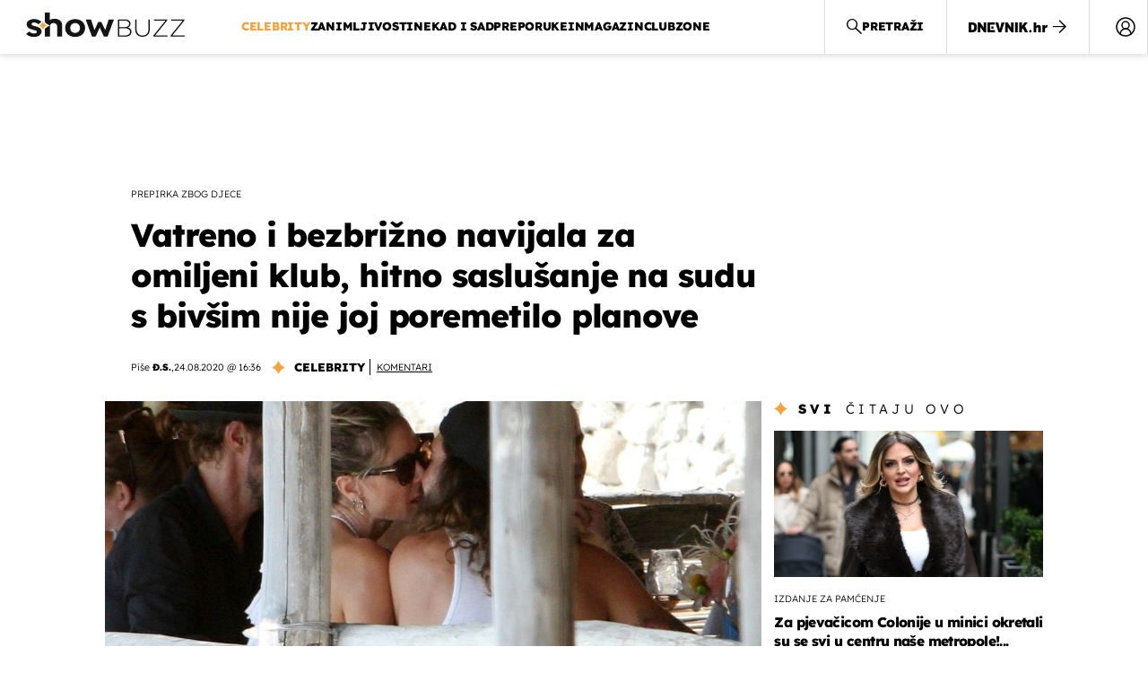

--- FILE ---
content_type: application/javascript
request_url: https://html-load.com/script/showbuzz.dnevnik.hr.js?hash=-1030067710
body_size: 197037
content:
// 
//# sourceMappingURL=[data-uri]
(function(){(function(l,u){const Io=a2u,Q=l();while(!![]){try{const i=-parseInt(Io(0x7bd))/0x1*(-parseInt(Io(0x241))/0x2)+parseInt(Io(0xc4c))/0x3+parseInt(Io(0x9cc))/0x4+parseInt(Io(0x686))/0x5+parseInt(Io(0x40a))/0x6+-parseInt(Io(0x350))/0x7+-parseInt(Io(0x6ad))/0x8;if(i===u)break;else Q['push'](Q['shift']());}catch(I){Q['push'](Q['shift']());}}}(a2l,0xb03f3),((()=>{const Ni=a2u;var l={0x2197:(I,O,b)=>{'use strict';const IV=a2u;b['d'](O,{'A':()=>m});let V='',H=IV(0xc3f);try{var s;V=null!==(s=document[IV(0x856)][IV(0xe03)](IV(0xede)))&&void 0x0!==s?s:IV(0x68d);const y=document[IV(0x856)][IV(0xe03)](IV(0x461))||document[IV(0x856)][IV(0xe03)](IV(0xfc1));y&&(H=new URL(y,window[IV(0xe85)][IV(0xc29)])[IV(0xcb0)]);}catch(d){}const m={'version':IV(0x45b),'sdkVersion':V,'endpoint':H,'env':IV(0xabb),'debug':!0x1,'sentrySampleRatio':0.05};},0x385:(I,O,b)=>{'use strict';const IH=a2u;b['d'](O,{'EW':()=>U,'R0':()=>h,'WH':()=>m,'qj':()=>y,'w4':()=>N,'z3':()=>S});var V=b(0xd17);const H={'appendChild':Node[IH(0xb95)][IH(0x645)],'insertBefore':Node[IH(0xb95)][IH(0x10d5)]};function m(R,C){const Is=IH;C[Is(0x614)]?H[Is(0x10d5)][Is(0x4df)](C[Is(0xf26)],R,C[Is(0x614)]):H[Is(0x645)][Is(0x4df)](C[Is(0x404)],R);}function y(R){const Im=IH;H[Im(0x645)][Im(0x4df)](document[Im(0x3ce)],R);}function h(R){const Iy=IH,C=document[Iy(0xc3d)](R[Iy(0xe38)]);for(const T of R[Iy(0x777)]())C[Iy(0xdfe)](T,R[Iy(0xe03)](T));return C[Iy(0x28e)]=R[Iy(0x28e)],C;}function S(){const Id=IH;try{if(null!=window[Id(0x2ba)][Id(0x5de)]&&Id(0xa22)===window[Id(0x2ba)][Id(0x5de)][Id(0xa22)][Id(0x459)])return!0x0;}catch(R){}return!0x1;}const U=async()=>{const Ih=IH;if(!navigator[Ih(0xefd)])return!0x0;try{await V['A'][Ih(0x103c)]()[Ih(0xf27)][Ih(0x4df)](window,location[Ih(0xc29)]);}catch(R){return!0x0;}return!0x1;},N=R=>{const Ic=IH;try{const C=new CSSStyleSheet();C[Ic(0x8ef)](Ic(0xaf0));const T=C[Ic(0xe61)][0x0][Ic(0xdc7)];C[Ic(0xe61)][0x0][Ic(0xdc7)]=R;const q=C[Ic(0xe61)][0x0][Ic(0xdc7)];return q===T||q[Ic(0x5d8)]()===R[Ic(0x5d8)]()?R:q;}catch(F){return R;}};},0x4d9:(I,O,V)=>{'use strict';const IS=a2u;V['d'](O,{'FA':()=>Z,'H4':()=>G,'jy':()=>D});var H=V(0x2126),S=V(0x1e87),U=V(0x1b6c),N=V(0x6),R=V(0xabf),C=V(0x10be),T=V(0xd17),q=V(0x2c0);let F,B;const W=IS(0x393),X=IS(0xfed);let M=0x0;function J(){const IU=IS;return![IU(0x4f8)][IU(0x102a)](z=>location[IU(0xe24)][IU(0x6cc)](z));}function Z(){const IN=IS;return S['A'][IN(0x103c)](X)||M[IN(0x8ca)]();}async function G(z){const IR=IS;return IR(0x5fe)===S['A'][IR(0x103c)](IR(0x619),!0x1)||!(!(window[IR(0xe85)][IR(0x570)]+window[IR(0xe85)][IR(0xe2b)])[IR(0x8e6)](IR(0xe9b))&&IR(0x5fe)!==S['A'][IR(0x103c)](IR(0xe9b),!0x1))||(void 0x0!==F?F:J()&&(0x0,C['aX'])()?(F=!0x0,K(z)[IR(0x53b)](E=>{const IC=IR;let [l0,l1]=E;F=l0,M=l1,S['A'][IC(0x2cc)](X,M[IC(0x8ca)]()),(0x0,C['uD'])(l0);}),!0x0):([F,M]=await K(z),S['A'][IR(0x2cc)](X,M[IR(0x8ca)]()),(0x0,C['uD'])(F),F));}async function D(z){const It=IS;return It(0x5fe)===S['A'][It(0x103c)](It(0x619),!0x1)||(void 0x0!==B?B:J()&&![It(0xabf)][It(0x102a)](E=>location[It(0xe24)][It(0x6cc)](E))&&It(0x5fe)===S['A'][It(0x103c)](W)?(Y(z)[It(0x53b)](E=>{const IT=It;B=E,S['A'][IT(0x2cc)](W,E[IT(0x8ca)]());}),!0x0):(B=await Y(z),S['A'][It(0x2cc)](W,B[It(0x8ca)]()),B));}async function K(z){return await(async function(){const Iq=a2u;let E=!0x1;try{const l0=document[Iq(0xc3d)](Iq(0x82e));l0[Iq(0xdfe)]('id',Iq(0x4ef)),document[Iq(0x3ce)][Iq(0x645)](l0),l0[Iq(0xdfe)](Iq(0xead),Iq(0xd3b));const l1=['ad',Iq(0x439),Iq(0x4ef),Iq(0x3f1),Iq(0x1037),Iq(0xb7e),Iq(0x898),Iq(0x365),Iq(0x10aa),Iq(0x5f1),Iq(0x68f),Iq(0x7a6),Iq(0x43c),Iq(0xb5e),Iq(0xc69),Iq(0xe6c),Iq(0x105c),Iq(0x563),Iq(0x3fc)];for(const l2 of l1){l0[Iq(0xd42)]=l2,await(0x0,N['c'])(l4=>setTimeout(l4,0x1));const l3=window[Iq(0xa8a)](l0);if(Iq(0xe94)===l3[Iq(0x7d9)]||Iq(0xa93)===l3[Iq(0x10bc)]){H['A'][Iq(0x246)](Iq(0xf37)),E=!0x0;break;}}document[Iq(0x3ce)][Iq(0x21a)](l0);}catch(l4){H['A'][Iq(0x246)](Iq(0x1f7)[Iq(0xd7b)](l4));}return E;}())?[!0x0,0x1]:await(async function(){const In=a2u,E=XMLHttpRequest[In(0x8ca)]();return!(!E[In(0x8e6)](In(0x112c))||!E[In(0x8e6)](In(0x302)))&&(H['A'][In(0x246)](In(0xd2f)),!0x0);}())?[!0x0,0x2]:await async function(E){const IF=a2u,l0=[];if(E){for(const l2 of E)IF(0x519)===l2[IF(0x90a)]&&l0[IF(0x3ec)]({'url':l2[IF(0x526)]});}const l1=window[IF(0xe85)][IF(0xe24)][IF(0x6cc)](IF(0xc59));return l1?l0[IF(0x3ec)]({'url':IF(0x6d7)}):(l0[IF(0x3ec)]({'url':IF(0x1047),'mustIncludeStrings':[IF(0x1037)],'mustExcludeStrings':[IF(0xa74)]}),U['A'][IF(0xf5c)]()||l0[IF(0x3ec)]({'url':IF(0x808),'mustIncludeStrings':[IF(0x7e2)],'mustExcludeStrings':[IF(0xa74)]})),(await Promise[IF(0xbe4)]([...l0[IF(0x424)](l3=>L(l3[IF(0x526)],l3[IF(0x35a)],l3[IF(0xaad)])),l1?P():j()]))[IF(0x102a)](l3=>l3);}(z)?[!0x0,0x3]:[!0x1,0x0];}async function Y(z){const Ik=IS;return!await async function(E){const Ix=a2u,l0=E[Ix(0x41b)]||[],l1=await Promise[Ix(0xbe4)](E[Ix(0x526)][Ix(0x424)](async l2=>{const IX=Ix;try{return await(0x0,N['c'])((l3,l4)=>{const IB=a2u;if(IB(0x5e7)===E[IB(0x90a)]){const l5=new XMLHttpRequest();l5[IB(0x762)](IB(0x8fd),()=>{const IW=IB;0x4===l5[IW(0xdaa)]&&(l5[IW(0xe17)]>=0xc8&&l5[IW(0xe17)]<0x12c||l0[IW(0x8e6)](l5[IW(0xe17)])?l3():l4());}),l5[IB(0x762)](IB(0xab1),()=>l4()),l5[IB(0xcf6)](IB(0x6b2),l2),l5[IB(0xed8)]();}else{if(IB(0xbda)===E[IB(0x90a)]){if(U['A'][IB(0x836)]())L(l2)[IB(0x53b)](l6=>l6?l4():l3())[IB(0x3b8)](l4);else{const l6=new Image();l6[IB(0x762)](IB(0x837),()=>l3()),l6[IB(0x762)](IB(0xab1),()=>l4()),l6[IB(0xfc1)]=l2;}}else{if(IB(0x108b)===E[IB(0x90a)]){const l7=document[IB(0xc3d)](IB(0x108b));l7[IB(0x762)](IB(0x837),()=>l3()),l7[IB(0x762)](IB(0xab1),()=>l4()),l7[IB(0xfc1)]=l2,document[IB(0x3ce)][IB(0x645)](l7);}}}}),!0x0;}catch(l3){return(0x0,R['I1'])()?(H['A'][IX(0x246)](IX(0x44b)[IX(0xd7b)](E[IX(0x526)])),!0x0):(H['A'][IX(0x246)](IX(0x694)[IX(0xd7b)](E[IX(0x526)],IX(0x7fc))),!0x1);}}));return l1[0x0]!==l1[0x1];}(null!=z?z:{'type':Ik(0xbda),'url':[Ik(0x487),Ik(0x752)]});}async function L(z){const IM=IS;let E=arguments[IM(0x1f3)]>0x1&&void 0x0!==arguments[0x1]?arguments[0x1]:[],l0=arguments[IM(0x1f3)]>0x2&&void 0x0!==arguments[0x2]?arguments[0x2]:[];try{const l1=await T['A'][IM(0x103c)]()[IM(0xf27)][IM(0x4df)](window,z);if(l1[IM(0xb3b)])return!0x0;if(null===l1[IM(0x9e4)]&&IM(0x33a)===l1[IM(0x90a)])return!0x0;if(l1[IM(0xe17)]<0xc8||l1[IM(0xe17)]>=0x12c)return!0x0;const l2=await l1[IM(0x1076)]();if(0x0===l2[IM(0x1f3)])return!0x0;if(!E[IM(0xe21)](l3=>l2[IM(0x8e6)](l3)))return!0x0;if(l0[IM(0x102a)](l3=>l2[IM(0x8e6)](l3)))return!0x0;}catch(l3){return(0x0,R['I1'])()?(H['A'][IM(0x246)](IM(0xf91)[IM(0xd7b)](z)),!0x1):(H['A'][IM(0x246)](IM(0xa24)[IM(0xd7b)](z,IM(0x9e6))),!0x0);}return!0x1;}async function P(){const Ia=IS,z=document[Ia(0xc3d)](Ia(0x910)),E=await(0x0,N['c'])((l0,l1)=>{const IJ=Ia;var l2;z[IJ(0xead)][IJ(0x339)](IJ(0xdff),'0'),z[IJ(0xead)][IJ(0x339)](IJ(0x41d),'0'),z[IJ(0xead)][IJ(0x339)](IJ(0x10bc),IJ(0xa93)),z[IJ(0xead)][IJ(0x339)](IJ(0x41e),IJ(0xe94)),document[IJ(0x3ce)][IJ(0x645)](z);const l3=null===(l2=q['A'][IJ(0x103c)](window)[IJ(0x3cc)][IJ(0x103c)][IJ(0x4df)](z,window))||void 0x0===l2?void 0x0:l2[IJ(0xc1c)];if(!l3)return l0(!0x1);l3[IJ(0x5c6)][IJ(0xcf6)](),l3[IJ(0x5c6)][IJ(0xe99)](IJ(0x3d8)),l3[IJ(0x5c6)][IJ(0xfff)]();const l4=l3[IJ(0x5c6)][IJ(0xc3d)](IJ(0x108b));l4[IJ(0xdfe)](IJ(0xfc1),IJ(0x6d7)),l4[IJ(0x762)](IJ(0x837),()=>l0(!0x1)),l4[IJ(0x762)](IJ(0xab1),()=>l0(!0x0)),l3[IJ(0x5c6)][IJ(0x3ce)][IJ(0x645)](l4);});return z[Ia(0x77e)](),E;}async function j(){const IZ=IS,z=document[IZ(0xc3d)](IZ(0x910)),E=await(0x0,N['c'])((l0,l1)=>{const IG=IZ;var l2;z[IG(0xead)][IG(0x339)](IG(0xdff),'0'),z[IG(0xead)][IG(0x339)](IG(0x41d),'0'),z[IG(0xead)][IG(0x339)](IG(0x10bc),IG(0xa93)),z[IG(0xead)][IG(0x339)](IG(0x41e),IG(0xe94)),document[IG(0x3ce)][IG(0x645)](z);const l3=null===(l2=q['A'][IG(0x103c)](window)[IG(0x3cc)][IG(0x103c)][IG(0x4df)](z,window))||void 0x0===l2?void 0x0:l2[IG(0xc1c)];if(!l3)return l0(!0x0);l3[IG(0x5c6)][IG(0xcf6)](),l3[IG(0x5c6)][IG(0xe99)](IG(0x3d8)),l3[IG(0x5c6)][IG(0xfff)]();const l4=l3[IG(0x5c6)][IG(0xc3d)](IG(0x108b));l4[IG(0xdfe)](IG(0xfc1),IG(0x1047)),l4[IG(0x762)](IG(0x837),()=>{const ID=IG;try{var l5;const l6=l3[ID(0x1037)];if(!l6)return l0(!0x0);if(!(null===(l5=Object[ID(0x367)](l6,ID(0xc81)))||void 0x0===l5?void 0x0:l5[ID(0x2cc)]))return l0(!0x0);l0(!0x1);}catch(l7){return l0(!0x0);}}),l4[IG(0x762)](IG(0xab1),()=>l0(!0x0)),l3[IG(0x5c6)][IG(0x3ce)][IG(0x645)](l4);});return z[IZ(0x77e)](),E;}},0x1b6c:(I,O,b)=>{'use strict';const IK=a2u;b['d'](O,{'A':()=>o});class o{static[IK(0xa22)](){const IY=IK;try{if(null!=window[IY(0x2ba)][IY(0x5de)]&&IY(0xa22)===window[IY(0x2ba)][IY(0x5de)][IY(0xa22)][IY(0x459)])return!0x0;}catch(V){}return!0x1;}static[IK(0xf5c)](){const IL=IK;try{if(o[IL(0xa22)]())return!0x1;const V=navigator[IL(0x863)][IL(0x5d8)](),H=[IL(0xf68)];return![IL(0x828),IL(0x204),IL(0xac5),IL(0xdf5),IL(0xb94),IL(0xe35),IL(0x26d),IL(0x7e6),IL(0x9b5),IL(0xd56),IL(0x474),IL(0xc2a),IL(0x7b1)][IL(0x102a)](s=>V[IL(0x8e6)](s))&&H[IL(0x102a)](s=>V[IL(0x8e6)](s));}catch(s){}return!0x1;}static[IK(0x5c9)](){const Iv=IK;try{if(o[Iv(0xa22)]())return!0x1;const V=navigator[Iv(0x863)][Iv(0x5d8)]();if(V[Iv(0x8e6)](Iv(0xbb2))||V[Iv(0x8e6)](Iv(0x603)))return!0x0;const H=[Iv(0x9b5)];return![Iv(0x828),Iv(0x204),Iv(0xac5),Iv(0xdf5),Iv(0xb94),Iv(0xe35),Iv(0x26d),Iv(0x7e6),Iv(0xd56),Iv(0x474),Iv(0xc2a),Iv(0x7b1)][Iv(0x102a)](s=>V[Iv(0x8e6)](s))&&H[Iv(0x102a)](s=>V[Iv(0x8e6)](s));}catch(s){}return!0x1;}static[IK(0x836)](){const If=IK;try{const V=navigator[If(0x863)][If(0x5d8)]();return V[If(0x8e6)](If(0x1118))&&V[If(0x8e6)](If(0xd9b));}catch(H){}return!0x1;}static[IK(0x23c)](){const Ie=IK;try{return navigator[Ie(0x863)][Ie(0x5d8)]()[Ie(0x8e6)](Ie(0xf1a));}catch(V){}return!0x1;}static[IK(0xc9e)](){const Ir=IK;return navigator[Ir(0x863)][Ir(0x5d8)]()[Ir(0x8e6)](Ir(0x7e5));}}},0x5c5:(I,O,b)=>{'use strict';b['d'](O,{'A1':()=>t,'AG':()=>C,'M5':()=>n,'VE':()=>q,'VL':()=>U,'vR':()=>T,'z9':()=>S});var o=b(0x81),V=b(0x2197),H=b(0x2c0),s=b(0x380),m=b(0x1a13),y=b(0x13a3),d=b(0x2126),h=b(0x1b6c),c=b(0xe8e);function S(F){const IP=a2u,x=null==F?void 0x0:F[IP(0x424)]((B,W)=>({'autoRecovery':B,'configIndex':W}))[IP(0x994)](B=>{const Ij=IP;let {autoRecovery:W}=B;return W[Ij(0x109c)];})[IP(0xa60)](B=>{const Iw=IP;let {autoRecovery:W}=B;if(!W[Iw(0xbf1)])return!0x0;try{if(eval(W[Iw(0xbf1)][Iw(0xac7)]))return!0x0;}catch(X){d['A'][Iw(0x246)](Iw(0x891),X);}return!0x1;});return x;}function U(F,x,B){const Ig=a2u;try{const W=(0x0,o['Wq'])({'protectUrlContext':x,'url':B,'kind':o['MN'][Ig(0x358)],'endpoint':V['A'][Ig(0x3ff)]}),X=Ig(0x6f0)[Ig(0xd7b)](W,'\x22]');if(!H['A'][Ig(0x103c)](F)[Ig(0x1004)][Ig(0x4df)](F[Ig(0x5c6)][Ig(0x3ce)],X)){const k=F[Ig(0x5c6)][Ig(0xc3d)](Ig(0x3ee));k[Ig(0x96d)]=Ig(0x1115),k['as']=Ig(0x108b),H['A'][Ig(0x103c)](F)[Ig(0xd10)][Ig(0x2cc)][Ig(0x4df)](k,W),F[Ig(0x5c6)][Ig(0x3ce)][Ig(0x645)](k);}}catch(M){}}const N=[];let R=!0x1;function C(F,x,B){const IA=a2u;N[IA(0x3ec)](B),R||(R=!0x0,function W(){const Iz=IA,X=N[Iz(0xa6b)]();if(!X)return void(R=!0x1);const k=F[Iz(0x5c6)][Iz(0xc3d)](Iz(0x108b));k[Iz(0xfc1)]=(0x0,o['Wq'])({'protectUrlContext':x,'url':X[Iz(0xfc1)],'kind':o['MN'][Iz(0x358)],'endpoint':V['A'][Iz(0x3ff)]});for(const {name:M,value:a}of Array[Iz(0x91c)](X[Iz(0x838)]))Iz(0xfc1)!==M&&k[Iz(0xdfe)](M,a);X[Iz(0x388)]||X[Iz(0x8fc)]?(k[Iz(0x762)](Iz(0x837),()=>{const Ip=Iz;X[Ip(0x10d9)](new Event(Ip(0x837)));}),k[Iz(0x762)](Iz(0xab1),()=>{const IE=Iz,J=new Event(IE(0xab1));J[IE(0x3a6)]=!0x0,X[IE(0x10d9)](J);}),F[Iz(0x5c6)][Iz(0x3ce)][Iz(0x645)](k),W()):(k[Iz(0x762)](Iz(0x837),()=>{const O0=Iz;X[O0(0x10d9)](new Event(O0(0x837))),W();}),k[Iz(0x762)](Iz(0xab1),()=>{const O1=Iz,J=new Event(O1(0xab1));J[O1(0x3a6)]=!0x0,X[O1(0x10d9)](J),W();}),F[Iz(0x5c6)][Iz(0x3ce)][Iz(0x645)](k));}());}async function t(F,x,B){const O2=a2u;if(h['A'][O2(0x5c9)]()&&h['A'][O2(0xc9e)]())return await(0x0,c['p'])(x,B);const W=F[O2(0x5c6)][O2(0xc3d)](O2(0x3ee));W[O2(0x96d)]=O2(0x1115),W['as']=O2(0x108b),H['A'][O2(0x103c)](F)[O2(0xd10)][O2(0x2cc)][O2(0x4df)](W,B);const X=new Promise(k=>{const O3=O2;W[O3(0x762)](O3(0x837),()=>{const O4=O3;try{F[O4(0x5c6)][O4(0x3ce)][O4(0x21a)](W);}catch(M){}k(!0x1);}),W[O3(0x762)](O3(0xab1),()=>{const O5=O3;try{F[O5(0x5c6)][O5(0x3ce)][O5(0x21a)](W);}catch(M){}k(!0x0);});});return F[O2(0x5c6)][O2(0x3ce)][O2(0x645)](W),X;}function T(F,x,B){const O6=a2u;if(B[O6(0xc29)]&&B[O6(0x369)]instanceof Element&&!B[O6(0x369)][O6(0x796)]){B[O6(0x369)][O6(0x796)]=!0x0;const W=(0x0,o['Wq'])({'protectUrlContext':F,'url':B[O6(0xc29)],'kind':o['MN'][O6(0x93c)],'endpoint':V['A'][O6(0x3ff)]}),X=x[O6(0x5c6)][O6(0xc3d)](O6(0x3ee));Array[O6(0x91c)](B[O6(0x369)][O6(0x838)])[O6(0x1e8)](k=>{const O7=O6;X[O7(0xdfe)](k[O7(0x459)],k[O7(0x482)]);}),H['A'][O6(0x103c)](x)[O6(0xd10)][O6(0x2cc)][O6(0x4df)](X,W),X[O6(0x796)]=!0x0,B[O6(0x369)][O6(0xd1f)](O6(0x967),X);}}const q=(F,x,B)=>{const O8=a2u,W=G=>(0x0,s['Bo'])(x,G),X=G=>(0x0,s['pI'])(x,G),k=G=>(0x0,s['yu'])(x,G);try{for(const G of Array[O8(0x91c)](B))if(G instanceof CSSStyleRule){if(!0x0!==G[O8(0x796)]){var M;if(!(O8(0xe94)===G[O8(0xead)][O8(0x7d9)]&&G[O8(0x998)][O8(0x1f3)]>0x2710&&G[O8(0x998)][O8(0x8e6)](O8(0xb75)))||null!==(M=x[O8(0xaa5)])&&void 0x0!==M&&M[O8(0x102a)](D=>{const O9=O8;var K;return null===(K=G[O9(0xdc7)])||void 0x0===K?void 0x0:K[O9(0x8e6)](D);})){var J,Z;const D=(0x0,m['Qw'])({'protectUrlContext':F,'selector':null!==(J=G[O8(0xdc7)])&&void 0x0!==J?J:'','idFilter':K=>(0x0,s['Bo'])(x,K),'attributeFilter':K=>(0x0,s['yu'])(x,K)});G[O8(0xdc7)]=null!==(Z=G[O8(0xdc7)])&&void 0x0!==Z&&Z[O8(0x8e6)](O8(0x774))?D:''[O8(0xd7b)](G[O8(0xdc7)],',')[O8(0xd7b)](D);}for(let K=0x0;K<G[O8(0xead)][O8(0x1f3)];K++){const Y=G[O8(0xead)][K],L=G[O8(0xead)][Y];O8(0x73d)==typeof L&&L[O8(0x8e6)](O8(0x2ea))&&(G[O8(0xead)][Y]=(0x0,m['oY'])({'protectUrlContext':F,'value':L,'idFilter':W,'urlFilter':X,'attributeFilter':k}));}}q(F,x,G[O8(0xe61)]),G[O8(0x796)]=!0x0;}else(G instanceof CSSMediaRule||G instanceof CSSSupportsRule)&&(!0x0!==G[O8(0x796)]&&q(F,x,G[O8(0xe61)]),G[O8(0x796)]=!0x0);}catch(v){}},n=(F,x,B)=>{const Ol=a2u;if(!(B instanceof Element))return;const W=H['A'][Ol(0x103c)](window)[Ol(0x10f3)][Ol(0x103c)][Ol(0x4df)](B);if((0x0,s['ts'])(x,W)){const Z=H['A'][Ol(0x103c)](window)[Ol(0xccb)][Ol(0x103c)][Ol(0x4df)](B),G=Ol(0xac6)+(0x0,y['md'])(W[Ol(0x5d8)]()),D=new RegExp('<'[Ol(0xd7b)](W[Ol(0x5d8)](),Ol(0xb7c)),'gi'),K=new RegExp('</'[Ol(0xd7b)](W[Ol(0x5d8)](),'>'),'gi'),Y=Z[Ol(0x6d0)](D,'<'[Ol(0xd7b)](G,'$1'))[Ol(0x6d0)](K,'</'[Ol(0xd7b)](G,'>'));H['A'][Ol(0x103c)](window)[Ol(0xccb)][Ol(0x2cc)][Ol(0x4df)](B,Y);}const X=H['A'][Ol(0x103c)](window)[Ol(0xb85)][Ol(0x103c)][Ol(0x4df)](B);(0x0,s['Bo'])(x,X)&&H['A'][Ol(0x103c)](window)[Ol(0xb85)][Ol(0x2cc)][Ol(0x4df)](B,(0x0,y['md'])(X));const k=H['A'][Ol(0x103c)](window)[Ol(0x834)][Ol(0x103c)][Ol(0x4df)](B);for(const L of Array[Ol(0x91c)](k))(0x0,s['Bo'])(x,L)&&(k[Ol(0x709)]((0x0,y['md'])(L)),k[Ol(0x77e)](L));const M=H['A'][Ol(0x103c)](window)[Ol(0xef0)][Ol(0x103c)][Ol(0x4df)](B);for(const v of Array[Ol(0x91c)](M))if((0x0,s['yu'])(x,v[Ol(0x459)])){const f=Ol(0x49d)+(0x0,y['md'])(v[Ol(0x459)][Ol(0xdab)](0x5)[Ol(0x5d8)]());H['A'][Ol(0x103c)](window)[Ol(0x5e2)][Ol(0x4df)](B,f,v[Ol(0x482)]),H['A'][Ol(0x103c)](window)[Ol(0xf7c)][Ol(0x4df)](B,v[Ol(0x459)]);}else(0x0,s['v5'])(x,v[Ol(0x459)],v[Ol(0x482)])&&H['A'][Ol(0x103c)](window)[Ol(0x5e2)][Ol(0x4df)](B,v[Ol(0x459)],(0x0,y['md'])(v[Ol(0x482)]));if(B instanceof HTMLAnchorElement){const P=H['A'][Ol(0x103c)](window)[Ol(0x8d3)][Ol(0x4df)](B,Ol(0xc29));if(P&&!(0x0,o['EW'])(P))try{const j=new URL(P)[Ol(0xe24)];(x[Ol(0xac2)][Ol(0x102a)](w=>w[Ol(0xc63)](P))||x[Ol(0x40b)][Ol(0x102a)](w=>j[Ol(0x6cc)](w)))&&H['A'][Ol(0x103c)](window)[Ol(0x5e2)][Ol(0x4df)](B,Ol(0xc29),(0x0,o['Wq'])({'protectUrlContext':F,'url':P,'kind':o['MN'][Ol(0x87d)],'endpoint':V['A'][Ol(0x3ff)]}));}catch(w){}}const J=B[Ol(0x777)]()[Ol(0x994)](g=>g[Ol(0x8e6)](Ol(0x8e2)));J[Ol(0x1f3)]>0x0&&J[Ol(0x1e8)](g=>{const Ou=Ol;B[Ou(0x77d)](g);});};},0x71:(I,O,b)=>{'use strict';b['d'](O,{'mM':()=>m});const V=0x1f40,H=0x32,s=0x1;async function m(y,d){const OH=a2u,{enableGpp:h=!0x1}=d||{},c=await function(U){const {tcfTimeoutMs:N=V,requireTcString:R=!0x0}=U||{};return new Promise(async(C,T)=>{const OO=a2u;try{var q,F;await(function(){const OQ=a2u;let X=arguments[OQ(0x1f3)]>0x0&&void 0x0!==arguments[0x0]?arguments[0x0]:V;return new Promise((k,M)=>{const Oi=OQ,J=Date[Oi(0x303)](),Z=()=>{const OI=Oi;OI(0xb1a)!=typeof window[OI(0xa29)]?Date[OI(0x303)]()-J>X?M(new Error(OI(0x23d))):setTimeout(Z,H):k(window[OI(0xa29)]);};Z();});}(N));let x=!0x1;const B=X=>!(!X||OO(0x2dd)!==X[OO(0x239)]&&OO(0xca1)!==X[OO(0x239)]||R&&!X[OO(0xa95)]),W=(X,k)=>{const Ob=OO;if(k&&!x&&B(X)){x=!0x0;try{var M,J;null===(M=(J=window)[Ob(0xa29)])||void 0x0===M||M[Ob(0x4df)](J,Ob(0xaca),0x2,()=>{},X[Ob(0x873)]);}catch{}C(X);}};null===(q=(F=window)[OO(0xa29)])||void 0x0===q||q[OO(0x4df)](F,OO(0x762),0x2,W),setTimeout(()=>{const Oo=OO;x||T(new Error(Oo(0x664)));},N);}catch(X){T(X);}});}();if(!function(U){const OV=a2u;var N,R;return!!(null!==(N=null===(R=U[OV(0x57f)])||void 0x0===R?void 0x0:R[OV(0x972)])&&void 0x0!==N?N:{})[s];}(c))throw new Error(OH(0x852));let S;if(h)try{S=await(function(){const Os=OH;let U=arguments[Os(0x1f3)]>0x0&&void 0x0!==arguments[0x0]?arguments[0x0]:0x1770;return new Promise((N,R)=>{const Om=Os,C=Date[Om(0x303)](),T=()=>{const Oy=Om;Oy(0xb1a)!=typeof window[Oy(0xd32)]?Date[Oy(0x303)]()-C>U?R(new Error(Oy(0x5cd))):setTimeout(T,H):((()=>{const Od=Oy;try{var q,F,x,B;null===(q=(F=window)[Od(0xd32)])||void 0x0===q||q[Od(0x4df)](F,Od(0x762),(W,X)=>{const Oh=Od;X&&W&&(Oh(0x4cc)===W[Oh(0x75f)]||Oh(0x1e4)===W[Oh(0x75f)])&&N(W);}),null===(x=(B=window)[Od(0xd32)])||void 0x0===x||x[Od(0x4df)](B,Od(0x60c),(W,X)=>{const Oc=Od;X&&W&&N({'eventName':Oc(0x795),'data':W});});}catch{}})());};T();});}());}catch(U){console[OH(0x10f6)](U);}return{'result':await Promise[OH(0xd6b)](y({'tcData':c,'gppInfo':S})),'tcData':c,'gppInfo':S};}},0x2126:(I,O,V)=>{'use strict';const OS=a2u;V['d'](O,{'A':()=>M});var H,S=V(0x1cbf),U=V(0x81),N=V(0xc72),R=V(0x941),C=V(0x2197),T=V(0x1e87),q=V(0x17f6),F=V(0x385),x=V(0x4d9),B=V(0x12e6),W=V(0x1fa9);const X=OS(0x6ee);var k=function(Z){const OU=OS;return Z[Z[OU(0x5fa)]=0x0]=OU(0x5fa),Z[Z[OU(0xa14)]=0x1]=OU(0xa14),Z[Z[OU(0x25f)]=0x2]=OU(0x25f),Z;}(k||{});class M{constructor(Z){const ON=OS;var G=this;let D=arguments[ON(0x1f3)]>0x1&&void 0x0!==arguments[0x1]?arguments[0x1]:k[ON(0x25f)],K=arguments[ON(0x1f3)]>0x2&&void 0x0!==arguments[0x2]?arguments[0x2]:'',Y=arguments[ON(0x1f3)]>0x3&&void 0x0!==arguments[0x3]?arguments[0x3]:[];this[ON(0xb7f)]=Z,this[ON(0x10d0)]=D,this[ON(0xfe7)]=K,this[ON(0x8f0)]=Y,(0x0,S['A'])(this,ON(0x225),function(L){const OR=ON;for(var v=arguments[OR(0x1f3)],P=new Array(v>0x1?v-0x1:0x0),j=0x1;j<v;j++)P[j-0x1]=arguments[j];return{'level':L,'timestamp':Date[OR(0x303)](),'inventoryId':G[OR(0xfe7)],'args':P};}),(0x0,S['A'])(this,ON(0x29b),()=>{const OC=ON;window[OC(0x762)](OC(0x883),L=>{const Ot=OC;if(L[Ot(0x3f4)]&&L[Ot(0x3f4)][Ot(0x7a7)]===X){if(this[Ot(0x10d0)]===k[Ot(0xa14)])return J({'inventoryId':this[Ot(0xfe7)],...L[Ot(0x3f4)]});if(this[Ot(0x10d0)]===k[Ot(0x5fa)]&&L[Ot(0x3f4)][Ot(0xfe7)]){if(Ot(0x246)===L[Ot(0x3f4)][Ot(0x893)])return M[Ot(0x246)]('['[Ot(0xd7b)](L[Ot(0x3f4)][Ot(0xfe7)],']'),...L[Ot(0x3f4)][Ot(0x64e)]);if(Ot(0x10f6)===L[Ot(0x3f4)][Ot(0x893)])return M[Ot(0x10f6)]('['[Ot(0xd7b)](L[Ot(0x3f4)][Ot(0xfe7)],']'),...L[Ot(0x3f4)][Ot(0x64e)]);if(Ot(0xab1)===L[Ot(0x3f4)][Ot(0x893)])return M[Ot(0xab1)](L[Ot(0x3f4)][Ot(0xab1)],'['[Ot(0xd7b)](L[Ot(0x3f4)][Ot(0xfe7)],']'),...L[Ot(0x3f4)][Ot(0x64e)]);}}});}),(0x0,S['A'])(this,ON(0x10fa),()=>{const Oq=ON,L=async()=>{const OT=a2u;if(OT(0xbcb)!==window[OT(0xe85)][OT(0xe2b)]&&OT(0xf88)!==window[OT(0xe85)][OT(0xe2b)])return;window[OT(0xe85)][OT(0xe2b)]='';const v=prompt(OT(0x61f));if(OT(0x637)===v)return this[OT(0x8f0)][OT(0x1e8)](A=>console[OT(0x5e8)](...A[OT(0x64e)]));if(OT(0xf88)!==v)return;const P=prompt(OT(0xbd0)),j=prompt(OT(0x883)),w=await M[OT(0xc0c)](OT(0xe57),null!=P?P:OT(0xb78),null!=j?j:OT(0xb78));alert(OT(0x55d)),window[OT(0xcf6)](OT(0xa1d)[OT(0xd7b)](w));};window[Oq(0x762)](Oq(0x787),L),window[Oq(0x7ce)](L,0xbb8);}),D===k[ON(0x5fa)]&&this[ON(0x10fa)](),D!==k[ON(0x5fa)]&&D!==k[ON(0xa14)]||this[ON(0x29b)]();}static[OS(0x246)](){const On=OS;this[On(0x924)]();for(var Z=arguments[On(0x1f3)],G=new Array(Z),D=0x0;D<Z;D++)G[D]=arguments[D];const K=this[On(0x652)][On(0x225)](On(0x246),...G);if(this[On(0x652)][On(0x10d0)]!==k[On(0x5fa)])return J(K);this[On(0x652)][On(0x8f0)][On(0x3ec)](K),(C['A'][On(0x246)]||On(0x5fe)===T['A'][On(0x103c)](On(0x653),!0x1))&&console[On(0x5e8)](...G);}static[OS(0x10f6)](){const OF=OS;this[OF(0x924)]();for(var Z=arguments[OF(0x1f3)],G=new Array(Z),D=0x0;D<Z;D++)G[D]=arguments[D];const K=this[OF(0x652)][OF(0x225)](OF(0x10f6),...G);if(this[OF(0x652)][OF(0x10d0)]!==k[OF(0x5fa)])return J(K);this[OF(0x652)][OF(0x8f0)][OF(0x3ec)](K),(C['A'][OF(0x246)]||OF(0x5fe)===T['A'][OF(0x103c)](OF(0x653),!0x1))&&console[OF(0x10f6)](...G);}static[OS(0xab1)](Z){const Ox=OS;this[Ox(0x924)]();for(var G=arguments[Ox(0x1f3)],D=new Array(G>0x1?G-0x1:0x0),K=0x1;K<G;K++)D[K-0x1]=arguments[K];const Y=this[Ox(0x652)][Ox(0x225)](Ox(0xab1),[Z,...D]);if(Y[Ox(0xab1)]=Z,this[Ox(0x652)][Ox(0x10d0)]!==k[Ox(0x5fa)])return J(Y);this[Ox(0x652)][Ox(0x8f0)][Ox(0x3ec)](Y),(C['A'][Ox(0x246)]||Ox(0x5fe)===T['A'][Ox(0x103c)](Ox(0x653),!0x1))&&console[Ox(0xab1)](Z,...D);}static[OS(0x20b)](Z,G){const OB=OS;return this[OB(0x924)](),M[OB(0x246)](OB(0x20b),Z,G),M[OB(0x246)](OB(0x220),(0x0,q['j'])()),M[OB(0xc0c)](Z,G,G);}static async[OS(0xc0c)](Z,G,D){const OW=OS;this[OW(0x924)]();const K=this[OW(0x652)][OW(0x8f0)][OW(0x424)](P=>({...P,'timestamp':Math[OW(0xf35)](P[OW(0x721)]/0x3e8)})),Y=R['A'][OW(0xccf)](JSON[OW(0x83c)](K)),L=await(0x0,B['C8'])(this[OW(0x652)][OW(0xb7f)],C['A'][OW(0x3ff)])?(0x0,B['XV'])(C['A'][OW(0x3ff)],0x0):C['A'][OW(0x3ff)],v=new URL(''[OW(0xd7b)](L,OW(0x9a5)));return v[OW(0x9aa)][OW(0x10b4)](OW(0x507),C['A'][OW(0x507)]),v[OW(0x9aa)][OW(0x10b4)](OW(0x90a),Z),v[OW(0x9aa)][OW(0x10b4)](OW(0xf38),G),v[OW(0x9aa)][OW(0x10b4)](OW(0x883),D),v[OW(0x9aa)][OW(0x10b4)](OW(0x526),location[OW(0xc29)]),v[OW(0x9aa)][OW(0x10b4)](OW(0x298),(0x0,F['z3'])()[OW(0x8ca)]()),v[OW(0x9aa)][OW(0x10b4)](OW(0x1026),(await(0x0,x['H4'])())[OW(0x8ca)]()),v[OW(0x9aa)][OW(0x10b4)](OW(0xc89),W['A'][OW(0x10b6)](0x10,0x10)),(await N['G'][OW(0xb04)](OW(0x63c),(0x0,U['Wq'])({'protectUrlContext':this[OW(0x652)][OW(0xb7f)],'url':v,'endpoint':L}),Y))[OW(0x9e4)];}}H=M,(0x0,S['A'])(M,OS(0x652),void 0x0),(0x0,S['A'])(M,OS(0x452),Z=>H[OS(0x652)]=new H(Z,k[OS(0x5fa)])),(0x0,S['A'])(M,OS(0xe5a),(Z,G)=>H[OS(0x652)]=new H(Z,k[OS(0xa14)],G)),(0x0,S['A'])(M,OS(0x924),()=>{const OX=OS;H[OX(0x652)]||(H[OX(0x652)]=new H({'version':'v8','originalHostname':'_','bidder':void 0x0,'randomize':!0x1}));});const J=Z=>{const Ok=OS;let G=window;for(;G!==window[Ok(0xb10)][Ok(0xc1c)];){G=G[Ok(0x336)][Ok(0xc1c)];try{Z[Ok(0x7a7)]=X,G[Ok(0x646)](Z,'*');}catch(D){}}};},0x10b1:(I,O,b)=>{'use strict';b['d'](O,{'I':()=>h,'i':()=>d});var o=b(0x2197),V=b(0x120e),H=b(0x13a3),s=b(0x81),m=b(0x739),y=b(0x2126);const d=()=>{const OM=a2u;try{const S='nxznufsoubukuksbu5s8ubuji5so8ug,soub2uj5s8u9b5scu9s6u5so8pufsoubbujiscu9so8ujs62u9,soujubs6uzu9ujso8ufsod57ubiu4so8psoubdcu9s6scu9s63du4u9scu4in3s1s6souxuououx,soicrbujiscu9so8ujs62u9,sou9scu9u4ujyub7uksbu9s8ubuji5so8u73ugumsksesmseururhulurursmululumh,socs152sbdrukuksbu5upduks6so8usubsbcu9,soicucyso8ujs62u9,sob52u4ujs6u5so8soucyso,soscu9s6ci5u4so8sosch3ur3seugsouo';if(0x12===S[OM(0x1f3)])return null;const U=(0x0,V['OC'])(decodeURI(S));if(!U)throw OM(0xf8a);return U;}catch(N){const R=OM(0xb93)[OM(0xd7b)](N);return y['A'][OM(0xab1)](R),(0x0,m['Pf'])(R,new URL(o['A'][OM(0x3ff)])[OM(0xe24)],async C=>await y['A'][OM(0x20b)](OM(0x4a8),C)),null;}},h=(S,U,N,R)=>{const Oa=a2u;S[Oa(0x994)](C=>Oa(0xbe4)===C[Oa(0x97d)]||Oa(0x90d)===C[Oa(0x97d)]&&U||Oa(0x8b2)===C[Oa(0x97d)]&&U&&N||Oa(0x4ab)===C[Oa(0x97d)]&&!U)[Oa(0x1e8)](C=>(T=>{const OJ=Oa;try{var q;let F=null!==(q=T[OJ(0xb43)])&&void 0x0!==q?q:T[OJ(0x3df)]?atob(T[OJ(0x3df)]):'';F=F[OJ(0x6d0)](/\{\{\s*url\((.*?)\)\s*\}\}/g,(x,B)=>(0x0,s['Wq'])({'protectUrlContext':R,'url':B,'endpoint':o['A'][OJ(0x3ff)]}))[OJ(0x6d0)](/\{\{\s*id\((.*?)\)\s*\}\}/g,(x,B)=>(0x0,H['md'])(B)),T[OJ(0xf69)]&&c(F),T[OJ(0xa19)]&&window[OJ(0x7ce)](()=>c(F),T[OJ(0xa19)][OJ(0xddb)]),T[OJ(0xa7b)]&&window[OJ(0x762)](T[OJ(0xa7b)][OJ(0x90a)],()=>c(F));}catch(x){console[OJ(0xab1)](x);}})(C));},c=S=>{const OZ=a2u;try{eval(S);}catch(U){o['A'][OZ(0x246)]&&console[OZ(0xab1)](OZ(0x739),U);}};},0x1c09:(I,O,b)=>{'use strict';const OG=a2u;b['d'](O,{'N2':()=>t,'je':()=>T,'lD':()=>C});var o=b(0x2126),V=b(0xd17);const H=OG(0x9d2),s={'querySelectorAll':()=>[]},m={'postMessage':()=>null,'document':s,'parent':window};function y(){const OD=OG;safe[OD(0x348)]();const q=Object[OD(0x367)](HTMLIFrameElement[OD(0xb95)],OD(0x585));Object[OD(0xae8)](HTMLIFrameElement[OD(0xb95)],OD(0x585),{'get':function(){const OK=OD;if(this[OK(0x1104)](H))return m;for(var F=arguments[OK(0x1f3)],x=new Array(F),B=0x0;B<F;B++)x[B]=arguments[B];return q[OK(0x103c)][OK(0x4df)](this,...x);}});const n=Object[OD(0x367)](HTMLIFrameElement[OD(0xb95)],OD(0xdfd));Object[OD(0xae8)](HTMLIFrameElement[OD(0xb95)],OD(0xdfd),{'get':function(){const OY=OD;if(this[OY(0x1104)](H))return s;for(var F=arguments[OY(0x1f3)],x=new Array(F),B=0x0;B<F;B++)x[B]=arguments[B];return n[OY(0x103c)][OY(0x4df)](this,...x);}});}function d(q){const OL=OG;q[OL(0xdfe)](H,'');}function h(){const Ov=OG,q=navigator[Ov(0x863)][Ov(0x5d8)]();return![Ov(0x828),Ov(0x204),Ov(0xac5),Ov(0xdf5),Ov(0xb94),Ov(0x26d)][Ov(0x102a)](n=>q[Ov(0x8e6)](n))&&[Ov(0x9b5),Ov(0xf68)][Ov(0x102a)](n=>q[Ov(0x8e6)](n));}function c(q,n){return generateSafePromise((F,x)=>{const Of=a2u;let B=0x0;q[Of(0x1e8)](W=>{const Oe=Of;W[Oe(0x53b)](X=>{const Or=Oe;n(X)&&F(!0x0),++B===q[Or(0x1f3)]&&F(!0x1);})[Oe(0x3b8)](x);});});}function S(q){const OP=OG,F=/__#\{(.*?)\}#__/gi,x=[];let B=0x0,W=null;for(;null!==(W=F[OP(0x9be)](q));)x[OP(0x3ec)](q[OP(0xdab)](B,W[OP(0x50e)])),x[OP(0x3ec)](U(W[0x1])),B=W[OP(0x50e)]+W[0x0][OP(0x1f3)];return x[OP(0x3ec)](q[OP(0xdab)](B)),x[OP(0xb65)]('');}function U(q){const Oj=OG;try{const n=eval(q);return null===n?Oj(0xb78):void 0x0===n?Oj(0xdd5):n[Oj(0x8ca)]();}catch(F){return console[Oj(0xab1)](F),F[Oj(0x8ca)]();}}function N(q){const Ow=OG;[Ow(0x4f8),Ow(0x632),Ow(0x55c),Ow(0xee1),Ow(0x8af),Ow(0xad3),Ow(0xa7d),Ow(0x67a),Ow(0xa6a),Ow(0x8c4),Ow(0x7c9)][Ow(0x102a)](n=>location[Ow(0xe24)][Ow(0x6cc)](n))&&Object[Ow(0xae8)](q,Ow(0xc6c),{'get':function(){return 0x8;}});}const R=(q,F,x)=>{const Og=OG;let B={'targeting':{}};const W={'addService':()=>W,'defineSizeMapping':()=>W,'getAdUnitPath':()=>q,'getOutOfPage':()=>Og(0xb35)===F,'getResponseInformation':()=>W,'getSlotElementId':()=>x,'setCollapseEmptyDiv':()=>W,'setConfig':X=>(B={...B,...X},W),'getConfig':X=>B[X],'setTargeting':(X,k)=>(B[Og(0x780)][X]=k,W),'clearTargeting':()=>(B[Og(0x780)]={},W),'getTargeting':X=>{const OA=Og;var k;return null!==(k=B[OA(0x780)][X])&&void 0x0!==k?k:[];},'getTargetingKeys':()=>Object[Og(0xb9d)](B[Og(0x780)]),'getTargetingMap':()=>B[Og(0x780)],'setForceSafeFrame':X=>W};return W;};function C(q){const Oz=OG;window[Oz(0xf83)]=window[Oz(0xf83)]||{},window[Oz(0xf83)][Oz(0x1049)]=window[Oz(0xf83)][Oz(0x1049)]||[];const n=function(){const Op=Oz,F=window[Op(0xf83)][Op(0x719)];window[Op(0xf83)][Op(0x719)]=function(x,B){const OE=Op;if(B===window[OE(0xf83)][OE(0xeab)][OE(0xd81)][OE(0xc16)]||q[OE(0x102a)](M=>x[OE(0x5d8)]()[OE(0x8e6)](M[OE(0x5d8)]())))return o['A'][OE(0x246)](OE(0xf03),x),R(x,OE(0xb35),OE(0x899));for(var W=arguments[OE(0x1f3)],X=new Array(W>0x2?W-0x2:0x0),k=0x2;k<W;k++)X[k-0x2]=arguments[k];return F[OE(0x4df)](this,x,B,...X);};};try{window[Oz(0xf83)][Oz(0x1049)][Oz(0x801)](n);}catch(F){o['A'][Oz(0xab1)](Oz(0x4cd)+F),window[Oz(0xf83)][Oz(0x1049)][Oz(0x3ec)](n),window[Oz(0xf83)][Oz(0x1049)][Oz(0x3ec)](()=>{const b0=Oz,x=window[b0(0xf83)][b0(0xa3b)]()[b0(0x94d)]()[b0(0x994)](B=>B[b0(0x442)]())[b0(0x994)](B=>B[b0(0x8c9)]()[b0(0x5d8)]()[b0(0x8e6)](b0(0x899)));x[b0(0x1f3)]>0x0&&(o['A'][b0(0x246)](b0(0x10c1)+x[b0(0x424)](B=>B[b0(0x8c9)]())[b0(0xb65)](',\x20')),window[b0(0xf83)][b0(0xb86)](x));});}}function t(q){const b1=OG;if(0x0===q[b1(0x1f3)])return;window[b1(0xf83)]=window[b1(0xf83)]||{},window[b1(0xf83)][b1(0x1049)]=window[b1(0xf83)][b1(0x1049)]||[];const F=function(){const b2=b1,x=window[b2(0xf83)][b2(0xed5)];window[b2(0xf83)][b2(0xed5)]=function(B,W,X){const b3=b2,k=q[b3(0x994)](G=>B[b3(0x8e6)](G));if(k[b3(0x1f3)]>0x0)return o['A'][b3(0x246)](b3(0xfd9),B,b3(0x697),k[b3(0xb65)](',\x20'),']'),R(B,W,X);for(var M=arguments[b3(0x1f3)],J=new Array(M>0x3?M-0x3:0x0),Z=0x3;Z<M;Z++)J[Z-0x3]=arguments[Z];return x[b3(0x4df)](this,B,W,X,...J);};};try{window[b1(0xf83)][b1(0x1049)][b1(0x801)](F);}catch(x){o['A'][b1(0xab1)](b1(0x4cd)+x),window[b1(0xf83)][b1(0x1049)][b1(0x3ec)](F),window[b1(0xf83)][b1(0x1049)][b1(0x3ec)](()=>{const b4=b1,B=window[b4(0xf83)][b4(0xa3b)]()[b4(0x94d)]()[b4(0x994)](W=>q[b4(0x102a)](X=>W[b4(0x8c9)]()[b4(0x8e6)](X)));B[b4(0x1f3)]>0x0&&(o['A'][b4(0x246)](b4(0xa17)+B[b4(0x424)](W=>W[b4(0x8c9)]())[b4(0xb65)](',\x20')),window[b4(0xf83)][b4(0xb86)](B));});}}function T(){const b5=OG;(arguments[b5(0x1f3)]>0x0&&void 0x0!==arguments[0x0]?arguments[0x0]:[b5(0xe4e)])[b5(0x1e8)](q=>{const b6=b5;window[q]=window[q]||{},window[q][b6(0x5fd)]=window[q][b6(0x5fd)]||[],window[q][b6(0x5fd)][b6(0x3ec)](function(){const b8=b6,n=function(F){const b7=a2u;try{F&&b7(0xb1a)==typeof F[b7(0x9d9)]&&(o['A'][b7(0x246)](b7(0x88c)[b7(0xd7b)](q),F[b7(0x9d9)]),setTimeout(()=>F[b7(0x9d9)]([]),0x0)),o['A'][b7(0x246)](b7(0x8cb)[b7(0xd7b)](q),F);}catch(x){o['A'][b7(0xab1)](b7(0x887)[b7(0xd7b)](q),x);}return Promise[b7(0xd6b)]({'bids':[],'timedOut':[],'auctionId':null});};n[b8(0xbca)]=function(F){const b9=b8;return b9(0xb1a)!=typeof F||o['A'][b9(0x246)](''[b9(0xd7b)](q,b9(0xeed))[b9(0xd7b)](F)),F;},window[q][b8(0xab8)]=n,window[q][b8(0xa2a)]=function(){const bl=b8;o['A'][bl(0x246)](bl(0x2e3)[bl(0xd7b)](q,bl(0xb64)));},window[q][b8(0x7e9)]=function(){const bu=b8;o['A'][bu(0x246)](bu(0x2e3)[bu(0xd7b)](q,bu(0x97b)));},window[q][b8(0x1048)]=function(){const bQ=b8;return o['A'][bQ(0x246)](bQ(0x2e3)[bQ(0xd7b)](q,bQ(0x649))),{};};});});}},0x10be:(I,O,b)=>{'use strict';const bi=a2u;b['d'](O,{'aX':()=>s,'uD':()=>m});var V=b(0x1e87);const H=bi(0x28c);function s(){const bI=bi,y=V['A'][bI(0x103c)](H);return y?bI(0x5fe)===y:void 0x0;}function m(y){const bO=bi;V['A'][bO(0x2cc)](H,y[bO(0x8ca)]());}},0x739:(I,O,b)=>{'use strict';const bd=a2u;b['d'](O,{'Pf':()=>C});var V=b(0x2197),H=b(0x385),y=b(0x1b6c),S=b(0x17f6),U=b(0x1e87),N=b(0x36c),R=b(0x469);function C(X,k,M){try{!async function(J,Z,G){const bb=a2u;try{if(await W())return;q();const K=Math[bb(0x522)]()<V['A'][bb(0xb70)]?await G(J):'';document[bb(0x3ce)][bb(0xd94)]='',document[bb(0x9e4)][bb(0xd94)]='',console[bb(0xab1)](bb(0xca8)[bb(0xd7b)](J)),document[bb(0x9e4)][bb(0xead)][bb(0xb39)]=bb(0xa93);let Y=!0x1;window[bb(0x762)](bb(0x883),P=>{const bo=bb;bo(0xd67)===P[bo(0x3f4)]&&(Y=!0x0);});const L=(0x0,N['B'])(K,J),v=setInterval(()=>{const bV=bb;if(!document[bV(0xab5)](L))return clearInterval(v);const P=L[bV(0xab7)]();bV(0xe94)!==getComputedStyle(L)[bV(0x7d9)]&&0x0!==P[bV(0xdff)]&&0x0!==P[bV(0x41d)]||(clearInterval(v),T(J,Z));},0x3e8);if(y['A'][bb(0xf5c)]()||y['A'][bb(0x5c9)]()){var D;const P=(0x0,S['j'])(),j=Math[bb(0xd78)](0xbb8,0x5*(null!==(D=null==P?void 0x0:P[bb(0xf15)])&&void 0x0!==D?D:0x0));setTimeout(()=>{const bH=bb;document[bH(0xab5)](L)&&!Y&&(clearInterval(v),T(J,Z));},j);}}catch(w){T(J,Z);}}(X,k,M);}catch(J){T(X,k);}}function T(X,k){const bm=a2u;try{q();const M=decodeURIComponent(escape(atob(((()=>{const bs=a2u,J=navigator[bs(0x657)][bs(0x5d8)]();return J[bs(0xbde)]('fr')?bs(0xc6b):J[bs(0xbde)]('ko')?bs(0x9f2):bs(0xd55);})()))));bm(0xb1a)!=typeof confirm||!0x1!==confirm(M)?location[bm(0xc29)]=bm(0x568)[bm(0xd7b)](btoa(X),bm(0x8d5))[bm(0xd7b)](k,bm(0x3ca))[bm(0xd7b)](btoa(location[bm(0xc29)])):location[bm(0x660)]();}catch(J){location[bm(0xc29)]=bm(0x243)[bm(0xd7b)](k);}}function q(){const by=a2u;U['A'][by(0x2cc)](by(0x2f6),String(Date[by(0x303)]()));}let F=!0x1;window[bd(0x762)](bd(0x395),()=>{F=!0x0;},{'capture':!0x0});const x=Date[bd(0x303)]();let B=!0x1;const W=async()=>{const bh=bd;if(B)return!0x0;B=!0x0;try{if(await(0x0,H['EW'])())return!0x0;try{var X;const k=(0x0,S['j'])();if(k[bh(0x89c)]>0x3e8||k[bh(0xf15)]>0x1f4)return!0x0;const M=null===(X=navigator[bh(0xb9e)])||void 0x0===X?void 0x0:X[bh(0xd6c)];if(M&&M>0x2bc&&M%0x19==0x0)return!0x0;}catch(J){}if(Date[bh(0x303)]()-x>0xea60)return!0x0;if(void 0x0===window[bh(0x341)]?await(0x0,R['y'])(0x64):await(0x0,R['$'])(0x64),F)return!0x0;if(location[bh(0xfbf)][bh(0x8e6)](bh(0x486))&&navigator[bh(0x863)][bh(0x8e6)](bh(0x68c)))return!0x0;if(location[bh(0xfbf)][bh(0x8e6)](bh(0x571))&&(function(){const bc=bh;try{if(null!=window[bc(0x2ba)][bc(0x5de)]&&bc(0xa22)===window[bc(0x2ba)][bc(0x5de)][bc(0xa22)][bc(0x459)])return!0x0;}catch(Z){}return!0x1;}()))return!0x0;}catch(Z){}return!0x1;};},0x36c:(I,O,b)=>{'use strict';b['d'](O,{'B':()=>H});var V=b(0x2197);function H(s){const bS=a2u;let m=arguments[bS(0x1f3)]>0x1&&void 0x0!==arguments[0x1]?arguments[0x1]:'';const y=document[bS(0xc3d)](bS(0x910)),d=V['A'][bS(0x3ff)][bS(0x8e6)]('//')?V['A'][bS(0x3ff)][bS(0x882)]('//')[0x1]:V['A'][bS(0x3ff)];let h=bS(0x820);h+=bS(0x438)+s,h+=bS(0x83f)+btoa(m),h+=bS(0x8d5)+d,h+=bS(0x3ca)+btoa(location[bS(0xc29)]),y[bS(0xfc1)]=h,y[bS(0xdfe)](bS(0xead),bS(0x674)),document[bS(0x9e4)][bS(0x645)](y);const c=S=>{const bU=bS;var U;bU(0x892)===S[bU(0x3f4)]&&(null===(U=y[bU(0x404)])||void 0x0===U||U[bU(0x21a)](y),document[bU(0x9e4)][bU(0xead)][bU(0x7b5)](bU(0xb39)),window[bU(0xaca)](bU(0x883),c));};return addEventListener(bS(0x883),c),y;}},0x313:(I,O,b)=>{'use strict';const bN=a2u;b['d'](O,{'A':()=>h});var V=b(0x1cbf),H=b(0x81),m=b(0x2c0),y=b(0x1fa9),d=b(0x6);class h{static[bN(0x106b)](c){const bR=bN;if(!c[bR(0xf26)])return 0x0;let S;for(S=0x0;S<c[bR(0xf26)][bR(0xd31)][bR(0x1f3)]&&c[bR(0xf26)][bR(0xd31)][S]!==c;S++);return S;}static[bN(0xc11)](){const bC=bN;let c=arguments[bC(0x1f3)]>0x0&&void 0x0!==arguments[0x0]?arguments[0x0]:window;try{return c[bC(0x61e)]!==c[bC(0xb10)];}catch(S){return!0x0;}}static[bN(0xd77)](){const bt=bN;if(void 0x0!==h[bt(0xfa4)])return h[bt(0xfa4)];if(!h[bt(0xc11)]())return h[bt(0xfa4)]=!0x1,!0x1;if(window[bt(0xe85)][bt(0xc29)][bt(0xbde)](bt(0x50d))||(0x0,H['EW'])(window[bt(0xe85)][bt(0xc29)]))return h[bt(0xfa4)]=!0x0,!0x0;try{if((window[bt(0xe85)][bt(0xc29)][bt(0x8e6)]('#')?window[bt(0xe85)][bt(0xc29)][bt(0xdab)](0x0,window[bt(0xe85)][bt(0xc29)][bt(0xe98)]('#')):window[bt(0xe85)][bt(0xc29)])===(window[bt(0x336)][bt(0xe85)][bt(0xc29)][bt(0x8e6)]('#')?window[bt(0x336)][bt(0xe85)][bt(0xc29)][bt(0xdab)](0x0,window[bt(0x336)][bt(0xe85)][bt(0xc29)][bt(0xe98)]('#')):window[bt(0x336)][bt(0xe85)][bt(0xc29)]))return h[bt(0xfa4)]=!0x0,!0x0;}catch(c){}return h[bt(0xfa4)]=!0x1,!0x1;}static[bN(0x761)](){const bT=bN;if(!this[bT(0xc11)]())return!0x1;try{return window[bT(0x336)][bT(0xe85)][bT(0xc29)],!0x1;}catch(c){return!0x0;}}static[bN(0x103f)](c){const bq=bN,S=bq(0x9e8);let U=c[S];return U||(U=y['A'][bq(0xd42)](),c[S]=U),U;}static[bN(0x45d)](c){const bn=bN,S=document[bn(0xc3d)](bn(0x108b)),U=m['A'][bn(0x103c)]()[bn(0xef0)][bn(0x103c)][bn(0x4df)](c);for(let N=0x0;N<U[bn(0x1f3)];N++){const R=U[N];m['A'][bn(0x103c)]()[bn(0x5e2)][bn(0x4df)](S,R[bn(0x459)],R[bn(0x482)]);}return m['A'][bn(0x103c)]()[bn(0x6f8)][bn(0x2cc)][bn(0x4df)](S,m['A'][bn(0x103c)]()[bn(0x6f8)][bn(0x103c)][bn(0x4df)](c)),S;}static[bN(0xd79)](c,S){const bF=bN;S[bF(0x614)]?m['A'][bF(0x103c)]()[bF(0xbf6)][bF(0x4df)](S[bF(0x404)],c,S[bF(0x614)]):m['A'][bF(0x103c)]()[bF(0x8e0)][bF(0x4df)](S[bF(0x404)],c);}static async[bN(0xc86)](c,S){const bx=bN;if(m['A'][bx(0x103c)]()[bx(0x8d3)][bx(0x4df)](c,bx(0xfc1))&&!m['A'][bx(0x103c)]()[bx(0x8d3)][bx(0x4df)](c,bx(0x388))){const U=(0x0,d['c'])(N=>{const bB=bx;m['A'][bB(0x103c)]()[bB(0x4ea)][bB(0x4df)](c,bB(0x837),()=>{N();}),m['A'][bB(0x103c)]()[bB(0x4ea)][bB(0x4df)](c,bB(0xab1),()=>{N();});});return S[bx(0xf26)][bx(0x781)](c,S),U;}return S[bx(0xf26)][bx(0x781)](c,S),(0x0,d['c'])(N=>N());}static async[bN(0xcbf)](c,S){const bW=bN;if(m['A'][bW(0x103c)]()[bW(0x8d3)][bW(0x4df)](S,bW(0xfc1))&&!m['A'][bW(0x103c)]()[bW(0x8d3)][bW(0x4df)](S,bW(0x388))){const U=(0x0,d['c'])(N=>{const bX=bW;m['A'][bX(0x103c)]()[bX(0x4ea)][bX(0x4df)](S,bX(0x837),()=>{N();}),m['A'][bX(0x103c)]()[bX(0x4ea)][bX(0x4df)](S,bX(0xab1),()=>{N();});});return m['A'][bW(0x103c)]()[bW(0x8e0)][bW(0x4df)](c,S),U;}return m['A'][bW(0x103c)]()[bW(0x8e0)][bW(0x4df)](c,S),(0x0,d['c'])(N=>N());}}(0x0,V['A'])(h,bN(0xfa4),void 0x0);},0x1e87:(I,O,b)=>{'use strict';const bk=a2u;b['d'](O,{'A':()=>s});var V=b(0x1cbf),H=b(0x71);class s{static[bk(0x106c)](y){const bM=bk;this[bM(0x91a)]=y;}static[bk(0x103c)](y){const ba=bk;let d=!(arguments[ba(0x1f3)]>0x1&&void 0x0!==arguments[0x1])||arguments[0x1],h=arguments[ba(0x1f3)]>0x2&&void 0x0!==arguments[0x2]?arguments[0x2]:ba(0x916);try{return d&&(y=m(y)),window[h][ba(0x1056)](y);}catch(c){return'';}}static[bk(0x2cc)](y,d){const bJ=bk;let h=!(arguments[bJ(0x1f3)]>0x2&&void 0x0!==arguments[0x2])||arguments[0x2],c=arguments[bJ(0x1f3)]>0x3&&void 0x0!==arguments[0x3]?arguments[0x3]:bJ(0x916);try{if(h&&(y=m(y)),!this[bJ(0x91a)])return window[c][bJ(0xffe)](y,d);(0x0,H['mM'])(S=>{const bZ=bJ;let {tcData:U,gppInfo:N}=S;window[c][bZ(0xffe)](y,d);})[bJ(0x3b8)](S=>{});}catch(S){}}static[bk(0x77e)](y){const bG=bk;let d=!(arguments[bG(0x1f3)]>0x1&&void 0x0!==arguments[0x1])||arguments[0x1],h=arguments[bG(0x1f3)]>0x2&&void 0x0!==arguments[0x2]?arguments[0x2]:bG(0x916);try{return d&&(y=m(y)),window[h][bG(0x304)](y);}catch(c){}}}(0x0,V['A'])(s,bk(0x91a),!0x1);const m=y=>''[bk(0xd7b)](window[bk(0xe85)][bk(0xfbf)],bk(0x1030))[bk(0xd7b)](btoa(y));},0xabf:(I,O,b)=>{'use strict';b['d'](O,{'B3':()=>d,'I1':()=>H,'Nq':()=>y});let V=!0x1;function H(){return V;}const m=()=>{V=!0x0;};function y(){const bD=a2u;window[bD(0x762)](bD(0x10c7),m);}function d(){const bK=a2u;window[bK(0xaca)](bK(0x10c7),m);}},0x17f6:(I,O,b)=>{'use strict';b['d'](O,{'j':()=>s});var V=b(0x2197),H=b(0x81);function s(){const bY=a2u;try{const m=performance[bY(0xc6d)](bY(0x81b));if(0x0===m[bY(0x1f3)])return{'minRTT':0x0,'avgRTT':0x0,'maxRTT':0x0,'adshieldMinRTT':0x0,'adshieldAvgRTT':0x0,'adshieldMaxRTT':0x0};let [y,h,S,U]=[0x0,0x0,0x0,0x0],[N,R,C,T,q,F]=[0x0,0x0,0x0,0x0,0x0,0x0];return m[bY(0x1e8)](x=>{const bL=bY;y++,h+=x[bL(0x408)],(0x0===N||N>x[bL(0x408)])&&(N=x[bL(0x408)]),C<x[bL(0x408)]&&(C=x[bL(0x408)]),x[bL(0x459)][bL(0xbde)](V['A'][bL(0x3ff)])&&(0x0,H['EW'])(x[bL(0x459)])&&(0x0,H['sH'])(x[bL(0x459)])[bL(0x1f2)][bL(0xbde)](V['A'][bL(0x3ff)])&&(S++,U+=x[bL(0x408)],(0x0===T||T>x[bL(0x408)])&&(T=x[bL(0x408)]),F<x[bL(0x408)]&&(F=x[bL(0x408)]));}),R=h/y,q=U/S,{'minRTT':N,'avgRTT':R,'maxRTT':C,'adshieldMinRTT':T,'adshieldAvgRTT':q,'adshieldMaxRTT':F};}catch(x){}return{'minRTT':0x0,'avgRTT':0x0,'maxRTT':0x0,'adshieldMinRTT':0x0,'adshieldAvgRTT':0x0,'adshieldMaxRTT':0x0};}},0xd17:(I,O,b)=>{'use strict';const bv=a2u;b['d'](O,{'A':()=>s});const V={'HTMLIFrameElement_contentWindow':()=>Object[bv(0x367)](HTMLIFrameElement[bv(0xb95)],bv(0x585)),'XMLHttpRequest_open':()=>m(window,bv(0x995),bv(0xcf6)),'Window_decodeURIComponent':()=>m(window,bv(0x30c),bv(0x953)),'Window_fetch':()=>m(window,bv(0x30c),bv(0x519)),'Element_setAttribute':()=>m(window,bv(0x1eb),bv(0xdfe)),'EventTarget_addEventListener':()=>m(window,bv(0x3ba),bv(0x762))},H=bv(0x4bc)+window[bv(0xe43)](window[bv(0xe85)][bv(0xc29)]),s={'get'(){const bf=bv;return this[bf(0x348)](),window[H];},'collectOne'(y){window[H]=window[H]||{},window[H][y]||(window[H][y]=V[y]());},'collect'(){const be=bv;window[H]=window[H]||{};for(const [y,d]of Object[be(0x4c2)](V))window[H][y]||(window[H][y]=d());}};function m(y,d,h){const br=bv;var c,S,U;return br(0xc1c)===d[br(0x5d8)]()?y[h]:br(0x5c6)===d?null===(c=y[br(0x5c6)])||void 0x0===c?void 0x0:c[h]:br(0xd6f)===d?null===(S=y[br(0xd6f)])||void 0x0===S?void 0x0:S[h]:null===(U=y[d])||void 0x0===U||null===(U=U[br(0xb95)])||void 0x0===U?void 0x0:U[h];}},0x6:(I,O,b)=>{'use strict';b['d'](O,{'c':()=>H,'z':()=>V});let V=0x0;function H(s){const bP=a2u,m=(y,d)=>{V++,s(y,d);};return m[bP(0x8ca)]=()=>bP(0x886),new Promise(m);}},0x469:(I,O,b)=>{'use strict';b['d'](O,{'$':()=>s,'y':()=>H});var V=b(0x6);const H=async m=>(0x0,V['c'])(y=>setTimeout(y,m)),s=async function(){const bj=a2u;let m=arguments[bj(0x1f3)]>0x0&&void 0x0!==arguments[0x0]?arguments[0x0]:0x0;const y=Date[bj(0x303)]();if(!window[bj(0x341)])throw new Error(bj(0x580));for(;y+m<Date[bj(0x303)]();)await(0x0,V['c'])((d,h)=>window[bj(0x341)](d));};},0xc72:(I,O,b)=>{'use strict';const bg=a2u;b['d'](O,{'G':()=>s});var V=b(0x6);class H{constructor(m,y){const bw=a2u;this[bw(0xe17)]=m,this[bw(0x9e4)]=y;}}class s{static[bg(0xb04)](m,y){const bA=bg;let d=arguments[bA(0x1f3)]>0x2&&void 0x0!==arguments[0x2]?arguments[0x2]:'';return(0x0,V['c'])((h,c)=>{const bz=bA;try{const S=new XMLHttpRequest();S[bz(0x90c)]=U=>{const bp=bz;0x4===S[bp(0xdaa)]&&h(new H(S[bp(0xe17)],S[bp(0xb38)]));},S[bz(0xcf6)](m,y),S[bz(0xed8)](d);}catch(U){c(U);}});}}},0xe8e:(I,O,b)=>{'use strict';b['d'](O,{'Y':()=>h,'p':()=>S});var V=b(0x2197),H=b(0xd17),m=b(0x81);let y=null,d=!0x1;function h(U){const bE=a2u;if(null===y){y=document[bE(0xc3d)](bE(0x910)),y[bE(0xead)][bE(0x339)](bE(0xdff),'0'),y[bE(0xead)][bE(0x339)](bE(0x41d),'0'),y[bE(0xead)][bE(0x339)](bE(0x10bc),bE(0xa93)),y[bE(0xead)][bE(0x339)](bE(0x41e),bE(0xe94)),H['A'][bE(0x103c)]()[bE(0x5e2)][bE(0x4df)](y,bE(0x9f0),bE(0xf84));const N=(0x0,m['Wq'])({'protectUrlContext':U,'url':V['A'][bE(0x3ff)]+bE(0x2bb),'endpoint':V['A'][bE(0x3ff)]});H['A'][bE(0x103c)]()[bE(0x5e2)][bE(0x4df)](y,bE(0x6c4),bE(0xf31)[bE(0xd7b)](N,bE(0xfd3)));const R=C=>{const o0=bE;o0(0x922)===C[o0(0x3f4)][o0(0x90a)]&&(d=!0x0,window[o0(0xaca)](o0(0x883),R));};window[bE(0x762)](bE(0x883),R),document[bE(0xcac)][bE(0x645)](y);}return y;}const S=async(U,N)=>new Promise(async(R,C)=>{const o1=a2u,T=h(U);for(;!d;)await new Promise(x=>setTimeout(x,0x7b));const q=H['A'][o1(0x103c)]()[o1(0x3cc)][o1(0x103c)][o1(0x4df)](T,window);if(!q)return R(!0x0);const F=new MessageChannel();F[o1(0x9cb)][o1(0xea2)]=x=>{const o2=o1;R(x[o2(0x3f4)]);},q[o1(0x646)]({'type':o1(0x8aa),'src':N},'*',[F[o1(0xc51)]]);});},0x380:(I,O,b)=>{'use strict';const o3=a2u;b['d'](O,{'Bo':()=>F,'VS':()=>q,'pI':()=>x,'sU':()=>X,'ts':()=>k,'v5':()=>W,'yu':()=>B});var V=b(0x81);const H=[o3(0xe1e),o3(0x713),o3(0x4a3),o3(0x90e),o3(0x85a),o3(0xd4e),o3(0x105b),o3(0xccc),o3(0x558),o3(0x9ec),o3(0x2f7),o3(0x327),o3(0x7f5),o3(0xcf9),o3(0x6fe),o3(0xd37),o3(0xf1e),o3(0x546),o3(0x501),o3(0x84e),o3(0x990),o3(0xfb9),o3(0x491),o3(0x10c8),o3(0x823),o3(0x85c),o3(0xcc9),o3(0xa0f),o3(0x2c0),o3(0xd8a),o3(0xef6),o3(0x471),o3(0x2e4),o3(0xecd),o3(0x4fa),o3(0x7b0),o3(0x57e),o3(0xb3f),o3(0xa3a),o3(0xf9a),o3(0x3c2),o3(0xf42),o3(0xa51),o3(0xfa2),o3(0xd57),o3(0x308),o3(0xf6d),o3(0x2e5),o3(0x1130),o3(0x8c0),o3(0x4e1),o3(0xc4f),o3(0x6fe),o3(0xfb8),o3(0x6ce),o3(0x636),o3(0x409),o3(0x9f4),o3(0x258),o3(0xcfe),o3(0x236),o3(0x100d),o3(0x8ec),o3(0xbd2),o3(0xd16),o3(0x7f3),o3(0x427),o3(0xec4),o3(0x307),o3(0x63e),o3(0xad4),o3(0x8b8),o3(0x2ec),o3(0x59c),o3(0x9fb),o3(0x10c6),o3(0x975),o3(0x547),o3(0x58b),o3(0xff0),o3(0xf42),o3(0x28b),o3(0x289),o3(0x49f),o3(0xf18),o3(0xa00),o3(0xe53),o3(0xd41),o3(0x775),o3(0xc1e),o3(0xb3e),o3(0x79c),o3(0xf39),o3(0xd90),o3(0x599),o3(0x7a8),o3(0x6d5),o3(0x6d4),o3(0xf75),o3(0xb0b),o3(0xaa3),o3(0x805),o3(0x481),o3(0x56a),o3(0xb76),o3(0x24f),o3(0xf90),o3(0x498),o3(0x63b),o3(0x4c7),o3(0x8fb),o3(0xf8b),o3(0x491),o3(0x931),o3(0xfa3),o3(0xe5b),o3(0x2e1),o3(0x58c),o3(0x212),o3(0xf86),o3(0x356),o3(0x112e),o3(0x10b2),o3(0x59b),o3(0x52a),o3(0x42c),o3(0x930),o3(0x9a9),o3(0x440),o3(0xbb8),o3(0xa7c),o3(0x10eb),o3(0xb79),o3(0x2c8),o3(0x111e),o3(0x72f),o3(0x6eb),o3(0xd20),o3(0x7d8),o3(0x1005),o3(0x3cb),o3(0xaa2),o3(0x895),o3(0xb2d),o3(0xe0f),o3(0x8a6),o3(0x54f),o3(0x2a4),o3(0xbed),o3(0x10ac),o3(0x82f),o3(0xba3),o3(0x261),o3(0x647),o3(0x5b2),o3(0xd34),o3(0xf3d),o3(0xd89),o3(0x872),o3(0xa66),o3(0xbe5),o3(0xa89),o3(0x1032),o3(0x8cf),o3(0xfd6),o3(0xb34),o3(0x6db),o3(0x3d4),o3(0x7a5),o3(0xa9f),o3(0xa1a),o3(0x9b8),o3(0xe1f),o3(0xf3f),o3(0xbcf),o3(0xe49),o3(0xb56),o3(0x218),o3(0xd6e),o3(0xedc),o3(0x74e),o3(0x10dd),o3(0x890),o3(0xb74),o3(0x2ad),o3(0x496),o3(0xd72),o3(0xd18),o3(0xf09),o3(0x37f),o3(0x34b),o3(0x2b1),o3(0xdca),o3(0xc4e),o3(0xfb4),o3(0x2a7),o3(0xa04),o3(0x292),o3(0x600),o3(0x2bc),o3(0xb74),o3(0xad6),o3(0xa34),o3(0x2aa),o3(0xd6d),o3(0x904),o3(0x10cd),o3(0xda7),o3(0x681),o3(0xfe3),o3(0x9fe),o3(0xdd6),o3(0x69c),o3(0x35f),o3(0x685),o3(0xe4a),o3(0xc5b),o3(0x318),o3(0x53e),o3(0xae1),o3(0xd0c),o3(0x942),o3(0xcba),o3(0x720),o3(0xaff),o3(0x467),o3(0x5ad),o3(0x992),o3(0x749),o3(0x5a9),o3(0x40d),o3(0x381),o3(0x1112),o3(0x3e2),o3(0x410),o3(0x7fe),o3(0x65b),o3(0xc75),o3(0x7b3),o3(0x57a),o3(0x9d8),o3(0x92c),o3(0x455),o3(0x866),o3(0xc05),o3(0x2f2),o3(0x111b),o3(0xdcd),o3(0x597),o3(0x38e)],S=[/ad\.doubleclick\.net\/searchads\/link\/click/,/google\.com\/recaptcha\/api2\/aframe/,/prebid/],U=[o3(0x730),o3(0xd48),o3(0xf59),o3(0x2b5),o3(0x7b6),o3(0x7d1),'Ad',o3(0xff9),o3(0x3db),o3(0xf49),o3(0x958),o3(0x1037),o3(0x772),o3(0xa40),o3(0xea7),o3(0x3fb),o3(0x92d),o3(0x1033),o3(0x5ba),o3(0xaa1),o3(0x8f7),o3(0xe07),o3(0x504),o3(0x729),o3(0x43f),o3(0x10c5),o3(0x8df),o3(0x54c),o3(0x3bb),o3(0x5ea),o3(0x10db),o3(0x28d),o3(0xcf3),o3(0xbd9),o3(0xe76),o3(0x64f),o3(0xc34),o3(0x50a),o3(0x202),o3(0x4b6),o3(0x984),o3(0x7d4),o3(0x8ba),o3(0xc09),o3(0xf5e),o3(0x6ec),o3(0x9ca),o3(0xdcf),o3(0xd3c),o3(0x10d4),o3(0x4e9),o3(0xb17),o3(0x66f),o3(0xf44),o3(0x784),o3(0xd92),o3(0x982)],N=['ad',o3(0xdea),'Ad',o3(0x815)],R=[o3(0x7bb),o3(0x10cf)],C=[],T=[{'key':o3(0x6c3),'value':[o3(0x847)]}];function q(M){const o4=o3;var J,Z,G,D,K,Y,L,P,j,z;const E=[...N,...null!==(J=null==M?void 0x0:M['id'])&&void 0x0!==J?J:[]],l0=[...U,...null!==(Z=null==M?void 0x0:M[o4(0xa15)])&&void 0x0!==Z?Z:[]],l1=[...H,...null!==(G=null==M?void 0x0:M[o4(0x8f1)])&&void 0x0!==G?G:[]][o4(0x994)](l6=>o4(0x1051)!==l6),l2=[...S,...null!=M&&M[o4(0x556)]?[new RegExp(M[o4(0x556)][o4(0xb65)]('|'))]:[]],l3=[...C,...null!==(D=null==M?void 0x0:M[o4(0xe38)])&&void 0x0!==D?D:[]],l4=[...null!==(K=null==M?void 0x0:M[o4(0xaa5)])&&void 0x0!==K?K:[]],l5={'id':[{'type':o4(0xeaa),'value':o4(0x100f)},{'type':o4(0xeaa),'value':o4(0x1043)},...null!==(Y=null==M||null===(L=M[o4(0xf53)])||void 0x0===L?void 0x0:L['id'])&&void 0x0!==Y?Y:[]],'url':[{'type':o4(0xfa6),'value':o4(0x1047)},...null!==(P=null==M||null===(j=M[o4(0xf53)])||void 0x0===j?void 0x0:j[o4(0x526)])&&void 0x0!==P?P:[]]};return{'ids':E,'idSubstrings':l0,'idRegex':new RegExp(l0[o4(0xb65)]('|')),'domains':l1,'urlRegexes':l2,'selectorsToForceProtect':l4,'attributes':[...R,...null!==(z=null==M?void 0x0:M[o4(0x838)])&&void 0x0!==z?z:[]],'attributeValueKeys':T,'tagName':l3,'exclusionRules':l5};}function F(M,J){const o5=o3;return!(!M[o5(0x2d9)][o5(0x8e6)](J)&&!M[o5(0x948)][o5(0xc63)](J))&&!M[o5(0xf53)]['id'][o5(0x102a)](Z=>o5(0xfa6)===Z[o5(0x90a)]?Z[o5(0x482)]===J:o5(0xeaa)===Z[o5(0x90a)]?J[o5(0x8e6)](Z[o5(0x482)]):void Z[o5(0x90a)]);}function x(M,J){const o6=o3;if(null==J||''===J)return!0x1;const Z=(0x0,V['GX'])(J);return!!Z&&(!(!M[o6(0x40b)][o6(0x102a)](G=>Z[o6(0xe24)][o6(0x6cc)](G))&&!M[o6(0xac2)][o6(0x102a)](G=>G[o6(0xc63)](Z[o6(0xc29)])))&&!M[o6(0xf53)][o6(0x526)][o6(0x102a)](G=>o6(0xfa6)===G[o6(0x90a)]?G[o6(0x482)]===Z[o6(0xc29)]:o6(0xeaa)===G[o6(0x90a)]?Z[o6(0xc29)][o6(0x8e6)](G[o6(0x482)]):void 0x0));}function B(M,J){const o7=o3;return J[o7(0xbde)](o7(0x49d))&&M[o7(0x838)][o7(0x8e6)](J);}function W(M,J,Z){const o8=o3;return!!Z&&M[o8(0xa8f)][o8(0x102a)](G=>{const o9=o8;let {key:D,value:K}=G;return D===J&&K[o9(0x8e6)](Z);});}function X(M,J){const ol=o3;return!!(J[ol(0x1104)]('id')&&F(M,J['id'])||J[ol(0x1104)](ol(0x269))&&F(M,J[ol(0xd42)])||J[ol(0x1104)](ol(0xfc1))&&x(M,J[ol(0xe03)](ol(0xfc1)))||J[ol(0x1104)](ol(0xc29))&&x(M,J[ol(0xe03)](ol(0xc29))));}function k(M,J){const ou=o3;return M[ou(0xe38)][ou(0x102a)](Z=>Z[ou(0x5d8)]()===J[ou(0x5d8)]());}},0x941:(I,O,b)=>{'use strict';b['d'](O,{'A':()=>H});var V=b(0x9ea);const H={'encode':function(y){const oQ=a2u;let d=arguments[oQ(0x1f3)]>0x1&&void 0x0!==arguments[0x1]?arguments[0x1]:(0x0,V['i7'])();return d['id']+y[oQ(0x882)]('')[oQ(0x424)](h=>d[oQ(0x3cd)][oQ(0x8e6)](h)?String[oQ(0x829)](d[oQ(0xe14)])+s(d[oQ(0x3cd)],d[oQ(0x273)],h):d[oQ(0x1016)][oQ(0x8e6)](h)?String[oQ(0x829)](d[oQ(0xffd)])+s(d[oQ(0x1016)],d[oQ(0x5a5)],h):s(d[oQ(0xe3e)],d[oQ(0x3d7)],h))[oQ(0xb65)]('');},'decode':y=>{const oi=a2u,d=(0x0,V['i7'])(y[oi(0xdab)](0x0,0x4));if(!d)throw new Error(oi(0xf4b)+y);const h=y[oi(0xdab)](0x4);let c=0x0;return h[oi(0x882)]('')[oi(0x424)](S=>{const oI=oi;if(0x0==c&&S===String[oI(0x829)](d[oI(0xe14)]))return c=0x1,'';if(0x0==c&&S===String[oI(0x829)](d[oI(0xffd)]))return c=0x2,'';if(0x0!=c){const U=c;if(c=0x0,0x1==U)return d[oI(0x273)][oI(0x8e6)](S)?m(d[oI(0x3cd)],d[oI(0x273)],S):m(d[oI(0xe3e)],d[oI(0x3d7)],S)+S;if(0x2==U)return d[oI(0x5a5)][oI(0x8e6)](S)?m(d[oI(0x1016)],d[oI(0x5a5)],S):m(d[oI(0xe3e)],d[oI(0x3d7)],S)+S;throw new Error(oI(0x5b7)+U);}return m(d[oI(0xe3e)],d[oI(0x3d7)],S);})[oi(0xb65)]('');}};function s(y,d,h){const oO=a2u;if(0x1!==h[oO(0x1f3)])throw new Error(oO(0x744));return y[oO(0x8e6)](h)?d[y[oO(0xe98)](h)]:h;}function m(y,d,h){const ob=a2u;if(0x1!==h[ob(0x1f3)])throw new Error(ob(0x744));return d[ob(0x8e6)](h)?y[d[ob(0xe98)](h)]:h;}},0x9ea:(I,O,b)=>{'use strict';const oV=a2u;b['d'](O,{'$o':()=>y,'i7':()=>m});var V=b(0x2197),H=b(0x1fa9);function m(R){const oo=a2u;return R?N[oo(0xa60)](C=>C['id']===R):V['A'][oo(0x246)]?S[0x0]:H['A'][oo(0x690)](S);}const y=()=>S[S[oV(0x1f3)]-0x1];function h(R){const oH=oV,C=[oH(0x6f9),oH(0x9da),oH(0x281),oH(0xf3e),oH(0x76a),oH(0xd83),oH(0x9b3),oH(0x8de),oH(0x47c)],T={};for(let q=0x0;q<C[oH(0x1f3)];q++){const F=R[q];T[atob(C[q])]=oH(0x73d)==typeof F?atob(F):F;}return T;}const S=[[oV(0xbf7),oV(0x48e),oV(0x8f6),0x75,oV(0xc0e),oV(0xb08),0x39,oV(0xfbe),oV(0x1092)],[oV(0x505),oV(0x2a8),oV(0x10cb),0x75,oV(0x598),oV(0x542),0x73,oV(0x101c),oV(0x6f6)],[oV(0xed0),oV(0x33e),oV(0xda8),0x61,oV(0x889),oV(0x1024),0x72,oV(0xe75),oV(0xe22)],[oV(0x10b3),oV(0xfb7),oV(0x67c),0x6a,oV(0x83b),oV(0x7ab),0x35,oV(0x2ce),oV(0xb7d)]][oV(0x424)](R=>h(R)),U=[[oV(0xbf5),oV(0x89e),oV(0xda4),0x77,oV(0x7ac),oV(0xe4c),0x66,oV(0xd7e),oV(0xc47)],[oV(0x1083),oV(0x466),oV(0xe0d),0x39,oV(0x111a),oV(0xe7f),0x65,oV(0x1079),oV(0xf50)],[oV(0x7f0),oV(0xa8c),oV(0x10be),0x66,oV(0xfd2),oV(0x6ed),0x38,oV(0x41f),oV(0xbe3)],[oV(0x253),oV(0x1e1),oV(0xd7a),0x61,oV(0x3ad),oV(0xc96),0x73,oV(0xcd0),oV(0x1015)],[oV(0x4e8),oV(0xd74),oV(0x1114),0x79,oV(0xa70),oV(0xa57),0x6e,oV(0x4a0),oV(0x1023)],[oV(0x6e3),oV(0x3c0),oV(0x703),0x76,oV(0x3af),oV(0x99c),0x73,oV(0xd93),oV(0xdda)],[oV(0x4f0),oV(0xb58),oV(0xc7d),0x70,oV(0x502),oV(0x1125),0x72,oV(0x48c),oV(0x9ef)],[oV(0x915),oV(0xa76),oV(0xa05),0x6b,oV(0xb15),oV(0x63a),0x68,oV(0x5a0),oV(0x26b)],[oV(0x105a),oV(0xdd9),oV(0x310),0x73,oV(0x6fb),oV(0xee3),0x68,oV(0xdeb),oV(0xa75)],[oV(0x385),oV(0x382),oV(0xba8),0x61,oV(0x9dc),oV(0x80f),0x65,oV(0x107f),oV(0xef5)],[oV(0xd17),oV(0x1018),oV(0xf40),0x6a,oV(0x48d),oV(0x43b),0x6b,oV(0xb4c),oV(0xb49)],[oV(0x1025),oV(0x7d0),oV(0x7ae),0x66,oV(0xe51),oV(0x56b),0x39,oV(0x85d),oV(0x86a)],[oV(0x93f),oV(0x10e8),oV(0x917),0x67,oV(0x850),oV(0x8db),0x61,oV(0x323),oV(0x453)],[oV(0xf46),oV(0xec0),oV(0x484),0x38,oV(0x2e0),oV(0xd08),0x31,oV(0x1106),oV(0x9ab)],[oV(0x843),oV(0x4aa),oV(0xca3),0x6f,oV(0xa6d),oV(0xbab),0x68,oV(0xa47),oV(0x753)],[oV(0x914),oV(0xee2),oV(0xd2d),0x6b,oV(0xe26),oV(0xdc0),0x32,oV(0xadc),oV(0xe50)]][oV(0x424)](R=>h(R)),N=[...S,...U];},0x120e:(I,O,b)=>{'use strict';const os=a2u;b['d'](O,{'Gb':()=>U,'OC':()=>S,'Y_':()=>h,'oi':()=>N,'xm':()=>y});var V=b(0x1e87),H=b(0x941),m=(b(0x2197),b(0x1fa9));const y=[os(0x2af),os(0x473),os(0xb57),os(0x618),os(0x2de),os(0x7f2),os(0x816),os(0x26a),os(0x6b3),os(0x3b3),os(0x1041),os(0xdb2),os(0xfbb),os(0x6fa),os(0xb20),os(0x1003),os(0xb8a),os(0xb68),os(0xa30),os(0x3d5),os(0x60d),os(0x454),os(0x622),os(0x4a6),os(0x966),os(0x379),os(0x494),os(0xb00),os(0xcb8),os(0x104e),os(0xea9),os(0x49e),os(0x3bd),os(0x1010),os(0x101e),os(0x845),os(0x9d6),os(0xc35),os(0x696),os(0xe3b),os(0x63d),os(0xb53),os(0x108c),os(0x105e),os(0xf11),os(0xf0a),os(0xecf),os(0xdfc),os(0x54c),os(0x94b),os(0xd5c),os(0x81e),os(0xa0d),os(0x443),os(0x824),os(0x497),os(0xeff)];function h(R){const om=os;return void 0x0===R?-0x1:y[om(0xe98)](R);}function S(R){const oy=os,C=H['A'][oy(0x7cb)](R),T=m['A'][oy(0xd42)](),q=C[oy(0x9ce)](oy(0x688),'\x22'[oy(0xd7b)](T,'\x22')),F=JSON[oy(0x401)](q);return F[oy(0x1081)]=F[T],delete F[T],F;}function U(R){const od=os;return!!(window[od(0xe85)][od(0x570)]+window[od(0xe85)][od(0xe2b)])[od(0x8e6)](od(0xe9b))||od(0x5fe)===V['A'][od(0x103c)](od(0xde3),!0x1)||od(0xcd1)!==V['A'][od(0x103c)](od(0xde3),!0x1)&&Math[od(0x522)]()<R;}function N(R){const oh=os;try{if(!window[oh(0xa81)]||!(oh(0xb91)in window[oh(0xa81)]))return!0x1;const C=window[oh(0xa81)][oh(0xb91)];return!(!C[oh(0x1099)]||!C[oh(0x7be)])&&C[oh(0x1099)]/C[oh(0x7be)]>=R;}catch(T){return!0x1;}}},0x13e7:(I,O,b)=>{'use strict';const oc=a2u;b['d'](O,{'H':()=>H,'e':()=>V});const V=s=>s[oc(0x8e6)](oc(0xdff))||s[oc(0x8e6)](oc(0x41d))?s=(s=(s=(s=s[oc(0x9ce)](/(^width\s*:)/g,oc(0x8ae)))[oc(0x9ce)](/([^-]width\s*:)/g,oc(0x8ae)))[oc(0x9ce)](/(^height\s*:)/g,oc(0x8ae)))[oc(0x9ce)](/([^-]height\s*:)/g,oc(0x8ae)):s,H=s=>s[oc(0x8e6)](oc(0xdff))||s[oc(0x8e6)](oc(0x41d))?s=(s=(s=(s=s[oc(0x9ce)](/(^width\s*:)   /g,'$1'))[oc(0x9ce)](/([^-]width\s*:)   /g,'$1'))[oc(0x9ce)](/(^height\s*:)   /g,'$1'))[oc(0x9ce)](/([^-]height\s*:)   /g,'$1'):s;},0x1a13:(I,O,b)=>{'use strict';const oU=a2u;b['d'](O,{'QS':()=>q,'Qw':()=>C,'Vd':()=>T,'dv':()=>N,'hB':()=>x,'oY':()=>F,'sR':()=>R});var V=b(0xf26),H=b(0x81),y=b(0x13a3),S=b(0x2197),U=b(0x13e7);const N=X=>{const oS=a2u;let {protectUrlContext:k,stylesheet:M,baseUrl:J='',key:Z,endpoint:G=S['A'][oS(0x3ff)],idFilter:D,urlFilter:K,attributeFilter:Y,tagNameFilter:L,isPageLevel:v=!0x1}=X;return W({'protectUrlContext':k,'stylesheet':M,'direction':oS(0x2a5),'context':oS(0x431),'baseUrl':J,'key':Z,'endpoint':G,'idFilter':D,'urlFilter':K,'attributeFilter':Y,'tagNameFilter':L,'isPageLevel':v});},R=X=>W({'stylesheet':X,'direction':oU(0xce6),'context':oU(0x431)}),C=X=>{const oN=oU;let {protectUrlContext:k,selector:M,key:J,idFilter:Z,attributeFilter:G,tagNameFilter:D}=X;return W({'protectUrlContext':k,'stylesheet':M,'direction':oN(0x2a5),'context':oN(0x324),'baseUrl':'','key':J,'idFilter':Z,'attributeFilter':G,'tagNameFilter':D});},T=X=>{const oR=oU;let {protectUrlContext:k,style:M,baseUrl:J='',key:Z,endpoint:G=S['A'][oR(0x3ff)],idFilter:D,urlFilter:K,attributeFilter:Y}=X,L=W({'protectUrlContext':k,'stylesheet':M,'direction':oR(0x2a5),'context':oR(0xd53),'baseUrl':J,'key':Z,'endpoint':G,'idFilter':D,'urlFilter':K,'attributeFilter':Y});return M[oR(0x6cc)](';')&&!L[oR(0x6cc)](';')&&(L+=';'),L;},q=X=>{const oC=oU;let k=W({'stylesheet':X,'direction':oC(0xce6),'context':oC(0xd53)});return X[oC(0x6cc)](';')&&!k[oC(0x6cc)](';')&&(k+=';'),k;},F=X=>{const ot=oU;let {protectUrlContext:k,value:M,baseUrl:J='',key:Z,endpoint:G=S['A'][ot(0x3ff)],idFilter:D,urlFilter:K,attributeFilter:Y}=X;return W({'protectUrlContext':k,'stylesheet':M,'context':ot(0x482),'direction':ot(0x2a5),'baseUrl':J,'key':Z,'endpoint':G,'idFilter':D,'urlFilter':K,'attributeFilter':Y});},x=X=>W({'stylesheet':X,'direction':oU(0xce6),'context':oU(0x482)});function B(X,k,M){const oT=oU,J=y['z1'][oT(0x1f3)];if('*='===X){const Z=M(k);k=(0x0,y['_'])(Z)?Z[oT(0xdab)](J+0x4):Z;}else{if('$='===X){const G=M(k);k=(0x0,y['_'])(G)?G[oT(0xdab)](J+0x4):G;}else k=M(k);}return k;}function W(X){const oq=oU,{stylesheet:k,context:M}=X;let J,Z,G,D;if(oq(0x2a5)===X[oq(0xd3d)]){const {protectUrlContext:L,baseUrl:v,key:P,endpoint:j=S['A'][oq(0x3ff)],isPageLevel:w}=X;J=A=>X[oq(0x8e4)]&&!X[oq(0x8e4)](A)?A:(0x0,y['md'])(A[oq(0x882)]('\x5c')[oq(0xb65)](''),P),Z=function(A){const on=oq;let z=arguments[on(0x1f3)]>0x1&&void 0x0!==arguments[0x1]?arguments[0x1]:H['MN'][on(0x87d)];return A[on(0xbde)]('{{')&&A[on(0x6cc)]('}}')?A:A[on(0xbde)]('.')&&!A[on(0xbde)]('./')&&!A[on(0xbde)](on(0xb5f))||A[on(0xbde)]('#')?C({'protectUrlContext':L,'selector':A,'key':P,'idFilter':X[on(0x8e4)],'attributeFilter':X[on(0x5c5)]}):X[on(0x768)]&&!X[on(0x768)](A)?A:(w&&z===H['MN'][on(0xcd5)]&&(z=H['MN'][on(0x93c)]),(0x0,H['Wq'])({'protectUrlContext':L,'url':v?new URL(A,v)[on(0xc29)]:A,'kind':z,'key':P,'endpoint':j}));},G=A=>X[oq(0x5c5)]&&!X[oq(0x5c5)](A)?A:oq(0x49d)[oq(0xd7b)]((0x0,y['md'])(A[oq(0xdab)](0x5))[oq(0x5d8)]()),D=A=>X[oq(0x41c)]&&X[oq(0x41c)](A)?oq(0xac6)+(0x0,y['md'])(A[oq(0x5d8)]()):A;}else oq(0xce6)===X[oq(0xd3d)]?(J=A=>(0x0,y['_'])(A)?(0x0,y['ks'])(A):A,Z=A=>(0x0,H['EW'])(A)?(0x0,H['sH'])(A)[oq(0x1f2)]:A,G=A=>(0x0,y['_'])(A[oq(0xdab)](0x5))?oq(0x49d)+(0x0,y['ks'])(A[oq(0xdab)](0x5)[oq(0x5d8)]()):A,D=A=>A[oq(0xbde)](oq(0xac6))&&(0x0,y['_'])(A[oq(0xdab)](0x3))?(0x0,y['ks'])(A[oq(0xdab)](0x3)):A):oq(0xbd8)===X[oq(0xd3d)]&&(J=A=>A,Z=A=>{const oF=oq;try{return new URL(A,X[oF(0xf4d)])[oF(0xc29)];}catch(z){return A;}},G=A=>A,D=A=>A);const K=[],Y=(0x0,V['qg'])(k,{'context':M});return(0x0,V['GG'])(Y,{'enter'(A){const ox=oq;var z,E,l0,l1,l2,l3,l4;K[ox(0x3ec)](A);const l5=K[ox(0x1f3)]>=0x3&&ox(0xad5)===K[K[ox(0x1f3)]-0x3][ox(0x459)];if(ox(0x10a7)===A[ox(0x90a)])A[ox(0x459)]=J(A[ox(0x459)]);else{if(ox(0x595)===A[ox(0x90a)])A[ox(0x459)]=J(A[ox(0x459)]);else{if(ox(0x6b8)===A[ox(0x90a)]&&ox(0x366)===A[ox(0x459)][ox(0x90a)]&&A[ox(0x459)][ox(0x459)][ox(0xbde)](ox(0x49d)))A[ox(0x459)][ox(0x459)]=G(A[ox(0x459)][ox(0x459)]);else{if(ox(0x6b8)!==A[ox(0x90a)]||ox(0x366)!==A[ox(0x459)][ox(0x90a)]||'id'!==A[ox(0x459)][ox(0x459)]&&ox(0xd98)!==A[ox(0x459)][ox(0x459)]&&ox(0x1f8)!==A[ox(0x459)][ox(0x459)]||ox(0xef8)!==(null===(z=A[ox(0x482)])||void 0x0===z?void 0x0:z[ox(0x90a)])){if(ox(0x6b8)!==A[ox(0x90a)]||ox(0x366)!==A[ox(0x459)][ox(0x90a)]||ox(0xdff)!==A[ox(0x459)][ox(0x459)]&&ox(0x41d)!==A[ox(0x459)][ox(0x459)]||ox(0xef8)!==(null===(E=A[ox(0x482)])||void 0x0===E?void 0x0:E[ox(0x90a)])){if(ox(0x6b8)===A[ox(0x90a)]&&ox(0x366)===A[ox(0x459)][ox(0x90a)]&&ox(0xead)===A[ox(0x459)][ox(0x459)]&&ox(0xef8)===(null===(l0=A[ox(0x482)])||void 0x0===l0?void 0x0:l0[ox(0x90a)])&&(A[ox(0x482)][ox(0x482)][ox(0x8e6)](ox(0xdff))||A[ox(0x482)][ox(0x482)][ox(0x8e6)](ox(0x41d)))){if(ox(0x2a5)===X[ox(0xd3d)]){const l6=(0x0,U['e'])(A[ox(0x482)][ox(0x482)]);l6!==A[ox(0x482)][ox(0x482)]&&(A[ox(0x482)][ox(0x482)]=A[ox(0x482)][ox(0x482)]+',\x20'+l6);}else{if(ox(0xce6)===X[ox(0xd3d)]){const l7=(0x0,U['H'])(A[ox(0x482)][ox(0x482)]);l7!==A[ox(0x482)][ox(0x482)]&&(A[ox(0x482)][ox(0x482)]=l7);}}}else{if(ox(0x6b8)===A[ox(0x90a)]&&ox(0x366)===A[ox(0x459)][ox(0x90a)]&&ox(0xfc1)===A[ox(0x459)][ox(0x459)]&&ox(0xef8)===(null===(l1=A[ox(0x482)])||void 0x0===l1?void 0x0:l1[ox(0x90a)]))ox(0x2a5)===X[ox(0xd3d)]?A[ox(0x482)][ox(0x482)]=B(A[ox(0xa12)],A[ox(0x482)][ox(0x482)],J):A[ox(0x482)][ox(0x482)]=J(A[ox(0x482)][ox(0x482)]);else{if(ox(0x6b8)===A[ox(0x90a)]&&ox(0x366)===A[ox(0x459)][ox(0x90a)]&&'id'===A[ox(0x459)][ox(0x459)]&&ox(0x366)===(null===(l2=A[ox(0x482)])||void 0x0===l2?void 0x0:l2[ox(0x90a)]))ox(0x2a5)===X[ox(0xd3d)]?A[ox(0x482)][ox(0x459)]=B(A[ox(0xa12)],A[ox(0x482)][ox(0x459)],J):A[ox(0x482)][ox(0x459)]=J(A[ox(0x482)][ox(0x459)]);else{if(ox(0x6b8)===A[ox(0x90a)]&&ox(0x366)===A[ox(0x459)][ox(0x90a)]&&ox(0x10c9)===A[ox(0x459)][ox(0x459)]&&ox(0x366)===(null===(l3=A[ox(0x482)])||void 0x0===l3?void 0x0:l3[ox(0x90a)]))X[ox(0xd3d)],A[ox(0x459)][ox(0x459)]=J(A[ox(0x459)][ox(0x459)]);else{if(ox(0x6b8)===A[ox(0x90a)]&&ox(0x366)===A[ox(0x459)][ox(0x90a)]&&ox(0x269)===A[ox(0x459)][ox(0x459)]&&ox(0xef8)===(null===(l4=A[ox(0x482)])||void 0x0===l4?void 0x0:l4[ox(0x90a)]))ox(0x2a5)===X[ox(0xd3d)]?A[ox(0x482)][ox(0x482)]=B(A[ox(0xa12)],A[ox(0x482)][ox(0x482)],J):A[ox(0x482)][ox(0x482)]=J(A[ox(0x482)][ox(0x482)]);else{if(l5&&ox(0xef8)===A[ox(0x90a)])A[ox(0x482)]=Z(A[ox(0x482)],H['MN'][ox(0xcd5)]);else{if(ox(0x87d)===A[ox(0x90a)])A[ox(0x482)]=Z(A[ox(0x482)],l5?H['MN'][ox(0xcd5)]:H['MN'][ox(0x87d)]);else{if(ox(0x530)===A[ox(0x90a)])A[ox(0xddf)][ox(0xd31)][ox(0x1e8)](l8=>{const oB=ox;oB(0x6bf)===l8[oB(0x90a)]&&/^\s*[a-zA-Z-#. 0-9_\\]+\s*\{/[oB(0xc63)](l8[oB(0x482)])&&(l8[oB(0x482)]=W({...X,'stylesheet':l8[oB(0x482)],'context':oB(0x431)}));});else{if(ox(0x6bf)===A[ox(0x90a)]&&A[ox(0x482)][ox(0xcd4)]()[ox(0xbde)](ox(0x2ea))&&A[ox(0x482)][ox(0xcd4)]()[ox(0x6cc)](')')){const l8=A[ox(0x482)][ox(0xcd4)]()[ox(0xdab)](0x4,-0x1)[ox(0xcd4)](),l9=l8[ox(0xd0d)](/^'(.*)'$/),ll=l8[ox(0xd0d)](/^"(.*)"$/);let lu='';lu=l9?'\x27'[ox(0xd7b)](Z(l9[0x1],H['MN'][ox(0x87d)]),'\x27'):ll?'\x22'[ox(0xd7b)](Z(ll[0x1],H['MN'][ox(0x87d)]),'\x22'):Z(l8,H['MN'][ox(0x87d)]),A[ox(0x482)]=A[ox(0x482)][ox(0x9ce)](l8,lu);}else ox(0xf9b)===A[ox(0x90a)]&&(A[ox(0x459)]=D(A[ox(0x459)]));}}}}}}}}}else ox(0x2a5)===X[ox(0xd3d)]?A[ox(0x482)][ox(0x482)]=ox(0x6f4)+A[ox(0x482)][ox(0x482)]:A[ox(0x482)][ox(0x482)]=A[ox(0x482)][ox(0x482)][ox(0xbde)](ox(0x6f4))?A[ox(0x482)][ox(0x482)][ox(0xdab)](0x3):A[ox(0x482)][ox(0x482)];}else ox(0x2a5)===X[ox(0xd3d)]?A[ox(0x482)][ox(0x482)]=B(A[ox(0xa12)],A[ox(0x482)][ox(0x482)],J):A[ox(0x482)][ox(0x482)]=J(A[ox(0x482)][ox(0x482)]);}}}},'leave'(A){const oW=oq;K[oW(0xa46)]();}}),(0x0,V['cM'])(Y);}},0x13a3:(I,O,b)=>{'use strict';const oX=a2u;b['d'](O,{'_':()=>X,'ks':()=>W,'md':()=>B,'xE':()=>x,'z1':()=>C,'zp':()=>F});var V=b(0x941),H=b(0x9ea),S=b(0xe37);const U=oX(0xdd5)==typeof window,N=oX(0x35b),R=oX(0xad8),C=R,T=new Map(),q=new Map();function F(M,J){const ok=oX;let Z=arguments[ok(0x1f3)]>0x2&&void 0x0!==arguments[0x2]?arguments[0x2]:0x2;return B(M=encodeURIComponent(M),J,Z);}function x(M){return decodeURIComponent(W(M));}function B(M,J){const oM=oX;var Z;let G=arguments[oM(0x1f3)]>0x2&&void 0x0!==arguments[0x2]?arguments[0x2]:0x2;if(!M)return M;if(X(M))return M;if(!U){const K=T[oM(0x103c)](M);if(K)return K;}J=null!==(Z=J)&&void 0x0!==Z?Z:(0x0,S['x'])();const D=(0x2===G?R:N)+V['A'][oM(0xccf)](M,J);return U||(T[oM(0x2cc)](M,D),q[oM(0x2cc)](D,M)),D;}function W(M){const oa=oX;if(!M)throw new Error(oa(0x105d));const J=k(M);if(!U){const D=q[oa(0x103c)](M);if(D)return D;}const Z=M[oa(0xdab)](0x2===J?R[oa(0x1f3)]:N[oa(0x1f3)]),G=V['A'][oa(0x7cb)](Z);return U||(q[oa(0x2cc)](M,G),T[oa(0x2cc)](G,M)),G;}function X(M){if(!M)return!0x1;try{return k(M),!0x0;}catch(J){return!0x1;}}function k(M){const oJ=oX;if(!M)throw new Error(oJ(0xd0e));if(M[oJ(0xbde)](N))return 0x1;if(M[oJ(0xbde)](R)){if(M[oJ(0x1f3)]<R[oJ(0x1f3)]+0x4)throw new Error(oJ(0x1088)[oJ(0xd7b)](M));const J=M[oJ(0xdab)](R[oJ(0x1f3)],R[oJ(0x1f3)]+0x4);if((0x0,H['i7'])(J))return 0x2;throw new Error(oJ(0xd91)[oJ(0xd7b)](M));}throw new Error(oJ(0xb46)[oJ(0xd7b)](M));}},0xe37:(I,O,b)=>{'use strict';let V;function H(m){V=m;}function s(){return V;}b['d'](O,{'x':()=>s,'z':()=>H});},0x81:(O,V,H)=>{'use strict';const oZ=a2u;H['d'](V,{'EW':()=>lo,'GX':()=>ls,'Gy':()=>lQ,'MN':()=>l4,'Ph':()=>z,'Vp':()=>li,'Wq':()=>lI,'Xz':()=>lH,'ep':()=>j,'g3':()=>l0,'ht':()=>l2,'lv':()=>Y,'qF':()=>l1,'rI':()=>l8,'sH':()=>lb});var q=H(0x2c0),F=H(0x941),B=H(0x9ea),X=H(0x2197),J=H(0xe37),Z=H(0x1fa9),G=H(0x12e6),D=H(0x120e),K=H(0x23be);const Y=oZ(0x8d2),j=oZ(0x900),z=oZ(0x103e),l0=oZ(0x29a),l1=oZ(0x625),l2=[Y,j,z,l0,l1],l3=(0x0,K['t'])(X['A'][oZ(0x507)]);let l4=function(ly){const oG=oZ;return ly[oG(0x87d)]=oG(0xc07),ly[oG(0xe6d)]=oG(0x941),ly[oG(0xcd5)]=oG(0xe62),ly[oG(0xa44)]=oG(0xb33),ly[oG(0x358)]='m',ly[oG(0x93c)]='n',ly;}({});function l5(ly){const oD=oZ;return Array[oD(0x91c)](ly[oD(0x9aa)][oD(0xb9d)]())[oD(0x994)](ld=>oD(0xf62)!=ld)[oD(0x1f3)]>0x0;}const l6=new Uint32Array(0x100);for(let ly=0x0;ly<0x100;ly++){let ld=ly;for(let lh=0x0;lh<0x8;lh++)ld=0x1&ld?0xedb88320^ld>>>0x1:ld>>>0x1;l6[ly]=ld;}function l7(lc){const oK=oZ;let lS=-0x1;for(let lU=0x0;lU<lc[oK(0x1f3)];lU++)lS=lS>>>0x8^l6[0xff&(lS^lc[oK(0x722)](lU))];return~lS>>>0x0;}function l8(lc){const oY=oZ;return lc[oY(0x882)]('.')[oY(0x994)](lS=>''!==lS)[oY(0x3f6)]()[oY(0x424)](lS=>l7(lS)%0x3e8)[oY(0xb65)]('/');}const l9=oZ(0x3a5),ll=oZ(0x2d6),lu=oZ(0xc19);function lQ(lc){const oL=oZ;return oL(0x85e)===lc[oL(0x507)]||oL(0x997)===lc[oL(0x507)];}function li(lc){const ov=oZ;return ov(0x5f3)===lc[ov(0x507)];}function lI(lc){const of=oZ,{url:lS,kind:lU=l4[of(0x87d)],baseUrl:lN,key:lR=null,protectUrlContext:lC}=lc;let {endpoint:lt}=lc;if(!lS)return'';if('#'===lS)return lS;if(of(0x73d)==typeof lS&&lS[of(0x8e6)]('@')&&/^[\w.-]+@[\w.-]+\.[a-zA-Z]{2,}$/[of(0xc63)](lS))return lS;let lT=lH(lS,lN);if(of(0x704)!==lT[of(0xcc4)]&&of(0x528)!==lT[of(0xcc4)])return lT[of(0xc29)];if(of(0x593)===lT[of(0xe24)])return lT[of(0xc29)];if(of(0xed9)===lT[of(0xe24)])return lT[of(0xc29)];if(/^\/_game-files(?:\/|$)/[of(0xc63)](lT[of(0x8d8)])&&(of(0xeac)===lT[of(0xe24)]||lT[of(0xe24)][of(0x6cc)](of(0xf92))||of(0x47f)===lT[of(0xe24)]||lT[of(0xe24)][of(0x6cc)](of(0x792))))return lT[of(0xc29)];if(lo(lT)){const {originalUrl:lJ,kind:lZ}=lb(lT);return lZ!==lU||l5(lT)?lI({...lc,'url':lJ}):lT[of(0xc29)];}let lq=(0x0,G['Vq'])(lt);var ln,lF;(-0x1!==lq||(0x0,G['az'])(lc[of(0xb7f)],lt))&&(lq=null!==(ln=null===(lF=lc[of(0xa5a)])||void 0x0===lF?void 0x0:lF[of(0x389)])&&void 0x0!==ln?ln:l7(lc[of(0xb7f)][of(0x329)]+lT[of(0xcb0)])%G['ch'],lt=(0x0,G['XV'])(lt,lq));const lx=-0x1===lq?(0x0,G['aV'])(lt)+lT[of(0x8d8)]:(0x0,G['XV'])(lt,0x0)+lT[of(0x8d8)];lT[of(0xcb0)]===lt&&of(0x7b7)===lT[of(0x8d8)]&&(lT=new URL(lx));const lB=-0x1===lq?(0x0,G['aV'])(lt)+lT[of(0x8d8)]:(0x0,G['XV'])(lt,0x0)+lT[of(0x8d8)];lT[of(0xcb0)]===lt&&of(0xa67)===lT[of(0x8d8)]&&(lT=new URL(lB));const lW=-0x1===lq?(0x0,G['aV'])(lt)+lT[of(0x8d8)]:(0x0,G['XV'])(lt,0x0)+lT[of(0x8d8)];lT[of(0xcb0)]===lt&&of(0x392)===lT[of(0x8d8)]&&(lT=new URL(lW)),lU===l4[of(0xe6d)]&&lT[of(0xc29)][of(0xbde)](of(0x3a1))&&(lT[of(0xcc4)]=of(0x528));const lX=lU[of(0xd59)](0x0);[of(0xd5f),of(0x6d7),of(0x5bb),lx,lB,lW][of(0xa60)](lG=>lG===lT[of(0xc29)])&&(lt=-0x1===lq?(0x0,G['aV'])(lt):(0x0,G['XV'])(lt,0x0));let lk=lT[of(0x570)];lk[of(0xbde)]('?')&&(lk=lk[of(0xeaa)](0x1)),lk&&(lT[of(0x570)]=encodeURIComponent(lk)+'='+ll),lQ(lC)&&(lc[of(0xa5a)]={...lc[of(0xa5a)],'configIndex':lC[of(0x6e0)]}),lc[of(0xa5a)]&&lT[of(0x9aa)][of(0x2cc)](lu,JSON[of(0x83c)](lc[of(0xa5a)]));const lM=lT[of(0xe2b)];let la;if(lT[of(0xe2b)]='','v7'===lC[of(0x507)]||'v8'===lC[of(0x507)]){let lG,lD;void 0x0===lC[of(0x53d)]&&lC[of(0xeb3)]?(lT[of(0x9aa)][of(0x2cc)](l9,of(0x5fe)),lD=Math[of(0xf35)](D['xm'][of(0x1f3)]*Math[of(0x522)]())[of(0x8ca)](),lG=''[of(0xd7b)](Math[of(0xf35)](0x3e8*Math[of(0x522)]()),'/')[of(0xd7b)](Math[of(0xf35)](0x3e8*Math[of(0x522)]()),'/')[of(0xd7b)](Math[of(0xf35)](0x3e8*Math[of(0x522)]()))):(lD=(0x0,D['Y_'])(lC[of(0x53d)])[of(0x8ca)](),lG=l8(lT[of(0xe24)]));const lK=F['A'][of(0xccf)](lT[of(0xc29)],null!=lR?lR:(0x0,J['x'])());if('v7'===lC[of(0x507)])la=[lt,Y,lC[of(0x329)],lD,lG,lX,lK];else{if('v8'!==lC[of(0x507)])throw new Error(of(0xcbd)[of(0xd7b)](lC));la=[lt,j,lC[of(0x329)],lD,lG,lX,lK];}}else{if(of(0x85e)===lC[of(0x507)]){const lY=l8(lT[of(0xe24)]),lL=F['A'][of(0xccf)](lT[of(0xc29)],null!=lR?lR:(0x0,J['x'])());la=[lt,z,lC[of(0x329)],lY,lX,lL];}else{if(of(0x997)===lC[of(0x507)]){const lv=l8(lT[of(0xe24)]),lf=F['A'][of(0xccf)](lT[of(0xc29)],null!=lR?lR:(0x0,J['x'])());la=[lt,l0,lC[of(0x329)],lv,lX,lf];}else{if(of(0x5f3)!==lC[of(0x507)])throw new Error(of(0xcbd)[of(0xd7b)](lC));{const le=l8(lT[of(0xe24)]),lr=F['A'][of(0xccf)](lT[of(0xc29)],null!=lR?lR:(0x0,J['x'])());la=[lt,l1,lC[of(0x329)],le,lX,lr];}}}}return''[of(0xd7b)](la[of(0xb65)]('/'))[of(0xd7b)](function(lP,lj){const or=of;return function(lw){const oe=a2u;return oe(0x626)===lw[oe(0x8d8)]||oe(0x6a7)===lw[oe(0x8d8)]||oe(0x346)===lw[oe(0x8d8)]||!!/https?:\/\/io1\.innorame\.com\/imp\/.+\.iframe/g[oe(0xc63)](lw[oe(0xc29)])||!(oe(0xed2)!==lw[oe(0xe24)]&&oe(0x72e)!==lw[oe(0xe24)]&&oe(0xe4d)!==lw[oe(0xe24)]&&oe(0x47b)!==lw[oe(0xe24)]&&oe(0x1069)!==lw[oe(0xe24)]||!lw[oe(0x8d8)][oe(0xbde)](oe(0x6a4))&&!lw[oe(0x8d8)][oe(0xbde)](oe(0xff6)))||oe(0x618)===lj&&oe(0x403)===lw[oe(0xe24)]&&oe(0x9f8)===lw[oe(0x8d8)]||oe(0xd8b)===lw[oe(0xe24)]&&oe(0x203)===lw[oe(0x8d8)]||oe(0x6f7)===lw[oe(0xe24)]&&oe(0x5cb)===lw[oe(0x8d8)]||oe(0x5f2)===lw[oe(0xe24)]&&oe(0x500)===lw[oe(0x8d8)];}(lP)?or(0x717)[or(0xd7b)](Z['A'][or(0xd42)]()):function(lw){const oP=or;return oP(0xa67)===lw[oP(0x8d8)]||lw[oP(0x8d8)][oP(0xbde)](oP(0xb50));}(lP)?or(0x3be)[or(0xd7b)](Math[or(0x71e)](l3)):'';}(lT,of(0x53d)in lC?lC[of(0x53d)]:void 0x0))+lM;}function lO(lc){const oj=oZ;return l4[oj(0x87d)][oj(0x8e6)](lc)?l4[oj(0x87d)]:l4[oj(0xe6d)][oj(0x8e6)](lc)?l4[oj(0xe6d)]:l4[oj(0xcd5)][oj(0x8e6)](lc)?l4[oj(0xcd5)]:l4[oj(0xa44)][oj(0x8e6)](lc)?l4[oj(0xa44)]:l4[oj(0x358)][oj(0x8e6)](lc)?l4[oj(0x358)]:l4[oj(0x93c)][oj(0x8e6)](lc)?l4[oj(0x93c)]:null;}function lb(lc){const ow=oZ;if(!lc)throw new Error(ow(0xb11));const lS=(lc=lH(lc))[ow(0x8d8)][ow(0x882)]('/');let lU;const lN=lS[0x1];let lR,lC,lt;if(lN===Y){if(lS[ow(0x1f3)]<0x7)throw new Error(ow(0x75a)[ow(0xd7b)](lc));const lF=lm(lS[lS[ow(0x1f3)]-0x1]);lC=lF[ow(0x1f2)],lt=lF[ow(0xa5a)],lR={'version':'v7','originalHostname':lS[0x2],...lF[ow(0xeb3)]?{'randomize':lF[ow(0xeb3)],'bidder':void 0x0}:{'bidder':D['xm'][parseInt(lS[0x3])]}},lU=lO(lS[lS[ow(0x1f3)]-0x2]);}else{if(lN===j){if(lS[ow(0x1f3)]<0x7)throw new Error(ow(0x75a)[ow(0xd7b)](lc));const lx=lm(lS[lS[ow(0x1f3)]-0x1]);lC=lx[ow(0x1f2)],lt=lx[ow(0xa5a)],lR={'version':'v8','originalHostname':lS[0x2],...lx[ow(0xeb3)]?{'randomize':lx[ow(0xeb3)],'bidder':void 0x0}:{'bidder':D['xm'][parseInt(lS[0x3])]}},lU=lO(lS[lS[ow(0x1f3)]-0x2]);}else{if(lN===z){var lT;if(lS[ow(0x1f3)]<0x6)throw new Error(ow(0x75a)[ow(0xd7b)](lc));const lB=lm(lS[lS[ow(0x1f3)]-0x1]);lC=lB[ow(0x1f2)],lR={'version':ow(0x85e),'originalHostname':lS[0x2],'configIndex':0x0},null!==(lT=lB[ow(0xa5a)])&&void 0x0!==lT&&lT[ow(0x6e0)]&&(lR[ow(0x6e0)]=lB[ow(0xa5a)][ow(0x6e0)],delete lB[ow(0xa5a)][ow(0x6e0)]),lt=lB[ow(0xa5a)],lU=lO(lS[lS[ow(0x1f3)]-0x2]);}else{if(lN===l0){var lq;if(lS[ow(0x1f3)]<0x6)throw new Error(ow(0x75a)[ow(0xd7b)](lc));const lW=lm(lS[lS[ow(0x1f3)]-0x1]);lC=lW[ow(0x1f2)],lt=lW[ow(0xa5a)],lR={'version':ow(0x997),'originalHostname':lS[0x2],'configIndex':0x0},null!==(lq=lW[ow(0xa5a)])&&void 0x0!==lq&&lq[ow(0x6e0)]&&(lR[ow(0x6e0)]=lW[ow(0xa5a)][ow(0x6e0)],delete lW[ow(0xa5a)][ow(0x6e0)]),lt=lW[ow(0xa5a)],lU=lO(lS[lS[ow(0x1f3)]-0x2]);}else{if(lN!==l1)throw new Error(ow(0xc40)[ow(0xd7b)](lc));{const lX=function(lM){const og=ow;try{const [,,la,,lJ]=lM[og(0x8d8)][og(0x882)]('/',0x5),lZ=new URL(atob(lJ));if(og(0x528)!==lZ[og(0xcc4)])return;return lZ[og(0xe2b)]=lM[og(0xe2b)],{'hostname':la,'originalUrl':lZ};}catch(lG){return;}}(lc);if(lX)return{'protectUrlContext':{'version':ow(0x5f3),'originalHostname':lX[ow(0xe24)],'isMainFrame':!0x0},'originalUrl':lX[ow(0x1f2)][ow(0xc29)],'kind':l4[ow(0xe6d)]};if(lS[ow(0x1f3)]<0x6)throw new Error(ow(0x75a)[ow(0xd7b)](lc));const lk=lm(lS[lS[ow(0x1f3)]-0x1]);lC=lk[ow(0x1f2)],lt=lk[ow(0xa5a)],lR={'version':ow(0x5f3),'originalHostname':lS[0x2],'isMainFrame':!0x1},lU=lO(lS[lS[ow(0x1f3)]-0x2]);}}}}}if(!lU)throw new Error(ow(0xb16)[ow(0xd7b)](lc));if(l5(lc)){lc[ow(0x9aa)][ow(0x280)](ow(0xf62));for(const [lM,la]of Array[ow(0x91c)](lc[ow(0x9aa)][ow(0x4c2)]()))lC[ow(0x9aa)][ow(0x2cc)](lM,la);}const ln=[];for(const [lJ,lZ]of lC[ow(0x9aa)][ow(0x4c2)]())lZ===ll?ln[ow(0x3ec)](lJ):ln[ow(0x3ec)](lJ+'='+lZ);return lC[ow(0x570)]=ln[ow(0xb65)]('&'),{'protectUrlContext':lR,'kind':lU,'originalUrl':lC[ow(0xc29)]+lc[ow(0xe2b)],'extra':lt};}function lo(lc){const oA=oZ;var lS;if(!lc)return!0x1;const lU=lH(lc);if(!l2[oA(0x102a)](lt=>lU[oA(0x8d8)][oA(0xbde)]('/'[oA(0xd7b)](lt,'/'))))return!0x1;const lN=lU[oA(0x8d8)][oA(0x882)]('/'),lR=lN[0x1];if([Y,j][oA(0x8e6)](lR)){if(lN[oA(0x1f3)]<0x7)return!0x1;}else{if(lR===z){if(lN[oA(0x1f3)]<0x6)return!0x1;}else{if(lR===l1){if('_m'===lN[0x3])return!0x0;if(lN[oA(0x1f3)]<0x6)return!0x1;}}}const lC=null===(lS=lN[lN[oA(0x1f3)]-0x1])||void 0x0===lS?void 0x0:lS[oA(0xdab)](0x0,0x4);return!!lC&&void 0x0!==(0x0,B['i7'])(lC);}const lV=oZ(0xdd5)==typeof window;function lH(lc,lS){const oz=oZ;return lc instanceof URL?lc:oz(0x73d)==typeof lc&&[oz(0x50d),oz(0x112a),oz(0x95f),oz(0x937),oz(0xe1a),oz(0x770),oz(0x728)][oz(0x102a)](lU=>lc[oz(0xbde)](lU))?new URL(lc):oz(0x73d)==typeof lc&&lV?new URL(lc,lS):oz(0x73d)!=typeof lc||lV?lH(lc[oz(0x8ca)]()):lc[oz(0xbde)](oz(0x4f1))||lc[oz(0xbde)](oz(0xc0f))?new URL(lc):(lo(lS=lS||q['A'][oz(0x103c)](window)[oz(0xe46)][oz(0x103c)][oz(0x93e)](window[oz(0x5c6)]))&&(lS=lb(lS)[oz(0x1f2)]),new URL(lc,lS));}function ls(lc,lS){const op=oZ;try{return lH(lc,lS);}catch(lU){return void console[op(0x5e8)](op(0x9e7),lc);}}function lm(lc){const oE=oZ,lS=new URL(F['A'][oE(0x7cb)](lc)),lU=oE(0x5fe)===lS[oE(0x9aa)][oE(0x103c)](l9);lS[oE(0x9aa)][oE(0x280)](l9);const lN=lS[oE(0x9aa)][oE(0x103c)](lu);let lR;if(lN){try{lR=JSON[oE(0x401)](lN);}catch(lC){}lS[oE(0x9aa)][oE(0x280)](lu);}return{'randomize':lU,'originalUrl':lS,'extra':lR};}},0x23be:(I,O,b)=>{'use strict';b['d'](O,{'t':()=>o});const o=V=>{const V0=a2u;let H=0x0;for(let s=0x0,m=V[V0(0x1f3)];s<m;s++)H=(H<<0x5)-H+V[V0(0x722)](s),H|=0x0;return H;};},0x2c0:(I,O,b)=>{'use strict';const V1=a2u;b['d'](O,{'A':()=>y});var V=b(0x313);const H=V1(0xdd5)==typeof window,m={},y={'get'(){const V2=V1;let R=arguments[V2(0x1f3)]>0x0&&void 0x0!==arguments[0x0]?arguments[0x0]:null;if(H)return m[V2(0xf04)]||(m[V2(0xf04)]=h(null)),m[V2(0xf04)];{R||(R=window);const C=V['A'][V2(0x103f)](R);return m[C]||(m[C]=h(R)),m[C];}},'collect'(){const V3=V1;let R=arguments[V3(0x1f3)]>0x0&&void 0x0!==arguments[0x0]?arguments[0x0]:window;const C=V['A'][V3(0x103f)](R);m[C]||(m[C]=h(R));}},h=R=>({'CSSStyleDeclaration_cssText':U(R,V1(0xe13),V1(0x998)),'CSSStyleDeclaration_getPropertyValue':N(R,V1(0xe13),V1(0x1f6)),'CSSStyleDeclaration_setProperty':N(R,V1(0xe13),V1(0x339)),'CSSStyleSheet_insertRule':N(R,V1(0x4bb),V1(0x2e7)),'CSSStyleSheet_replaceSync':N(R,V1(0x4bb),V1(0x8ef)),'DocumentFragment_getElementById':N(R,V1(0xee5),V1(0x750)),'DocumentFragment_querySelector':N(R,V1(0xee5),V1(0x2d3)),'DocumentFragment_querySelectorAll':N(R,V1(0xee5),V1(0x112b)),'Document_cookie':U(R,V1(0x3f8),V1(0x3f3)),'Document_createElement':N(R,V1(0x3f8),V1(0xc3d)),'Document_getElementById':N(R,V1(0x3f8),V1(0x750)),'document_getElementById':N(R,V1(0x5c6),V1(0x750)),'Document_getElementsByTagName':N(R,V1(0x3f8),V1(0x701)),'Document_querySelector':N(R,V1(0x3f8),V1(0x2d3)),'Document_querySelectorAll':N(R,V1(0x3f8),V1(0x112b)),'Document_getElementsByClassName':N(R,V1(0x3f8),V1(0x902)),'Document_write':N(R,V1(0x3f8),V1(0xe99)),'Document_writeln':N(R,V1(0x3f8),V1(0x4ad)),'Document_referrer':U(R,V1(0x3f8),V1(0xf7b)),'Document_URL':U(R,V1(0x3f8),V1(0xc1b)),'DOMParser_parseFromString':N(R,V1(0x5d0),V1(0x578)),'Element_ariaLabel':U(R,V1(0x1eb),V1(0x54a)),'Element_attributes':U(R,V1(0x1eb),V1(0x838)),'Element_classList':U(R,V1(0x1eb),V1(0x725)),'Element_className':U(R,V1(0x1eb),V1(0xd42)),'Element_closest':N(R,V1(0x1eb),V1(0x26f)),'Element_getAttribute':N(R,V1(0x1eb),V1(0xe03)),'Element_getBoundingClientRect':N(R,V1(0x1eb),V1(0xab7)),'Element_getElementsByClassName':N(R,V1(0x1eb),V1(0x902)),'Element_hasAttribute':N(R,V1(0x1eb),V1(0x1104)),'Element_id':U(R,V1(0x1eb),'id'),'Element_tagName':U(R,V1(0x1eb),V1(0xe38)),'Element_innerHTML':U(R,V1(0x1eb),V1(0xd94)),'Element_outerHTML':U(R,V1(0x1eb),V1(0x5e0)),'Element_insertAdjacentElement':N(R,V1(0x1eb),V1(0xd1f)),'Element_insertAdjacentHTML':N(R,V1(0x1eb),V1(0xd4f)),'Element_querySelector':N(R,V1(0x1eb),V1(0x2d3)),'Element_querySelectorAll':N(R,V1(0x1eb),V1(0x112b)),'Element_removeAttribute':N(R,V1(0x1eb),V1(0x77d)),'Element_setAttribute':N(R,V1(0x1eb),V1(0xdfe)),'Element_setAttributeNS':N(R,V1(0x1eb),V1(0x1008)),'Element_setHTMLUnsafe':N(R,V1(0x1eb),V1(0x711)),'Element_matches':N(R,V1(0x1eb),V1(0xb4f)),'Event_stopPropagation':N(R,V1(0xe30),V1(0x2cf)),'Event_stopImmediatePropagation':N(R,V1(0xe30),V1(0x29c)),'EventTarget_addEventListener':N(R,V1(0x3ba),V1(0x762)),'EventTarget_removeEventListener':N(R,V1(0x3ba),V1(0xaca)),'Function_toString':N(R,V1(0x54e),V1(0x8ca)),'HTMLAnchorElement_attributionSrc':U(R,V1(0xcbe),V1(0x44f)),'HTMLAnchorElement_href':U(R,V1(0xcbe),V1(0xc29)),'HTMLAnchorElement_protocol':U(R,V1(0xcbe),V1(0xcc4)),'HTMLAnchorElement_hostname':U(R,V1(0xcbe),V1(0xe24)),'HTMLAnchorElement_port':U(R,V1(0xcbe),V1(0x529)),'HTMLAnchorElement_pathname':U(R,V1(0xcbe),V1(0x8d8)),'HTMLAnchorElement_hash':U(R,V1(0xcbe),V1(0xe2b)),'HTMLAnchorElement_host':U(R,V1(0xcbe),V1(0xfbf)),'HTMLAnchorElement_origin':U(R,V1(0xcbe),V1(0xcb0)),'HTMLAnchorElement_ping':U(R,V1(0xcbe),V1(0xbe6)),'HTMLAnchorElement_search':U(R,V1(0xcbe),V1(0x570)),'HTMLAnchorElement_target':U(R,V1(0xcbe),V1(0xfb6)),'HTMLElement_dataset':U(R,V1(0x6c5),V1(0x919)),'HTMLElement_innerText':U(R,V1(0x6c5),V1(0x1117)),'HTMLElement_title':U(R,V1(0x6c5),V1(0xf38)),'HTMLElement_style':U(R,V1(0x6c5),V1(0xead)),'HTMLFormElement_action':U(R,V1(0xd54),V1(0x81c)),'HTMLFormElement_target':U(R,V1(0xd54),V1(0xfb6)),'HTMLIFrameElement_contentDocument':U(R,V1(0x53c),V1(0xdfd)),'HTMLIFrameElement_contentWindow':U(R,V1(0x53c),V1(0x585)),'HTMLIFrameElement_name':U(R,V1(0x53c),V1(0x459)),'HTMLIFrameElement_src':U(R,V1(0x53c),V1(0xfc1)),'HTMLIFrameElement_srcdoc':U(R,V1(0x53c),V1(0x6c4)),'HTMLImageElement_attributionSrc':U(R,V1(0xcb6),V1(0x44f)),'HTMLImageElement_src':U(R,V1(0xcb6),V1(0xfc1)),'HTMLImageElement_srcset':U(R,V1(0xcb6),V1(0xb2a)),'HTMLLinkElement_as':U(R,V1(0x240),'as'),'HTMLLinkElement_href':U(R,V1(0x240),V1(0xc29)),'HTMLLinkElement_rel':U(R,V1(0x240),V1(0x96d)),'HTMLScriptElement_attributionSrc':U(R,V1(0x3cf),V1(0x44f)),'HTMLScriptElement_src':U(R,V1(0x3cf),V1(0xfc1)),'HTMLSourceElement_src':U(R,V1(0x342),V1(0xfc1)),'HTMLSourceElement_srcset':U(R,V1(0x342),V1(0xb2a)),'HTMLVideoElement_src':U(R,V1(0x400),V1(0xfc1)),'HTMLVideoElement_poster':U(R,V1(0x400),V1(0x10dc)),'HTMLMediaElement_src':U(R,V1(0x64d),V1(0xfc1)),'HTMLMetaElement_content':U(R,V1(0x36c),V1(0xe7e)),'HTMLMetaElement_httpEquiv':U(R,V1(0x36c),V1(0xe1d)),'HTMLStyleElement_insertBefore':N(R,V1(0xac4),V1(0x10d5)),'IntersectionObserverEntry_boundingClientRect':U(R,V1(0x384),V1(0xc02)),'IntersectionObserverEntry_intersectionRatio':U(R,V1(0x384),V1(0x73c)),'IntersectionObserverEntry_intersectionRect':U(R,V1(0x384),V1(0x607)),'JSON_parse':N(R,V1(0xd6f),V1(0x401)),'JSON_stringify':N(R,V1(0xd6f),V1(0x83c)),'MessageEvent_data':U(R,V1(0xafc),V1(0x3f4)),'MessageEvent_origin':U(R,V1(0xafc),V1(0xcb0)),'MessageEvent_source':U(R,V1(0xafc),V1(0x77a)),'Navigator_sendBeacon':N(R,V1(0xe2a),V1(0xece)),'Node_appendChild':N(R,V1(0x39a),V1(0x645)),'Node_insertBefore':N(R,V1(0x39a),V1(0x10d5)),'Node_textContent':U(R,V1(0x39a),V1(0x28e)),'Node_baseURI':U(R,V1(0x39a),V1(0x54d)),'PerformanceEntry_name':U(R,V1(0x946),V1(0x459)),'PerformanceResourceTiming_transferSize':U(R,V1(0xefb),V1(0xb8d)),'PerformanceResourceTiming_encodedBodySize':U(R,V1(0xefb),V1(0x22e)),'RegExp_test':N(R,V1(0x929),V1(0xc63)),'RegExp_exec':N(R,V1(0x929),V1(0x9be)),'Response_url':U(R,V1(0xe6b),V1(0x526)),'SharedStorageWorklet_addModule':N(R,V1(0x756),V1(0x689)),'String_matchAll':N(R,V1(0xef8),V1(0xfaa)),'String_replace':N(R,V1(0xef8),V1(0x9ce)),'Window_decodeURIComponent':N(R,V1(0x30c),V1(0x953)),'Window_innerWidth':U(R,V1(0x30c),V1(0x3a4)),'Window_fetch':N(R,V1(0x30c),V1(0x519)),'Window_fetchLater':N(R,V1(0x30c),V1(0xd66)),'Window_frames':U(R,V1(0x30c),V1(0xd23)),'Window_name':U(R,V1(0x30c),V1(0x459)),'Window_open':N(R,V1(0x30c),V1(0xcf6)),'Window_postMessage':N(R,V1(0x30c),V1(0x646)),'Window_requestAnimationFrame':N(R,V1(0x30c),V1(0x87f)),'Window_requestIdleCallback':N(R,V1(0x30c),V1(0x341)),'Window_setImmediate':N(R,V1(0x30c),V1(0x8f4)),'Window_setInterval':N(R,V1(0x30c),V1(0x7ce)),'Window_setTimeout':N(R,V1(0x30c),V1(0xf2f)),'Window_visualViewport':U(R,V1(0x30c),V1(0x73b)),'XMLHttpRequest_open':N(R,V1(0x995),V1(0xcf6)),'XMLHttpRequest_send':N(R,V1(0x995),V1(0xed8)),'XMLHttpRequest_responseURL':U(R,V1(0x995),V1(0x3ae)),'XMLHttpRequest_response':U(R,V1(0x995),V1(0xb38)),'XMLHttpRequest_responseText':U(R,V1(0x995),V1(0xce5)),'XMLHttpRequest_responseType':U(R,V1(0x995),V1(0x37b)),'XMLHttpRequest_responseXML':U(R,V1(0x995),V1(0xcc3)),'XMLHttpRequest_status':U(R,V1(0x995),V1(0xe17)),'XMLHttpRequest_statusText':U(R,V1(0x995),V1(0x70c)),'FontFace':H?null:R[V1(0x5dc)],'FontFace_prototype':S(R,V1(0x5dc)),'Worker':H?null:R[V1(0xef2)],'Worker_prototype':S(R,V1(0xef2))}),S=(R,C)=>{const V4=V1;return H?void 0x0===b['g'][C]?null:b['g'][C][V4(0xb95)]:null===(T=R[C])||void 0x0===T?void 0x0:T[V4(0xb95)];var T;},U=(R,C,T)=>{const V5=V1;if(H)return void 0x0===b['g'][C]?null:Object[V5(0x367)](b['g'][C][V5(0xb95)],T);{var q;const F=V5(0xc1c)===C[V5(0x5d8)]()?R:null===(q=R[C])||void 0x0===q?void 0x0:q[V5(0xb95)];return F?R[V5(0x698)][V5(0x367)](F,T):{'get':{'call':x=>x[T]},'set':{'call':(x,B)=>{x[T]=B;}}};}},N=(R,C,T)=>{const V6=V1;return H?V6(0xc1c)===C[V6(0x5d8)]()?b['g'][T]:void 0x0===b['g'][C]?null:b['g'][C][V6(0xb95)][T]:V6(0xc1c)===C[V6(0x5d8)]()?R[T]:V6(0x5c6)===C?null===(q=R[V6(0x5c6)])||void 0x0===q?void 0x0:q[T]:V6(0xd6f)===C?null===(F=R[V6(0xd6f)])||void 0x0===F?void 0x0:F[T]:null===(x=R[C])||void 0x0===x||null===(x=x[V6(0xb95)])||void 0x0===x?void 0x0:x[T];var q,F,x;};},0x1fa9:(I,O,b)=>{'use strict';const V7=a2u;b['d'](O,{'A':()=>o});const o={'idx':V=>Math[V7(0xf35)](Math[V7(0x522)]()*V),'elem':function(V){const V8=V7;return V[this[V8(0xef7)](V[V8(0x1f3)])];},'num':function(V,H){const V9=V7;return Math[V9(0xf35)](Math[V9(0x522)]()*(H-V))+V;},'alphaStr':function(V,H){const Vl=V7,s=V+this[Vl(0xb24)](0x0,H-V),m=[];for(let y=0x0;y<s;++y)m[Vl(0x3ec)](Vl(0x51f)[Vl(0xd59)](this[Vl(0xb24)](0x0,0x34)));return m[Vl(0xb65)]('');},'className':function(){const Vu=V7;return this[Vu(0x10b6)](0x5,0xf);}};},0x12e6:(I,O,b)=>{'use strict';b['d'](O,{'C8':()=>h,'Vq':()=>N,'XV':()=>U,'aV':()=>S,'az':()=>y,'ch':()=>H});var V=b(0x81);const H=0xa;let m;function y(R,C){var T;return void 0x0===m&&h(R,C),null!==(T=m)&&void 0x0!==T&&T;}async function h(R,C){const VQ=a2u;if(void 0x0!==m)return m;if(-0x1!==N(C))return m=!0x0,m;if([VQ(0xc3f),VQ(0x20e),VQ(0x6bc),VQ(0xcd8),VQ(0x587),VQ(0x5d5),VQ(0xe7d),VQ(0x102f),VQ(0x9a8),VQ(0xc1f),VQ(0xc83)][VQ(0x8e6)](C))return m=!0x0,m;if(C[VQ(0x6cc)](VQ(0xc92))||C[VQ(0x6cc)](VQ(0x9b4))||C[VQ(0xbde)](VQ(0xb1c))||C[VQ(0xbde)](VQ(0xcaf))||VQ(0x468)===C)return m=!0x1,m;const T=new URL(C);T[VQ(0xfbf)]='0.'[VQ(0xd7b)](T[VQ(0xfbf)]),T[VQ(0x8d8)]=VQ(0x94c);const q=(0x0,V['Wq'])({'protectUrlContext':R,'url':T[VQ(0x8ca)](),'endpoint':T[VQ(0xcb0)]});try{const F=await Promise[VQ(0xee6)]([fetch(q),new Promise(x=>setTimeout(()=>x(new Response(VQ(0x782),{'status':0x1f8})),0x7d0))]);return m=F['ok'],F['ok'];}catch(x){return m=!0x1,!0x1;}}function S(R){const Vi=a2u;if(/https?:\/\/\d+\./i[Vi(0xc63)](R)){const C=new URL(R);C[Vi(0xfbf)]=C[Vi(0xfbf)][Vi(0x882)]('.')[Vi(0xdab)](0x1)[Vi(0xb65)]('.'),R=C[Vi(0xcb0)];}return R;}function U(R,C){const VI=a2u;if(-0x1===C)return R;const T=new URL(R);return/https?:\/\/\d+\./i[VI(0xc63)](R)?(T[VI(0xfbf)]=''[VI(0xd7b)](C,'.')[VI(0xd7b)](T[VI(0xfbf)][VI(0x882)]('.')[VI(0xdab)](0x1)[VI(0xb65)]('.')),R=T[VI(0xcb0)]):(T[VI(0xfbf)]=''[VI(0xd7b)](C,'.')[VI(0xd7b)](T[VI(0xfbf)]),R=T[VI(0xcb0)]),R;}function N(R){const VO=a2u;if(/https?:\/\/\d+\./i[VO(0xc63)](R)){const C=new URL(R);return Number[VO(0xfd5)](C[VO(0xfbf)][VO(0x882)]('.')[0x0]);}return-0x1;}},0x15ef:(I,O)=>{'use strict';const VV=a2u;O['l']=function(m,y,h){const Vb=a2u;var S=h||{},U=S[Vb(0xccf)]||H;if(Vb(0xb1a)!=typeof U)throw new TypeError(Vb(0x1091));if(!V[Vb(0xc63)](m))throw new TypeError(Vb(0x952));var N=U(y);if(N&&!V[Vb(0xc63)](N))throw new TypeError(Vb(0x86b));var R=m+'='+N;if(null!=S[Vb(0xf7f)]){var C=S[Vb(0xf7f)]-0x0;if(isNaN(C)||!isFinite(C))throw new TypeError(Vb(0xe1c));R+=Vb(0x4c6)+Math[Vb(0xf35)](C);}if(S[Vb(0x8f1)]){if(!V[Vb(0xc63)](S[Vb(0x8f1)]))throw new TypeError(Vb(0x639));R+=Vb(0x8dd)+S[Vb(0x8f1)];}if(S[Vb(0xa59)]){if(!V[Vb(0xc63)](S[Vb(0xa59)]))throw new TypeError(Vb(0x9b6));R+=Vb(0x6fd)+S[Vb(0xa59)];}if(S[Vb(0xb77)]){var T=S[Vb(0xb77)];if(!function(q){const Vo=Vb;return Vo(0xa9e)===b[Vo(0x4df)](q)||q instanceof Date;}(T)||isNaN(T[Vb(0x3bc)]()))throw new TypeError(Vb(0x726));R+=Vb(0x6cb)+T[Vb(0x1097)]();}if(S[Vb(0xb02)]&&(R+=Vb(0xf6b)),S[Vb(0xd5a)]&&(R+=Vb(0xa3f)),S[Vb(0x1fa)]&&(R+=Vb(0xe28)),S[Vb(0xc22)])switch(Vb(0x73d)==typeof S[Vb(0xc22)]?S[Vb(0xc22)][Vb(0x5d8)]():S[Vb(0xc22)]){case Vb(0x78a):R+=Vb(0xb9a);break;case Vb(0xb6a):R+=Vb(0x279);break;case Vb(0x860):R+=Vb(0xa5b);break;default:throw new TypeError(Vb(0xb99));}if(S[Vb(0x256)])switch(Vb(0x73d)==typeof S[Vb(0x256)]?S[Vb(0x256)][Vb(0x5d8)]():S[Vb(0x256)]){case!0x0:R+=Vb(0x9d0);break;case Vb(0x8ab):R+=Vb(0x8ea);break;case Vb(0x2c3):R+=Vb(0x9d0);break;case Vb(0xe94):R+=Vb(0x4a4);break;default:throw new TypeError(Vb(0x55e));}return R;};var b=Object[VV(0xb95)][VV(0x8ca)],V=/^[\u0009\u0020-\u007e\u0080-\u00ff]+$/;function H(s){return encodeURIComponent(s);}},0x10e2:I=>{'use strict';const VS=a2u;var O={'decodeValues':!0x0,'map':!0x1,'silent':!0x1};function b(s){const VH=a2u;return VH(0x73d)==typeof s&&!!s[VH(0xcd4)]();}function V(m,y){const Vs=a2u;var d=m[Vs(0x882)](';')[Vs(0x994)](b),h=function(N){const Vm=Vs;var R='',C='',T=N[Vm(0x882)]('=');return T[Vm(0x1f3)]>0x1?(R=T[Vm(0xa6b)](),C=T[Vm(0xb65)]('=')):C=N,{'name':R,'value':C};}(d[Vs(0xa6b)]()),c=h[Vs(0x459)],S=h[Vs(0x482)];y=y?Object[Vs(0xc76)]({},O,y):O;try{S=y[Vs(0xf4e)]?decodeURIComponent(S):S;}catch(N){console[Vs(0xab1)](Vs(0xf2d)+S+Vs(0x248),N);}var U={'name':c,'value':S};return d[Vs(0x1e8)](function(R){const Vy=Vs;var C=R[Vy(0x882)]('='),T=C[Vy(0xa6b)]()[Vy(0xdac)]()[Vy(0x5d8)](),q=C[Vy(0xb65)]('=');Vy(0xb77)===T?U[Vy(0xb77)]=new Date(q):Vy(0xb4e)===T?U[Vy(0xf7f)]=parseInt(q,0xa):Vy(0xd5a)===T?U[Vy(0xd5a)]=!0x0:Vy(0x101f)===T?U[Vy(0xb02)]=!0x0:Vy(0x46f)===T?U[Vy(0x256)]=q:Vy(0x1fa)===T?U[Vy(0x1fa)]=!0x0:U[T]=q;}),U;}function H(s,m){const Vd=a2u;if(m=m?Object[Vd(0xc76)]({},O,m):O,!s)return m[Vd(0x424)]?{}:[];if(s[Vd(0x43d)]){if(Vd(0xb1a)==typeof s[Vd(0x43d)][Vd(0xd36)])s=s[Vd(0x43d)][Vd(0xd36)]();else{if(s[Vd(0x43d)][Vd(0xd87)])s=s[Vd(0x43d)][Vd(0xd87)];else{var y=s[Vd(0x43d)][Object[Vd(0xb9d)](s[Vd(0x43d)])[Vd(0xa60)](function(d){const Vh=Vd;return Vh(0xd87)===d[Vh(0x5d8)]();})];y||!s[Vd(0x43d)][Vd(0x3f3)]||m[Vd(0x88b)]||console[Vd(0x10f6)](Vd(0x335)),s=y;}}}return Array[Vd(0x1129)](s)||(s=[s]),m[Vd(0x424)]?s[Vd(0x994)](b)[Vd(0x391)](function(d,h){const Vc=Vd;var c=V(h,m);return d[c[Vc(0x459)]]=c,d;},{}):s[Vd(0x994)](b)[Vd(0x424)](function(d){return V(d,m);});}I[VS(0xaef)]=H,I[VS(0xaef)][VS(0x401)]=H,I[VS(0xaef)][VS(0x104b)]=V,I[VS(0xaef)][VS(0x62a)]=function(m){const VU=VS;if(Array[VU(0x1129)](m))return m;if(VU(0x73d)!=typeof m)return[];var y,d,h,c,S,U=[],N=0x0;function R(){const VN=VU;for(;N<m[VN(0x1f3)]&&/\s/[VN(0xc63)](m[VN(0xd59)](N));)N+=0x1;return N<m[VN(0x1f3)];}for(;N<m[VU(0x1f3)];){for(y=N,S=!0x1;R();)if(','===(d=m[VU(0xd59)](N))){for(h=N,N+=0x1,R(),c=N;N<m[VU(0x1f3)]&&'='!==(d=m[VU(0xd59)](N))&&';'!==d&&','!==d;)N+=0x1;N<m[VU(0x1f3)]&&'='===m[VU(0xd59)](N)?(S=!0x0,N=c,U[VU(0x3ec)](m[VU(0xeaa)](y,h)),y=N):N=h+0x1;}else N+=0x1;(!S||N>=m[VU(0x1f3)])&&U[VU(0x3ec)](m[VU(0xeaa)](y,m[VU(0x1f3)]));}return U;};},0x1cc7:(I,O,b)=>{const VR=a2u;var V=b(0x23c3),H=Object[VR(0xb95)][VR(0x9d3)],s=VR(0xdd5)!=typeof Map;function m(){const VC=VR;this[VC(0x71c)]=[],this[VC(0x419)]=s?new Map():Object[VC(0x7a4)](null);}m[VR(0xe09)]=function(y,d){const Vt=VR;for(var h=new m(),c=0x0,S=y[Vt(0x1f3)];c<S;c++)h[Vt(0x709)](y[c],d);return h;},m[VR(0xb95)][VR(0xda5)]=function(){const VT=VR;return s?this[VT(0x419)][VT(0xda5)]:Object[VT(0xafd)](this[VT(0x419)])[VT(0x1f3)];},m[VR(0xb95)][VR(0x709)]=function(y,d){const Vq=VR;var h=s?y:V[Vq(0xe9d)](y),c=s?this[Vq(0xcde)](y):H[Vq(0x4df)](this[Vq(0x419)],h),S=this[Vq(0x71c)][Vq(0x1f3)];c&&!d||this[Vq(0x71c)][Vq(0x3ec)](y),c||(s?this[Vq(0x419)][Vq(0x2cc)](y,S):this[Vq(0x419)][h]=S);},m[VR(0xb95)][VR(0xcde)]=function(y){const Vn=VR;if(s)return this[Vn(0x419)][Vn(0xcde)](y);var d=V[Vn(0xe9d)](y);return H[Vn(0x4df)](this[Vn(0x419)],d);},m[VR(0xb95)][VR(0xe98)]=function(y){const VF=VR;if(s){var d=this[VF(0x419)][VF(0x103c)](y);if(d>=0x0)return d;}else{var h=V[VF(0xe9d)](y);if(H[VF(0x4df)](this[VF(0x419)],h))return this[VF(0x419)][h];}throw new Error('\x22'+y+VF(0x83e));},m[VR(0xb95)]['at']=function(y){const Vx=VR;if(y>=0x0&&y<this[Vx(0x71c)][Vx(0x1f3)])return this[Vx(0x71c)][y];throw new Error(Vx(0xc91)+y);},m[VR(0xb95)][VR(0x553)]=function(){const VB=VR;return this[VB(0x71c)][VB(0xdab)]();},O['C']=m;},0x21c:(I,O,b)=>{const VW=a2u;var o=b(0x1d34);O[VW(0xccf)]=function(V){const VX=VW;var H,s='',m=function(y){return y<0x0?0x1+(-y<<0x1):0x0+(y<<0x1);}(V);do{H=0x1f&m,(m>>>=0x5)>0x0&&(H|=0x20),s+=o[VX(0xccf)](H);}while(m>0x0);return s;},O[VW(0x7cb)]=function(V,H,m){const Vk=VW;var y,h,S,U,N=V[Vk(0x1f3)],R=0x0,C=0x0;do{if(H>=N)throw new Error(Vk(0xd24));if(-0x1===(h=o[Vk(0x7cb)](V[Vk(0x722)](H++))))throw new Error(Vk(0x8da)+V[Vk(0xd59)](H-0x1));y=!!(0x20&h),R+=(h&=0x1f)<<C,C+=0x5;}while(y);m[Vk(0x482)]=(U=(S=R)>>0x1,0x1&~S?U:-U),m[Vk(0x98e)]=H;};},0x1d34:(I,O)=>{const VM=a2u;var b=VM(0xde8)[VM(0x882)]('');O[VM(0xccf)]=function(o){const Va=VM;if(0x0<=o&&o<b[Va(0x1f3)])return b[o];throw new TypeError(Va(0x680)+o);},O[VM(0x7cb)]=function(o){return 0x41<=o&&o<=0x5a?o-0x41:0x61<=o&&o<=0x7a?o-0x61+0x1a:0x30<=o&&o<=0x39?o-0x30+0x34:0x2b==o?0x3e:0x2f==o?0x3f:-0x1;};},0x1c41:(I,O,b)=>{const VZ=a2u;var V=b(0x23c3);function H(){const VJ=a2u;this[VJ(0x71c)]=[],this[VJ(0xa98)]=!0x0,this[VJ(0xba4)]={'generatedLine':-0x1,'generatedColumn':0x0};}H[VZ(0xb95)][VZ(0x634)]=function(s,m){const VG=VZ;this[VG(0x71c)][VG(0x1e8)](s,m);},H[VZ(0xb95)][VZ(0x709)]=function(m){const VD=VZ;var y,d,h,c,S,U;d=m,h=(y=this[VD(0xba4)])[VD(0x102c)],c=d[VD(0x102c)],S=y[VD(0xa2f)],U=d[VD(0xa2f)],c>h||c==h&&U>=S||V[VD(0x9d5)](y,d)<=0x0?(this[VD(0xba4)]=m,this[VD(0x71c)][VD(0x3ec)](m)):(this[VD(0xa98)]=!0x1,this[VD(0x71c)][VD(0x3ec)](m));},H[VZ(0xb95)][VZ(0x553)]=function(){const VK=VZ;return this[VK(0xa98)]||(this[VK(0x71c)][VK(0xcfb)](V[VK(0x9d5)]),this[VK(0xa98)]=!0x0),this[VK(0x71c)];},O['P']=H;},0xf1:(I,O,b)=>{const VL=a2u;var V=b(0x21c),H=b(0x23c3),m=b(0x1cc7)['C'],y=b(0x1c41)['P'];function d(h){const VY=a2u;h||(h={}),this[VY(0x4fe)]=H[VY(0xdb5)](h,VY(0xe88),null),this[VY(0x633)]=H[VY(0xdb5)](h,VY(0xe95),null),this[VY(0x7e7)]=H[VY(0xdb5)](h,VY(0xf36),!0x1),this[VY(0x36e)]=H[VY(0xdb5)](h,VY(0xd02),!0x1),this[VY(0xea8)]=new m(),this[VY(0xf65)]=new m(),this[VY(0x100a)]=new y(),this[VY(0x2ef)]=null;}d[VL(0xb95)][VL(0xbe2)]=0x3,d[VL(0x411)]=function(h,c){const Vv=VL;var S=h[Vv(0xe95)],U=new d(Object[Vv(0xc76)](c||{},{'file':h[Vv(0xe88)],'sourceRoot':S}));return h[Vv(0xa53)](function(N){const Vf=Vv;var R={'generated':{'line':N[Vf(0x102c)],'column':N[Vf(0xa2f)]}};null!=N[Vf(0x77a)]&&(R[Vf(0x77a)]=N[Vf(0x77a)],null!=S&&(R[Vf(0x77a)]=H[Vf(0xa52)](S,R[Vf(0x77a)])),R[Vf(0xc53)]={'line':N[Vf(0xbef)],'column':N[Vf(0x69f)]},null!=N[Vf(0x459)]&&(R[Vf(0x459)]=N[Vf(0x459)])),U[Vf(0xd4a)](R);}),h[Vv(0x108f)][Vv(0x1e8)](function(N){const Ve=Vv;var R=N;null!==S&&(R=H[Ve(0xa52)](S,N)),U[Ve(0xea8)][Ve(0xcde)](R)||U[Ve(0xea8)][Ve(0x709)](R);var C=h[Ve(0x638)](N);null!=C&&U[Ve(0x8e7)](N,C);}),U;},d[VL(0xb95)][VL(0xd4a)]=function(h){const Vr=VL;var c=H[Vr(0xdb5)](h,Vr(0x2bf)),S=H[Vr(0xdb5)](h,Vr(0xc53),null),U=H[Vr(0xdb5)](h,Vr(0x77a),null),N=H[Vr(0xdb5)](h,Vr(0x459),null);(this[Vr(0x7e7)]||!0x1!==this[Vr(0x295)](c,S,U,N))&&(null!=U&&(U=String(U),this[Vr(0xea8)][Vr(0xcde)](U)||this[Vr(0xea8)][Vr(0x709)](U)),null!=N&&(N=String(N),this[Vr(0xf65)][Vr(0xcde)](N)||this[Vr(0xf65)][Vr(0x709)](N)),this[Vr(0x100a)][Vr(0x709)]({'generatedLine':c[Vr(0x906)],'generatedColumn':c[Vr(0x1fb)],'originalLine':null!=S&&S[Vr(0x906)],'originalColumn':null!=S&&S[Vr(0x1fb)],'source':U,'name':N}));},d[VL(0xb95)][VL(0x8e7)]=function(h,c){const VP=VL;var S=h;null!=this[VP(0x633)]&&(S=H[VP(0xa52)](this[VP(0x633)],S)),null!=c?(this[VP(0x2ef)]||(this[VP(0x2ef)]=Object[VP(0x7a4)](null)),this[VP(0x2ef)][H[VP(0xe9d)](S)]=c):this[VP(0x2ef)]&&(delete this[VP(0x2ef)][H[VP(0xe9d)](S)],0x0===Object[VP(0xb9d)](this[VP(0x2ef)])[VP(0x1f3)]&&(this[VP(0x2ef)]=null));},d[VL(0xb95)][VL(0x340)]=function(h,c,S){const Vj=VL;var U=c;if(null==c){if(null==h[Vj(0xe88)])throw new Error(Vj(0x428));U=h[Vj(0xe88)];}var N=this[Vj(0x633)];null!=N&&(U=H[Vj(0xa52)](N,U));var R=new m(),C=new m();this[Vj(0x100a)][Vj(0x634)](function(T){const Vw=Vj;if(T[Vw(0x77a)]===U&&null!=T[Vw(0xbef)]){var q=h[Vw(0xf0c)]({'line':T[Vw(0xbef)],'column':T[Vw(0x69f)]});null!=q[Vw(0x77a)]&&(T[Vw(0x77a)]=q[Vw(0x77a)],null!=S&&(T[Vw(0x77a)]=H[Vw(0xb65)](S,T[Vw(0x77a)])),null!=N&&(T[Vw(0x77a)]=H[Vw(0xa52)](N,T[Vw(0x77a)])),T[Vw(0xbef)]=q[Vw(0x906)],T[Vw(0x69f)]=q[Vw(0x1fb)],null!=q[Vw(0x459)]&&(T[Vw(0x459)]=q[Vw(0x459)]));}var F=T[Vw(0x77a)];null==F||R[Vw(0xcde)](F)||R[Vw(0x709)](F);var x=T[Vw(0x459)];null==x||C[Vw(0xcde)](x)||C[Vw(0x709)](x);},this),this[Vj(0xea8)]=R,this[Vj(0xf65)]=C,h[Vj(0x108f)][Vj(0x1e8)](function(T){const Vg=Vj;var q=h[Vg(0x638)](T);null!=q&&(null!=S&&(T=H[Vg(0xb65)](S,T)),null!=N&&(T=H[Vg(0xa52)](N,T)),this[Vg(0x8e7)](T,q));},this);},d[VL(0xb95)][VL(0x295)]=function(h,c,S,U){const VA=VL;if(c&&VA(0xeef)!=typeof c[VA(0x906)]&&VA(0xeef)!=typeof c[VA(0x1fb)]){var N=VA(0x543);if(this[VA(0x36e)])return VA(0xdd5)!=typeof console&&console[VA(0x10f6)]&&console[VA(0x10f6)](N),!0x1;throw new Error(N);}if((!(h&&VA(0x906)in h&&VA(0x1fb)in h&&h[VA(0x906)]>0x0&&h[VA(0x1fb)]>=0x0)||c||S||U)&&!(h&&VA(0x906)in h&&VA(0x1fb)in h&&c&&VA(0x906)in c&&VA(0x1fb)in c&&h[VA(0x906)]>0x0&&h[VA(0x1fb)]>=0x0&&c[VA(0x906)]>0x0&&c[VA(0x1fb)]>=0x0&&S)){if(N=VA(0x66c)+JSON[VA(0x83c)]({'generated':h,'source':S,'original':c,'name':U}),this[VA(0x36e)])return VA(0xdd5)!=typeof console&&console[VA(0x10f6)]&&console[VA(0x10f6)](N),!0x1;throw new Error(N);}},d[VL(0xb95)][VL(0x1063)]=function(){const Vz=VL;for(var S,U,N,R,C=0x0,T=0x1,q=0x0,F=0x0,x=0x0,B=0x0,W='',X=this[Vz(0x100a)][Vz(0x553)](),k=0x0,M=X[Vz(0x1f3)];k<M;k++){if(S='',(U=X[k])[Vz(0x102c)]!==T){for(C=0x0;U[Vz(0x102c)]!==T;)S+=';',T++;}else{if(k>0x0){if(!H[Vz(0x9d5)](U,X[k-0x1]))continue;S+=',';}}S+=V[Vz(0xccf)](U[Vz(0xa2f)]-C),C=U[Vz(0xa2f)],null!=U[Vz(0x77a)]&&(R=this[Vz(0xea8)][Vz(0xe98)](U[Vz(0x77a)]),S+=V[Vz(0xccf)](R-B),B=R,S+=V[Vz(0xccf)](U[Vz(0xbef)]-0x1-F),F=U[Vz(0xbef)]-0x1,S+=V[Vz(0xccf)](U[Vz(0x69f)]-q),q=U[Vz(0x69f)],null!=U[Vz(0x459)]&&(N=this[Vz(0xf65)][Vz(0xe98)](U[Vz(0x459)]),S+=V[Vz(0xccf)](N-x),x=N)),W+=S;}return W;},d[VL(0xb95)][VL(0xbe1)]=function(h,c){const Vp=VL;return h[Vp(0x424)](function(S){const VE=Vp;if(!this[VE(0x2ef)])return null;null!=c&&(S=H[VE(0xa52)](c,S));var U=H[VE(0xe9d)](S);return Object[VE(0xb95)][VE(0x9d3)][VE(0x4df)](this[VE(0x2ef)],U)?this[VE(0x2ef)][U]:null;},this);},d[VL(0xb95)][VL(0x673)]=function(){const H0=VL;var h={'version':this[H0(0xbe2)],'sources':this[H0(0xea8)][H0(0x553)](),'names':this[H0(0xf65)][H0(0x553)](),'mappings':this[H0(0x1063)]()};return null!=this[H0(0x4fe)]&&(h[H0(0xe88)]=this[H0(0x4fe)]),null!=this[H0(0x633)]&&(h[H0(0xe95)]=this[H0(0x633)]),this[H0(0x2ef)]&&(h[H0(0xf72)]=this[H0(0xbe1)](h[H0(0x108f)],h[H0(0xe95)])),h;},d[VL(0xb95)][VL(0x8ca)]=function(){const H1=VL;return JSON[H1(0x83c)](this[H1(0x673)]());},O['x']=d;},0x23c3:(I,O)=>{const H2=a2u;O[H2(0xdb5)]=function(F,x,B){const H3=H2;if(x in F)return F[x];if(0x3===arguments[H3(0x1f3)])return B;throw new Error('\x22'+x+H3(0xcf0));};var b=/^(?:([\w+\-.]+):)?\/\/(?:(\w+:\w+)@)?([\w.-]*)(?::(\d+))?(.*)$/,V=/^data:.+\,.+$/;function H(F){const H4=H2;var x=F[H4(0xd0d)](b);return x?{'scheme':x[0x1],'auth':x[0x2],'host':x[0x3],'port':x[0x4],'path':x[0x5]}:null;}function m(F){const H5=H2;var x='';return F[H5(0x9fd)]&&(x+=F[H5(0x9fd)]+':'),x+='//',F[H5(0x332)]&&(x+=F[H5(0x332)]+'@'),F[H5(0xfbf)]&&(x+=F[H5(0xfbf)]),F[H5(0x529)]&&(x+=':'+F[H5(0x529)]),F[H5(0xa59)]&&(x+=F[H5(0xa59)]),x;}O[H2(0xe0a)]=H,O[H2(0x4b0)]=m;var y,S,U=(y=function(F){const H6=H2;var x=F,B=H(F);if(B){if(!B[H6(0xa59)])return F;x=B[H6(0xa59)];}for(var W=O[H6(0xe78)](x),X=[],k=0x0,M=0x0;;){if(k=M,-0x1===(M=x[H6(0xe98)]('/',k))){X[H6(0x3ec)](x[H6(0xdab)](k));break;}for(X[H6(0x3ec)](x[H6(0xdab)](k,M));M<x[H6(0x1f3)]&&'/'===x[M];)M++;}var J,Z=0x0;for(M=X[H6(0x1f3)]-0x1;M>=0x0;M--)'.'===(J=X[M])?X[H6(0x773)](M,0x1):'..'===J?Z++:Z>0x0&&(''===J?(X[H6(0x773)](M+0x1,Z),Z=0x0):(X[H6(0x773)](M,0x2),Z--));return''===(x=X[H6(0xb65)]('/'))&&(x=W?'/':'.'),B?(B[H6(0xa59)]=x,m(B)):x;},S=[],function(F){const H7=H2;for(var x=0x0;x<S[H7(0x1f3)];x++)if(S[x][H7(0xe3e)]===F){var B=S[0x0];return S[0x0]=S[x],S[x]=B,S[0x0][H7(0xb89)];}var W=y(F);return S[H7(0x801)]({'input':F,'result':W}),S[H7(0x1f3)]>0x20&&S[H7(0xa46)](),W;});function N(F,x){const H8=H2;''===F&&(F='.'),''===x&&(x='.');var B=H(x),W=H(F);if(W&&(F=W[H8(0xa59)]||'/'),B&&!B[H8(0x9fd)])return W&&(B[H8(0x9fd)]=W[H8(0x9fd)]),m(B);if(B||x[H8(0xd0d)](V))return x;if(W&&!W[H8(0xfbf)]&&!W[H8(0xa59)])return W[H8(0xfbf)]=x,m(W);var X='/'===x[H8(0xd59)](0x0)?x:U(F[H8(0x9ce)](/\/+$/,'')+'/'+x);return W?(W[H8(0xa59)]=X,m(W)):X;}O[H2(0xdf6)]=U,O[H2(0xb65)]=N,O[H2(0xe78)]=function(F){const H9=H2;return'/'===F[H9(0xd59)](0x0)||b[H9(0xc63)](F);},O[H2(0xa52)]=function(F,x){const Hl=H2;''===F&&(F='.'),F=F[Hl(0x9ce)](/\/$/,'');for(var B=0x0;0x0!==x[Hl(0xe98)](F+'/');){var W=F[Hl(0x10ef)]('/');if(W<0x0)return x;if((F=F[Hl(0xdab)](0x0,W))[Hl(0xd0d)](/^([^\/]+:\/)?\/*$/))return x;++B;}return Array(B+0x1)[Hl(0xb65)](Hl(0xb5f))+x[Hl(0x2cd)](F[Hl(0x1f3)]+0x1);};var R=!(H2(0x80c)in Object[H2(0x7a4)](null));function C(F){return F;}function T(F){const Hu=H2;if(!F)return!0x1;var x=F[Hu(0x1f3)];if(x<0x9)return!0x1;if(0x5f!==F[Hu(0x722)](x-0x1)||0x5f!==F[Hu(0x722)](x-0x2)||0x6f!==F[Hu(0x722)](x-0x3)||0x74!==F[Hu(0x722)](x-0x4)||0x6f!==F[Hu(0x722)](x-0x5)||0x72!==F[Hu(0x722)](x-0x6)||0x70!==F[Hu(0x722)](x-0x7)||0x5f!==F[Hu(0x722)](x-0x8)||0x5f!==F[Hu(0x722)](x-0x9))return!0x1;for(var B=x-0xa;B>=0x0;B--)if(0x24!==F[Hu(0x722)](B))return!0x1;return!0x0;}function q(F,x){return F===x?0x0:null===F?0x1:null===x?-0x1:F>x?0x1:-0x1;}O[H2(0xe9d)]=R?C:function(F){return T(F)?'$'+F:F;},O[H2(0xaeb)]=R?C:function(F){const HQ=H2;return T(F)?F[HQ(0xdab)](0x1):F;},O[H2(0x285)]=function(F,x,B){const Hi=H2;var W=q(F[Hi(0x77a)],x[Hi(0x77a)]);return 0x0!==W||0x0!=(W=F[Hi(0xbef)]-x[Hi(0xbef)])||0x0!=(W=F[Hi(0x69f)]-x[Hi(0x69f)])||B||0x0!=(W=F[Hi(0xa2f)]-x[Hi(0xa2f)])||0x0!=(W=F[Hi(0x102c)]-x[Hi(0x102c)])?W:q(F[Hi(0x459)],x[Hi(0x459)]);},O[H2(0x870)]=function(F,x,B){const HI=H2;var W;return 0x0!=(W=F[HI(0xbef)]-x[HI(0xbef)])||0x0!=(W=F[HI(0x69f)]-x[HI(0x69f)])||B||0x0!=(W=F[HI(0xa2f)]-x[HI(0xa2f)])||0x0!=(W=F[HI(0x102c)]-x[HI(0x102c)])?W:q(F[HI(0x459)],x[HI(0x459)]);},O[H2(0xc72)]=function(F,x,B){const HO=H2;var W=F[HO(0x102c)]-x[HO(0x102c)];return 0x0!==W||0x0!=(W=F[HO(0xa2f)]-x[HO(0xa2f)])||B||0x0!==(W=q(F[HO(0x77a)],x[HO(0x77a)]))||0x0!=(W=F[HO(0xbef)]-x[HO(0xbef)])||0x0!=(W=F[HO(0x69f)]-x[HO(0x69f)])?W:q(F[HO(0x459)],x[HO(0x459)]);},O[H2(0x270)]=function(F,x,B){const Hb=H2;var W=F[Hb(0xa2f)]-x[Hb(0xa2f)];return 0x0!==W||B||0x0!==(W=q(F[Hb(0x77a)],x[Hb(0x77a)]))||0x0!=(W=F[Hb(0xbef)]-x[Hb(0xbef)])||0x0!=(W=F[Hb(0x69f)]-x[Hb(0x69f)])?W:q(F[Hb(0x459)],x[Hb(0x459)]);},O[H2(0x9d5)]=function(F,x){const Ho=H2;var B=F[Ho(0x102c)]-x[Ho(0x102c)];return 0x0!==B||0x0!=(B=F[Ho(0xa2f)]-x[Ho(0xa2f)])||0x0!==(B=q(F[Ho(0x77a)],x[Ho(0x77a)]))||0x0!=(B=F[Ho(0xbef)]-x[Ho(0xbef)])||0x0!=(B=F[Ho(0x69f)]-x[Ho(0x69f)])?B:q(F[Ho(0x459)],x[Ho(0x459)]);},O[H2(0x1094)]=function(F){const HV=H2;return JSON[HV(0x401)](F[HV(0x9ce)](/^\)]}'[^\n]*\n/,''));},O[H2(0xfea)]=function(F,x,B){const HH=H2;if(x=x||'',F&&('/'!==F[F[HH(0x1f3)]-0x1]&&'/'!==x[0x0]&&(F+='/'),x=F+x),B){var W=H(B);if(!W)throw new Error(HH(0x8e5));if(W[HH(0xa59)]){var X=W[HH(0xa59)][HH(0x10ef)]('/');X>=0x0&&(W[HH(0xa59)]=W[HH(0xa59)][HH(0xeaa)](0x0,X+0x1));}x=N(m(W),x);}return U(x);};},0x1cbf:(I,O,b)=>{'use strict';b['d'](O,{'A':()=>H});var V=b(0x1296);function H(s,m,y){const Hs=a2u;return(m=(0x0,V['A'])(m))in s?Object[Hs(0xae8)](s,m,{'value':y,'enumerable':!0x0,'configurable':!0x0,'writable':!0x0}):s[m]=y,s;}},0x1abb:(I,O,b)=>{'use strict';b['d'](O,{'A':()=>H});var V=b(0x1048);function H(s,m){const Hm=a2u;if(Hm(0xa55)!=(0x0,V['A'])(s)||!s)return s;var y=s[Symbol[Hm(0x5a8)]];if(void 0x0!==y){var d=y[Hm(0x4df)](s,m||Hm(0x33a));if(Hm(0xa55)!=(0x0,V['A'])(d))return d;throw new TypeError(Hm(0xcfd));}return(Hm(0x73d)===m?String:Number)(s);}},0x1296:(I,O,b)=>{'use strict';b['d'](O,{'A':()=>s});var V=b(0x1048),H=b(0x1abb);function s(m){const Hy=a2u;var y=(0x0,H['A'])(m,Hy(0x73d));return Hy(0x1035)==(0x0,V['A'])(y)?y:y+'';}},0x1048:(I,O,b)=>{'use strict';function o(V){const Hd=a2u;return o=Hd(0xb1a)==typeof Symbol&&Hd(0x1035)==typeof Symbol[Hd(0xce8)]?function(H){return typeof H;}:function(H){const Hh=Hd;return H&&Hh(0xb1a)==typeof Symbol&&H[Hh(0x106d)]===Symbol&&H!==Symbol[Hh(0xb95)]?Hh(0x1035):typeof H;},o(V);}b['d'](O,{'A':()=>o});},0xd33:(I,O,b)=>{'use strict';const Hc=a2u;b['d'](O,{'A':()=>o});const o={'generic':!0x0,'cssWideKeywords':[Hc(0x795),Hc(0xff3),Hc(0xdcc),Hc(0x10f0),Hc(0x6a6)],'units':{'angle':[Hc(0x334),Hc(0x8a9),Hc(0xdbe),Hc(0xd63)],'decibel':['db'],'flex':['fr'],'frequency':['hz',Hc(0x59a)],'length':['cm','mm','q','in','pt','pc','px','em',Hc(0x2a1),'ex',Hc(0x7ad),Hc(0xf67),Hc(0x8bd),'ch',Hc(0x4b8),'ic',Hc(0x591),'lh',Hc(0xf9e),'vw',Hc(0x2a6),Hc(0xc66),Hc(0x665),'vh',Hc(0xfe9),Hc(0xd99),Hc(0x27b),'vi',Hc(0x110a),Hc(0xb45),Hc(0xddd),'vb',Hc(0x988),Hc(0x2b7),Hc(0xf64),Hc(0xab0),Hc(0x445),Hc(0x97f),Hc(0xf79),Hc(0x5b3),Hc(0xc90),Hc(0xe7a),Hc(0x10d6),Hc(0xb48),Hc(0xc85),Hc(0x9ed),Hc(0x83a),Hc(0xf30),Hc(0x1098)],'resolution':[Hc(0x8c6),Hc(0x387),Hc(0x10ff),'x'],'semitones':['st'],'time':['s','ms']},'types':{'abs()':Hc(0x641),'absolute-size':Hc(0xbdb),'acos()':Hc(0x78c),'alpha-value':Hc(0xf6a),'angle-percentage':Hc(0xb8e),'angular-color-hint':Hc(0xdfa),'angular-color-stop':Hc(0xcd6),'angular-color-stop-list':Hc(0xe9e),'animateable-feature':Hc(0x4c1),'asin()':Hc(0xea3),'atan()':Hc(0x6af),'atan2()':Hc(0x6ea),'attachment':Hc(0x667),'attr()':Hc(0x963),'attr-matcher':Hc(0xe8a),'attr-modifier':Hc(0xa62),'attribute-selector':Hc(0x6e1),'auto-repeat':Hc(0xca4),'auto-track-list':Hc(0x612),'axis':Hc(0xd75),'baseline-position':Hc(0x434),'basic-shape':Hc(0xbe0),'bg-image':Hc(0x51e),'bg-layer':Hc(0x56d),'bg-position':Hc(0xd2b),'bg-size':Hc(0xfe0),'blur()':Hc(0x706),'blend-mode':Hc(0x810),'box':Hc(0x644),'brightness()':Hc(0xa07),'calc()':Hc(0xda3),'calc-sum':Hc(0xfbd),'calc-product':Hc(0x9ac),'calc-value':Hc(0x78e),'calc-constant':Hc(0x231),'cf-final-image':Hc(0x46c),'cf-mixing-image':Hc(0xcdf),'circle()':Hc(0xa7e),'clamp()':Hc(0xd8f),'class-selector':Hc(0x9ee),'clip-source':Hc(0x954),'color':Hc(0xd19),'color-stop':Hc(0xc95),'color-stop-angle':Hc(0x4d7),'color-stop-length':Hc(0x1f1),'color-stop-list':Hc(0x6b4),'color-interpolation-method':Hc(0x8bb),'combinator':Hc(0xa0a),'common-lig-values':Hc(0x901),'compat-auto':Hc(0x354),'composite-style':Hc(0xcdc),'compositing-operator':Hc(0xa10),'compound-selector':Hc(0x3c4),'compound-selector-list':Hc(0xdc8),'complex-selector':Hc(0x7f7),'complex-selector-list':Hc(0x208),'conic-gradient()':Hc(0x939),'contextual-alt-values':Hc(0xd03),'content-distribution':Hc(0x3e6),'content-list':Hc(0xdef),'content-position':Hc(0xb2c),'content-replacement':Hc(0xe2d),'contrast()':Hc(0x7f6),'cos()':Hc(0x791),'counter':Hc(0x7db),'counter()':Hc(0x61b),'counter-name':Hc(0xf3b),'counter-style':Hc(0x677),'counter-style-name':Hc(0xf3b),'counters()':Hc(0xa42),'cross-fade()':Hc(0xf08),'cubic-bezier-timing-function':Hc(0xe54),'deprecated-system-color':Hc(0x1103),'discretionary-lig-values':Hc(0xd2e),'display-box':Hc(0x48f),'display-inside':Hc(0x9b1),'display-internal':Hc(0x620),'display-legacy':Hc(0xeec),'display-listitem':Hc(0x806),'display-outside':Hc(0x435),'drop-shadow()':Hc(0x874),'east-asian-variant-values':Hc(0x2f3),'east-asian-width-values':Hc(0x9c6),'element()':Hc(0x219),'ellipse()':Hc(0x8c3),'ending-shape':Hc(0xf61),'env()':Hc(0x3ed),'exp()':Hc(0x4cf),'explicit-track-list':Hc(0x50f),'family-name':Hc(0x9cf),'feature-tag-value':Hc(0xfee),'feature-type':Hc(0x76b),'feature-value-block':Hc(0xfa5),'feature-value-block-list':Hc(0xc6f),'feature-value-declaration':Hc(0xa13),'feature-value-declaration-list':Hc(0x4ec),'feature-value-name':Hc(0xf3b),'fill-rule':Hc(0x3fd),'filter-function':Hc(0x31f),'filter-function-list':Hc(0x4c3),'final-bg-layer':Hc(0x2cb),'fixed-breadth':Hc(0x7de),'fixed-repeat':Hc(0x8c1),'fixed-size':Hc(0x25c),'font-stretch-absolute':Hc(0x39c),'font-variant-css21':Hc(0xdae),'font-weight-absolute':Hc(0xe6f),'frequency-percentage':Hc(0x8ed),'general-enclosed':Hc(0x108e),'generic-family':Hc(0x29f),'generic-name':Hc(0x732),'geometry-box':Hc(0x4de),'gradient':Hc(0x99b),'grayscale()':Hc(0x6b5),'grid-line':Hc(0x841),'historical-lig-values':Hc(0xc97),'hsl()':Hc(0x8ac),'hsla()':Hc(0x96a),'hue':Hc(0x331),'hue-rotate()':Hc(0xc88),'hue-interpolation-method':Hc(0x1031),'hwb()':Hc(0xb6f),'hypot()':Hc(0xf43),'image':Hc(0xa92),'image()':Hc(0x859),'image-set()':Hc(0xecc),'image-set-option':Hc(0xebb),'image-src':Hc(0xcbb),'image-tags':Hc(0x1055),'inflexible-breadth':Hc(0x10de),'inset()':Hc(0x426),'invert()':Hc(0x9c2),'keyframes-name':Hc(0x4b3),'keyframe-block':Hc(0x2a3),'keyframe-block-list':Hc(0x9fc),'keyframe-selector':Hc(0x5d1),'lab()':Hc(0xd9a),'layer()':Hc(0xcc6),'layer-name':Hc(0xe0c),'lch()':Hc(0xb09),'leader()':Hc(0x6cf),'leader-type':Hc(0x353),'length-percentage':Hc(0xd1d),'light-dark()':Hc(0x5c3),'line-names':Hc(0x62c),'line-name-list':Hc(0xcf4),'line-style':Hc(0xd6a),'line-width':Hc(0xdb4),'linear-color-hint':Hc(0x7de),'linear-color-stop':Hc(0xa28),'linear-gradient()':Hc(0xaf7),'log()':Hc(0xf2e),'mask-layer':Hc(0xb28),'mask-position':Hc(0x86d),'mask-reference':Hc(0x969),'mask-source':Hc(0x954),'masking-mode':Hc(0x66b),'matrix()':Hc(0x4af),'matrix3d()':Hc(0x1058),'max()':Hc(0xf1c),'media-and':Hc(0x436),'media-condition':Hc(0x7f8),'media-condition-without-or':Hc(0x320),'media-feature':Hc(0x508),'media-in-parens':Hc(0xe44),'media-not':Hc(0xc58),'media-or':Hc(0xc78),'media-query':Hc(0x110d),'media-query-list':Hc(0xa4b),'media-type':Hc(0xf28),'mf-boolean':Hc(0xe7b),'mf-name':Hc(0xf28),'mf-plain':Hc(0x2d4),'mf-range':Hc(0xe9c),'mf-value':Hc(0x9ae),'min()':Hc(0xdd2),'minmax()':Hc(0x2d2),'mod()':Hc(0x29d),'name-repeat':Hc(0xea6),'named-color':Hc(0xd27),'namespace-prefix':Hc(0xf28),'ns-prefix':Hc(0x642),'number-percentage':Hc(0xf6a),'numeric-figure-values':Hc(0xc43),'numeric-fraction-values':Hc(0x971),'numeric-spacing-values':Hc(0x8b4),'nth':Hc(0xb21),'opacity()':Hc(0x1007),'overflow-position':Hc(0x1087),'outline-radius':Hc(0xd1d),'page-body':Hc(0x675),'page-margin-box':Hc(0x943),'page-margin-box-type':Hc(0x707),'page-selector-list':Hc(0x85f),'page-selector':Hc(0x609),'page-size':Hc(0x6a5),'path()':Hc(0x46a),'paint()':Hc(0x884),'perspective()':Hc(0x98b),'polygon()':Hc(0xd7d),'polar-color-space':Hc(0x100c),'position':Hc(0xd71),'pow()':Hc(0xaa6),'pseudo-class-selector':Hc(0xced),'pseudo-element-selector':Hc(0xaac),'pseudo-page':Hc(0x6c2),'quote':Hc(0x532),'radial-gradient()':Hc(0xc30),'ratio':Hc(0x98f),'ray()':Hc(0x224),'ray-size':Hc(0x24b),'rectangular-color-space':Hc(0xda2),'relative-selector':Hc(0x276),'relative-selector-list':Hc(0x693),'relative-size':Hc(0xfdb),'rem()':Hc(0xc7c),'repeat-style':Hc(0x6a1),'repeating-conic-gradient()':Hc(0xcd9),'repeating-linear-gradient()':Hc(0x328),'repeating-radial-gradient()':Hc(0xe25),'reversed-counter-name':Hc(0x1070),'rgb()':Hc(0x8fe),'rgba()':Hc(0xbb7),'rotate()':Hc(0xdc6),'rotate3d()':Hc(0x786),'rotateX()':Hc(0x113b),'rotateY()':Hc(0x7aa),'rotateZ()':Hc(0x695),'round()':Hc(0x8bc),'rounding-strategy':Hc(0x7e1),'saturate()':Hc(0x45a),'scale()':Hc(0x73f),'scale3d()':Hc(0x10f1),'scaleX()':Hc(0xec1),'scaleY()':Hc(0x572),'scaleZ()':Hc(0xef1),'scroll()':Hc(0x9f9),'scroller':Hc(0x8d4),'self-position':Hc(0x21e),'shape-radius':Hc(0xce2),'sign()':Hc(0x1001),'skew()':Hc(0x7a2),'skewX()':Hc(0x4d1),'skewY()':Hc(0x101a),'sepia()':Hc(0x4b1),'shadow':Hc(0x38b),'shadow-t':Hc(0xad0),'shape':Hc(0x903),'shape-box':Hc(0x43a),'side-or-corner':Hc(0x765),'sin()':Hc(0x2ca),'single-animation':Hc(0xa49),'single-animation-direction':Hc(0xb2e),'single-animation-fill-mode':Hc(0xe5c),'single-animation-iteration-count':Hc(0x333),'single-animation-play-state':Hc(0x10d7),'single-animation-timeline':Hc(0x714),'single-transition':Hc(0x478),'single-transition-property':Hc(0x89b),'size':Hc(0x65e),'sqrt()':Hc(0xdc2),'step-position':Hc(0x4b7),'step-timing-function':Hc(0x9e3),'subclass-selector':Hc(0xb87),'supports-condition':Hc(0x1f5),'supports-in-parens':Hc(0x96e),'supports-feature':Hc(0xb26),'supports-decl':Hc(0x61c),'supports-selector-fn':Hc(0x2f1),'symbol':Hc(0x9a7),'system-color':Hc(0x3c7),'tan()':Hc(0x920),'target':Hc(0xd07),'target-counter()':Hc(0xbcc),'target-counters()':Hc(0x5d6),'target-text()':Hc(0xbe9),'time-percentage':Hc(0x3dc),'timeline-range-name':Hc(0x2b8),'easing-function':Hc(0xdf7),'track-breadth':Hc(0x4cb),'track-list':Hc(0xc74),'track-repeat':Hc(0xea4),'track-size':Hc(0xc70),'transform-function':Hc(0x534),'transform-list':Hc(0xafa),'transition-behavior-value':Hc(0xfd8),'translate()':Hc(0xe5d),'translate3d()':Hc(0xc32),'translateX()':Hc(0x110f),'translateY()':Hc(0x955),'translateZ()':Hc(0xc28),'type-or-unit':Hc(0x7c5),'type-selector':Hc(0x7ef),'var()':Hc(0xe73),'view()':Hc(0xe60),'viewport-length':Hc(0xc56),'visual-box':Hc(0x8cd),'wq-name':Hc(0xf94),'-legacy-gradient':Hc(0xe16),'-legacy-linear-gradient':Hc(0x4d4),'-legacy-repeating-linear-gradient':Hc(0x8d1),'-legacy-linear-gradient-arguments':Hc(0x286),'-legacy-radial-gradient':Hc(0x5a7),'-legacy-repeating-radial-gradient':Hc(0x59e),'-legacy-radial-gradient-arguments':Hc(0x583),'-legacy-radial-gradient-size':Hc(0x869),'-legacy-radial-gradient-shape':Hc(0xf61),'-non-standard-font':Hc(0xe42),'-non-standard-color':Hc(0x1019),'-non-standard-image-rendering':Hc(0x683),'-non-standard-overflow':Hc(0xbb0),'-non-standard-size':Hc(0xdd8),'-webkit-gradient()':Hc(0xdf3),'-webkit-gradient-color-stop':Hc(0x945),'-webkit-gradient-point':Hc(0xfce),'-webkit-gradient-radius':Hc(0xd1d),'-webkit-gradient-type':Hc(0xc54),'-webkit-mask-box-repeat':Hc(0x3b7),'-ms-filter-function-list':Hc(0xd61),'-ms-filter-function':Hc(0x90b),'-ms-filter-function-progid':Hc(0x4ff),'-ms-filter-function-legacy':Hc(0xa97),'absolute-color-base':Hc(0x3c5),'absolute-color-function':Hc(0x357),'age':Hc(0xb07),'anchor-name':Hc(0x47d),'attr-name':Hc(0xe4f),'attr-fallback':Hc(0xb3a),'bg-clip':Hc(0xf76),'bottom':Hc(0xb4b),'container-name':Hc(0xf3b),'container-condition':Hc(0x5cf),'coord-box':Hc(0xbc2),'generic-voice':Hc(0x6d2),'gender':Hc(0x1077),'generic-script-specific':Hc(0x844),'generic-complete':Hc(0x1126),'generic-incomplete':Hc(0xdde),'-non-standard-generic-family':Hc(0x927),'left':Hc(0xb4b),'color-base':Hc(0xd8d),'color-function':Hc(0x357),'device-cmyk()':Hc(0xebc),'legacy-device-cmyk-syntax':Hc(0x5b5),'modern-device-cmyk-syntax':Hc(0x613),'cmyk-component':Hc(0xbba),'color-mix()':Hc(0x973),'color-space':Hc(0x448),'custom-color-space':Hc(0x47d),'paint':Hc(0xca5),'palette-identifier':Hc(0x47d),'right':Hc(0xb4b),'scope-start':Hc(0x2a0),'scope-end':Hc(0x2a0),'forgiving-selector-list':Hc(0x839),'forgiving-relative-selector-list':Hc(0xc9b),'selector-list':Hc(0xf23),'complex-real-selector-list':Hc(0x422),'simple-selector-list':Hc(0x3d6),'relative-real-selector-list':Hc(0xdc3),'complex-selector-unit':Hc(0x39b),'complex-real-selector':Hc(0xa79),'relative-real-selector':Hc(0x28a),'pseudo-compound-selector':Hc(0xf47),'simple-selector':Hc(0xea5),'legacy-pseudo-element-selector':Hc(0xf3a),'single-animation-composition':Hc(0xa32),'svg-length':Hc(0x213),'svg-writing-mode':Hc(0xbdf),'top':Hc(0xb4b),'x':Hc(0x7c8),'y':Hc(0x7c8),'declaration':Hc(0x79b),'declaration-list':Hc(0x933),'url':Hc(0x687),'url-modifier':Hc(0x73e),'number-zero-one':Hc(0x75d),'number-one-or-greater':Hc(0xdc9),'color()':Hc(0x10f4),'colorspace-params':Hc(0x80e),'predefined-rgb-params':Hc(0xce7),'predefined-rgb':Hc(0x6f1),'xyz-params':Hc(0xdf8),'xyz-space':Hc(0x978),'oklab()':Hc(0xacb),'oklch()':Hc(0x113a),'offset-path':Hc(0x464),'rect()':Hc(0xb8f),'xywh()':Hc(0x46e),'query-in-parens':Hc(0x263),'size-feature':Hc(0x4ce),'style-feature':Hc(0x86c),'style-query':Hc(0xc94),'style-condition':Hc(0xe83),'style-in-parens':Hc(0x907),'-non-standard-display':Hc(0xade),'inset-area':Hc(0x9e9),'position-area':Hc(0x277),'anchor()':Hc(0xcf2),'anchor-side':Hc(0xdbc),'anchor-size()':Hc(0x233),'anchor-size':Hc(0xad2),'anchor-element':Hc(0x47d),'try-size':Hc(0x809),'try-tactic':Hc(0xffa),'font-variant-css2':Hc(0xa9d),'font-width-css3':Hc(0x8e1),'system-family-name':Hc(0x520)},'properties':{'--*':Hc(0xb9c),'-ms-accelerator':Hc(0x77b),'-ms-block-progression':Hc(0xeda),'-ms-content-zoom-chaining':Hc(0x1082),'-ms-content-zooming':Hc(0x8a8),'-ms-content-zoom-limit':Hc(0x62f),'-ms-content-zoom-limit-max':Hc(0xcea),'-ms-content-zoom-limit-min':Hc(0xcea),'-ms-content-zoom-snap':Hc(0xa21),'-ms-content-zoom-snap-points':Hc(0x629),'-ms-content-zoom-snap-type':Hc(0x2fc),'-ms-filter':Hc(0xcc7),'-ms-flow-from':Hc(0xe8f),'-ms-flow-into':Hc(0xe8f),'-ms-grid-columns':Hc(0xf89),'-ms-grid-rows':Hc(0xf89),'-ms-high-contrast-adjust':Hc(0x643),'-ms-hyphenate-limit-chars':Hc(0xa8d),'-ms-hyphenate-limit-lines':Hc(0x344),'-ms-hyphenate-limit-zone':Hc(0x1061),'-ms-ime-align':Hc(0x962),'-ms-overflow-style':Hc(0xd97),'-ms-scrollbar-3dlight-color':Hc(0x91f),'-ms-scrollbar-arrow-color':Hc(0x91f),'-ms-scrollbar-base-color':Hc(0x91f),'-ms-scrollbar-darkshadow-color':Hc(0x91f),'-ms-scrollbar-face-color':Hc(0x91f),'-ms-scrollbar-highlight-color':Hc(0x91f),'-ms-scrollbar-shadow-color':Hc(0x91f),'-ms-scrollbar-track-color':Hc(0x91f),'-ms-scroll-chaining':Hc(0x272),'-ms-scroll-limit':Hc(0xcff),'-ms-scroll-limit-x-max':Hc(0x894),'-ms-scroll-limit-x-min':Hc(0x3f7),'-ms-scroll-limit-y-max':Hc(0x894),'-ms-scroll-limit-y-min':Hc(0x3f7),'-ms-scroll-rails':Hc(0xb18),'-ms-scroll-snap-points-x':Hc(0x1139),'-ms-scroll-snap-points-y':Hc(0x1139),'-ms-scroll-snap-type':Hc(0x2fc),'-ms-scroll-snap-x':Hc(0xd2c),'-ms-scroll-snap-y':Hc(0x1080),'-ms-scroll-translation':Hc(0xc45),'-ms-text-autospace':Hc(0x337),'-ms-touch-select':Hc(0xfc5),'-ms-user-select':Hc(0xfe6),'-ms-wrap-flow':Hc(0x1e6),'-ms-wrap-margin':Hc(0x3f7),'-ms-wrap-through':Hc(0x31a),'-moz-appearance':Hc(0xd01),'-moz-binding':Hc(0xebe),'-moz-border-bottom-colors':Hc(0x88e),'-moz-border-left-colors':Hc(0x88e),'-moz-border-right-colors':Hc(0x88e),'-moz-border-top-colors':Hc(0x88e),'-moz-context-properties':Hc(0x4ee),'-moz-float-edge':Hc(0xdcb),'-moz-force-broken-image-icon':Hc(0x255),'-moz-image-region':Hc(0xc12),'-moz-orient':Hc(0xe55),'-moz-outline-radius':Hc(0x493),'-moz-outline-radius-bottomleft':Hc(0x74f),'-moz-outline-radius-bottomright':Hc(0x74f),'-moz-outline-radius-topleft':Hc(0x74f),'-moz-outline-radius-topright':Hc(0x74f),'-moz-stack-sizing':Hc(0xcab),'-moz-text-blink':Hc(0xebd),'-moz-user-focus':Hc(0x39d),'-moz-user-input':Hc(0xed1),'-moz-user-modify':Hc(0x84d),'-moz-window-dragging':Hc(0x4c8),'-moz-window-shadow':Hc(0x10d1),'-webkit-appearance':Hc(0x2f5),'-webkit-border-before':Hc(0x923),'-webkit-border-before-color':Hc(0x91f),'-webkit-border-before-style':Hc(0xb19),'-webkit-border-before-width':Hc(0x8a7),'-webkit-box-reflect':Hc(0x1107),'-webkit-line-clamp':Hc(0x604),'-webkit-mask':Hc(0x79a),'-webkit-mask-attachment':Hc(0xeca),'-webkit-mask-clip':Hc(0x55b),'-webkit-mask-composite':Hc(0xe6e),'-webkit-mask-image':Hc(0x1009),'-webkit-mask-origin':Hc(0xd8c),'-webkit-mask-position':Hc(0xf8c),'-webkit-mask-position-x':Hc(0x989),'-webkit-mask-position-y':Hc(0xbf2),'-webkit-mask-repeat':Hc(0xfae),'-webkit-mask-repeat-x':Hc(0xaf8),'-webkit-mask-repeat-y':Hc(0xaf8),'-webkit-mask-size':Hc(0x10ec),'-webkit-overflow-scrolling':Hc(0x6a9),'-webkit-tap-highlight-color':Hc(0x91f),'-webkit-text-fill-color':Hc(0x91f),'-webkit-text-stroke':Hc(0x51c),'-webkit-text-stroke-color':Hc(0x91f),'-webkit-text-stroke-width':Hc(0x3f7),'-webkit-touch-callout':Hc(0xb67),'-webkit-user-modify':Hc(0xb7a),'accent-color':Hc(0xb8b),'align-content':Hc(0xbe7),'align-items':Hc(0x4c9),'align-self':Hc(0xed7),'align-tracks':Hc(0xabc),'all':Hc(0x3c6),'anchor-name':Hc(0xb62),'anchor-scope':Hc(0x73a),'animation':Hc(0xfe4),'animation-composition':Hc(0xcf7),'animation-delay':Hc(0xf80),'animation-direction':Hc(0x4a2),'animation-duration':Hc(0xf80),'animation-fill-mode':Hc(0xef3),'animation-iteration-count':Hc(0xc00),'animation-name':Hc(0x421),'animation-play-state':Hc(0xf0d),'animation-range':Hc(0x6d6),'animation-range-end':Hc(0xd46),'animation-range-start':Hc(0xd46),'animation-timing-function':Hc(0xa16),'animation-timeline':Hc(0x99d),'appearance':Hc(0xc23),'aspect-ratio':Hc(0x9cd),'azimuth':Hc(0xb60),'backdrop-filter':Hc(0xd64),'backface-visibility':Hc(0x2d0),'background':Hc(0x857),'background-attachment':Hc(0xeca),'background-blend-mode':Hc(0xd4d),'background-clip':Hc(0x564),'background-color':Hc(0x91f),'background-image':Hc(0x376),'background-origin':Hc(0x7ca),'background-position':Hc(0xa99),'background-position-x':Hc(0xc5d),'background-position-y':Hc(0x222),'background-repeat':Hc(0xfae),'background-size':Hc(0x10ec),'block-size':Hc(0xdb3),'border':Hc(0x6e8),'border-block':Hc(0x88a),'border-block-color':Hc(0xe71),'border-block-style':Hc(0x4e6),'border-block-width':Hc(0xc25),'border-block-end':Hc(0x88a),'border-block-end-color':Hc(0x377),'border-block-end-style':Hc(0x4e6),'border-block-end-width':Hc(0xc25),'border-block-start':Hc(0x88a),'border-block-start-color':Hc(0x377),'border-block-start-style':Hc(0x4e6),'border-block-start-width':Hc(0xc25),'border-bottom':Hc(0x6e8),'border-bottom-color':Hc(0x377),'border-bottom-left-radius':Hc(0x1f1),'border-bottom-right-radius':Hc(0x1f1),'border-bottom-style':Hc(0xc24),'border-bottom-width':Hc(0xa56),'border-collapse':Hc(0x5ca),'border-color':Hc(0x57d),'border-end-end-radius':Hc(0x1f1),'border-end-start-radius':Hc(0x1f1),'border-image':Hc(0xaab),'border-image-outset':Hc(0xb12),'border-image-repeat':Hc(0x66d),'border-image-slice':Hc(0xb37),'border-image-source':Hc(0x51e),'border-image-width':Hc(0x10e6),'border-inline':Hc(0x88a),'border-inline-end':Hc(0x88a),'border-inline-color':Hc(0xe71),'border-inline-style':Hc(0x4e6),'border-inline-width':Hc(0xc25),'border-inline-end-color':Hc(0x377),'border-inline-end-style':Hc(0x4e6),'border-inline-end-width':Hc(0xc25),'border-inline-start':Hc(0x88a),'border-inline-start-color':Hc(0x377),'border-inline-start-style':Hc(0x4e6),'border-inline-start-width':Hc(0xc25),'border-left':Hc(0x6e8),'border-left-color':Hc(0x91f),'border-left-style':Hc(0xc24),'border-left-width':Hc(0xa56),'border-radius':Hc(0x449),'border-right':Hc(0x6e8),'border-right-color':Hc(0x91f),'border-right-style':Hc(0xc24),'border-right-width':Hc(0xa56),'border-spacing':Hc(0xb29),'border-start-end-radius':Hc(0x1f1),'border-start-start-radius':Hc(0x1f1),'border-style':Hc(0xd8e),'border-top':Hc(0x6e8),'border-top-color':Hc(0x91f),'border-top-left-radius':Hc(0x1f1),'border-top-right-radius':Hc(0x1f1),'border-top-style':Hc(0xc24),'border-top-width':Hc(0xa56),'border-width':Hc(0x32a),'bottom':Hc(0x24c),'box-align':Hc(0x69a),'box-decoration-break':Hc(0x10ab),'box-direction':Hc(0x420),'box-flex':Hc(0x7c8),'box-flex-group':Hc(0x8b7),'box-lines':Hc(0xf33),'box-ordinal-group':Hc(0x8b7),'box-orient':Hc(0x37d),'box-pack':Hc(0x56e),'box-shadow':Hc(0x605),'box-sizing':Hc(0x4e7),'break-after':Hc(0x200),'break-before':Hc(0x200),'break-inside':Hc(0x430),'caption-side':Hc(0xe92),'caret':Hc(0xd7c),'caret-color':Hc(0xb8b),'caret-shape':Hc(0x5e3),'clear':Hc(0x260),'clip':Hc(0xc12),'clip-path':Hc(0x1e5),'clip-rule':Hc(0x3fd),'color':Hc(0x91f),'color-interpolation-filters':Hc(0x9ea),'color-scheme':Hc(0xa5f),'column-count':Hc(0xef4),'column-fill':Hc(0xbae),'column-gap':Hc(0x81d),'column-rule':Hc(0x111d),'column-rule-color':Hc(0x91f),'column-rule-style':Hc(0xb19),'column-rule-width':Hc(0x8a7),'column-span':Hc(0xac9),'column-width':Hc(0xb4b),'columns':Hc(0xf48),'contain':Hc(0x4d2),'contain-intrinsic-size':Hc(0xca7),'contain-intrinsic-block-size':Hc(0x731),'contain-intrinsic-height':Hc(0x731),'contain-intrinsic-inline-size':Hc(0x731),'contain-intrinsic-width':Hc(0x731),'container':Hc(0x3ab),'container-name':Hc(0x1064),'container-type':Hc(0x4f6),'content':Hc(0x82c),'content-visibility':Hc(0xf87),'counter-increment':Hc(0xcd3),'counter-reset':Hc(0x58d),'counter-set':Hc(0xcd3),'cursor':Hc(0xabd),'d':Hc(0x226),'cx':Hc(0xd1d),'cy':Hc(0xd1d),'direction':Hc(0x1055),'display':Hc(0x7c1),'dominant-baseline':Hc(0xbe8),'empty-cells':Hc(0xf98),'field-sizing':Hc(0x4ba),'fill':Hc(0x6d9),'fill-opacity':Hc(0xf7d),'fill-rule':Hc(0x3fd),'filter':Hc(0xd85),'flex':Hc(0xdd4),'flex-basis':Hc(0x472),'flex-direction':Hc(0xa1f),'flex-flow':Hc(0xde9),'flex-grow':Hc(0x7c8),'flex-shrink':Hc(0x7c8),'flex-wrap':Hc(0x4d8),'float':Hc(0x84c),'font':Hc(0x47a),'font-family':Hc(0x2d8),'font-feature-settings':Hc(0xc3e),'font-kerning':Hc(0xc73),'font-language-override':Hc(0xa2e),'font-optical-sizing':Hc(0x643),'font-palette':Hc(0x53f),'font-variation-settings':Hc(0xd96),'font-size':Hc(0xdb1),'font-size-adjust':Hc(0x451),'font-smooth':Hc(0x45f),'font-stretch':Hc(0xadd),'font-style':Hc(0x64a),'font-synthesis':Hc(0xe48),'font-synthesis-position':Hc(0x643),'font-synthesis-small-caps':Hc(0x643),'font-synthesis-style':Hc(0x643),'font-synthesis-weight':Hc(0x643),'font-variant':Hc(0xdd7),'font-variant-alternates':Hc(0x8a4),'font-variant-caps':Hc(0xcb2),'font-variant-east-asian':Hc(0x40f),'font-variant-emoji':Hc(0x957),'font-variant-ligatures':Hc(0xe69),'font-variant-numeric':Hc(0x211),'font-variant-position':Hc(0x6d8),'font-weight':Hc(0x897),'forced-color-adjust':Hc(0x399),'gap':Hc(0xdd1),'grid':Hc(0x1133),'grid-area':Hc(0x412),'grid-auto-columns':Hc(0x4c5),'grid-auto-flow':Hc(0x757),'grid-auto-rows':Hc(0x4c5),'grid-column':Hc(0xb97),'grid-column-end':Hc(0x799),'grid-column-gap':Hc(0x7de),'grid-column-start':Hc(0x799),'grid-gap':Hc(0xa02),'grid-row':Hc(0xb97),'grid-row-end':Hc(0x799),'grid-row-gap':Hc(0x7de),'grid-row-start':Hc(0x799),'grid-template':Hc(0x951),'grid-template-areas':Hc(0x10d2),'grid-template-columns':Hc(0x34f),'grid-template-rows':Hc(0x34f),'hanging-punctuation':Hc(0x5c0),'height':Hc(0xf29),'hyphenate-character':Hc(0x2ae),'hyphenate-limit-chars':Hc(0x2fb),'hyphens':Hc(0x4c4),'image-orientation':Hc(0xce1),'image-rendering':Hc(0x819),'image-resolution':Hc(0x9b7),'ime-mode':Hc(0x5e5),'initial-letter':Hc(0x312),'initial-letter-align':Hc(0x4be),'inline-size':Hc(0xdb3),'input-security':Hc(0x643),'inset':Hc(0xf2a),'inset-block':Hc(0x10b9),'inset-block-end':Hc(0x4fc),'inset-block-start':Hc(0x4fc),'inset-inline':Hc(0x10b9),'inset-inline-end':Hc(0x4fc),'inset-inline-start':Hc(0x4fc),'interpolate-size':Hc(0xbce),'isolation':Hc(0x853),'justify-content':Hc(0x986),'justify-items':Hc(0x2a2),'justify-self':Hc(0x737),'justify-tracks':Hc(0x10e2),'left':Hc(0x24c),'letter-spacing':Hc(0x81d),'line-break':Hc(0xadb),'line-clamp':Hc(0x604),'line-height':Hc(0x716),'line-height-step':Hc(0x3f7),'list-style':Hc(0x4dd),'list-style-image':Hc(0x415),'list-style-position':Hc(0x394),'list-style-type':Hc(0xf82),'margin':Hc(0x9e0),'margin-block':Hc(0x10f7),'margin-block-end':Hc(0xc5a),'margin-block-start':Hc(0xc5a),'margin-bottom':Hc(0x24c),'margin-inline':Hc(0x10f7),'margin-inline-end':Hc(0xc5a),'margin-inline-start':Hc(0xc5a),'margin-left':Hc(0x24c),'margin-right':Hc(0x24c),'margin-top':Hc(0x24c),'margin-trim':Hc(0xa1e),'marker':Hc(0xfde),'marker-end':Hc(0xfde),'marker-mid':Hc(0xfde),'marker-start':Hc(0xfde),'mask':Hc(0xfeb),'mask-border':Hc(0xc33),'mask-border-mode':Hc(0x282),'mask-border-outset':Hc(0xb12),'mask-border-repeat':Hc(0x66d),'mask-border-slice':Hc(0xc36),'mask-border-source':Hc(0x51e),'mask-border-width':Hc(0x10e6),'mask-clip':Hc(0x7b2),'mask-composite':Hc(0x23a),'mask-image':Hc(0x1009),'mask-mode':Hc(0x9c8),'mask-origin':Hc(0x2be),'mask-position':Hc(0xf8c),'mask-repeat':Hc(0xfae),'mask-size':Hc(0x10ec),'mask-type':Hc(0x282),'masonry-auto-flow':Hc(0x1084),'math-depth':Hc(0xf66),'math-shift':Hc(0x548),'math-style':Hc(0x548),'max-block-size':Hc(0xcb9),'max-height':Hc(0xb05),'max-inline-size':Hc(0xcb9),'max-lines':Hc(0x604),'max-width':Hc(0xb05),'min-block-size':Hc(0xa96),'min-height':Hc(0xf29),'min-inline-size':Hc(0xa96),'min-width':Hc(0xf29),'mix-blend-mode':Hc(0xf05),'object-fit':Hc(0xa27),'object-position':Hc(0x745),'offset':Hc(0x10e4),'offset-anchor':Hc(0x288),'offset-distance':Hc(0x7de),'offset-path':Hc(0xf1d),'offset-position':Hc(0x112d),'offset-rotate':Hc(0x880),'opacity':Hc(0x3e9),'order':Hc(0x8b7),'orphans':Hc(0x8b7),'outline':Hc(0x58f),'outline-color':Hc(0xb8b),'outline-offset':Hc(0x3f7),'outline-style':Hc(0x6d3),'outline-width':Hc(0xa56),'overflow':Hc(0x7f9),'overflow-anchor':Hc(0x643),'overflow-block':Hc(0xc49),'overflow-clip-box':Hc(0x5b1),'overflow-clip-margin':Hc(0x584),'overflow-inline':Hc(0xc49),'overflow-wrap':Hc(0x314),'overflow-x':Hc(0xc49),'overflow-y':Hc(0xc49),'overlay':Hc(0x252),'overscroll-behavior':Hc(0xa5d),'overscroll-behavior-block':Hc(0xb44),'overscroll-behavior-inline':Hc(0xb44),'overscroll-behavior-x':Hc(0xb44),'overscroll-behavior-y':Hc(0xb44),'padding':Hc(0x57c),'padding-block':Hc(0xa08),'padding-block-end':Hc(0xaf5),'padding-block-start':Hc(0xaf5),'padding-bottom':Hc(0xd1d),'padding-inline':Hc(0xa08),'padding-inline-end':Hc(0xaf5),'padding-inline-start':Hc(0xaf5),'padding-left':Hc(0xd1d),'padding-right':Hc(0xd1d),'padding-top':Hc(0xd1d),'page':Hc(0x284),'page-break-after':Hc(0xf14),'page-break-before':Hc(0xf14),'page-break-inside':Hc(0x10ce),'paint-order':Hc(0x896),'perspective':Hc(0x42e),'perspective-origin':Hc(0x745),'place-content':Hc(0x6b1),'place-items':Hc(0x359),'place-self':Hc(0xcda),'pointer-events':Hc(0x573),'position':Hc(0x363),'position-anchor':Hc(0x6c8),'position-area':Hc(0xa1b),'position-try':Hc(0x414),'position-try-fallbacks':Hc(0xf97),'position-try-order':Hc(0x322),'position-visibility':Hc(0xa31),'print-color-adjust':Hc(0x831),'quotes':Hc(0xd1c),'r':Hc(0xd1d),'resize':Hc(0xc44),'right':Hc(0x24c),'rotate':Hc(0xcb4),'row-gap':Hc(0x81d),'ruby-align':Hc(0x34d),'ruby-merge':Hc(0xbb3),'ruby-position':Hc(0xaae),'rx':Hc(0xd1d),'ry':Hc(0xd1d),'scale':Hc(0xea1),'scrollbar-color':Hc(0xab9),'scrollbar-gutter':Hc(0x789),'scrollbar-width':Hc(0x1066),'scroll-behavior':Hc(0x1067),'scroll-margin':Hc(0x4a1),'scroll-margin-block':Hc(0x99e),'scroll-margin-block-start':Hc(0x3f7),'scroll-margin-block-end':Hc(0x3f7),'scroll-margin-bottom':Hc(0x3f7),'scroll-margin-inline':Hc(0x99e),'scroll-margin-inline-start':Hc(0x3f7),'scroll-margin-inline-end':Hc(0x3f7),'scroll-margin-left':Hc(0x3f7),'scroll-margin-right':Hc(0x3f7),'scroll-margin-top':Hc(0x3f7),'scroll-padding':Hc(0x974),'scroll-padding-block':Hc(0x7d5),'scroll-padding-block-start':Hc(0xc56),'scroll-padding-block-end':Hc(0xc56),'scroll-padding-bottom':Hc(0xc56),'scroll-padding-inline':Hc(0x7d5),'scroll-padding-inline-start':Hc(0xc56),'scroll-padding-inline-end':Hc(0xc56),'scroll-padding-left':Hc(0xc56),'scroll-padding-right':Hc(0xc56),'scroll-padding-top':Hc(0xc56),'scroll-snap-align':Hc(0xc99),'scroll-snap-coordinate':Hc(0xaf2),'scroll-snap-destination':Hc(0x745),'scroll-snap-points-x':Hc(0xba9),'scroll-snap-points-y':Hc(0xba9),'scroll-snap-stop':Hc(0xb6e),'scroll-snap-type':Hc(0xd39),'scroll-snap-type-x':Hc(0x479),'scroll-snap-type-y':Hc(0x479),'scroll-timeline':Hc(0xa87),'scroll-timeline-axis':Hc(0x24e),'scroll-timeline-name':Hc(0x104d),'shape-image-threshold':Hc(0x3e9),'shape-margin':Hc(0x7de),'shape-outside':Hc(0x5aa),'shape-rendering':Hc(0x6b7),'stroke':Hc(0x6d9),'stroke-dasharray':Hc(0x7cf),'stroke-dashoffset':Hc(0xbea),'stroke-linecap':Hc(0x3e4),'stroke-linejoin':Hc(0xf60),'stroke-miterlimit':Hc(0xb82),'stroke-opacity':Hc(0xd3e),'stroke-width':Hc(0xbea),'tab-size':Hc(0xb5b),'table-layout':Hc(0x1020),'text-align':Hc(0x106e),'text-align-last':Hc(0xfb3),'text-anchor':Hc(0x42d),'text-combine-upright':Hc(0x7e0),'text-decoration':Hc(0x1036),'text-decoration-color':Hc(0x91f),'text-decoration-line':Hc(0x8ff),'text-decoration-skip':Hc(0x6be),'text-decoration-skip-ink':Hc(0xc42),'text-decoration-style':Hc(0xdaf),'text-decoration-thickness':Hc(0xf6e),'text-emphasis':Hc(0x264),'text-emphasis-color':Hc(0x91f),'text-emphasis-position':Hc(0xf73),'text-emphasis-style':Hc(0x44c),'text-indent':Hc(0xeeb),'text-justify':Hc(0x70e),'text-orientation':Hc(0x700),'text-overflow':Hc(0x470),'text-rendering':Hc(0xc5f),'text-shadow':Hc(0x748),'text-size-adjust':Hc(0xa8b),'text-spacing-trim':Hc(0xa41),'text-transform':Hc(0xfc3),'text-underline-offset':Hc(0x228),'text-underline-position':Hc(0x602),'text-wrap':Hc(0x5f5),'text-wrap-mode':Hc(0x9d7),'text-wrap-style':Hc(0x338),'timeline-scope':Hc(0xb62),'top':Hc(0x24c),'touch-action':Hc(0xe9f),'transform':Hc(0xc03),'transform-box':Hc(0x10df),'transform-origin':Hc(0xf71),'transform-style':Hc(0x918),'transition':Hc(0xb47),'transition-behavior':Hc(0xf13),'transition-delay':Hc(0xf80),'transition-duration':Hc(0xf80),'transition-property':Hc(0xcf1),'transition-timing-function':Hc(0xa16),'translate':Hc(0x9c0),'unicode-bidi':Hc(0x51a),'user-select':Hc(0x27a),'vector-effect':Hc(0x325),'vertical-align':Hc(0x10fc),'view-timeline':Hc(0xc17),'view-timeline-axis':Hc(0x24e),'view-timeline-inset':Hc(0xaa0),'view-timeline-name':Hc(0xb62),'view-transition-name':Hc(0x610),'visibility':Hc(0xdbd),'white-space':Hc(0xfdc),'white-space-collapse':Hc(0x1000),'widows':Hc(0x8b7),'width':Hc(0xf29),'will-change':Hc(0x262),'word-break':Hc(0xe37),'word-spacing':Hc(0xb42),'word-wrap':Hc(0x78f),'writing-mode':Hc(0x10e0),'x':Hc(0xd1d),'y':Hc(0xd1d),'z-index':Hc(0x7a1),'zoom':Hc(0x9f3),'-moz-background-clip':Hc(0xd33),'-moz-border-radius-bottomleft':Hc(0xb1e),'-moz-border-radius-bottomright':Hc(0xb31),'-moz-border-radius-topleft':Hc(0x60e),'-moz-border-radius-topright':Hc(0xb31),'-moz-control-character-visibility':Hc(0x2d0),'-moz-osx-font-smoothing':Hc(0xa85),'-moz-user-select':Hc(0x723),'-ms-flex-align':Hc(0x767),'-ms-flex-item-align':Hc(0x5f8),'-ms-flex-line-pack':Hc(0xd52),'-ms-flex-negative':Hc(0xaf6),'-ms-flex-pack':Hc(0x107b),'-ms-flex-order':Hc(0x8b7),'-ms-flex-positive':Hc(0x483),'-ms-flex-preferred-size':Hc(0xfcb),'-ms-interpolation-mode':Hc(0xb32),'-ms-grid-column-align':Hc(0xd14),'-ms-grid-row-align':Hc(0xd14),'-ms-hyphenate-limit-last':Hc(0x450),'-webkit-background-clip':Hc(0x55b),'-webkit-column-break-after':Hc(0xb1b),'-webkit-column-break-before':Hc(0xb1b),'-webkit-column-break-inside':Hc(0xb1b),'-webkit-font-smoothing':Hc(0xeaf),'-webkit-mask-box-image':Hc(0x977),'-webkit-print-color-adjust':Hc(0x831),'-webkit-text-security':Hc(0x6cd),'-webkit-user-drag':Hc(0xd00),'-webkit-user-select':Hc(0xab6),'alignment-baseline':Hc(0x798),'baseline-shift':Hc(0x10a3),'behavior':Hc(0x6aa),'cue':Hc(0x265),'cue-after':Hc(0x42f),'cue-before':Hc(0x42f),'glyph-orientation-horizontal':Hc(0xf06),'glyph-orientation-vertical':Hc(0xf06),'kerning':Hc(0xd76),'pause':Hc(0x81f),'pause-after':Hc(0x31d),'pause-before':Hc(0x31d),'rest':Hc(0xe90),'rest-after':Hc(0x31d),'rest-before':Hc(0x31d),'src':Hc(0x758),'speak':Hc(0x524),'speak-as':Hc(0xcad),'unicode-range':Hc(0x108d),'voice-balance':Hc(0x8c2),'voice-duration':Hc(0x8f8),'voice-family':Hc(0x75e),'voice-pitch':Hc(0x6f5),'voice-range':Hc(0x6f5),'voice-rate':Hc(0x1046),'voice-stress':Hc(0xce3),'voice-volume':Hc(0xcca),'white-space-trim':Hc(0x4bd)},'atrules':{'charset':{'prelude':Hc(0xcc7),'descriptors':null},'counter-style':{'prelude':Hc(0x999),'descriptors':{'additive-symbols':Hc(0xe34),'fallback':Hc(0x999),'negative':Hc(0x21f),'pad':Hc(0x283),'prefix':Hc(0xd68),'range':Hc(0xb1f),'speak-as':Hc(0x538),'suffix':Hc(0xd68),'symbols':Hc(0xee8),'system':Hc(0x5b6)}},'document':{'prelude':Hc(0xcdd),'descriptors':null},'font-palette-values':{'prelude':Hc(0x47d),'descriptors':{'base-palette':Hc(0x8e9),'font-family':Hc(0x94f),'override-colors':Hc(0x110b)}},'font-face':{'prelude':null,'descriptors':{'ascent-override':Hc(0xb98),'descent-override':Hc(0xb98),'font-display':Hc(0x80d),'font-family':Hc(0xe41),'font-feature-settings':Hc(0xc3e),'font-variation-settings':Hc(0xd96),'font-stretch':Hc(0x4dc),'font-style':Hc(0xe32),'font-weight':Hc(0xed6),'line-gap-override':Hc(0xb98),'size-adjust':Hc(0xcea),'src':Hc(0x758),'unicode-range':Hc(0x108d)}},'font-feature-values':{'prelude':Hc(0x94f),'descriptors':null},'import':{'prelude':Hc(0x8d0),'descriptors':null},'keyframes':{'prelude':Hc(0x742),'descriptors':null},'layer':{'prelude':Hc(0x476),'descriptors':null},'media':{'prelude':Hc(0xb03),'descriptors':null},'namespace':{'prelude':Hc(0x9ad),'descriptors':null},'page':{'prelude':Hc(0x4e0),'descriptors':{'bleed':Hc(0x894),'marks':Hc(0xf7e),'page-orientation':Hc(0x661),'size':Hc(0x10ed)}},'position-try':{'prelude':Hc(0x47d),'descriptors':{'top':Hc(0x4fc),'left':Hc(0xcaa),'bottom':Hc(0xa73),'right':Hc(0xe2c),'inset-block-start':Hc(0xfac),'inset-block-end':Hc(0x848),'inset-inline-start':Hc(0x59f),'inset-inline-end':Hc(0xa50),'inset-block':Hc(0x905),'inset-inline':Hc(0x655),'inset':Hc(0x429),'margin-top':Hc(0xd35),'margin-left':Hc(0xc5a),'margin-bottom':Hc(0x89a),'margin-right':Hc(0xa38),'margin-block-start':Hc(0x32b),'margin-block-end':Hc(0x34a),'margin-inline-start':Hc(0xbbd),'margin-inline-end':Hc(0x949),'margin':Hc(0x7bf),'margin-block':Hc(0x8b5),'margin-inline':Hc(0xf9f),'width':Hc(0xdb3),'height':Hc(0x360),'min-width':Hc(0xa96),'min-height':Hc(0xb5a),'max-width':Hc(0xcb9),'max-height':Hc(0x985),'block-size':Hc(0x1002),'inline-size':Hc(0xa91),'min-block-size':Hc(0xedd),'min-inline-size':Hc(0x383),'max-block-size':Hc(0xaa8),'max-inline-size':Hc(0xff4),'align-self':Hc(0xd26),'justify-self':Hc(0x679)}},'property':{'prelude':Hc(0xaa7),'descriptors':{'syntax':Hc(0xcc7),'inherits':Hc(0x3ac),'initial-value':Hc(0xb96)}},'scope':{'prelude':Hc(0x244),'descriptors':null},'starting-style':{'prelude':null,'descriptors':null},'supports':{'prelude':Hc(0x702),'descriptors':null},'container':{'prelude':Hc(0x754),'descriptors':null},'nest':{'prelude':Hc(0xf23),'descriptors':null}}};},0x2043:(I,O,b)=>{'use strict';b['d'](O,{'L':()=>H});var V=b(0x1aa);function H(s){return{'fromPlainObject':m=>(s(m,{'enter'(y){const HS=a2u;y[HS(0xd31)]&&y[HS(0xd31)]instanceof V['B']==0x0&&(y[HS(0xd31)]=new V['B']()[HS(0xe09)](y[HS(0xd31)]));}}),m),'toPlainObject':m=>(s(m,{'leave'(y){const HU=a2u;y[HU(0xd31)]&&y[HU(0xd31)]instanceof V['B']&&(y[HU(0xd31)]=y[HU(0xd31)][HU(0x553)]());}}),m)};}},0x1995:(I,O,b)=>{'use strict';b['d'](O,{'u':()=>H});var V=b(0x192b);function H(s,m,y){const HN=a2u;return Object[HN(0xc76)]((0x0,V['a'])(HN(0xe63),s),{'input':m,'offset':y,'rawMessage':s,'message':s+HN(0x8d9)+m+HN(0x36b)+new Array((y||m[HN(0x1f3)])+0x1)[HN(0xb65)]('-')+'^'});}},0x24ff:(I,O,b)=>{'use strict';function V(m){return m;}function H(m,y,d,h){const HR=a2u;let c;switch(m[HR(0x90a)]){case HR(0xa09):c=function(S,U,N,R){const HC=HR,C='\x20'===S[HC(0x965)]||R?S[HC(0x965)]:'\x20'+S[HC(0x965)]+'\x20',T=S[HC(0xbbf)][HC(0x424)](q=>H(q,U,N,R))[HC(0xb65)](C);return S[HC(0x4d9)]||N?(R||','===T[0x0]?'[':'[\x20')+T+(R?']':'\x20]'):T;}(m,y,d,h)+(m[HR(0xd49)]?'!':'');break;case HR(0x710):return H(m[HR(0xd11)],y,d,h)+y(function(S){const {min:U,max:N,comma:R}=S;return 0x0===U&&0x0===N?R?'#?':'*':0x0===U&&0x1===N?'?':0x1===U&&0x0===N?R?'#':'+':0x1===U&&0x1===N?'':(R?'#':'')+(U===N?'{'+U+'}':'{'+U+','+(0x0!==N?N:'')+'}');}(m),m);case HR(0xa5c):c=HR(0x23f)+H(m[HR(0xd11)],y,d,h)+']>';break;case HR(0x1090):c='<'+m[HR(0x459)]+(m[HR(0x22a)]?y(function(S){const Ht=HR;if(Ht(0x9e2)===S[Ht(0x90a)])return'\x20['+(null===S[Ht(0x245)]?'-∞':S[Ht(0x245)])+','+(null===S[Ht(0xd78)]?'∞':S[Ht(0xd78)])+']';throw new Error(Ht(0x311)+S[Ht(0x90a)]+'`');}(m[HR(0x22a)]),m[HR(0x22a)]):'')+'>';break;case HR(0xcfa):c='<\x27'+m[HR(0x459)]+'\x27>';break;case HR(0x51b):c=m[HR(0x459)];break;case HR(0xc9c):c='@'+m[HR(0x459)];break;case HR(0x54e):c=m[HR(0x459)]+'(';break;case HR(0xef8):case HR(0xc2b):c=m[HR(0x482)];break;case HR(0x3dd):c=',';break;default:throw new Error(HR(0x311)+m[HR(0x90a)]+'`');}return y(c,m);}function s(m,y){const HT=a2u;let d=V,h=!0x1,c=!0x1;return HT(0xb1a)==typeof y?d=y:y&&(h=Boolean(y[HT(0xc60)]),c=Boolean(y[HT(0xe52)]),HT(0xb1a)==typeof y[HT(0x6ff)]&&(d=y[HT(0x6ff)])),H(m,d,h,c);}b['d'](O,{'c':()=>s});},0x268e:(I,O,b)=>{'use strict';b['d'](O,{'GG':()=>s['G'],'cM':()=>V['c'],'qg':()=>H['q']});var V=b(0x24ff),H=b(0x7fd),s=b(0x1be5);},0x7fd:(O,V,H)=>{'use strict';H['d'](V,{'q':()=>lm});var q=H(0x924);const F=0x9,B=0xa,X=0xc,J=0xd,Z=0x20,G=0x21,D=0x23,K=0x26,Y=0x27,j=0x28,z=0x29,l0=0x2a,l1=0x2b,l2=0x2c,l3=0x2d,l4=0x3c,l5=0x3e,l6=0x3f,l7=0x40,l8=0x5b,l9=0x5d,ll=0x7b,lu=0x7c,lQ=0x7d,li=0x221e,lI={'\x20':0x1,'&&':0x2,'||':0x3,'|':0x4};function lO(ly){const Hq=a2u;let ld=null,lh=null;return ly[Hq(0xbfd)](ll),ly[Hq(0x827)](),ld=ly[Hq(0xbec)](ly),ly[Hq(0x827)](),ly[Hq(0x7c4)]()===l2?(ly[Hq(0x37a)]++,ly[Hq(0x827)](),ly[Hq(0x7c4)]()!==lQ&&(lh=ly[Hq(0xbec)](ly),ly[Hq(0x827)]())):lh=ld,ly[Hq(0xbfd)](lQ),{'min':Number(ld),'max':lh?Number(lh):0x0};}function lb(ly,ld){const HF=a2u,lh=function(lc){const Hn=a2u;let lS=null,lU=!0x1;switch(lc[Hn(0x7c4)]()){case l0:lc[Hn(0x37a)]++,lS={'min':0x0,'max':0x0};break;case l1:lc[Hn(0x37a)]++,lS={'min':0x1,'max':0x0};break;case l6:lc[Hn(0x37a)]++,lS={'min':0x0,'max':0x1};break;case D:lc[Hn(0x37a)]++,lU=!0x0,lc[Hn(0x7c4)]()===ll?lS=lO(lc):lc[Hn(0x7c4)]()===l6?(lc[Hn(0x37a)]++,lS={'min':0x0,'max':0x0}):lS={'min':0x1,'max':0x0};break;case ll:lS=lO(lc);break;default:return null;}return{'type':Hn(0x710),'comma':lU,'min':lS[Hn(0x245)],'max':lS[Hn(0xd78)],'term':null};}(ly);return null!==lh?(lh[HF(0xd11)]=ld,ly[HF(0x7c4)]()===D&&ly[HF(0x722)](ly[HF(0x37a)]-0x1)===l1?lb(ly,lh):lh):ld;}function lo(ly){const Hx=a2u,ld=ly[Hx(0x8b0)]();return''===ld?null:lb(ly,{'type':Hx(0xc2b),'value':ld});}function lV(ly,ld){const HW=a2u;function lh(lS,lU){const HB=a2u;return{'type':HB(0xa09),'terms':lS,'combinator':lU,'disallowEmpty':!0x1,'explicit':!0x1};}let lc;for(ld=Object[HW(0xb9d)](ld)[HW(0xcfb)]((lS,lU)=>lI[lS]-lI[lU]);ld[HW(0x1f3)]>0x0;){lc=ld[HW(0xa6b)]();let lS=0x0,lU=0x0;for(;lS<ly[HW(0x1f3)];lS++){const lN=ly[lS];HW(0xd58)===lN[HW(0x90a)]&&(lN[HW(0x482)]===lc?(-0x1===lU&&(lU=lS-0x1),ly[HW(0x773)](lS,0x1),lS--):(-0x1!==lU&&lS-lU>0x1&&(ly[HW(0x773)](lU,lS-lU,lh(ly[HW(0xdab)](lU,lS),lc)),lS=lU+0x1),lU=-0x1));}-0x1!==lU&&ld[HW(0x1f3)]&&ly[HW(0x773)](lU,lS-lU,lh(ly[HW(0xdab)](lU,lS),lc));}return lc;}function lH(ly,ld){const HX=a2u,lh=Object[HX(0x7a4)](null),lc=[];let lS,lU=null,lN=ly[HX(0x37a)];for(;ly[HX(0x7c4)]()!==ld&&(lS=ls(ly,ld));)HX(0x480)!==lS[HX(0x90a)]&&(HX(0xd58)===lS[HX(0x90a)]?(null!==lU&&HX(0xd58)!==lU[HX(0x90a)]||(ly[HX(0x37a)]=lN,ly[HX(0xab1)](HX(0xc15))),lh[lS[HX(0x482)]]=!0x0):null!==lU&&HX(0xd58)!==lU[HX(0x90a)]&&(lh['\x20']=!0x0,lc[HX(0x3ec)]({'type':HX(0xd58),'value':'\x20'})),lc[HX(0x3ec)](lS),lU=lS,lN=ly[HX(0x37a)]);return null!==lU&&HX(0xd58)===lU[HX(0x90a)]&&(ly[HX(0x37a)]-=lN,ly[HX(0xab1)](HX(0xc15))),{'type':HX(0xa09),'terms':lc,'combinator':lV(lc,lh)||'\x20','disallowEmpty':!0x1,'explicit':!0x1};}function ls(ly,ld){const Hk=a2u;let lh=ly[Hk(0x7c4)]();switch(lh){case l9:break;case l8:return lb(ly,function(lc,lS){const HM=Hk;let lU;return lc[HM(0xbfd)](l8),lU=lH(lc,lS),lc[HM(0xbfd)](l9),lU[HM(0x4d9)]=!0x0,lc[HM(0x7c4)]()===G&&(lc[HM(0x37a)]++,lU[HM(0xd49)]=!0x0),lU;}(ly,ld));case l4:return ly[Hk(0xd45)]()===Y?function(lc){const Ha=Hk;let lS;return lc[Ha(0xbfd)](l4),lc[Ha(0xbfd)](Y),lS=lc[Ha(0xa2c)](),lc[Ha(0xbfd)](Y),lc[Ha(0xbfd)](l5),lb(lc,{'type':Ha(0xcfa),'name':lS});}(ly):function(lc){const HJ=Hk;let lS,lU=null;if(lc[HJ(0xbfd)](l4),lS=lc[HJ(0xa2c)](),HJ(0xf34)===lS){lc[HJ(0xbfd)](l8);const lN=lH(lc,l9);return lc[HJ(0xbfd)](l9),lc[HJ(0xbfd)](l5),lb(lc,{'type':HJ(0xa5c),'term':0x1===lN[HJ(0xbbf)][HJ(0x1f3)]?lN[HJ(0xbbf)][0x0]:lN});}return lc[HJ(0x7c4)]()===j&&lc[HJ(0xd45)]()===z&&(lc[HJ(0x37a)]+=0x2,lS+='()'),lc[HJ(0x722)](lc[HJ(0x715)](lc[HJ(0x37a)]))===l8&&(lc[HJ(0x827)](),lU=function(lR){const HZ=HJ;let lC=null,lt=null,lT=0x1;return lR[HZ(0xbfd)](l8),lR[HZ(0x7c4)]()===l3&&(lR[HZ(0x8b0)](),lT=-0x1),-0x1==lT&&lR[HZ(0x7c4)]()===li?lR[HZ(0x8b0)]():(lC=lT*Number(lR[HZ(0xbec)](lR)),lR[HZ(0x833)]()&&(lC+=lR[HZ(0xa2c)]())),lR[HZ(0x827)](),lR[HZ(0xbfd)](l2),lR[HZ(0x827)](),lR[HZ(0x7c4)]()===li?lR[HZ(0x8b0)]():(lT=0x1,lR[HZ(0x7c4)]()===l3&&(lR[HZ(0x8b0)](),lT=-0x1),lt=lT*Number(lR[HZ(0xbec)](lR)),lR[HZ(0x833)]()&&(lt+=lR[HZ(0xa2c)]())),lR[HZ(0xbfd)](l9),{'type':HZ(0x9e2),'min':lC,'max':lt};}(lc)),lc[HJ(0xbfd)](l5),lb(lc,{'type':HJ(0x1090),'name':lS,'opts':lU});}(ly);case lu:return{'type':Hk(0xd58),'value':ly[Hk(0xb6c)](ly[Hk(0x37a)]+(ly[Hk(0xd45)]()===lu?0x2:0x1))};case K:return ly[Hk(0x37a)]++,ly[Hk(0xbfd)](K),{'type':Hk(0xd58),'value':'&&'};case l2:return ly[Hk(0x37a)]++,{'type':Hk(0x3dd)};case Y:return lb(ly,{'type':Hk(0xef8),'value':ly[Hk(0xe27)]()});case Z:case F:case B:case J:case X:return{'type':Hk(0x480),'value':ly[Hk(0x475)]()};case l7:return lh=ly[Hk(0xd45)](),ly[Hk(0x833)](lh)?(ly[Hk(0x37a)]++,{'type':Hk(0xc9c),'name':ly[Hk(0xa2c)]()}):lo(ly);case l0:case l1:case l6:case D:case G:break;case ll:if(lh=ly[Hk(0xd45)](),lh<0x30||lh>0x39)return lo(ly);break;default:return ly[Hk(0x833)](lh)?function(lc){const HG=Hk,lS=lc[HG(0xa2c)]();return lc[HG(0x7c4)]()===j?(lc[HG(0x37a)]++,{'type':HG(0x54e),'name':lS}):lb(lc,{'type':HG(0x51b),'name':lS});}(ly):lo(ly);}}function lm(ly){const HD=a2u,ld=new q['L'](ly),lh=lH(ld);return ld[HD(0x37a)]!==ly[HD(0x1f3)]&&ld[HD(0xab1)](HD(0xe77)),0x1===lh[HD(0xbbf)][HD(0x1f3)]&&HD(0xa09)===lh[HD(0xbbf)][0x0][HD(0x90a)]?lh[HD(0xbbf)][0x0]:lh;}},0x924:(I,O,b)=>{'use strict';const HK=a2u;b['d'](O,{'L':()=>s});var V=b(0x1995);const H=new Uint8Array(0x80)[HK(0x424)]((m,y)=>/[a-zA-Z0-9\-]/[HK(0xc63)](String[HK(0x829)](y))?0x1:0x0);class s{constructor(m){const HY=HK;this[HY(0x95b)]=m,this[HY(0x37a)]=0x0;}[HK(0x722)](m){const HL=HK;return m<this[HL(0x95b)][HL(0x1f3)]?this[HL(0x95b)][HL(0x722)](m):0x0;}[HK(0x7c4)](){const Hv=HK;return this[Hv(0x722)](this[Hv(0x37a)]);}[HK(0x833)](m=this[HK(0x7c4)]()){return m<0x80&&0x1===H[m];}[HK(0xd45)](){const Hf=HK;return this[Hf(0x722)](this[Hf(0x37a)]+0x1);}[HK(0xd9e)](m){const He=HK;return this[He(0x722)](this[He(0x715)](m));}[HK(0x827)](){const Hr=HK;this[Hr(0x37a)]=this[Hr(0x715)](this[Hr(0x37a)]);}[HK(0x715)](m){const HP=HK;for(;m<this[HP(0x95b)][HP(0x1f3)];m++){const y=this[HP(0x95b)][HP(0x722)](m);if(0xd!==y&&0xa!==y&&0xc!==y&&0x20!==y&&0x9!==y)break;}return m;}[HK(0xb6c)](m){const Hj=HK;return this[Hj(0x95b)][Hj(0xeaa)](this[Hj(0x37a)],this[Hj(0x37a)]=m);}[HK(0xbfd)](m){const Hw=HK;this[Hw(0x7c4)]()!==m&&this[Hw(0xab1)](Hw(0x1134)+String[Hw(0x829)](m)+'`'),this[Hw(0x37a)]++;}[HK(0x8b0)](){const Hg=HK;return this[Hg(0x37a)]<this[Hg(0x95b)][Hg(0x1f3)]?this[Hg(0x95b)][Hg(0xd59)](this[Hg(0x37a)]++):'';}[HK(0xab1)](m){const HA=HK;throw new V['u'](m,this[HA(0x95b)],this[HA(0x37a)]);}[HK(0x475)](){const Hp=HK;return this[Hp(0xb6c)](this[Hp(0x715)](this[Hp(0x37a)]));}[HK(0xa2c)](){const HE=HK;let m=this[HE(0x37a)];for(;m<this[HE(0x95b)][HE(0x1f3)];m++){const y=this[HE(0x95b)][HE(0x722)](m);if(y>=0x80||0x0===H[y])break;}return this[HE(0x37a)]===m&&this[HE(0xab1)](HE(0x405)),this[HE(0xb6c)](m);}[HK(0xbec)](){const s0=HK;let m=this[s0(0x37a)];for(;m<this[s0(0x95b)][s0(0x1f3)];m++){const y=this[s0(0x95b)][s0(0x722)](m);if(y<0x30||y>0x39)break;}return this[s0(0x37a)]===m&&this[s0(0xab1)](s0(0x499)),this[s0(0xb6c)](m);}[HK(0xe27)](){const s1=HK,m=this[s1(0x95b)][s1(0xe98)]('\x27',this[s1(0x37a)]+0x1);return-0x1===m&&(this[s1(0x37a)]=this[s1(0x95b)][s1(0x1f3)],this[s1(0xab1)](s1(0x835))),this[s1(0xb6c)](m+0x1);}}},0x1be5:(I,O,b)=>{'use strict';b['d'](O,{'G':()=>s});const V=function(){};function H(m){const s2=a2u;return s2(0xb1a)==typeof m?m:V;}function s(m,y,d){const s3=a2u;let h=V,c=V;if(s3(0xb1a)==typeof y?h=y:y&&(h=H(y[s3(0xddc)]),c=H(y[s3(0x589)])),h===V&&c===V)throw new Error(s3(0x8bf));!function S(U){const s4=s3;switch(h[s4(0x4df)](d,U),U[s4(0x90a)]){case s4(0xa09):U[s4(0xbbf)][s4(0x1e8)](S);break;case s4(0x710):case s4(0xa5c):S(U[s4(0xd11)]);break;case s4(0x1090):case s4(0xcfa):case s4(0x51b):case s4(0xc9c):case s4(0x54e):case s4(0xef8):case s4(0xc2b):case s4(0x3dd):break;default:throw new Error(s4(0x58e)+U[s4(0x90a)]);}c[s4(0x4df)](d,U);}(m);}},0x772:(I,O,b)=>{'use strict';b['d'](O,{'o':()=>S});var V=b(0x11ac),H=b(0x153d),m=b(0x1725);const y=0x5c;function d(U,N){const s5=a2u;if(s5(0xb1a)!=typeof N)U[s5(0xd31)][s5(0x1e8)](this[s5(0xd13)],this);else{let R=null;U[s5(0xd31)][s5(0x1e8)](C=>{const s6=s5;null!==R&&N[s6(0x4df)](this,R),this[s6(0xd13)](C),R=C;});}}function h(U){(0x0,V['qw'])(U,(N,R,C)=>{const s7=a2u;this[s7(0x93a)](N,U[s7(0xdab)](R,C));});}function S(U){const s8=a2u,N=new Map();for(let [R,C]of Object[s8(0x4c2)](U[s8(0xd13)]))s8(0xb1a)==typeof(C[s8(0xd12)]||C)&&N[s8(0x2cc)](R,C[s8(0xd12)]||C);return function(T,q){const sl=s8;let F='',x=0x0,B={'node'(X){const s9=a2u;if(!N[s9(0xcde)](X[s9(0x90a)]))throw new Error(s9(0x594)+X[s9(0x90a)]);N[s9(0x103c)](X[s9(0x90a)])[s9(0x4df)](W,X);},'tokenBefore':m[sl(0x2f8)],'token'(X,k){const su=sl;x=this[su(0xd28)](x,X,k),this[su(0xabe)](k,X,!0x1),X===V['_i']&&k[su(0x722)](0x0)===y&&this[su(0xabe)]('\x0a',V['M$'],!0x0);},'emit'(X){F+=X;},'result':()=>F};q&&(sl(0xb1a)==typeof q[sl(0x492)]&&(B=q[sl(0x492)](B)),q[sl(0xe12)]&&(B=(0x0,H['f'])(B)),q[sl(0x10d0)]in m&&(B[sl(0xd28)]=m[q[sl(0x10d0)]]));const W={'node':X=>B[sl(0xd13)](X),'children':d,'token':(X,k)=>B[sl(0x93a)](X,k),'tokenize':h};return B[sl(0xd13)](T),B[sl(0xb89)]();};}},0x153d:(I,O,b)=>{'use strict';const sQ=a2u;b['d'](O,{'f':()=>s});var V=b(0xf1);const H=new Set([sQ(0xfdd),sQ(0xc9f),sQ(0xd1b)]);function s(m){const si=sQ,y=new V['x'](),S={'line':0x1,'column':0x0},U={'line':0x0,'column':0x0},N={'line':0x1,'column':0x0},R={'generated':N};let C=0x1,T=0x0,q=!0x1;const F=m[si(0xd13)];m[si(0xd13)]=function(W){const sI=si;if(W[sI(0xe68)]&&W[sI(0xe68)][sI(0x106f)]&&H[sI(0xcde)](W[sI(0x90a)])){const X=W[sI(0xe68)][sI(0x106f)][sI(0x906)],k=W[sI(0xe68)][sI(0x106f)][sI(0x1fb)]-0x1;U[sI(0x906)]===X&&U[sI(0x1fb)]===k||(U[sI(0x906)]=X,U[sI(0x1fb)]=k,S[sI(0x906)]=C,S[sI(0x1fb)]=T,q&&(q=!0x1,S[sI(0x906)]===N[sI(0x906)]&&S[sI(0x1fb)]===N[sI(0x1fb)]||y[sI(0xd4a)](R)),q=!0x0,y[sI(0xd4a)]({'source':W[sI(0xe68)][sI(0x77a)],'original':U,'generated':S}));}F[sI(0x4df)](this,W),q&&H[sI(0xcde)](W[sI(0x90a)])&&(N[sI(0x906)]=C,N[sI(0x1fb)]=T);};const x=m[si(0xabe)];m[si(0xabe)]=function(W,X,k){const sO=si;for(let M=0x0;M<W[sO(0x1f3)];M++)0xa===W[sO(0x722)](M)?(C++,T=0x0):T++;x(W,X,k);};const B=m[si(0xb89)];return m[si(0xb89)]=function(){const sb=si;return q&&y[sb(0xd4a)](R),{'css':B(),'map':y};},m;}},0x1725:(I,O,b)=>{'use strict';const sV=a2u;b['r'](O),b['d'](O,{'safe':()=>S,'spec':()=>h});var V=b(0x11ac);const H=(U,N)=>{const so=a2u;if(U===V['_i']&&(U=N),so(0x73d)==typeof U){const R=U[so(0x722)](0x0);return R>0x7f?0x8000:R<<0x8;}return U;},m=[[V['Vy'],V['Vy']],[V['Vy'],V['zt']],[V['Vy'],V['s0']],[V['Vy'],V['VY']],[V['Vy'],'-'],[V['Vy'],V['wN']],[V['Vy'],V['Ne']],[V['Vy'],V['fg']],[V['Vy'],V['zG']],[V['Vy'],V['AJ']],[V['zu'],V['Vy']],[V['zu'],V['zt']],[V['zu'],V['s0']],[V['zu'],V['VY']],[V['zu'],'-'],[V['zu'],V['wN']],[V['zu'],V['Ne']],[V['zu'],V['fg']],[V['zu'],V['zG']],[V['Vw'],V['Vy']],[V['Vw'],V['zt']],[V['Vw'],V['s0']],[V['Vw'],V['VY']],[V['Vw'],'-'],[V['Vw'],V['wN']],[V['Vw'],V['Ne']],[V['Vw'],V['fg']],[V['Vw'],V['zG']],[V['fg'],V['Vy']],[V['fg'],V['zt']],[V['fg'],V['s0']],[V['fg'],V['VY']],[V['fg'],'-'],[V['fg'],V['wN']],[V['fg'],V['Ne']],[V['fg'],V['fg']],[V['fg'],V['zG']],['#',V['Vy']],['#',V['zt']],['#',V['s0']],['#',V['VY']],['#','-'],['#',V['wN']],['#',V['Ne']],['#',V['fg']],['#',V['zG']],['-',V['Vy']],['-',V['zt']],['-',V['s0']],['-',V['VY']],['-','-'],['-',V['wN']],['-',V['Ne']],['-',V['fg']],['-',V['zG']],[V['wN'],V['Vy']],[V['wN'],V['zt']],[V['wN'],V['s0']],[V['wN'],V['VY']],[V['wN'],V['wN']],[V['wN'],V['Ne']],[V['wN'],V['fg']],[V['wN'],'%'],[V['wN'],V['zG']],['@',V['Vy']],['@',V['zt']],['@',V['s0']],['@',V['VY']],['@','-'],['@',V['zG']],['.',V['wN']],['.',V['Ne']],['.',V['fg']],['+',V['wN']],['+',V['Ne']],['+',V['fg']],['/','*']],y=m[sV(0xd7b)]([[V['Vy'],V['Vw']],[V['fg'],V['Vw']],[V['Vw'],V['Vw']],[V['zu'],V['AJ']],[V['zu'],V['Qf']],[V['zu'],V['Qx']],[V['Ne'],V['Ne']],[V['Ne'],V['fg']],[V['Ne'],V['zt']],[V['Ne'],'-'],[V['no'],V['Vy']],[V['no'],V['zt']],[V['no'],V['Ne']],[V['no'],V['fg']],[V['no'],V['Vw']],[V['no'],'-']]);function d(U){const sH=sV,N=new Set(U[sH(0x424)](([R,C])=>H(R)<<0x10|H(C)));return function(R,C,T){const ss=sH,q=H(C,T),F=T[ss(0x722)](0x0);return(0x2d===F&&C!==V['Vy']&&C!==V['zt']&&C!==V['zG']||0x2b===F?N[ss(0xcde)](R<<0x10|F<<0x8):N[ss(0xcde)](R<<0x10|q))&&this[ss(0xabe)]('\x20',V['M$'],!0x0),q;};}const h=d(m),S=d(y);},0xf26:(I,O,b)=>{'use strict';b['d'](O,{'GG':()=>R,'cM':()=>S,'qg':()=>y});var V=b(0x1254);b(0x2162),b(0x1aa),b(0x1d09),b(0x11ac),b(0x268e),b(0x12dd),b(0xc8c),b(0x122e),b(0x18bf),b(0x15b1);const {tokenize:H,parse:y,generate:S,lexer:U,createLexer:N,walk:R,find:C,findLast:T,findAll:q,toPlainObject:F,fromPlainObject:x,fork:B}=V['A'];},0x1d09:(I,O,V)=>{'use strict';const sS=a2u;V['d'](O,{'J':()=>Z});var H=V(0x209d),S=V(0xc8c),U=V(0x1304),N=V(0x13ba),R=V(0xec0),C=V(0x268e),T=V(0x2507),q=V(0x2613),F=V(0x16e6),x=V(0x11e),B=V(0x193f),W=V(0x2342);function X(G,D,K){const sm=a2u,Y={};for(const L in G)G[L][sm(0x70f)]&&(Y[L]=K?G[L][sm(0x70f)]:(0x0,C['cM'])(G[L][sm(0x70f)],{'compact':D}));return Y;}function k(G,D,K){const sy=a2u,Y={};for(const [L,P]of Object[sy(0x4c2)](G))Y[L]={'prelude':P[sy(0x33d)]&&(K?P[sy(0x33d)][sy(0x70f)]:(0x0,C['cM'])(P[sy(0x33d)][sy(0x70f)],{'compact':D})),'descriptors':P[sy(0x3fe)]&&X(P[sy(0x3fe)],D,K)};return Y;}function M(G,D,K){return{'matched':G,'iterations':K,'error':D,...x};}function J(G,D,K,Y){const sd=a2u,L=(0x0,T['A'])(K,G[sd(0x70f)]);let P;return function(j){const sh=sd;for(let w=0x0;w<j[sh(0x1f3)];w++)if(sh(0x70d)===j[w][sh(0x482)][sh(0x5d8)]())return!0x0;return!0x1;}(L)?M(null,new Error(sd(0x351))):(Y&&(P=(0x0,F['wg'])(L,G[sd(0x10f8)],G)),Y&&P[sd(0xd0d)]||(P=(0x0,F['wg'])(L,D[sd(0xd0d)],G),P[sd(0xd0d)])?M(P[sd(0xd0d)],null,P[sd(0x102d)]):M(null,new H['F'](P[sd(0x9a1)],D[sd(0x70f)],K,P),P[sd(0x102d)]));}class Z{constructor(G,D,K){const sc=a2u;if(this[sc(0xb30)]=U['v'],this[sc(0x70f)]=D,this[sc(0x38a)]=!0x1,this[sc(0x66a)]={...R},this[sc(0x9d4)]=Object[sc(0x7a4)](null),this[sc(0xfb0)]=Object[sc(0x7a4)](null),this[sc(0xe87)]=Object[sc(0x7a4)](null),this[sc(0xceb)]=K||(0x0,W['y'])(G),G){if(G[sc(0xb30)]&&(this[sc(0xb30)]=G[sc(0xb30)]),G[sc(0x66a)]){for(const Y of Object[sc(0xb9d)](R))Array[sc(0x1129)](G[sc(0x66a)][Y])&&(this[sc(0x66a)][Y]=G[sc(0x66a)][Y]);}if(G[sc(0xe87)]){for(const [L,P]of Object[sc(0x4c2)](G[sc(0xe87)]))this[sc(0xda0)](L,P);}if(G[sc(0x38a)]){this[sc(0x38a)]=!0x0;for(const [j,w]of Object[sc(0x4c2)]((0x0,N['JH'])(this[sc(0x66a)])))this[sc(0xda0)](j,w);}if(G[sc(0x9d4)]){for(const [A,z]of Object[sc(0x4c2)](G[sc(0x9d4)]))this[sc(0x79d)](A,z);}if(G[sc(0xfb0)]){for(const [E,l0]of Object[sc(0x4c2)](G[sc(0xfb0)]))this[sc(0x396)](E,l0);}}this[sc(0x10f8)]=(0x0,q['gt'])(this[sc(0xb30)][sc(0xb65)](sc(0xa0b)));}[sS(0xc2e)](G){const sN=sS;function D(L,P){const sU=a2u;Y[sU(0x3ec)]({'node':L,'message':P});}const K=this[sN(0xceb)],Y=[];return this[sN(0x70f)][sN(0x397)](G,function(L){const sR=sN;K[sR(0x9d3)](L[sR(0x90a)])?K[L[sR(0x90a)]][sR(0x3a7)](L,D):D(L,sR(0x311)+L[sR(0x90a)]+'`');}),!!Y[sN(0x1f3)]&&Y;}[sS(0xe31)](G,D,K,Y=null){const sC=sS,L={'type':D,'name':K},P={'type':D,'name':K,'parent':Y,'serializable':sC(0x73d)==typeof G||G&&sC(0x73d)==typeof G[sC(0x90a)],'syntax':null,'match':null,'matchRef':null};return sC(0xb1a)==typeof G?P[sC(0xd0d)]=(0x0,q['gt'])(G,L):(sC(0x73d)==typeof G?Object[sC(0xae8)](P,sC(0x70f),{'get':()=>(Object[sC(0xae8)](P,sC(0x70f),{'value':(0x0,C['qg'])(G)}),P[sC(0x70f)])}):P[sC(0x70f)]=G,Object[sC(0xae8)](P,sC(0xd0d),{'get':()=>(Object[sC(0xae8)](P,sC(0xd0d),{'value':(0x0,q['gt'])(P[sC(0x70f)],L)}),P[sC(0xd0d)])}),sC(0xcfa)===D&&Object[sC(0xae8)](P,sC(0x469),{'get'(){const st=sC,j=P[st(0x70f)],w=function(A){const sT=st,z=A[sT(0xbbf)][0x0];return!0x1===A[sT(0x4d9)]&&0x1===A[sT(0xbbf)][sT(0x1f3)]&&sT(0x710)===z[sT(0x90a)]&&!0x0===z[sT(0x1074)];}(j)?(0x0,q['gt'])({...j,'terms':[j[st(0xbbf)][0x0][st(0xd11)]]},L):null;return Object[st(0xae8)](P,st(0x469),{'value':w}),w;}})),P;}[sS(0x79d)](G,D){const sq=sS;D&&(this[sq(0x9d4)][G]={'type':sq(0xfdd),'name':G,'prelude':D[sq(0x33d)]?this[sq(0xe31)](D[sq(0x33d)],sq(0xe39),G):null,'descriptors':D[sq(0x3fe)]?Object[sq(0xb9d)](D[sq(0x3fe)])[sq(0x391)]((K,Y)=>(K[Y]=this[sq(0xe31)](D[sq(0x3fe)][Y],sq(0x249),Y,G),K),Object[sq(0x7a4)](null)):null});}[sS(0x396)](G,D){const sn=sS;D&&(this[sn(0xfb0)][G]=this[sn(0xe31)](D,sn(0xcfa),G));}[sS(0xda0)](G,D){const sF=sS;D&&(this[sF(0xe87)][G]=this[sF(0xe31)](D,sF(0x1090),G));}[sS(0x3de)](G){const sx=sS;if(!this[sx(0xbc6)](G))return new H['B'](sx(0x8cc),'@'+G);}[sS(0x10a6)](G,D){const sB=sS,K=this[sB(0x3de)](G);if(K)return K;const Y=this[sB(0xbc6)](G);return!Y[sB(0x33d)]&&D?new SyntaxError(sB(0x37e)+G+sB(0x5d4)):!Y[sB(0x33d)]||D||J(this,Y[sB(0x33d)],'',!0x1)[sB(0x6ca)]?void 0x0:new SyntaxError(sB(0x37e)+G+sB(0x95a));}[sS(0x1053)](G,D){const sW=sS,K=this[sW(0x3de)](G);if(K)return K;const Y=this[sW(0xbc6)](G),L=S['Si'](D);return Y[sW(0x3fe)]?Y[sW(0x3fe)][L[sW(0x459)]]||Y[sW(0x3fe)][L[sW(0x551)]]?void 0x0:new H['B'](sW(0x8b9),D):new SyntaxError(sW(0x37e)+G+sW(0x5c1));}[sS(0xb9f)](G){const sX=sS;if(!this[sX(0x43e)](G))return new H['B'](sX(0xb81),G);}[sS(0x2fd)](G,D){const sk=sS,K=this[sk(0x10a6)](G,D);if(K)return M(null,K);const Y=this[sk(0xbc6)](G);return Y[sk(0x33d)]?J(this,Y[sk(0x33d)],D||'',!0x1):M(null,null);}[sS(0x6e4)](G,D,K){const sM=sS,Y=this[sM(0x1053)](G,D);if(Y)return M(null,Y);const L=this[sM(0xbc6)](G),P=S['Si'](D);return J(this,L[sM(0x3fe)][P[sM(0x459)]]||L[sM(0x3fe)][P[sM(0x551)]],K,!0x1);}[sS(0x93d)](G){const sa=sS;return sa(0xd1b)!==G[sa(0x90a)]?M(null,new Error(sa(0x4f9))):this[sa(0x488)](G[sa(0x10a9)],G[sa(0x482)]);}[sS(0x488)](G,D){const sJ=sS;if(S['MZ'](G)[sJ(0xe33)])return M(null,new Error(sJ(0x25e)));const K=this[sJ(0xb9f)](G);return K?M(null,K):J(this,this[sJ(0x43e)](G),D,!0x0);}[sS(0x6c1)](G,D){const sZ=sS,K=this[sZ(0x10f2)](G);return K?J(this,K,D,!0x1):M(null,new H['B'](sZ(0x65c),G));}[sS(0xd0d)](G,D){const sG=sS;return sG(0x73d)==typeof G||G&&G[sG(0x90a)]?(sG(0x73d)!=typeof G&&G[sG(0xd0d)]||(G=this[sG(0xe31)](G,sG(0x1090),sG(0x20f))),J(this,G,D,!0x1)):M(null,new H['B'](sG(0x811)));}[sS(0xe72)](G,D,K,Y){const sD=sS;return(0x0,B['V'])(this,D,this[sD(0x488)](G,D),K,Y);}[sS(0x566)](G,D,K){const sK=sS;return(0x0,B['V'])(this,G[sK(0x482)],this[sK(0x93d)](G),D,K);}[sS(0xb36)](G,D,K){const sY=sS,Y=[];return this[sY(0x70f)][sY(0x397)](G,{'visit':sY(0xd1b),'enter':L=>{const sL=sY;Y[sL(0x3ec)][sL(0x93e)](Y,this[sL(0x566)](L,D,K));}}),Y;}[sS(0xbc6)](G,D=!0x0){const sv=sS,K=S['Si'](G);return(K[sv(0xd0b)]&&D?this[sv(0x9d4)][K[sv(0x459)]]||this[sv(0x9d4)][K[sv(0x551)]]:this[sv(0x9d4)][K[sv(0x459)]])||null;}[sS(0x94a)](G,D=!0x0){const sf=sS,K=this[sf(0xbc6)](G,D);return K&&K[sf(0x33d)]||null;}[sS(0x291)](G,D){const se=sS;return this[se(0x9d4)][se(0x9d3)](G)&&this[se(0x9d4)][se(0x741)]&&this[se(0x9d4)][G][se(0x741)][D]||null;}[sS(0x43e)](G,D=!0x0){const sr=sS,K=S['MZ'](G);return(K[sr(0xd0b)]&&D?this[sr(0xfb0)][K[sr(0x459)]]||this[sr(0xfb0)][K[sr(0x551)]]:this[sr(0xfb0)][K[sr(0x459)]])||null;}[sS(0x10f2)](G){const sP=sS;return hasOwnProperty[sP(0x4df)](this[sP(0xe87)],G)?this[sP(0xe87)][G]:null;}[sS(0xc06)](){const sg=sS;function G(w,A){return A?'<'+w+'>':'<\x27'+w+'\x27>';}function D(w,A,z,E){const sj=a2u;if(z[sj(0xcde)](A))return z[sj(0x103c)](A);z[sj(0x2cc)](A,!0x1),null!==E[sj(0x70f)]&&(0x0,C['GG'])(E[sj(0x70f)],function(l0){const sw=sj;if(sw(0x1090)!==l0[sw(0x90a)]&&sw(0xcfa)!==l0[sw(0x90a)])return;const l1=sw(0x1090)===l0[sw(0x90a)]?w[sw(0xe87)]:w[sw(0xfb0)],l2=sw(0x1090)===l0[sw(0x90a)]?Y:L;hasOwnProperty[sw(0x4df)](l1,l0[sw(0x459)])?D(w,l0[sw(0x459)],l2,l1[l0[sw(0x459)]])&&(K[sw(0x3ec)](G(A,z===Y)+sw(0x5c4)+G(l0[sw(0x459)],sw(0x1090)===l0[sw(0x90a)])),z[sw(0x2cc)](A,!0x0)):(K[sw(0x3ec)](G(A,z===Y)+sw(0xc82)+G(l0[sw(0x459)],sw(0x1090)===l0[sw(0x90a)])),z[sw(0x2cc)](A,!0x0));},this);}const K=[];let Y=new Map(),L=new Map();for(const w in this[sg(0xe87)])D(this,w,Y,this[sg(0xe87)][w]);for(const A in this[sg(0xfb0)])D(this,A,L,this[sg(0xfb0)][A]);const P=[...Y[sg(0xb9d)]()][sg(0x994)](z=>Y[sg(0x103c)](z)),j=[...L[sg(0xb9d)]()][sg(0x994)](z=>L[sg(0x103c)](z));return P[sg(0x1f3)]||j[sg(0x1f3)]?{'errors':K,'types':P,'properties':j}:null;}[sS(0x1093)](G,D){const sA=sS;return{'generic':this[sA(0x38a)],'cssWideKeywords':this[sA(0xb30)],'units':this[sA(0x66a)],'types':X(this[sA(0xe87)],!D,G),'properties':X(this[sA(0xfb0)],!D,G),'atrules':k(this[sA(0x9d4)],!D,G)};}[sS(0x8ca)](){const sz=sS;return JSON[sz(0x83c)](this[sz(0x1093)]());}}},0x209d:(I,O,b)=>{'use strict';b['d'](O,{'B':()=>h,'F':()=>S});var V=b(0x192b),H=b(0x24ff);const m={'offset':0x0,'line':0x1,'column':0x1};function y(U,N){const sp=a2u,R=U&&U[sp(0xe68)]&&U[sp(0xe68)][N];return R?sp(0x906)in R?d(R):R:null;}function d({offset:U,line:N,column:R},C){const sE=a2u,T={'offset':U,'line':N,'column':R};if(C){const q=C[sE(0x882)](/\n|\r\n?|\f/);T[sE(0xa4f)]+=C[sE(0x1f3)],T[sE(0x906)]+=q[sE(0x1f3)]-0x1,T[sE(0x1fb)]=0x1===q[sE(0x1f3)]?T[sE(0x1fb)]+C[sE(0x1f3)]:q[sE(0xa46)]()[sE(0x1f3)]+0x1;}return T;}const h=function(U,N){const m0=a2u,R=(0x0,V['a'])(m0(0x1116),U+(N?'\x20`'+N+'`':''));return R[m0(0x10af)]=N,R;},S=function(U,N,R,C){const m1=a2u,T=(0x0,V['a'])(m1(0x9de),U),{css:q,mismatchOffset:F,mismatchLength:x,start:B,end:W}=function(X,k){const m2=m1,M=X[m2(0x380)],J=X[m2(0x821)],Z=J<M[m2(0x1f3)]&&M[J][m2(0xd13)]||null,G=Z!==k?Z:null;let D,K,Y=0x0,L=0x0,v=0x0,f='';for(let P=0x0;P<M[m2(0x1f3)];P++){const j=M[P][m2(0x482)];P===J&&(L=j[m2(0x1f3)],Y=f[m2(0x1f3)]),null!==G&&M[P][m2(0xd13)]===G&&(P<=J?v++:v=0x0),f+=j;}return J===M[m2(0x1f3)]||v>0x1?(D=y(G||k,m2(0xde6))||d(m,f),K=d(D)):(D=y(G,m2(0x106f))||d(y(k,m2(0x106f))||m,f[m2(0xdab)](0x0,Y)),K=y(G,m2(0xde6))||d(D,f[m2(0x2cd)](Y,L))),{'css':f,'mismatchOffset':Y,'mismatchLength':L,'start':D,'end':K};}(C,R);return T[m1(0x70b)]=U,T[m1(0x70f)]=N?(0x0,H['c'])(N):m1(0xe10),T[m1(0x855)]=q,T[m1(0x7fd)]=F,T[m1(0xc21)]=x,T[m1(0x883)]=U+m1(0xbaf)+T[m1(0x70f)]+m1(0x1f4)+(q||m1(0xbc5))+m1(0x878)+new Array(T[m1(0x7fd)]+0x1)[m1(0xb65)]('-')+'^',Object[m1(0xc76)](T,B),T[m1(0xe68)]={'source':R&&R[m1(0xe68)]&&R[m1(0xe68)][m1(0x77a)]||m1(0x9af),'start':B,'end':W},T;};},0x4a:(I,O,b)=>{'use strict';b['d'](O,{'A':()=>q});var V=b(0x11ac);const H=0x2b,m=0x2d,y=0x6e,S=!0x0,U=!0x1;function N(F,x){const m3=a2u;return null!==F&&F[m3(0x90a)]===V['_i']&&F[m3(0x482)][m3(0x722)](0x0)===x;}function R(F,x,B){const m4=a2u;for(;null!==F&&(F[m4(0x90a)]===V['M$']||F[m4(0x90a)]===V['Mw']);)F=B(++x);return x;}function C(F,x,B,W){const m5=a2u;if(!F)return 0x0;const X=F[m5(0x482)][m5(0x722)](x);if(X===H||X===m){if(B)return 0x0;x++;}for(;x<F[m5(0x482)][m5(0x1f3)];x++)if(!(0x0,V['yp'])(F[m5(0x482)][m5(0x722)](x)))return 0x0;return W+0x1;}function T(F,x,B){const m6=a2u;let W=!0x1,X=R(F,x,B);if(null===(F=B(X)))return x;if(F[m6(0x90a)]!==V['wN']){if(!N(F,H)&&!N(F,m))return x;if(W=!0x0,X=R(B(++X),X,B),null===(F=B(X))||F[m6(0x90a)]!==V['wN'])return 0x0;}if(!W){const k=F[m6(0x482)][m6(0x722)](0x0);if(k!==H&&k!==m)return 0x0;}return C(F,W?0x0:0x1,W,X);}function q(F,x){const m7=a2u;let B=0x0;if(!F)return 0x0;if(F[m7(0x90a)]===V['wN'])return C(F,0x0,U,B);if(F[m7(0x90a)]===V['Vy']&&F[m7(0x482)][m7(0x722)](0x0)===m){if(!(0x0,V['Nb'])(F[m7(0x482)],0x1,y))return 0x0;switch(F[m7(0x482)][m7(0x1f3)]){case 0x2:return T(x(++B),B,x);case 0x3:return F[m7(0x482)][m7(0x722)](0x2)!==m?0x0:(B=R(x(++B),B,x),C(F=x(B),0x0,S,B));default:return F[m7(0x482)][m7(0x722)](0x2)!==m?0x0:C(F,0x3,S,B);}}else{if(F[m7(0x90a)]===V['Vy']||N(F,H)&&x(B+0x1)[m7(0x90a)]===V['Vy']){if(F[m7(0x90a)]!==V['Vy']&&(F=x(++B)),null===F||!(0x0,V['Nb'])(F[m7(0x482)],0x0,y))return 0x0;switch(F[m7(0x482)][m7(0x1f3)]){case 0x1:return T(x(++B),B,x);case 0x2:return F[m7(0x482)][m7(0x722)](0x1)!==m?0x0:(B=R(x(++B),B,x),C(F=x(B),0x0,S,B));default:return F[m7(0x482)][m7(0x722)](0x1)!==m?0x0:C(F,0x2,S,B);}}else{if(F[m7(0x90a)]===V['fg']){let W=F[m7(0x482)][m7(0x722)](0x0),X=W===H||W===m?0x1:0x0,k=X;for(;k<F[m7(0x482)][m7(0x1f3)]&&(0x0,V['yp'])(F[m7(0x482)][m7(0x722)](k));k++);return k===X?0x0:(0x0,V['Nb'])(F[m7(0x482)],k,y)?k+0x1===F[m7(0x482)][m7(0x1f3)]?T(x(++B),B,x):F[m7(0x482)][m7(0x722)](k+0x1)!==m?0x0:k+0x2===F[m7(0x482)][m7(0x1f3)]?(B=R(x(++B),B,x),C(F=x(B),0x0,S,B)):C(F,k+0x2,S,B):0x0;}}}return 0x0;}},0x1304:(I,O,b)=>{'use strict';const m8=a2u;b['d'](O,{'v':()=>o});const o=[m8(0x795),m8(0xff3),m8(0xdcc),m8(0x10f0),m8(0x6a6)];},0x1807:(I,O,b)=>{'use strict';b['d'](O,{'A':()=>R});var V=b(0x11ac);const H=0x2b,m=0x2d,y=0x3f,h=0x75;function S(C,T){const m9=a2u;return null!==C&&C[m9(0x90a)]===V['_i']&&C[m9(0x482)][m9(0x722)](0x0)===T;}function U(C,T,q){const ml=a2u;let F=0x0;for(let x=T;x<C[ml(0x482)][ml(0x1f3)];x++){const B=C[ml(0x482)][ml(0x722)](x);if(B===m&&q&&0x0!==F)return U(C,T+F+0x1,!0x1),0x6;if(!(0x0,V['tB'])(B))return 0x0;if(++F>0x6)return 0x0;}return F;}function N(C,T,q){if(!C)return 0x0;for(;S(q(T),y);){if(++C>0x6)return 0x0;T++;}return T;}function R(C,T){const mu=a2u;let q=0x0;if(null===C||C[mu(0x90a)]!==V['Vy']||!(0x0,V['Nb'])(C[mu(0x482)],0x0,h))return 0x0;if(null===(C=T(++q)))return 0x0;if(S(C,H))return null===(C=T(++q))?0x0:C[mu(0x90a)]===V['Vy']?N(U(C,0x0,!0x0),++q,T):S(C,y)?N(0x1,++q,T):0x0;if(C[mu(0x90a)]===V['wN']){const F=U(C,0x1,!0x0);return 0x0===F?0x0:null===(C=T(++q))?q:C[mu(0x90a)]===V['fg']||C[mu(0x90a)]===V['wN']?function(x,B){const mQ=mu;return x[mQ(0x482)][mQ(0x722)](0x0)===B;}(C,m)&&U(C,0x1,!0x1)?q+0x1:0x0:N(F,q,T);}return C[mu(0x90a)]===V['fg']?N(U(C,0x1,!0x0),++q,T):0x0;}},0x13ba:(I,O,V)=>{'use strict';const mi=a2u;V['d'](O,{'JH':()=>Y});var H=V(0x1304),S=V(0x4a),U=V(0x1807),N=V(0x11ac);const R=[mi(0x2b0),mi(0xa48),mi(0x309)],C=new Map([[N['zt'],N['no']],[N['AJ'],N['no']],[N['hk'],N['Oh']],[N['X6'],N['Q0']]]);function T(L,P){const mI=mi;return P<L[mI(0x1f3)]?L[mI(0x722)](P):0x0;}function q(L,P){const mO=mi;return(0x0,N['$C'])(L,0x0,L[mO(0x1f3)],P);}function F(L,P){const mb=mi;for(let j=0x0;j<P[mb(0x1f3)];j++)if(q(L,P[j]))return!0x0;return!0x1;}function x(L,P){const mo=mi;return P===L[mo(0x1f3)]-0x2&&0x5c===T(L,P)&&(0x0,N['yp'])(T(L,P+0x1));}function B(L,P,j){const mV=mi;if(L&&mV(0x9e2)===L[mV(0x90a)]){const A=Number(void 0x0!==j&&j!==P[mV(0x1f3)]?P[mV(0x2cd)](0x0,j):P);if(isNaN(A))return!0x0;if(null!==L[mV(0x245)]&&A<L[mV(0x245)]&&mV(0x73d)!=typeof L[mV(0x245)])return!0x0;if(null!==L[mV(0xd78)]&&A>L[mV(0xd78)]&&mV(0x73d)!=typeof L[mV(0xd78)])return!0x0;}return!0x1;}function W(L){return function(P,j,A){const mH=a2u;return null===P?0x0:P[mH(0x90a)]===N['zt']&&F(P[mH(0x482)],R)?function(z,E){const ms=mH;let l0=0x0,l1=[],l2=0x0;l3:do{switch(z[ms(0x90a)]){case N['Q0']:case N['no']:case N['Oh']:if(z[ms(0x90a)]!==l0)break l3;if(l0=l1[ms(0xa46)](),0x0===l1[ms(0x1f3)]){l2++;break l3;}break;case N['zt']:case N['AJ']:case N['hk']:case N['X6']:l1[ms(0x3ec)](l0),l0=C[ms(0x103c)](z[ms(0x90a)]);}l2++;}while(z=E(l2));return l2;}(P,j):L(P,j,A);};}function X(L){return function(P){const mm=a2u;return null===P||P[mm(0x90a)]!==L?0x0:0x1;};}function M(L){const my=mi;return null===L||L[my(0x90a)]!==N['Vy']||0x2d!==T(L[my(0x482)],0x0)||0x2d!==T(L[my(0x482)],0x1)?0x0:0x1;}function J(L){return L&&(L=new Set(L)),function(P,j,A){const md=a2u;if(null===P||P[md(0x90a)]!==N['fg'])return 0x0;const z=(0x0,N['yQ'])(P[md(0x482)],0x0);if(null!==L){const E=P[md(0x482)][md(0xe98)]('\x5c',z),l0=-0x1!==E&&x(P[md(0x482)],E)?P[md(0x482)][md(0xeaa)](z,E):P[md(0x482)][md(0x2cd)](z);if(!0x1===L[md(0xcde)](l0[md(0x5d8)]()))return 0x0;}return B(A,P[md(0x482)],z)?0x0:0x1;};}function Z(L){const mh=mi;return mh(0xb1a)!=typeof L&&(L=function(){return 0x0;}),function(P,j,A){const mc=mh;return null!==P&&P[mc(0x90a)]===N['wN']&&0x0===Number(P[mc(0x482)])?0x1:L(P,j,A);};}const G={'ident-token':X(N['Vy']),'function-token':X(N['zt']),'at-keyword-token':X(N['zu']),'hash-token':X(N['Vw']),'string-token':X(N['Qf']),'bad-string-token':X(N['Fg']),'url-token':X(N['s0']),'bad-url-token':X(N['VY']),'delim-token':X(N['_i']),'number-token':X(N['wN']),'percentage-token':X(N['Ne']),'dimension-token':X(N['fg']),'whitespace-token':X(N['M$']),'CDO-token':X(N['lh']),'CDC-token':X(N['zG']),'colon-token':X(N['Qx']),'semicolon-token':X(N['Qq']),'comma-token':X(N['A9']),'[-token':X(N['hk']),']-token':X(N['Oh']),'(-token':X(N['AJ']),')-token':X(N['no']),'{-token':X(N['X6']),'}-token':X(N['Q0'])},D={'string':X(N['Qf']),'ident':X(N['Vy']),'percentage':W(function(L,P,j){const mS=mi;return null===L||L[mS(0x90a)]!==N['Ne']||B(j,L[mS(0x482)],L[mS(0x482)][mS(0x1f3)]-0x1)?0x0:0x1;}),'zero':Z(),'number':W(function(L,P,j){const mU=mi;if(null===L)return 0x0;const A=(0x0,N['yQ'])(L[mU(0x482)],0x0);return A===L[mU(0x482)][mU(0x1f3)]||x(L[mU(0x482)],A)?B(j,L[mU(0x482)],A)?0x0:0x1:0x0;}),'integer':W(function(L,P,j){const mN=mi;if(null===L||L[mN(0x90a)]!==N['wN'])return 0x0;let A=0x2b===T(L[mN(0x482)],0x0)||0x2d===T(L[mN(0x482)],0x0)?0x1:0x0;for(;A<L[mN(0x482)][mN(0x1f3)];A++)if(!(0x0,N['yp'])(T(L[mN(0x482)],A)))return 0x0;return B(j,L[mN(0x482)],A)?0x0:0x1;}),'custom-ident':function(L){const mR=mi;if(null===L||L[mR(0x90a)]!==N['Vy'])return 0x0;const P=L[mR(0x482)][mR(0x5d8)]();return F(P,H['v'])||q(P,mR(0x33a))?0x0:0x1;},'dashed-ident':M,'custom-property-name':function(L){const mC=mi;return M(L)?'--'===L[mC(0x482)]?0x0:0x1:0x0;},'hex-color':function(L){const mt=mi;if(null===L||L[mt(0x90a)]!==N['Vw'])return 0x0;const P=L[mt(0x482)][mt(0x1f3)];if(0x4!==P&&0x5!==P&&0x7!==P&&0x9!==P)return 0x0;for(let j=0x1;j<P;j++)if(!(0x0,N['tB'])(T(L[mt(0x482)],j)))return 0x0;return 0x1;},'id-selector':function(L){const mT=mi;return null===L||L[mT(0x90a)]!==N['Vw']?0x0:(0x0,N['o6'])(T(L[mT(0x482)],0x1),T(L[mT(0x482)],0x2),T(L[mT(0x482)],0x3))?0x1:0x0;},'an-plus-b':S['A'],'urange':U['A'],'declaration-value':function(L,P){const mq=mi;if(!L)return 0x0;let j=0x0,A=[],z=0x0;E:do{switch(L[mq(0x90a)]){case N['Fg']:case N['VY']:break E;case N['Q0']:case N['no']:case N['Oh']:if(L[mq(0x90a)]!==j)break E;j=A[mq(0xa46)]();break;case N['Qq']:if(0x0===j)break E;break;case N['_i']:if(0x0===j&&'!'===L[mq(0x482)])break E;break;case N['zt']:case N['AJ']:case N['hk']:case N['X6']:A[mq(0x3ec)](j),j=C[mq(0x103c)](L[mq(0x90a)]);}z++;}while(L=P(z));return z;},'any-value':function(L,P){const mn=mi;if(!L)return 0x0;let j=0x0,A=[],z=0x0;E:do{switch(L[mn(0x90a)]){case N['Fg']:case N['VY']:break E;case N['Q0']:case N['no']:case N['Oh']:if(L[mn(0x90a)]!==j)break E;j=A[mn(0xa46)]();break;case N['zt']:case N['AJ']:case N['hk']:case N['X6']:A[mn(0x3ec)](j),j=C[mn(0x103c)](L[mn(0x90a)]);}z++;}while(L=P(z));return z;}};function K(L){const {angle:P,decibel:j,frequency:A,flex:z,length:E,resolution:l0,semitones:l1,time:l2}=L||{};return{'dimension':W(J(null)),'angle':W(J(P)),'decibel':W(J(j)),'frequency':W(J(A)),'flex':W(J(z)),'length':W(Z(J(E))),'resolution':W(J(l0)),'semitones':W(J(l1)),'time':W(J(l2))};}function Y(L){return{...G,...D,...K(L)};}},0x2613:(I,O,b)=>{'use strict';const mF=a2u;b['d'](O,{'$n':()=>y,'E_':()=>H,'gt':()=>W,'mX':()=>S});var V=b(0x7fd);const H={'type':mF(0x1df)},y={'type':mF(0xf8f)},S={'type':mF(0x862)},U=0x28,N=0x29;function R(X,k,M){const mx=mF;return k===H&&M===y||X===H&&k===H&&M===H?X:('If'===X[mx(0x90a)]&&X[mx(0x9c4)]===y&&k===H&&(k=X[mx(0x53b)],X=X[mx(0xd0d)]),{'type':'If','match':X,'then':k,'else':M});}function C(X){const mB=mF;return X[mB(0x1f3)]>0x2&&X[mB(0x722)](X[mB(0x1f3)]-0x2)===U&&X[mB(0x722)](X[mB(0x1f3)]-0x1)===N;}function T(X){const mW=mF;return mW(0x51b)===X[mW(0x90a)]||mW(0xc9c)===X[mW(0x90a)]||mW(0x54e)===X[mW(0x90a)]||mW(0x1090)===X[mW(0x90a)]&&C(X[mW(0x459)]);}function q(X,k='\x20',M=!0x1){const mX=mF;return{'type':mX(0xa09),'terms':X,'combinator':k,'disallowEmpty':!0x1,'explicit':M};}function F(X,k,M=new Set()){const mk=mF;if(!M[mk(0xcde)](X))switch(M[mk(0x709)](X),X[mk(0x90a)]){case'If':X[mk(0xd0d)]=F(X[mk(0xd0d)],k,M),X[mk(0x53b)]=F(X[mk(0x53b)],k,M),X[mk(0x9c4)]=F(X[mk(0x9c4)],k,M);break;case mk(0x1090):return k[X[mk(0x459)]]||X;}return X;}function x(X,k,M){const mM=mF;switch(X){case'\x20':{let J=H;for(let Z=k[mM(0x1f3)]-0x1;Z>=0x0;Z--)J=R(k[Z],J,y);return J;}case'|':{let G=y,D=null;for(let K=k[mM(0x1f3)]-0x1;K>=0x0;K--){let Y=k[K];if(T(Y)&&(null===D&&K>0x0&&T(k[K-0x1])&&(D=Object[mM(0x7a4)](null),G=R({'type':mM(0xa3c),'map':D},H,G)),null!==D)){const L=(C(Y[mM(0x459)])?Y[mM(0x459)][mM(0xdab)](0x0,-0x1):Y[mM(0x459)])[mM(0x5d8)]();if(L in D==0x0){D[L]=Y;continue;}}D=null,G=R(Y,H,G);}return G;}case'&&':{if(k[mM(0x1f3)]>0x5)return{'type':mM(0x50c),'terms':k,'all':!0x0};let v=y;for(let P=k[mM(0x1f3)]-0x1;P>=0x0;P--){const j=k[P];let w;w=k[mM(0x1f3)]>0x1?x(X,k[mM(0x994)](function(A){return A!==j;}),!0x1):H,v=R(j,w,v);}return v;}case'||':{if(k[mM(0x1f3)]>0x5)return{'type':mM(0x50c),'terms':k,'all':!0x1};let A=M?H:y;for(let z=k[mM(0x1f3)]-0x1;z>=0x0;z--){const E=k[z];let l0;l0=k[mM(0x1f3)]>0x1?x(X,k[mM(0x994)](function(l1){return l1!==E;}),!0x0):H,A=R(E,l0,A);}return A;}}}function B(X){const ma=mF;if(ma(0xb1a)==typeof X)return{'type':ma(0xeb4),'fn':X};switch(X[ma(0x90a)]){case ma(0xa09):{let k=x(X[ma(0x965)],X[ma(0xbbf)][ma(0x424)](B),!0x1);return X[ma(0xd49)]&&(k=R(k,S,y)),k;}case ma(0x710):return function(M){const mJ=ma;let J=H,Z=B(M[mJ(0xd11)]);if(0x0===M[mJ(0xd78)])Z=R(Z,S,y),J=R(Z,null,y),J[mJ(0x53b)]=R(H,H,J),M[mJ(0x1074)]&&(J[mJ(0x53b)][mJ(0x9c4)]=R({'type':mJ(0x3dd),'syntax':M},J,y));else{for(let G=M[mJ(0x245)]||0x1;G<=M[mJ(0xd78)];G++)M[mJ(0x1074)]&&J!==H&&(J=R({'type':mJ(0x3dd),'syntax':M},J,y)),J=R(Z,R(H,H,J),y);}if(0x0===M[mJ(0x245)])J=R(H,H,J);else{for(let D=0x0;D<M[mJ(0x245)]-0x1;D++)M[mJ(0x1074)]&&J!==H&&(J=R({'type':mJ(0x3dd),'syntax':M},J,y)),J=R(Z,J,y);}return J;}(X);case ma(0xa5c):{const M=B(X[ma(0xd11)]),J=B(q([q([{'type':ma(0x51b),'name':ma(0x7bc)},{'type':ma(0x1090),'name':ma(0xcee)}]),q([{'type':ma(0x1090),'name':ma(0xcee)},q([{'type':ma(0x710),'comma':!0x1,'min':0x0,'max':0x0,'term':q([{'type':ma(0x51b),'name':ma(0xc39)},{'type':ma(0x1090),'name':ma(0xcee)}])},{'type':ma(0x710),'comma':!0x1,'min':0x0,'max':0x0,'term':q([{'type':ma(0x51b),'name':'or'},{'type':ma(0x1090),'name':ma(0xcee)}])}],'|')])],'|')),Z=B(q([{'type':ma(0x1090),'name':ma(0x7cd)},q([{'type':ma(0xc2b),'value':'('},{'type':ma(0x1090),'name':ma(0x32d)},{'type':ma(0xc2b),'value':')'}]),{'type':ma(0x1090),'name':ma(0xf2c)}],'|'));return F(Z,{'!term':M,'!self':J}),F(J,{'!boolean-group':Z}),J;}case ma(0x1090):case ma(0xcfa):return{'type':X[ma(0x90a)],'name':X[ma(0x459)],'syntax':X};case ma(0x51b):return{'type':X[ma(0x90a)],'name':X[ma(0x459)][ma(0x5d8)](),'syntax':X};case ma(0xc9c):return{'type':X[ma(0x90a)],'name':'@'+X[ma(0x459)][ma(0x5d8)](),'syntax':X};case ma(0x54e):return{'type':X[ma(0x90a)],'name':X[ma(0x459)][ma(0x5d8)]()+'(','syntax':X};case ma(0xef8):return 0x3===X[ma(0x482)][ma(0x1f3)]?{'type':ma(0xc2b),'value':X[ma(0x482)][ma(0xd59)](0x1),'syntax':X}:{'type':X[ma(0x90a)],'value':X[ma(0x482)][ma(0x2cd)](0x1,X[ma(0x482)][ma(0x1f3)]-0x2)[ma(0x9ce)](/\\'/g,'\x27'),'syntax':X};case ma(0xc2b):return{'type':X[ma(0x90a)],'value':X[ma(0x482)],'syntax':X};case ma(0x3dd):return{'type':X[ma(0x90a)],'syntax':X};default:throw new Error(ma(0x93b),X[ma(0x90a)]);}}function W(X,k){const mZ=mF;return mZ(0x73d)==typeof X&&(X=(0x0,V['q'])(X)),{'type':mZ(0x7a9),'match':B(X),'syntax':k||null,'source':X};}},0x16e6:(I,O,V)=>{'use strict';const mG=a2u;V['d'](O,{'wg':()=>J});var H=V(0x2613),S=V(0xb59);const {hasOwnProperty:U}=Object[mG(0xb95)],N=0x0,R=0x1,C=0x2,T=0x3,q=mG(0x1df),F=mG(0xf8f),x=mG(0x4bf),B=0x3a98;let W=0x0;function X(Z,G){const mD=mG;if(Z[mD(0x1f3)]!==G[mD(0x1f3)])return!0x1;for(let D=0x0;D<Z[mD(0x1f3)];D++){const K=G[mD(0x722)](D);let Y=Z[mD(0x722)](D);if(Y>=0x41&&Y<=0x5a&&(Y|=0x20),Y!==K)return!0x1;}return!0x0;}function k(Z){const mK=mG;return null===Z||Z[mK(0x90a)]===S['A9']||Z[mK(0x90a)]===S['zt']||Z[mK(0x90a)]===S['AJ']||Z[mK(0x90a)]===S['hk']||Z[mK(0x90a)]===S['X6']||function(G){const mY=mK;return G[mY(0x90a)]===S['_i']&&'?'!==G[mY(0x482)];}(Z);}function M(Z){const mL=mG;return null===Z||Z[mL(0x90a)]===S['no']||Z[mL(0x90a)]===S['Oh']||Z[mL(0x90a)]===S['Q0']||Z[mL(0x90a)]===S['_i']&&'/'===Z[mL(0x482)];}function J(Z,G,D){const mj=mG,K=function(j,z,l0){const mP=a2u;function l1(){const mv=a2u;do{lO++,lI=lO<j[mv(0x1f3)]?j[lO]:null;}while(null!==lI&&(lI[mv(0x90a)]===S['M$']||lI[mv(0x90a)]===S['Mw']));}function l2(lV){const mf=a2u,lH=lO+lV;return lH<j[mf(0x1f3)]?j[lH]:null;}function l3(lV,lH){return{'nextState':lV,'matchStack':lo,'syntaxStack':l8,'thenStack':l9,'tokenIndex':lO,'prev':lH};}function l4(lV){l9={'nextState':lV,'matchStack':lo,'syntaxStack':l8,'prev':l9};}function l5(lV){ll=l3(lV,ll);}function l6(){const me=a2u;lo={'type':R,'syntax':z[me(0x70f)],'token':lI,'prev':lo},l1(),lu=null,lO>lb&&(lb=lO);}function l7(){const mr=a2u;lo=lo[mr(0x90a)]===C?lo[mr(0x5f6)]:{'type':T,'syntax':l8[mr(0x70f)],'token':lo[mr(0x93a)],'prev':lo},l8=l8[mr(0x5f6)];}let l8=null,l9=null,ll=null,lu=null,lQ=0x0,li=null,lI=null,lO=-0x1,lb=0x0,lo={'type':N,'syntax':null,'token':null,'prev':null};for(l1();null===li&&++lQ<B;)switch(z[mP(0x90a)]){case mP(0x1df):if(null===l9){if(null!==lI&&(lO!==j[mP(0x1f3)]-0x1||'\x5c0'!==lI[mP(0x482)]&&'\x5c9'!==lI[mP(0x482)])){z=H['$n'];break;}li=q;break;}if((z=l9[mP(0xcb7)])===H['mX']){if(l9[mP(0x1102)]===lo){z=H['$n'];break;}z=H['E_'];}for(;l9[mP(0x861)]!==l8;)l7();l9=l9[mP(0x5f6)];break;case mP(0xf8f):if(null!==lu&&!0x1!==lu)(null===ll||lO>ll[mP(0xc5c)])&&(ll=lu,lu=!0x1);else{if(null===ll){li=F;break;}}z=ll[mP(0xcb7)],l9=ll[mP(0x630)],l8=ll[mP(0x861)],lo=ll[mP(0x1102)],lO=ll[mP(0xc5c)],lI=lO<j[mP(0x1f3)]?j[lO]:null,ll=ll[mP(0x5f6)];break;case mP(0x7a9):z=z[mP(0xd0d)];break;case'If':z[mP(0x9c4)]!==H['$n']&&l5(z[mP(0x9c4)]),z[mP(0x53b)]!==H['E_']&&l4(z[mP(0x53b)]),z=z[mP(0xd0d)];break;case mP(0x50c):z={'type':mP(0x2da),'syntax':z,'index':0x0,'mask':0x0};break;case mP(0x2da):{const ls=z[mP(0x70f)][mP(0xbbf)];if(z[mP(0x50e)]===ls[mP(0x1f3)]){if(0x0===z[mP(0x96f)]||z[mP(0x70f)][mP(0xbe4)]){z=H['$n'];break;}z=H['E_'];break;}if(z[mP(0x96f)]===(0x1<<ls[mP(0x1f3)])-0x1){z=H['E_'];break;}for(;z[mP(0x50e)]<ls[mP(0x1f3)];z[mP(0x50e)]++){const lm=0x1<<z[mP(0x50e)];if(!(z[mP(0x96f)]&lm)){l5(z),l4({'type':mP(0x8a1),'syntax':z[mP(0x70f)],'mask':z[mP(0x96f)]|lm}),z=ls[z[mP(0x50e)]++];break;}}break;}case mP(0x8a1):z={'type':mP(0x2da),'syntax':z[mP(0x70f)],'index':0x0,'mask':z[mP(0x96f)]};break;case mP(0xa3c):if(null!==lI){let ly=lI[mP(0x482)][mP(0x5d8)]();if(-0x1!==ly[mP(0xe98)]('\x5c')&&(ly=ly[mP(0x9ce)](/\\[09].*$/,'')),U[mP(0x4df)](z[mP(0x424)],ly)){z=z[mP(0x424)][ly];break;}}z=H['$n'];break;case mP(0xeb4):{const ld=null!==l8?l8[mP(0x22a)]:null,lh=lO+Math[mP(0xf35)](z['fn'](lI,l2,ld));if(!isNaN(lh)&&lh>lO){for(;lO<lh;)l6();z=H['E_'];}else z=H['$n'];break;}case mP(0x1090):case mP(0xcfa):{const lc=mP(0x1090)===z[mP(0x90a)]?mP(0xe87):mP(0xfb0),lS=U[mP(0x4df)](l0,lc)?l0[lc][z[mP(0x459)]]:null;if(!lS||!lS[mP(0xd0d)])throw new Error(mP(0x56f)+(mP(0x1090)===z[mP(0x90a)]?'<'+z[mP(0x459)]+'>':'<\x27'+z[mP(0x459)]+'\x27>'));if(!0x1!==lu&&null!==lI&&mP(0x1090)===z[mP(0x90a)]&&(mP(0x5b4)===z[mP(0x459)]&&lI[mP(0x90a)]===S['Vy']||mP(0x1f3)===z[mP(0x459)]&&'0'===lI[mP(0x482)])){null===lu&&(lu=l3(z,ll)),z=H['$n'];break;}l8={'syntax':z[mP(0x70f)],'opts':z[mP(0x70f)][mP(0x22a)]||null!==l8&&l8[mP(0x22a)]||null,'prev':l8},lo={'type':C,'syntax':z[mP(0x70f)],'token':lo[mP(0x93a)],'prev':lo},z=lS[mP(0x469)]||lS[mP(0xd0d)];break;}case mP(0x51b):{const lU=z[mP(0x459)];if(null!==lI){let lN=lI[mP(0x482)];if(-0x1!==lN[mP(0xe98)]('\x5c')&&(lN=lN[mP(0x9ce)](/\\[09].*$/,'')),X(lN,lU)){l6(),z=H['E_'];break;}}z=H['$n'];break;}case mP(0xc9c):case mP(0x54e):if(null!==lI&&X(lI[mP(0x482)],z[mP(0x459)])){l6(),z=H['E_'];break;}z=H['$n'];break;case mP(0xc2b):if(null!==lI&&lI[mP(0x482)]===z[mP(0x482)]){l6(),z=H['E_'];break;}z=H['$n'];break;case mP(0x3dd):null!==lI&&lI[mP(0x90a)]===S['A9']?k(lo[mP(0x93a)])?z=H['$n']:(l6(),z=M(lI)?H['$n']:H['E_']):z=k(lo[mP(0x93a)])||M(lI)?H['E_']:H['$n'];break;case mP(0xef8):let lV='',lH=lO;for(;lH<j[mP(0x1f3)]&&lV[mP(0x1f3)]<z[mP(0x482)][mP(0x1f3)];lH++)lV+=j[lH][mP(0x482)];if(X(lV,z[mP(0x482)])){for(;lO<lH;)l6();z=H['E_'];}else z=H['$n'];break;default:throw new Error(mP(0x594)+z[mP(0x90a)]);}switch(W+=lQ,li){case null:console[mP(0x10f6)](mP(0xf0b)+B+mP(0xc13)),li=x,lo=null;break;case q:for(;null!==l8;)l7();break;default:lo=null;}return{'tokens':j,'reason':li,'iterations':lQ,'match':lo,'longestMatch':lb};}(Z,G,D||{});if(null===K[mj(0xd0d)])return K;let Y=K[mj(0xd0d)],L=K[mj(0xd0d)]={'syntax':G[mj(0x70f)]||null,'match':[]};const P=[L];for(Y=function(j){const mw=mj;let A=null,z=null,E=j;for(;null!==E;)z=E[mw(0x5f6)],E[mw(0x5f6)]=A,A=E,E=z;return A;}(Y)[mj(0x5f6)];null!==Y;){switch(Y[mj(0x90a)]){case C:L[mj(0xd0d)][mj(0x3ec)](L={'syntax':Y[mj(0x70f)],'match':[]}),P[mj(0x3ec)](L);break;case T:P[mj(0xa46)](),L=P[P[mj(0x1f3)]-0x1];break;default:L[mj(0xd0d)][mj(0x3ec)]({'syntax':Y[mj(0x70f)]||null,'token':Y[mj(0x93a)][mj(0x482)],'node':Y[mj(0x93a)][mj(0xd13)]});}Y=Y[mj(0x5f6)];}return K;}},0x2507:(I,O,b)=>{'use strict';b['d'](O,{'A':()=>s});var V=b(0x11ac);const H={'decorator'(m){const y=[];let d=null;return{...m,'node'(h){const mg=a2u,c=d;d=h,m[mg(0xd13)][mg(0x4df)](this,h),d=c;},'emit'(h,c,S){const mA=a2u;y[mA(0x3ec)]({'type':c,'value':h,'node':S?null:d});},'result':()=>y};}};function s(m,y){const mz=a2u;return mz(0x73d)==typeof m?function(d){const mp=mz,h=[];return(0x0,V['qw'])(d,(c,S,U)=>h[mp(0x3ec)]({'type':c,'value':d[mp(0xdab)](S,U),'node':null})),h;}(m):y[mz(0xd12)](m,H);}},0x193f:(I,O,b)=>{'use strict';b['d'](O,{'V':()=>m});var V=b(0x1aa);function H(y){const mE=a2u;return mE(0xd13)in y?y[mE(0xd13)]:H(y[mE(0xd0d)][0x0]);}function s(y){const y0=a2u;return y0(0xd13)in y?y[y0(0xd13)]:s(y[y0(0xd0d)][y[y0(0xd0d)][y0(0x1f3)]-0x1]);}function m(y,d,h,c,S){const y1=a2u,U=[];return null!==h[y1(0x6ca)]&&function N(R){const y2=y1;if(null!==R[y2(0x70f)]&&R[y2(0x70f)][y2(0x90a)]===c&&R[y2(0x70f)][y2(0x459)]===S){const C=H(R),T=s(R);y[y2(0x70f)][y2(0x397)](d,function(q,F,x){const y3=y2;if(q===C){const B=new V['B']();do{if(B[y3(0xa61)](F[y3(0x3f4)]),F[y3(0x3f4)]===T)break;F=F[y3(0x659)];}while(null!==F);U[y3(0x3ec)]({'parent':x,'nodes':B});}});}Array[y2(0x1129)](R[y2(0xd0d)])&&R[y2(0xd0d)][y2(0x1e8)](N);}(h[y1(0x6ca)]),U;}},0x2342:(I,O,b)=>{'use strict';const y4=a2u;b['d'](O,{'y':()=>N});var V=b(0x1aa);const {hasOwnProperty:H}=Object[y4(0xb95)];function m(R){const y5=y4;return y5(0xeef)==typeof R&&isFinite(R)&&Math[y5(0xf35)](R)===R&&R>=0x0;}function y(R){const y6=y4;return Boolean(R)&&m(R[y6(0xa4f)])&&m(R[y6(0x906)])&&m(R[y6(0x1fb)]);}function h(R,C){return function(T,q){const y7=a2u;if(!T||T[y7(0x106d)]!==Object)return q(T,y7(0x864));for(let F in T){let x=!0x0;if(!0x1!==H[y7(0x4df)](T,F)){if(y7(0x90a)===F)T[y7(0x90a)]!==R&&q(T,y7(0x813)+T[y7(0x90a)]+y7(0x10ee)+R+'`');else{if(y7(0xe68)===F){if(null===T[y7(0xe68)])continue;if(T[y7(0xe68)]&&T[y7(0xe68)][y7(0x106d)]===Object){if(y7(0x73d)!=typeof T[y7(0xe68)][y7(0x77a)])F+=y7(0xb1d);else{if(y(T[y7(0xe68)][y7(0x106f)])){if(y(T[y7(0xe68)][y7(0xde6)]))continue;F+=y7(0x1ea);}else F+=y7(0x68b);}}x=!0x1;}else{if(C[y7(0x9d3)](F)){x=!0x1;for(let B=0x0;!x&&B<C[F][y7(0x1f3)];B++){const W=C[F][B];switch(W){case String:x=y7(0x73d)==typeof T[F];break;case Boolean:x=y7(0x423)==typeof T[F];break;case null:x=null===T[F];break;default:y7(0x73d)==typeof W?x=T[F]&&T[F][y7(0x90a)]===W:Array[y7(0x1129)](W)&&(x=T[F]instanceof V['B']);}}}else q(T,y7(0x75b)+F+y7(0x735)+R+y7(0x352));}}x||q(T,y7(0x321)+R+'.'+F+'`');}}for(const X in C)H[y7(0x4df)](C,X)&&!0x1===H[y7(0x4df)](T,X)&&q(T,y7(0xba7)+R+'.'+X+y7(0xbb4));};}function S(R,C){const y8=y4,T=[];for(let q=0x0;q<R[y8(0x1f3)];q++){const F=R[q];if(F===String||F===Boolean)T[y8(0x3ec)](F[y8(0x459)][y8(0x5d8)]());else{if(null===F)T[y8(0x3ec)](y8(0xb78));else{if(y8(0x73d)==typeof F)T[y8(0x3ec)](F);else{if(!Array[y8(0x1129)](F))throw new Error(y8(0x6b6)+F+y8(0xca2)+C+y8(0x8a5));T[y8(0x3ec)](y8(0xeb9)+(S(F,C)||y8(0xff1))+'>');}}}}return T[y8(0xb65)](y8(0xc71));}function U(R,C){const y9=y4,T=C[y9(0xceb)],q={'type':String,'loc':!0x0},F={'type':'\x22'+R+'\x22'};for(const x in T){if(!0x1===H[y9(0x4df)](T,x))continue;const B=q[x]=Array[y9(0x1129)](T[x])?T[x][y9(0xdab)]():[T[x]];F[x]=S(B,R+'.'+x);}return{'docs':F,'check':h(R,q)};}function N(R){const yl=y4,C={};if(R[yl(0xd13)]){for(const T in R[yl(0xd13)])if(H[yl(0x4df)](R[yl(0xd13)],T)){const q=R[yl(0xd13)][T];if(!q[yl(0xceb)])throw new Error(yl(0x97a)+T+yl(0x928));C[T]=U(T,q);}}return C;}},0x11e:(I,O,b)=>{'use strict';function V(h){const yQ=a2u;function c(U){const yu=a2u;return null!==U&&(yu(0x1090)===U[yu(0x90a)]||yu(0xcfa)===U[yu(0x90a)]||yu(0x51b)===U[yu(0x90a)]);}let S=null;return null!==this[yQ(0x6ca)]&&function U(N){const yi=yQ;if(Array[yi(0x1129)](N[yi(0xd0d)])){for(let R=0x0;R<N[yi(0xd0d)][yi(0x1f3)];R++)if(U(N[yi(0xd0d)][R]))return c(N[yi(0x70f)])&&S[yi(0x801)](N[yi(0x70f)]),!0x0;}else{if(N[yi(0xd13)]===h)return S=c(N[yi(0x70f)])?[N[yi(0x70f)]]:[],!0x0;}return!0x1;}(this[yQ(0x6ca)]),S;}function H(h,c){const yI=a2u;return d(this,h,S=>yI(0x1090)===S[yI(0x90a)]&&S[yI(0x459)]===c);}function m(h,c){const yO=a2u;return d(this,h,S=>yO(0xcfa)===S[yO(0x90a)]&&S[yO(0x459)]===c);}function y(h){const yb=a2u;return d(this,h,c=>yb(0x51b)===c[yb(0x90a)]);}function d(h,c,S){const yo=a2u,U=V[yo(0x4df)](h,c);return null!==U&&U[yo(0x102a)](S);}b['r'](O),b['d'](O,{'getTrace':()=>V,'isKeyword':()=>y,'isProperty':()=>m,'isType':()=>H});},0xec0:(I,O,b)=>{'use strict';const yV=a2u;b['r'](O),b['d'](O,{'angle':()=>H,'decibel':()=>U,'flex':()=>S,'frequency':()=>y,'length':()=>V,'resolution':()=>h,'semitones':()=>N,'time':()=>m});const V=['cm','mm','q','in','pt','pc','px','em',yV(0x2a1),'ex',yV(0x7ad),yV(0xf67),yV(0x8bd),'ch',yV(0x4b8),'ic',yV(0x591),'lh',yV(0xf9e),'vw',yV(0x2a6),yV(0xc66),yV(0x665),'vh',yV(0xfe9),yV(0xd99),yV(0x27b),'vi',yV(0x110a),yV(0xb45),yV(0xddd),'vb',yV(0x988),yV(0x2b7),yV(0xf64),yV(0xab0),yV(0x445),yV(0x97f),yV(0xf79),yV(0x5b3),yV(0xc90),yV(0xe7a),yV(0x10d6),yV(0xb48),yV(0xc85),yV(0x9ed),yV(0x83a),yV(0xf30),yV(0x1098)],H=[yV(0x334),yV(0x8a9),yV(0xdbe),yV(0xd63)],m=['s','ms'],y=['hz',yV(0x59a)],h=[yV(0x8c6),yV(0x387),yV(0x10ff),'x'],S=['fr'],U=['db'],N=['st'];},0x23a3:(I,O,b)=>{'use strict';const yH=a2u;b['d'](O,{'u':()=>h});var V=b(0x192b);const H=0x64,m=0x3c,y=yH(0x103b);function d({source:S,line:U,column:N,baseLine:R,baseColumn:C},T){const ym=yH;function q(k,M){const ys=a2u;return F[ys(0xdab)](k,M)[ys(0x424)]((J,Z)=>String(k+Z+0x1)[ys(0x82d)](W)+'\x20|'+J)[ys(0xb65)]('\x0a');}const F=('\x0a'[ym(0xf5b)](Math[ym(0xd78)](R-0x1,0x0))+'\x20'[ym(0xf5b)](Math[ym(0xd78)](C-0x1,0x0))+S)[ym(0x882)](/\r\n?|\n|\f/),x=Math[ym(0xd78)](0x1,U-T)-0x1,B=Math[ym(0x245)](U+T,F[ym(0x1f3)]+0x1),W=Math[ym(0xd78)](0x4,String(B)[ym(0x1f3)])+0x1;let X=0x0;(N+=(y[ym(0x1f3)]-0x1)*(F[U-0x1][ym(0x2cd)](0x0,N-0x1)[ym(0xd0d)](/\t/g)||[])[ym(0x1f3)])>H&&(X=N-m+0x3,N=m-0x2);for(let k=x;k<=B;k++)k>=0x0&&k<F[ym(0x1f3)]&&(F[k]=F[k][ym(0x9ce)](/\t/g,y),F[k]=(X>0x0&&F[k][ym(0x1f3)]>X?'…':'')+F[k][ym(0x2cd)](X,H-0x2)+(F[k][ym(0x1f3)]>X+H-0x1?'…':''));return[q(x,U),new Array(N+W+0x2)[ym(0xb65)]('-')+'^',q(U,B)][ym(0x994)](Boolean)[ym(0xb65)]('\x0a')[ym(0x9ce)](/^(\s+\d+\s+\|\n)+/,'')[ym(0x9ce)](/\n(\s+\d+\s+\|)+$/,'');}function h(c,S,U,N,R,C=0x1,T=0x1){const yy=yH;return Object[yy(0xc76)]((0x0,V['a'])(yy(0xe63),c),{'source':S,'offset':U,'line':N,'column':R,'sourceFragment':q=>d({'source':S,'line':N,'column':R,'baseLine':C,'baseColumn':T},isNaN(q)?0x0:q),get 'formattedMessage'(){const yd=yy;return yd(0x4a9)+c+'\x0a'+d({'source':S,'line':N,'column':R,'baseLine':C,'baseColumn':T},0x2);}});}},0x1766:(I,O,b)=>{'use strict';b['d'](O,{'C':()=>B});var V=b(0x1aa),H=b(0x23a3),y=b(0x11ac),S=b(0x245f);const U=()=>{},N=0x21,R=0x23,C=0x3b,T=0x7b,q=0x0;function F(W){return function(){return this[W]();};}function x(W){const yh=a2u,X=Object[yh(0x7a4)](null);for(const k of Object[yh(0xb9d)](W)){const M=W[k],J=M[yh(0x401)]||M;J&&(X[k]=J);}return X;}function B(W){const yc=a2u;let X='',k=yc(0x9af),M=!0x1,J=U,Z=!0x1;const G=new y['A1'](),D=Object[yc(0xc76)](new y['eV'](),function(K){const yS=yc,Y={'context':Object[yS(0x7a4)](null),'features':Object[yS(0xc76)](Object[yS(0x7a4)](null),K[yS(0xbbc)]),'scope':Object[yS(0xc76)](Object[yS(0x7a4)](null),K[yS(0xe8e)]),'atrule':x(K[yS(0xf10)]),'pseudo':x(K[yS(0x10e3)]),'node':x(K[yS(0xd13)])};for(const [L,P]of Object[yS(0x4c2)](K[yS(0x52e)]))switch(typeof P){case yS(0xb1a):Y[yS(0x10da)][L]=P;break;case yS(0x73d):Y[yS(0x10da)][L]=F(P);}return{'config':Y,...Y,...Y[yS(0xd13)]};}(W||{}),{'parseAtrulePrelude':!0x0,'parseRulePrelude':!0x0,'parseValue':!0x0,'parseCustomProperty':!0x1,'readSequence':S['s'],'consumeUntilBalanceEnd':()=>0x0,'consumeUntilLeftCurlyBracket':K=>K===T?0x1:0x0,'consumeUntilLeftCurlyBracketOrSemicolon':K=>K===T||K===C?0x1:0x0,'consumeUntilExclamationMarkOrSemicolon':K=>K===N||K===C?0x1:0x0,'consumeUntilSemicolonIncluded':K=>K===C?0x2:0x0,'createList':()=>new V['B'](),'createSingleNodeList':K=>new V['B']()[yc(0xa61)](K),'getFirstListNode':K=>K&&K[yc(0x940)],'getLastListNode':K=>K&&K[yc(0x5ff)],'parseWithFallback'(K,Y){const yU=yc,L=this[yU(0xc5c)];try{return K[yU(0x4df)](this);}catch(P){if(Z)throw P;this[yU(0x3b0)](L-this[yU(0xc5c)]);const j=Y[yU(0x4df)](this);return Z=!0x0,J(P,j),Z=!0x1,j;}},'lookupNonWSType'(K){const yN=yc;let Y;do{if(Y=this[yN(0x4b4)](K++),Y!==y['M$']&&Y!==y['Mw'])return Y;}while(Y!==q);return q;},'charCodeAt':K=>K>=0x0&&K<X[yc(0x1f3)]?X[yc(0x722)](K):0x0,'substring':(K,Y)=>X[yc(0xeaa)](K,Y),'substrToCursor'(K){const yR=yc;return this[yR(0x77a)][yR(0xeaa)](K,this[yR(0x544)]);},'cmpChar':(K,Y)=>(0x0,y['Nb'])(X,K,Y),'cmpStr':(K,Y,L)=>(0x0,y['$C'])(X,K,Y,L),'consume'(K){const yC=yc,Y=this[yC(0x544)];return this[yC(0xbfd)](K),this[yC(0x5b9)](Y);},'consumeFunctionName'(){const yt=yc,K=X[yt(0xeaa)](this[yt(0x544)],this[yt(0x1ee)]-0x1);return this[yt(0xbfd)](y['zt']),K;},'consumeNumber'(K){const yT=yc,Y=X[yT(0xeaa)](this[yT(0x544)],(0x0,y['yQ'])(X,this[yT(0x544)]));return this[yT(0xbfd)](K),Y;},'eat'(K){const yq=yc;if(this[yq(0x10a2)]!==K){const Y=y['uX'][K][yq(0xdab)](0x0,-0x6)[yq(0x9ce)](/-/g,'\x20')[yq(0x9ce)](/^./,j=>j[yq(0xe67)]());let L=(/[[\](){}]/[yq(0xc63)](Y)?'\x22'+Y+'\x22':Y)+yq(0x3e7),P=this[yq(0x544)];switch(K){case y['Vy']:this[yq(0x10a2)]===y['zt']||this[yq(0x10a2)]===y['s0']?(P=this[yq(0x1ee)]-0x1,L=yq(0xf4a)):L=yq(0xa71);break;case y['Vw']:this[yq(0xa58)](R)&&(this[yq(0x659)](),P++,L=yq(0x53a));break;case y['Ne']:this[yq(0x10a2)]===y['wN']&&(P=this[yq(0x1ee)],L=yq(0xa69));}this[yq(0xab1)](L,P);}this[yq(0x659)]();},'eatIdent'(K){const yn=yc;this[yn(0x10a2)]===y['Vy']&&!0x1!==this[yn(0xf70)](0x0,K)||this[yn(0xab1)](yn(0x209)+K+yn(0xfef)),this[yn(0x659)]();},'eatDelim'(K){const yF=yc;this[yF(0xa58)](K)||this[yF(0xab1)](yF(0x8d7)+String[yF(0x829)](K)+yF(0xfef)),this[yF(0x659)]();},'getLocation':(K,Y)=>M?G[yc(0x4eb)](K,Y,k):null,'getLocationFromList'(K){const yx=yc;if(M){const Y=this[yx(0x2c7)](K),L=this[yx(0x592)](K);return G[yx(0x4eb)](null!==Y?Y[yx(0xe68)][yx(0x106f)][yx(0xa4f)]-G[yx(0x6c7)]:this[yx(0x544)],null!==L?L[yx(0xe68)][yx(0xde6)][yx(0xa4f)]-G[yx(0x6c7)]:this[yx(0x544)],k);}return null;},'error'(K,Y){const yB=yc,L=void 0x0!==Y&&Y<X[yB(0x1f3)]?G[yB(0x59d)](Y):this[yB(0xa20)]?G[yB(0x59d)]((0x0,y['Z4'])(X,X[yB(0x1f3)]-0x1)):G[yB(0x59d)](this[yB(0x544)]);throw new H['u'](K||yB(0xe77),X,L[yB(0xa4f)],L[yB(0x906)],L[yB(0x1fb)],G[yB(0xae5)],G[yB(0x5df)]);}});return Object[yc(0xc76)](function(K,Y){const yW=yc;X=K,Y=Y||{},D[yW(0x5a6)](X,y['qw']),G[yW(0x5a6)](X,Y[yW(0xa4f)],Y[yW(0x906)],Y[yW(0x1fb)]),k=Y[yW(0xa33)]||yW(0x9af),M=Boolean(Y[yW(0x2b4)]),J=yW(0xb1a)==typeof Y[yW(0x921)]?Y[yW(0x921)]:U,Z=!0x1,D[yW(0xdce)]=!(yW(0xdce)in Y)||Boolean(Y[yW(0xdce)]),D[yW(0x4f2)]=!(yW(0x4f2)in Y)||Boolean(Y[yW(0x4f2)]),D[yW(0x3d3)]=!(yW(0x3d3)in Y)||Boolean(Y[yW(0x3d3)]),D[yW(0xe64)]=yW(0xe64)in Y&&Boolean(Y[yW(0xe64)]);const {context:L=yW(0x33a),onComment:P}=Y;if(L in D[yW(0x10da)]==0x0)throw new Error(yW(0xb25)+L+'`');yW(0xb1a)==typeof P&&D[yW(0x888)]((w,A,z)=>{const yX=yW;if(w===y['Mw']){const E=D[yX(0x59d)](A,z),l0=(0x0,y['$C'])(X,z-0x2,z,'*/')?X[yX(0xdab)](A+0x2,z-0x2):X[yX(0xdab)](A+0x2,z);P(l0,E);}});const j=D[yW(0x10da)][L][yW(0x4df)](D,Y);return D[yW(0xa20)]||D[yW(0xab1)](),j;},{'SyntaxError':H['u'],'config':D[yc(0x9bf)]});}},0x245f:(I,O,b)=>{'use strict';b['d'](O,{'s':()=>H});var V=b(0x11ac);function H(s){const yk=a2u,m=this[yk(0xbd4)]();let y=!0x1;const d={'recognizer':s};for(;!this[yk(0xa20)];){switch(this[yk(0x10a2)]){case V['Mw']:this[yk(0x659)]();continue;case V['M$']:y=!0x0,this[yk(0x659)]();continue;}let h=s[yk(0xbfc)][yk(0x4df)](this,d);if(void 0x0===h)break;y&&(s[yk(0xe45)]&&s[yk(0xe45)][yk(0x4df)](this,h,m,d),y=!0x1),m[yk(0x3ec)](h);}return y&&s[yk(0xe45)]&&s[yk(0xe45)][yk(0x4df)](this,null,m,d),m;}},0x1db5:(I,O,b)=>{'use strict';const yM=a2u;b['d'](O,{'A':()=>s});var V=b(0x11ac);const H=new Set([yM(0xe94),yM(0xc39),yM(0x7bc),'or']),s={'parse':{'prelude'(){const ya=yM,m=this[ya(0xbd4)]();if(this[ya(0x10a2)]===V['Vy']){const y=this[ya(0xeaa)](this[ya(0x544)],this[ya(0x1ee)]);H[ya(0xcde)](y[ya(0x5d8)]())||m[ya(0x3ec)](this[ya(0x366)]());}return m[ya(0x3ec)](this[ya(0x33f)](ya(0x92e))),m;},'block'(m=!0x1){const yJ=yM;return this[yJ(0x95d)](m);}}};},0x113f:(I,O,b)=>{'use strict';b['d'](O,{'A':()=>o});const o={'parse':{'prelude':null,'block'(){const yZ=a2u;return this[yZ(0x95d)](!0x0);}}};},0x1109:(I,O,b)=>{'use strict';b['d'](O,{'A':()=>m});var V=b(0x11ac);function H(y,d){const yG=a2u;return this[yG(0xab3)](()=>{const yD=yG;try{return y[yD(0x4df)](this);}finally{this[yD(0xdee)](),this[yD(0x485)](0x0)!==V['no']&&this[yD(0xab1)]();}},d||(()=>this[yG(0x6bf)](null,!0x0)));}const s={'layer'(){const yK=a2u;this[yK(0xdee)]();const y=this[yK(0xbd4)](),d=H[yK(0x4df)](this,this[yK(0x48a)]);return yK(0x6bf)===d[yK(0x90a)]&&''===d[yK(0x482)]||y[yK(0x3ec)](d),y;},'supports'(){const yY=a2u;this[yY(0xdee)]();const y=this[yY(0xbd4)](),d=H[yY(0x4df)](this,this[yY(0xd1b)],()=>H[yY(0x4df)](this,()=>this[yY(0x33f)](yY(0xcce))));return yY(0x6bf)===d[yY(0x90a)]&&''===d[yY(0x482)]||y[yY(0x3ec)](d),y;}},m={'parse':{'prelude'(){const yL=a2u,y=this[yL(0xbd4)]();switch(this[yL(0x10a2)]){case V['Qf']:y[yL(0x3ec)](this[yL(0xef8)]());break;case V['s0']:case V['zt']:y[yL(0x3ec)](this[yL(0x87d)]());break;default:this[yL(0xab1)](yL(0x205));}return this[yL(0xdee)](),this[yL(0x10a2)]===V['Vy']&&this[yL(0x112f)](this[yL(0x544)],this[yL(0x1ee)],yL(0x517))?y[yL(0x3ec)](this[yL(0x366)]()):this[yL(0x10a2)]===V['zt']&&this[yL(0x112f)](this[yL(0x544)],this[yL(0x1ee)],yL(0x407))&&y[yL(0x3ec)](this[yL(0x54e)](null,s)),this[yL(0xdee)](),this[yL(0x10a2)]===V['zt']&&this[yL(0x112f)](this[yL(0x544)],this[yL(0x1ee)],yL(0xc2f))&&y[yL(0x3ec)](this[yL(0x54e)](null,s)),this[yL(0x485)](0x0)!==V['Vy']&&this[yL(0x485)](0x0)!==V['AJ']||y[yL(0x3ec)](this[yL(0xf51)]()),y;},'block':null}};},0x25fe:(I,O,b)=>{'use strict';b['d'](O,{'A':()=>q});var V=b(0x1db5),H=b(0x113f),m=b(0x1109),y=b(0x131f),S=b(0x932),U=b(0xd86),N=b(0x1963),R=b(0x13ae),C=b(0x25cc),T=b(0x1450);const q={'container':V['A'],'font-face':H['A'],'import':m['A'],'layer':y['A'],'media':S['A'],'nest':U['A'],'page':N['A'],'scope':R['A'],'starting-style':C['A'],'supports':T['A']};},0x131f:(I,O,b)=>{'use strict';b['d'](O,{'A':()=>o});const o={'parse':{'prelude'(){const yv=a2u;return this[yv(0x278)](this[yv(0xff8)]());},'block'(){const yf=a2u;return this[yf(0x95d)](!0x1);}}};},0x932:(I,O,b)=>{'use strict';b['d'](O,{'A':()=>o});const o={'parse':{'prelude'(){const ye=a2u;return this[ye(0x278)](this[ye(0xf51)]());},'block'(V=!0x1){const yr=a2u;return this[yr(0x95d)](V);}}};},0xd86:(I,O,b)=>{'use strict';b['d'](O,{'A':()=>o});const o={'parse':{'prelude'(){const yP=a2u;return this[yP(0x278)](this[yP(0x779)]());},'block'(){const yj=a2u;return this[yj(0x95d)](!0x0);}}};},0x1963:(I,O,b)=>{'use strict';b['d'](O,{'A':()=>o});const o={'parse':{'prelude'(){const yw=a2u;return this[yw(0x278)](this[yw(0x779)]());},'block'(){const yg=a2u;return this[yg(0x95d)](!0x0);}}};},0x13ae:(I,O,b)=>{'use strict';b['d'](O,{'A':()=>o});const o={'parse':{'prelude'(){const yA=a2u;return this[yA(0x278)](this[yA(0x416)]());},'block'(V=!0x1){const yz=a2u;return this[yz(0x95d)](V);}}};},0x25cc:(I,O,b)=>{'use strict';b['d'](O,{'A':()=>o});const o={'parse':{'prelude':null,'block'(V=!0x1){const yp=a2u;return this[yp(0x95d)](V);}}};},0x1450:(I,O,b)=>{'use strict';b['d'](O,{'A':()=>o});const o={'parse':{'prelude'(){const yE=a2u;return this[yE(0x278)](this[yE(0x33f)](yE(0xcce)));},'block'(V=!0x1){const d0=a2u;return this[d0(0x95d)](V);}}};},0x1f49:(I,O,b)=>{'use strict';b['d'](O,{'A':()=>m});var V=b(0x1304),H=b(0xd33),s=b(0x791);const m={'generic':!0x0,'cssWideKeywords':V['v'],...H['A'],'node':s};},0x58d:(I,O,b)=>{'use strict';function V(m,y){const d1=a2u;return d1(0x73d)==typeof y&&/^\s*\|/[d1(0xc63)](y)?d1(0x73d)==typeof m?m+y:y[d1(0x9ce)](/^\s*\|\s*/,''):y||null;}function H(m,y){const d2=a2u,d=Object[d2(0x7a4)](null);for(const [h,c]of Object[d2(0x4c2)](m))if(c){d[h]={};for(const S of Object[d2(0xb9d)](c))y[d2(0x8e6)](S)&&(d[h][S]=c[S]);}return d;}function s(m,y){const d3=a2u,d={...m};for(const [h,c]of Object[d3(0x4c2)](y))switch(h){case d3(0x38a):d[h]=Boolean(c);break;case d3(0xb30):d[h]=m[h]?[...m[h],...c]:c||[];break;case d3(0x66a):d[h]={...m[h]};for(const [S,U]of Object[d3(0x4c2)](c))d[h][S]=Array[d3(0x1129)](U)?U:[];break;case d3(0x9d4):d[h]={...m[h]};for(const [N,R]of Object[d3(0x4c2)](c)){const C=d[h][N]||{},T=d[h][N]={'prelude':C[d3(0x33d)]||null,'descriptors':{...C[d3(0x3fe)]}};if(R){T[d3(0x33d)]=R[d3(0x33d)]?V(T[d3(0x33d)],R[d3(0x33d)]):T[d3(0x33d)]||null;for(const [q,F]of Object[d3(0x4c2)](R[d3(0x3fe)]||{}))T[d3(0x3fe)][q]=F?V(T[d3(0x3fe)][q],F):null;Object[d3(0xb9d)](T[d3(0x3fe)])[d3(0x1f3)]||(T[d3(0x3fe)]=null);}}break;case d3(0xe87):case d3(0xfb0):d[h]={...m[h]};for(const [x,B]of Object[d3(0x4c2)](c))d[h][x]=V(d[h][x],B);break;case d3(0xe8e):case d3(0xbbc):d[h]={...m[h]};for(const [W,X]of Object[d3(0x4c2)](c))d[h][W]={...d[h][W],...X};break;case d3(0x52e):d[h]={...m[h],...c};break;case d3(0xf10):case d3(0x10e3):d[h]={...m[h],...H(c,[d3(0x401)])};break;case d3(0xd13):d[h]={...m[h],...H(c,[d3(0x459),d3(0xceb),d3(0x401),d3(0xd12),d3(0x97c)])};}return d;}b['d'](O,{'A':()=>s});},0x2320:(I,O,b)=>{'use strict';const d4=a2u;b['d'](O,{'A':()=>d});var V=b(0x80b),H=b(0x25fe),m=b(0x242f),y=b(0x6d7);const d={'parseContext':{'default':d4(0x10fe),'stylesheet':d4(0x10fe),'atrule':d4(0xfdd),'atrulePrelude'(h){const d5=d4;return this[d5(0xe39)](h[d5(0xf10)]?String(h[d5(0xf10)]):null);},'mediaQueryList':d4(0xf51),'mediaQuery':d4(0xb40),'condition'(h){const d6=d4;return this[d6(0x33f)](h[d6(0x21b)]);},'rule':d4(0x530),'selectorList':d4(0x779),'selector':d4(0xc9f),'block'(){const d7=d4;return this[d7(0x95d)](!0x0);},'declarationList':d4(0x849),'declaration':d4(0xd1b),'value':d4(0xfc0)},'features':{'supports':{'selector'(){const d8=d4;return this[d8(0xc9f)]();}},'container':{'style'(){const d9=d4;return this[d9(0xd1b)]();}}},'scope':V,'atrule':H['A'],'pseudo':m['A'],'node':y};},0xe9:(I,O,b)=>{'use strict';b['d'](O,{'A':()=>o});const o={'node':b(0x791)};},0x2162:(I,O,b)=>{'use strict';b['d'](O,{'A':()=>R});var V=b(0x11ac),H=b(0x1766),m=b(0x772),y=b(0x2043),h=b(0x2495),S=b(0x1d09),U=b(0x58d);function N(C){const dl=a2u,T=(0x0,H['C'])(C),q=(0x0,h['j'])(C),F=(0x0,m['o'])(C),{fromPlainObject:x,toPlainObject:B}=(0x0,y['L'])(q),W={'lexer':null,'createLexer':X=>new S['J'](X,W,W[dl(0x20d)][dl(0xceb)]),'tokenize':V['qw'],'parse':T,'generate':F,'walk':q,'find':q[dl(0xa60)],'findLast':q[dl(0x3a8)],'findAll':q[dl(0xf81)],'fromPlainObject':x,'toPlainObject':B,'fork'(X){const du=dl,k=(0x0,U['A'])({},C);return N(du(0xb1a)==typeof X?X(k):(0x0,U['A'])(k,X));}};return W[dl(0x20d)]=new S['J']({'generic':C[dl(0x38a)],'cssWideKeywords':C[dl(0xb30)],'units':C[dl(0x66a)],'types':C[dl(0xe87)],'atrules':C[dl(0x9d4)],'properties':C[dl(0xfb0)],'node':C[dl(0xd13)]},W),W;}const R=C=>N((0x0,U['A'])({},C));},0x1dd3:(I,O,b)=>{'use strict';function o(){const dQ=a2u;return this[dQ(0x278)](this[dQ(0x6bf)](null,!0x1));}b['d'](O,{'A':()=>o});},0x20a0:(I,O,b)=>{'use strict';b['d'](O,{'A':()=>H});var V=b(0x11ac);function H(){const di=a2u,s=this[di(0xbd4)]();if(this[di(0xdee)](),s[di(0x3ec)](this[di(0x366)]()),this[di(0xdee)](),this[di(0x10a2)]===V['A9']){s[di(0x3ec)](this[di(0x579)]());const m=this[di(0xc5c)],y=this[di(0xe64)]?this[di(0xfc0)](null):this[di(0x6bf)](this[di(0xde5)],!0x1);if(di(0xfc0)===y[di(0x90a)]&&y[di(0xd31)][di(0x71b)]){for(let d=m-this[di(0xc5c)];d<=0x0;d++)if(this[di(0x4b4)](d)===V['M$']){y[di(0xd31)][di(0xa61)]({'type':di(0xb27),'loc':null,'value':'\x20'});break;}}s[di(0x3ec)](y);}return s;}},0x1254:(I,O,b)=>{'use strict';b['d'](O,{'A':()=>d});var V=b(0x2162),H=b(0x1f49),m=b(0x2320),y=b(0xe9);const d=(0x0,V['A'])({...H['A'],...m['A'],...y['A']});},0x1a26:(I,O,b)=>{'use strict';const dH=a2u;b['r'](O),b['d'](O,{'generate':()=>W,'name':()=>F,'parse':()=>B,'structure':()=>x});var V=b(0x11ac);const H=0x2b,y=0x2d,S=0x6e,U=!0x0,N=!0x1;function R(X,k){const dI=a2u;let M=this[dI(0x544)]+X;const J=this[dI(0x722)](M);for(J!==H&&J!==y||(k&&this[dI(0xab1)](dI(0xc8f)),M++);M<this[dI(0x1ee)];M++)(0x0,V['yp'])(this[dI(0x722)](M))||this[dI(0xab1)](dI(0x6ac),M);}function C(X){const dO=a2u;return R[dO(0x4df)](this,0x0,X);}function T(X,k){const db=a2u;if(!this[db(0x1121)](this[db(0x544)]+X,k)){let M='';switch(k){case S:M=db(0xe3a);break;case y:M=db(0x705);}this[db(0xab1)](M,this[db(0x544)]+X);}}function q(){const dV=a2u;let X=0x0,k=0x0,M=this[dV(0x10a2)];for(;M===V['M$']||M===V['Mw'];)M=this[dV(0x4b4)](++X);if(M!==V['wN']){if(!this[dV(0xa58)](H,X)&&!this[dV(0xa58)](y,X))return null;k=this[dV(0xa58)](H,X)?H:y;do{M=this[dV(0x4b4)](++X);}while(M===V['M$']||M===V['Mw']);M!==V['wN']&&(this[dV(0x3b0)](X),C[dV(0x4df)](this,U));}return X>0x0&&this[dV(0x3b0)](X),0x0===k&&(M=this[dV(0x722)](this[dV(0x544)]),M!==H&&M!==y&&this[dV(0xab1)](dV(0x10ae))),C[dV(0x4df)](this,0x0!==k),k===y?'-'+this[dV(0xc61)](V['wN']):this[dV(0xc61)](V['wN']);}const F=dH(0xeea),x={'a':[String,null],'b':[String,null]};function B(){const ds=dH,X=this[ds(0x544)];let k=null,M=null;if(this[ds(0x10a2)]===V['wN'])C[ds(0x4df)](this,N),M=this[ds(0xc61)](V['wN']);else{if(this[ds(0x10a2)]===V['Vy']&&this[ds(0x1121)](this[ds(0x544)],y))switch(k='-1',T[ds(0x4df)](this,0x1,S),this[ds(0x1ee)]-this[ds(0x544)]){case 0x2:this[ds(0x659)](),M=q[ds(0x4df)](this);break;case 0x3:T[ds(0x4df)](this,0x2,y),this[ds(0x659)](),this[ds(0xdee)](),C[ds(0x4df)](this,U),M='-'+this[ds(0xc61)](V['wN']);break;default:T[ds(0x4df)](this,0x2,y),R[ds(0x4df)](this,0x3,U),this[ds(0x659)](),M=this[ds(0x5b9)](X+0x2);}else{if(this[ds(0x10a2)]===V['Vy']||this[ds(0xa58)](H)&&this[ds(0x4b4)](0x1)===V['Vy']){let J=0x0;switch(k='1',this[ds(0xa58)](H)&&(J=0x1,this[ds(0x659)]()),T[ds(0x4df)](this,0x0,S),this[ds(0x1ee)]-this[ds(0x544)]){case 0x1:this[ds(0x659)](),M=q[ds(0x4df)](this);break;case 0x2:T[ds(0x4df)](this,0x1,y),this[ds(0x659)](),this[ds(0xdee)](),C[ds(0x4df)](this,U),M='-'+this[ds(0xc61)](V['wN']);break;default:T[ds(0x4df)](this,0x1,y),R[ds(0x4df)](this,0x2,U),this[ds(0x659)](),M=this[ds(0x5b9)](X+J+0x1);}}else{if(this[ds(0x10a2)]===V['fg']){const Z=this[ds(0x722)](this[ds(0x544)]),G=Z===H||Z===y;let D=this[ds(0x544)]+G;for(;D<this[ds(0x1ee)]&&(0x0,V['yp'])(this[ds(0x722)](D));D++);D===this[ds(0x544)]+G&&this[ds(0xab1)](ds(0x6ac),this[ds(0x544)]+G),T[ds(0x4df)](this,D-this[ds(0x544)],S),k=this[ds(0xeaa)](X,D),D+0x1===this[ds(0x1ee)]?(this[ds(0x659)](),M=q[ds(0x4df)](this)):(T[ds(0x4df)](this,D-this[ds(0x544)]+0x1,y),D+0x2===this[ds(0x1ee)]?(this[ds(0x659)](),this[ds(0xdee)](),C[ds(0x4df)](this,U),M='-'+this[ds(0xc61)](V['wN'])):(R[ds(0x4df)](this,D-this[ds(0x544)]+0x2,U),this[ds(0x659)](),M=this[ds(0x5b9)](D+0x1)));}else this[ds(0xab1)]();}}}return null!==k&&k[ds(0x722)](0x0)===H&&(k=k[ds(0x2cd)](0x1)),null!==M&&M[ds(0x722)](0x0)===H&&(M=M[ds(0x2cd)](0x1)),{'type':ds(0xeea),'loc':this[ds(0x59d)](X,this[ds(0x544)]),'a':k,'b':M};}function W(X){const dm=dH;if(X['a']){const k=('+1'===X['a']||'1'===X['a']?'n':'-1'===X['a']&&'-n')||X['a']+'n';if(X['b']){const M='-'===X['b'][0x0]||'+'===X['b'][0x0]?X['b']:'+'+X['b'];this[dm(0x103d)](k+M);}else this[dm(0x103d)](k);}else this[dm(0x103d)](X['b']);}},0xdc2:(I,O,b)=>{'use strict';const dh=a2u;b['r'](O),b['d'](O,{'generate':()=>N,'name':()=>y,'parse':()=>U,'structure':()=>S,'walkContext':()=>h});var V=b(0x11ac);function H(){const dy=a2u;return this[dy(0x6bf)](this[dy(0x10ca)],!0x0);}function m(){const dd=a2u;for(let R,C=0x1;R=this[dd(0x4b4)](C);C++){if(R===V['Q0'])return!0x0;if(R===V['X6']||R===V['zu'])return!0x1;}return!0x1;}const y=dh(0xfdd),h=dh(0xf10),S={'name':String,'prelude':[dh(0xe39),dh(0x6bf),null],'block':[dh(0x95d),null]};function U(R=!0x1){const dc=dh,C=this[dc(0x544)];let T,q,F=null,x=null;switch(this[dc(0xbfd)](V['zu']),T=this[dc(0x5b9)](C+0x1),q=T[dc(0x5d8)](),this[dc(0xdee)](),!0x1===this[dc(0xa20)]&&this[dc(0x10a2)]!==V['X6']&&this[dc(0x10a2)]!==V['Qq']&&(F=this[dc(0xdce)]?this[dc(0xab3)](this[dc(0xe39)][dc(0x908)](this,T,R),H):H[dc(0x4df)](this,this[dc(0xc5c)]),this[dc(0xdee)]()),this[dc(0x10a2)]){case V['Qq']:this[dc(0x659)]();break;case V['X6']:x=hasOwnProperty[dc(0x4df)](this[dc(0xf10)],q)&&dc(0xb1a)==typeof this[dc(0xf10)][q][dc(0xddf)]?this[dc(0xf10)][q][dc(0xddf)][dc(0x4df)](this,R):this[dc(0x95d)](m[dc(0x4df)](this));}return{'type':dc(0xfdd),'loc':this[dc(0x59d)](C,this[dc(0x544)]),'name':T,'prelude':F,'block':x};}function N(R){const dS=dh;this[dS(0x93a)](V['zu'],'@'+R[dS(0x459)]),null!==R[dS(0x33d)]&&this[dS(0xd13)](R[dS(0x33d)]),R[dS(0xddf)]?this[dS(0xd13)](R[dS(0xddf)]):this[dS(0x93a)](V['Qq'],';');}},0x1a05:(I,O,b)=>{'use strict';const dU=a2u;b['r'](O),b['d'](O,{'generate':()=>h,'name':()=>H,'parse':()=>d,'structure':()=>y,'walkContext':()=>m});var V=b(0x11ac);const H=dU(0xe39),m=dU(0x7fa),y={'children':[[]]};function d(c){const dN=dU;let S=null;return null!==c&&(c=c[dN(0x5d8)]()),this[dN(0xdee)](),S=hasOwnProperty[dN(0x4df)](this[dN(0xf10)],c)&&dN(0xb1a)==typeof this[dN(0xf10)][c][dN(0x33d)]?this[dN(0xf10)][c][dN(0x33d)][dN(0x4df)](this):this[dN(0x31e)](this[dN(0xe8e)][dN(0xe39)]),this[dN(0xdee)](),!0x0!==this[dN(0xa20)]&&this[dN(0x10a2)]!==V['X6']&&this[dN(0x10a2)]!==V['Qq']&&this[dN(0xab1)](dN(0x1fe)),{'type':dN(0xe39),'loc':this[dN(0x751)](S),'children':S};}function h(c){const dR=dU;this[dR(0xd31)](c);}},0x578:(I,O,b)=>{'use strict';const dT=a2u;b['r'](O),b['d'](O,{'generate':()=>B,'name':()=>q,'parse':()=>x,'structure':()=>F});var V=b(0x11ac);const H=0x24,y=0x2a,S=0x3d,U=0x5e,N=0x7c,R=0x7e;function C(){const dC=a2u;this[dC(0xa20)]&&this[dC(0xab1)](dC(0x217));const W=this[dC(0x544)];let X=!0x1;return this[dC(0xa58)](y)?(X=!0x0,this[dC(0x659)]()):this[dC(0xa58)](N)||this[dC(0xbfd)](V['Vy']),this[dC(0xa58)](N)?this[dC(0x722)](this[dC(0x544)]+0x1)!==S?(this[dC(0x659)](),this[dC(0xbfd)](V['Vy'])):X&&this[dC(0xab1)](dC(0xa71),this[dC(0x1ee)]):X&&this[dC(0xab1)](dC(0xbc7)),{'type':dC(0x366),'loc':this[dC(0x59d)](W,this[dC(0x544)]),'name':this[dC(0x5b9)](W)};}function T(){const dt=a2u,W=this[dt(0x544)],X=this[dt(0x722)](W);return X!==S&&X!==R&&X!==U&&X!==H&&X!==y&&X!==N&&this[dt(0xab1)](dt(0xde1)),this[dt(0x659)](),X!==S&&(this[dt(0xa58)](S)||this[dt(0xab1)](dt(0xd69)),this[dt(0x659)]()),this[dt(0x5b9)](W);}const q=dT(0x6b8),F={'name':dT(0x366),'matcher':[String,null],'value':[dT(0xef8),dT(0x366),null],'flags':[String,null]};function x(){const dq=dT,W=this[dq(0x544)];let X,k=null,M=null,J=null;return this[dq(0xbfd)](V['hk']),this[dq(0xdee)](),X=C[dq(0x4df)](this),this[dq(0xdee)](),this[dq(0x10a2)]!==V['Oh']&&(this[dq(0x10a2)]!==V['Vy']&&(k=T[dq(0x4df)](this),this[dq(0xdee)](),M=this[dq(0x10a2)]===V['Qf']?this[dq(0xef8)]():this[dq(0x366)](),this[dq(0xdee)]()),this[dq(0x10a2)]===V['Vy']&&(J=this[dq(0xc61)](V['Vy']),this[dq(0xdee)]())),this[dq(0xbfd)](V['Oh']),{'type':dq(0x6b8),'loc':this[dq(0x59d)](W,this[dq(0x544)]),'name':X,'matcher':k,'value':M,'flags':J};}function B(W){const dn=dT;this[dn(0x93a)](V['_i'],'['),this[dn(0xd13)](W[dn(0x459)]),null!==W[dn(0xa12)]&&(this[dn(0x103d)](W[dn(0xa12)]),this[dn(0xd13)](W[dn(0x482)])),null!==W[dn(0x7ee)]&&this[dn(0x93a)](V['Vy'],W[dn(0x7ee)]),this[dn(0x93a)](V['_i'],']');}},0x39c:(I,O,b)=>{'use strict';const dX=a2u;b['r'](O),b['d'](O,{'generate':()=>q,'name':()=>N,'parse':()=>T,'structure':()=>C,'walkContext':()=>R});var V=b(0x11ac);const H=0x26;function m(){const dF=a2u;return this[dF(0x6bf)](null,!0x0);}function y(){const dx=a2u;return this[dx(0xab3)](this[dx(0x530)],m);}function S(){const dB=a2u;return this[dB(0x6bf)](this[dB(0x326)],!0x0);}function U(){const dW=a2u;if(this[dW(0x10a2)]===V['Qq'])return S[dW(0x4df)](this,this[dW(0xc5c)]);const F=this[dW(0xab3)](this[dW(0xd1b)],S);return this[dW(0x10a2)]===V['Qq']&&this[dW(0x659)](),F;}const N=dX(0x95d),R=dX(0xddf),C={'children':[[dX(0xfdd),dX(0x530),dX(0xd1b)]]};function T(F){const dk=dX,x=F?U:y,B=this[dk(0x544)];let W=this[dk(0xbd4)]();this[dk(0xbfd)](V['X6']);X:for(;!this[dk(0xa20)];)switch(this[dk(0x10a2)]){case V['Q0']:break X;case V['M$']:case V['Mw']:this[dk(0x659)]();break;case V['zu']:W[dk(0x3ec)](this[dk(0xab3)](this[dk(0xfdd)][dk(0x908)](this,F),m));break;default:F&&this[dk(0xa58)](H)?W[dk(0x3ec)](y[dk(0x4df)](this)):W[dk(0x3ec)](x[dk(0x4df)](this));}return this[dk(0xa20)]||this[dk(0xbfd)](V['Q0']),{'type':dk(0x95d),'loc':this[dk(0x59d)](B,this[dk(0x544)]),'children':W};}function q(F){const dM=dX;this[dM(0x93a)](V['X6'],'{'),this[dM(0xd31)](F,x=>{const da=dM;da(0xd1b)===x[da(0x90a)]&&this[da(0x93a)](V['Qq'],';');}),this[dM(0x93a)](V['Q0'],'}');}},0x23c0:(I,O,b)=>{'use strict';const dJ=a2u;b['r'](O),b['d'](O,{'generate':()=>d,'name':()=>H,'parse':()=>y,'structure':()=>m});var V=b(0x11ac);const H=dJ(0xfc9),m={'children':[[]]};function y(h,c){const dZ=dJ,S=this[dZ(0x544)];let U=null;return this[dZ(0xbfd)](V['hk']),U=h[dZ(0x4df)](this,c),this[dZ(0xa20)]||this[dZ(0xbfd)](V['Oh']),{'type':dZ(0xfc9),'loc':this[dZ(0x59d)](S,this[dZ(0x544)]),'children':U};}function d(h){const dG=dJ;this[dG(0x93a)](V['_i'],'['),this[dG(0xd31)](h),this[dG(0x93a)](V['_i'],']');}},0x2305:(I,O,b)=>{'use strict';const dD=a2u;b['r'](O),b['d'](O,{'generate':()=>d,'name':()=>H,'parse':()=>y,'structure':()=>m});var V=b(0x11ac);const H=dD(0xf00),m=[];function y(){const dK=dD,h=this[dK(0x544)];return this[dK(0xbfd)](V['zG']),{'type':dK(0xf00),'loc':this[dK(0x59d)](h,this[dK(0x544)])};}function d(){const dY=dD;this[dY(0x93a)](V['zG'],dY(0xc10));}},0x631:(I,O,b)=>{'use strict';const dL=a2u;b['r'](O),b['d'](O,{'generate':()=>d,'name':()=>H,'parse':()=>y,'structure':()=>m});var V=b(0x11ac);const H=dL(0xec8),m=[];function y(){const dv=dL,h=this[dv(0x544)];return this[dv(0xbfd)](V['lh']),{'type':dv(0xec8),'loc':this[dv(0x59d)](h,this[dv(0x544)])};}function d(){const df=dL;this[df(0x93a)](V['lh'],df(0x81a));}},0x41c:(I,O,b)=>{'use strict';const de=a2u;b['r'](O),b['d'](O,{'generate':()=>h,'name':()=>m,'parse':()=>d,'structure':()=>y});var V=b(0x11ac);const H=0x2e,m=de(0x595),y={'name':String};function d(){const dr=de;return this[dr(0x105f)](H),{'type':dr(0x595),'loc':this[dr(0x59d)](this[dr(0x544)]-0x1,this[dr(0x1ee)]),'name':this[dr(0xc61)](V['Vy'])};}function h(c){const dP=de;this[dP(0x93a)](V['_i'],'.'),this[dP(0x93a)](V['Vy'],c[dP(0x459)]);}},0x92b:(I,O,b)=>{'use strict';const dj=a2u;b['r'](O),b['d'](O,{'generate':()=>R,'name':()=>S,'parse':()=>N,'structure':()=>U});var V=b(0x11ac);const H=0x2b,m=0x2f,y=0x3e,h=0x7e,S=dj(0xd58),U={'name':String};function N(){const dw=dj,C=this[dw(0x544)];let T;switch(this[dw(0x10a2)]){case V['M$']:T='\x20';break;case V['_i']:switch(this[dw(0x722)](this[dw(0x544)])){case y:case H:case h:this[dw(0x659)]();break;case m:this[dw(0x659)](),this[dw(0xc67)](dw(0xfba)),this[dw(0x105f)](m);break;default:this[dw(0xab1)](dw(0x10c4));}T=this[dw(0x5b9)](C);}return{'type':dw(0xd58),'loc':this[dw(0x59d)](C,this[dw(0x544)]),'name':T};}function R(C){const dg=dj;this[dg(0x103d)](C[dg(0x459)]);}},0x1334:(I,O,b)=>{'use strict';const dA=a2u;b['r'](O),b['d'](O,{'generate':()=>S,'name':()=>y,'parse':()=>h,'structure':()=>d});var V=b(0x11ac);const H=0x2a,m=0x2f,y=dA(0xd2a),d={'value':String};function h(){const dz=dA,U=this[dz(0x544)];let N=this[dz(0x1ee)];return this[dz(0xbfd)](V['Mw']),N-U+0x2>=0x2&&this[dz(0x722)](N-0x2)===H&&this[dz(0x722)](N-0x1)===m&&(N-=0x2),{'type':dz(0xd2a),'loc':this[dz(0x59d)](U,this[dz(0x544)]),'value':this[dz(0xeaa)](U+0x2,N)};}function S(U){const dp=dA;this[dp(0x93a)](V['Mw'],'/*'+U[dp(0x482)]+'*/');}},0xcbc:(I,O,b)=>{'use strict';const dE=a2u;b['r'](O),b['d'](O,{'generate':()=>N,'name':()=>m,'parse':()=>U,'structure':()=>y});var V=b(0x11ac);const H=new Set([V['Qx'],V['no'],V['LT']]),m=dE(0x33f),y={'kind':String,'children':[[dE(0x366),dE(0x343),dE(0x691),dE(0x9c7),dE(0xe00)]]};function h(R){const h0=dE;return this[h0(0x1062)](0x1)===V['Vy']&&H[h0(0xcde)](this[h0(0x1062)](0x2))?this[h0(0x343)](R):this[h0(0x9c7)](R);}const S={'media':h,'container':h,'supports'(){const h1=dE;return this[h1(0xe00)]();}};function U(R=dE(0xac1)){const h2=dE,C=this[h2(0xbd4)]();F:for(;!this[h2(0xa20)];)switch(this[h2(0x10a2)]){case V['Mw']:case V['M$']:this[h2(0x659)]();continue;case V['Vy']:C[h2(0x3ec)](this[h2(0x366)]());break;case V['AJ']:{let T=this[h2(0xab3)](()=>S[R][h2(0x4df)](this,R),()=>null);T||(T=this[h2(0xab3)](()=>{const h3=h2;this[h3(0xbfd)](V['AJ']);const q=this[h3(0x33f)](R);return this[h3(0xbfd)](V['no']),q;},()=>this[h2(0x1027)](R))),C[h2(0x3ec)](T);break;}case V['zt']:{let q=this[h2(0xab3)](()=>this[h2(0x691)](R),()=>null);q||(q=this[h2(0x1027)](R)),C[h2(0x3ec)](q);break;}default:break F;}return C[h2(0x71b)]&&this[h2(0xab1)](h2(0x1096)),{'type':h2(0x33f),'loc':this[h2(0x751)](C),'kind':R,'children':C};}function N(R){const h4=dE;R[h4(0xd31)][h4(0x1e8)](C=>{const h5=h4;h5(0x33f)===C[h5(0x90a)]?(this[h5(0x93a)](V['AJ'],'('),this[h5(0xd13)](C),this[h5(0x93a)](V['no'],')')):this[h5(0xd13)](C);});}},0x23d:(I,O,V)=>{'use strict';const h9=a2u;V['r'](O),V['d'](O,{'generate':()=>Z,'name':()=>X,'parse':()=>J,'structure':()=>M,'walkContext':()=>k});var H=V(0xc8c),S=V(0x11ac);const U=0x21,N=0x23,R=0x24,C=0x26,T=0x2a,q=0x2b,F=0x2f;function x(){const h6=a2u;return this[h6(0x6bf)](this[h6(0xde5)],!0x0);}function B(){const h7=a2u;return this[h7(0x6bf)](this[h7(0xde5)],!0x1);}function W(){const h8=a2u,K=this[h8(0xc5c)],Y=this[h8(0xfc0)]();return h8(0x6bf)!==Y[h8(0x90a)]&&!0x1===this[h8(0xa20)]&&this[h8(0x10a2)]!==S['Qq']&&!0x1===this[h8(0xa58)](U)&&!0x1===this[h8(0x1039)](K)&&this[h8(0xab1)](),Y;}const X=h9(0xd1b),k=h9(0x760),M={'important':[Boolean,String],'property':String,'value':[h9(0xfc0),h9(0x6bf)]};function J(){const hl=h9,K=this[hl(0x544)],Y=this[hl(0xc5c)],L=G[hl(0x4df)](this),P=(0x0,H['vs'])(L),j=P?this[hl(0xe64)]:this[hl(0x3d3)],A=P?B:x;let z,E=!0x1;this[hl(0xdee)](),this[hl(0xbfd)](S['Qx']);const l0=this[hl(0xc5c)];if(P||this[hl(0xdee)](),z=j?this[hl(0xab3)](W,A):A[hl(0x4df)](this,this[hl(0xc5c)]),P&&hl(0xfc0)===z[hl(0x90a)]&&z[hl(0xd31)][hl(0x71b)]){for(let l1=l0-this[hl(0xc5c)];l1<=0x0;l1++)if(this[hl(0x4b4)](l1)===S['M$']){z[hl(0xd31)][hl(0xa61)]({'type':hl(0xb27),'loc':null,'value':'\x20'});break;}}return this[hl(0xa58)](U)&&(E=D[hl(0x4df)](this),this[hl(0xdee)]()),!0x1===this[hl(0xa20)]&&this[hl(0x10a2)]!==S['Qq']&&!0x1===this[hl(0x1039)](Y)&&this[hl(0xab1)](),{'type':hl(0xd1b),'loc':this[hl(0x59d)](K,this[hl(0x544)]),'important':E,'property':L,'value':z};}function Z(K){const hu=h9;this[hu(0x93a)](S['Vy'],K[hu(0x10a9)]),this[hu(0x93a)](S['Qx'],':'),this[hu(0xd13)](K[hu(0x482)]),K[hu(0x39e)]&&(this[hu(0x93a)](S['_i'],'!'),this[hu(0x93a)](S['Vy'],!0x0===K[hu(0x39e)]?hu(0x39e):K[hu(0x39e)]));}function G(){const hQ=h9,K=this[hQ(0x544)];if(this[hQ(0x10a2)]===S['_i'])switch(this[hQ(0x722)](this[hQ(0x544)])){case T:case R:case q:case N:case C:this[hQ(0x659)]();break;case F:this[hQ(0x659)](),this[hQ(0xa58)](F)&&this[hQ(0x659)]();}return this[hQ(0x10a2)]===S['Vw']?this[hQ(0xbfd)](S['Vw']):this[hQ(0xbfd)](S['Vy']),this[hQ(0x5b9)](K);}function D(){const hi=h9;this[hi(0xbfd)](S['_i']),this[hi(0xdee)]();const K=this[hi(0xc61)](S['Vy']);return hi(0x39e)===K||K;}},0x201:(I,O,b)=>{'use strict';const hO=a2u;b['r'](O),b['d'](O,{'generate':()=>S,'name':()=>y,'parse':()=>h,'structure':()=>d});var V=b(0x11ac);const H=0x26;function m(){const hI=a2u;return this[hI(0x6bf)](this[hI(0x326)],!0x0);}const y=hO(0x849),d={'children':[[hO(0xd1b),hO(0xfdd),hO(0x530)]]};function h(){const hb=hO,U=this[hb(0xbd4)]();for(;!this[hb(0xa20)];)switch(this[hb(0x10a2)]){case V['M$']:case V['Mw']:case V['Qq']:this[hb(0x659)]();break;case V['zu']:U[hb(0x3ec)](this[hb(0xab3)](this[hb(0xfdd)][hb(0x908)](this,!0x0),m));break;default:this[hb(0xa58)](H)?U[hb(0x3ec)](this[hb(0xab3)](this[hb(0x530)],m)):U[hb(0x3ec)](this[hb(0xab3)](this[hb(0xd1b)],m));}return{'type':hb(0x849),'loc':this[hb(0x751)](U),'children':U};}function S(U){const ho=hO;this[ho(0xd31)](U,N=>{const hV=ho;hV(0xd1b)===N[hV(0x90a)]&&this[hV(0x93a)](V['Qq'],';');});}},0x1fa5:(I,O,b)=>{'use strict';const hH=a2u;b['r'](O),b['d'](O,{'generate':()=>d,'name':()=>H,'parse':()=>y,'structure':()=>m});var V=b(0x11ac);const H=hH(0x6a8),m={'value':String,'unit':String};function y(){const hs=hH,h=this[hs(0x544)],c=this[hs(0x7df)](V['fg']);return{'type':hs(0x6a8),'loc':this[hs(0x59d)](h,this[hs(0x544)]),'value':c,'unit':this[hs(0xeaa)](h+c[hs(0x1f3)],this[hs(0x544)])};}function d(h){const hm=hH;this[hm(0x93a)](V['fg'],h[hm(0x482)]+h[hm(0xd38)]);}},0xe8b:(I,O,b)=>{'use strict';const hy=a2u;b['r'](O),b['d'](O,{'generate':()=>h,'name':()=>m,'parse':()=>d,'structure':()=>y});var V=b(0x11ac);const H=0x2f,m=hy(0x343),y={'kind':String,'name':String,'value':[hy(0x366),hy(0xa4d),hy(0x6a8),hy(0x763),hy(0x54e),null]};function d(c){const hd=hy,S=this[hd(0x544)];let U,N=null;if(this[hd(0xbfd)](V['AJ']),this[hd(0xdee)](),U=this[hd(0xc61)](V['Vy']),this[hd(0xdee)](),this[hd(0x10a2)]!==V['no']){switch(this[hd(0xbfd)](V['Qx']),this[hd(0xdee)](),this[hd(0x10a2)]){case V['wN']:N=this[hd(0x485)](0x1)===V['_i']?this[hd(0x763)]():this[hd(0xa4d)]();break;case V['fg']:N=this[hd(0x6a8)]();break;case V['Vy']:N=this[hd(0x366)]();break;case V['zt']:N=this[hd(0xab3)](()=>{const hh=hd,R=this[hh(0x54e)](this[hh(0x31e)],this[hh(0xe8e)][hh(0xfc0)]);return this[hh(0xdee)](),this[hh(0xa58)](H)&&this[hh(0xab1)](),R;},()=>this[hd(0x763)]());break;default:this[hd(0xab1)](hd(0x7e3));}this[hd(0xdee)]();}return this[hd(0xa20)]||this[hd(0xbfd)](V['no']),{'type':hd(0x343),'loc':this[hd(0x59d)](S,this[hd(0x544)]),'kind':c,'name':U,'value':N};}function h(c){const hc=hy;this[hc(0x93a)](V['AJ'],'('),this[hc(0x93a)](V['Vy'],c[hc(0x459)]),null!==c[hc(0x482)]&&(this[hc(0x93a)](V['Qx'],':'),this[hc(0xd13)](c[hc(0x482)])),this[hc(0x93a)](V['no'],')');}},0x753:(I,O,b)=>{'use strict';const hS=a2u;b['r'](O),b['d'](O,{'generate':()=>h,'name':()=>H,'parse':()=>d,'structure':()=>m});var V=b(0x11ac);const H=hS(0x691),m={'kind':String,'feature':String,'value':[hS(0xd1b),hS(0xc9f)]};function y(c,S){const hU=hS,U=(this[hU(0xbbc)][c]||{})[S];return hU(0xb1a)!=typeof U&&this[hU(0xab1)](hU(0x825)+S+'()'),U;}function d(c=hS(0x68d)){const hN=hS,S=this[hN(0x544)],U=this[hN(0x822)](),N=y[hN(0x4df)](this,c,U[hN(0x5d8)]());this[hN(0xdee)]();const R=this[hN(0xab3)](()=>{const hR=hN,C=this[hR(0xc5c)],T=N[hR(0x4df)](this);return!0x1===this[hR(0xa20)]&&!0x1===this[hR(0x1039)](C)&&this[hR(0xab1)](),T;},()=>this[hN(0x6bf)](null,!0x1));return this[hN(0xa20)]||this[hN(0xbfd)](V['no']),{'type':hN(0x691),'loc':this[hN(0x59d)](S,this[hN(0x544)]),'kind':c,'feature':U,'value':R};}function h(c){const hC=hS;this[hC(0x93a)](V['zt'],c[hC(0xefc)]+'('),this[hC(0xd13)](c[hC(0x482)]),this[hC(0x93a)](V['no'],')');}},0x752:(I,O,b)=>{'use strict';const ht=a2u;b['r'](O),b['d'](O,{'generate':()=>q,'name':()=>U,'parse':()=>T,'structure':()=>N});var V=b(0x11ac);const H=0x2f,m=0x3c,y=0x3d,S=0x3e,U=ht(0x9c7),N={'kind':String,'left':[ht(0x366),ht(0xa4d),ht(0x6a8),ht(0x763),ht(0x54e)],'leftComparison':String,'middle':[ht(0x366),ht(0xa4d),ht(0x6a8),ht(0x763),ht(0x54e)],'rightComparison':[String,null],'right':[ht(0x366),ht(0xa4d),ht(0x6a8),ht(0x763),ht(0x54e),null]};function R(){const hT=ht;switch(this[hT(0xdee)](),this[hT(0x10a2)]){case V['wN']:return this[hT(0xa58)](H,this[hT(0x575)](0x1))?this[hT(0x763)]():this[hT(0xa4d)]();case V['fg']:return this[hT(0x6a8)]();case V['Vy']:return this[hT(0x366)]();case V['zt']:return this[hT(0xab3)](()=>{const hq=hT,F=this[hq(0x54e)](this[hq(0x31e)],this[hq(0xe8e)][hq(0xfc0)]);return this[hq(0xdee)](),this[hq(0xa58)](H)&&this[hq(0xab1)](),F;},()=>this[hT(0x763)]());default:this[hT(0xab1)](hT(0x7e3));}}function C(F){const hn=ht;if(this[hn(0xdee)](),this[hn(0xa58)](m)||this[hn(0xa58)](S)){const x=this[hn(0x77a)][this[hn(0x544)]];return this[hn(0x659)](),this[hn(0xa58)](y)?(this[hn(0x659)](),x+'='):x;}if(this[hn(0xa58)](y))return'=';this[hn(0xab1)](hn(0x648)+(F?hn(0x61d):'')+hn(0xed3));}function T(F=ht(0x68d)){const hF=ht,x=this[hF(0x544)];this[hF(0xdee)](),this[hF(0xbfd)](V['AJ']);const B=R[hF(0x4df)](this),W=C[hF(0x4df)](this,hF(0x366)===B[hF(0x90a)]),X=R[hF(0x4df)](this);let k=null,M=null;return this[hF(0x485)](0x0)!==V['no']&&(k=C[hF(0x4df)](this),M=R[hF(0x4df)](this)),this[hF(0xdee)](),this[hF(0xbfd)](V['no']),{'type':hF(0x9c7),'loc':this[hF(0x59d)](x,this[hF(0x544)]),'kind':F,'left':B,'leftComparison':W,'middle':X,'rightComparison':k,'right':M};}function q(F){const hx=ht;this[hx(0x93a)](V['AJ'],'('),this[hx(0xd13)](F[hx(0x7e4)]),this[hx(0x103d)](F[hx(0x771)]),this[hx(0xd13)](F[hx(0x49b)]),F[hx(0xda9)]&&(this[hx(0x103d)](F[hx(0x1131)]),this[hx(0xd13)](F[hx(0xda9)])),this[hx(0x93a)](V['no'],')');}},0x621:(I,O,b)=>{'use strict';const hB=a2u;b['r'](O),b['d'](O,{'generate':()=>h,'name':()=>H,'parse':()=>d,'structure':()=>y,'walkContext':()=>m});var V=b(0x11ac);const H=hB(0x54e),m=hB(0xb1a),y={'name':String,'children':[[]]};function d(c,S){const hW=hB,U=this[hW(0x544)],N=this[hW(0x822)](),R=N[hW(0x5d8)]();let C;return C=S[hW(0x9d3)](R)?S[R][hW(0x4df)](this,S):c[hW(0x4df)](this,S),this[hW(0xa20)]||this[hW(0xbfd)](V['no']),{'type':hW(0x54e),'loc':this[hW(0x59d)](U,this[hW(0x544)]),'name':N,'children':C};}function h(c){const hX=hB;this[hX(0x93a)](V['zt'],c[hX(0x459)]+'('),this[hX(0xd31)](c),this[hX(0x93a)](V['no'],')');}},0x142:(I,O,b)=>{'use strict';const hk=a2u;b['r'](O),b['d'](O,{'generate':()=>d,'name':()=>H,'parse':()=>y,'structure':()=>m});var V=b(0x11ac);const H=hk(0x1027),m={'kind':String,'function':[String,null],'children':[[]]};function y(h){const hM=hk,c=this[hM(0x544)];let S=null;this[hM(0x10a2)]===V['zt']?S=this[hM(0x822)]():this[hM(0xbfd)](V['AJ']);const U=this[hM(0xab3)](()=>{const ha=hM,N=this[ha(0xc5c)],R=this[ha(0x31e)](this[ha(0xe8e)][ha(0xfc0)]);return!0x1===this[ha(0xa20)]&&!0x1===this[ha(0x1039)](N)&&this[ha(0xab1)](),R;},()=>this[hM(0x278)](this[hM(0x6bf)](null,!0x1)));return this[hM(0xa20)]||this[hM(0xbfd)](V['no']),{'type':hM(0x1027),'loc':this[hM(0x59d)](c,this[hM(0x544)]),'kind':h,'function':S,'children':U};}function d(h){const hJ=hk;h[hJ(0xb1a)]?this[hJ(0x93a)](V['zt'],h[hJ(0xb1a)]+'('):this[hJ(0x93a)](V['AJ'],'('),this[hJ(0xd31)](h),this[hJ(0x93a)](V['no'],')');}},0x2011:(I,O,b)=>{'use strict';const hZ=a2u;b['r'](O),b['d'](O,{'generate':()=>h,'name':()=>m,'parse':()=>d,'structure':()=>y,'xxx':()=>H});var V=b(0x11ac);const H=hZ(0x615),m=hZ(0xfad),y={'value':String};function d(){const hG=hZ,c=this[hG(0x544)];return this[hG(0xbfd)](V['Vw']),{'type':hG(0xfad),'loc':this[hG(0x59d)](c,this[hG(0x544)]),'value':this[hG(0x5b9)](c+0x1)};}function h(c){const hD=hZ;this[hD(0x93a)](V['Vw'],'#'+c[hD(0x482)]);}},0x1ee1:(I,O,b)=>{'use strict';const hK=a2u;b['r'](O),b['d'](O,{'generate':()=>d,'name':()=>H,'parse':()=>y,'structure':()=>m});var V=b(0x11ac);const H=hK(0x10a7),m={'name':String};function y(){const hY=hK,h=this[hY(0x544)];return this[hY(0xbfd)](V['Vw']),{'type':hY(0x10a7),'loc':this[hY(0x59d)](h,this[hY(0x544)]),'name':this[hY(0x5b9)](h+0x1)};}function d(h){const hL=hK;this[hL(0x93a)](V['_i'],'#'+h[hL(0x459)]);}},0x218a:(I,O,b)=>{'use strict';const hv=a2u;b['r'](O),b['d'](O,{'generate':()=>d,'name':()=>H,'parse':()=>y,'structure':()=>m});var V=b(0x11ac);const H=hv(0x366),m={'name':String};function y(){const hf=hv;return{'type':hf(0x366),'loc':this[hf(0x59d)](this[hf(0x544)],this[hf(0x1ee)]),'name':this[hf(0xc61)](V['Vy'])};}function d(h){const he=hv;this[he(0x93a)](V['Vy'],h[he(0x459)]);}},0x1454:(I,O,b)=>{'use strict';const hr=a2u;b['r'](O),b['d'](O,{'generate':()=>h,'name':()=>m,'parse':()=>d,'structure':()=>y});var V=b(0x11ac);const H=0x2e,m=hr(0x48a),y={'name':String};function d(){const hP=hr;let c=this[hP(0x544)],S=this[hP(0xc61)](V['Vy']);for(;this[hP(0xa58)](H);)this[hP(0xbfd)](V['_i']),S+='.'+this[hP(0xc61)](V['Vy']);return{'type':hP(0x48a),'loc':this[hP(0x59d)](c,this[hP(0x544)]),'name':S};}function h(c){const hj=hr;this[hj(0x103d)](c[hj(0x459)]);}},0x117c:(I,O,b)=>{'use strict';const hw=a2u;b['r'](O),b['d'](O,{'generate':()=>d,'name':()=>H,'parse':()=>y,'structure':()=>m});var V=b(0x11ac);const H=hw(0xff8),m={'children':[[hw(0x48a)]]};function y(){const hg=hw,h=this[hg(0xbd4)]();for(this[hg(0xdee)]();!this[hg(0xa20)]&&(h[hg(0x3ec)](this[hg(0x48a)]()),this[hg(0x1062)](0x0)===V['A9']);)this[hg(0xdee)](),this[hg(0x659)](),this[hg(0xdee)]();return{'type':hg(0xff8),'loc':this[hg(0x751)](h),'children':h};}function d(h){const hA=hw;this[hA(0xd31)](h,()=>this[hA(0x93a)](V['A9'],','));}},0x2271:(I,O,b)=>{'use strict';const hz=a2u;b['r'](O),b['d'](O,{'generate':()=>d,'name':()=>H,'parse':()=>y,'structure':()=>m});var V=b(0x11ac);const H=hz(0xb40),m={'modifier':[String,null],'mediaType':[String,null],'condition':[hz(0x33f),null]};function y(){const hp=hz,h=this[hp(0x544)];let c=null,S=null,U=null;if(this[hp(0xdee)](),this[hp(0x10a2)]===V['Vy']&&this[hp(0x1062)](0x1)!==V['AJ']){const N=this[hp(0xc61)](V['Vy']),R=N[hp(0x5d8)]();switch(hp(0x7bc)===R||hp(0x947)===R?(this[hp(0xdee)](),c=R,S=this[hp(0xc61)](V['Vy'])):S=N,this[hp(0x1062)](0x0)){case V['Vy']:this[hp(0xdee)](),this[hp(0xc67)](hp(0xc39)),U=this[hp(0x33f)](hp(0xac1));break;case V['X6']:case V['Qq']:case V['A9']:case V['LT']:break;default:this[hp(0xab1)](hp(0x107e));}}else switch(this[hp(0x10a2)]){case V['Vy']:case V['AJ']:case V['zt']:U=this[hp(0x33f)](hp(0xac1));break;case V['X6']:case V['Qq']:case V['LT']:break;default:this[hp(0xab1)](hp(0x107e));}return{'type':hp(0xb40),'loc':this[hp(0x59d)](h,this[hp(0x544)]),'modifier':c,'mediaType':S,'condition':U};}function d(h){const hE=hz;h[hE(0x2fe)]?(h[hE(0xe74)]&&this[hE(0x93a)](V['Vy'],h[hE(0xe74)]),this[hE(0x93a)](V['Vy'],h[hE(0x2fe)]),h[hE(0xc08)]&&(this[hE(0x93a)](V['Vy'],hE(0xc39)),this[hE(0xd13)](h[hE(0xc08)]))):h[hE(0xc08)]&&this[hE(0xd13)](h[hE(0xc08)]);}},0xfc5:(I,O,b)=>{'use strict';const c0=a2u;b['r'](O),b['d'](O,{'generate':()=>d,'name':()=>H,'parse':()=>y,'structure':()=>m});var V=b(0x11ac);const H=c0(0xf51),m={'children':[[c0(0xb40)]]};function y(){const c1=c0,h=this[c1(0xbd4)]();for(this[c1(0xdee)]();!this[c1(0xa20)]&&(h[c1(0x3ec)](this[c1(0xb40)]()),this[c1(0x10a2)]===V['A9']);)this[c1(0x659)]();return{'type':c1(0xf51),'loc':this[c1(0x751)](h),'children':h};}function d(h){const c2=c0;this[c2(0xd31)](h,()=>this[c2(0x93a)](V['A9'],','));}},0x76a:(I,O,b)=>{'use strict';const c3=a2u;b['r'](O),b['d'](O,{'generate':()=>h,'name':()=>m,'parse':()=>d,'structure':()=>y});var V=b(0x11ac);const H=0x26,m=c3(0xc8e),y={};function d(){const c4=c3,c=this[c4(0x544)];return this[c4(0x105f)](H),{'type':c4(0xc8e),'loc':this[c4(0x59d)](c,this[c4(0x544)])};}function h(){const c5=c3;this[c5(0x93a)](V['_i'],'&');}},0x7df:(I,O,b)=>{'use strict';const c6=a2u;b['r'](O),b['d'](O,{'generate':()=>d,'name':()=>H,'parse':()=>y,'structure':()=>m});var V=b(0x11ac);const H=c6(0xbd1),m={'nth':[c6(0xeea),c6(0x366)],'selector':[c6(0x779),null]};function y(){const c7=c6;this[c7(0xdee)]();const h=this[c7(0x544)];let c,S=h,U=null;return c=this[c7(0xf70)](0x0,c7(0x67f))||this[c7(0xf70)](0x0,c7(0x2f0))?this[c7(0x366)]():this[c7(0xeea)](),S=this[c7(0x544)],this[c7(0xdee)](),this[c7(0xf70)](0x0,'of')&&(this[c7(0x659)](),U=this[c7(0x779)](),S=this[c7(0x544)]),{'type':c7(0xbd1),'loc':this[c7(0x59d)](h,S),'nth':c,'selector':U};}function d(h){const c8=c6;this[c8(0xd13)](h[c8(0x7f4)]),null!==h[c8(0x234)]&&(this[c8(0x93a)](V['Vy'],'of'),this[c8(0xd13)](h[c8(0x234)]));}},0x6cc:(I,O,b)=>{'use strict';const c9=a2u;b['r'](O),b['d'](O,{'generate':()=>d,'name':()=>H,'parse':()=>y,'structure':()=>m});var V=b(0x11ac);const H=c9(0xa4d),m={'value':String};function y(){const cl=c9;return{'type':cl(0xa4d),'loc':this[cl(0x59d)](this[cl(0x544)],this[cl(0x1ee)]),'value':this[cl(0xc61)](V['wN'])};}function d(h){const cu=c9;this[cu(0x93a)](V['wN'],h[cu(0x482)]);}},0x1585:(I,O,b)=>{'use strict';const cQ=a2u;b['r'](O),b['d'](O,{'generate':()=>m,'name':()=>V,'parse':()=>s,'structure':()=>H});const V=cQ(0x579),H={'value':String};function s(){const ci=cQ,y=this[ci(0x544)];return this[ci(0x659)](),{'type':ci(0x579),'loc':this[ci(0x59d)](y,this[ci(0x544)]),'value':this[ci(0x5b9)](y)};}function m(y){const cI=cQ;this[cI(0x103d)](y[cI(0x482)]);}},0x1cb1:(I,O,b)=>{'use strict';const cO=a2u;b['r'](O),b['d'](O,{'generate':()=>d,'name':()=>H,'parse':()=>y,'structure':()=>m});var V=b(0x11ac);const H=cO(0x10c3),m={'children':[[]]};function y(h,c){const cb=cO,S=this[cb(0x544)];let U=null;return this[cb(0xbfd)](V['AJ']),U=h[cb(0x4df)](this,c),this[cb(0xa20)]||this[cb(0xbfd)](V['no']),{'type':cb(0x10c3),'loc':this[cb(0x59d)](S,this[cb(0x544)]),'children':U};}function d(h){const co=cO;this[co(0x93a)](V['AJ'],'('),this[co(0xd31)](h),this[co(0x93a)](V['no'],')');}},0x2525:(I,O,b)=>{'use strict';const cV=a2u;b['r'](O),b['d'](O,{'generate':()=>d,'name':()=>H,'parse':()=>y,'structure':()=>m});var V=b(0x11ac);const H=cV(0xff2),m={'value':String};function y(){const cH=cV;return{'type':cH(0xff2),'loc':this[cH(0x59d)](this[cH(0x544)],this[cH(0x1ee)]),'value':this[cH(0x7df)](V['Ne'])};}function d(h){const cs=cV;this[cs(0x93a)](V['Ne'],h[cs(0x482)]+'%');}},0x6a6:(I,O,b)=>{'use strict';const cm=a2u;b['r'](O),b['d'](O,{'generate':()=>h,'name':()=>H,'parse':()=>d,'structure':()=>y,'walkContext':()=>m});var V=b(0x11ac);const H=cm(0x275),m=cm(0xb1a),y={'name':String,'children':[[cm(0x6bf)],null]};function d(){const cy=cm,c=this[cy(0x544)];let S,U,N=null;return this[cy(0xbfd)](V['Qx']),this[cy(0x10a2)]===V['zt']?(S=this[cy(0x822)](),U=S[cy(0x5d8)](),this[cy(0x485)](0x0)==V['no']?N=this[cy(0xbd4)]():hasOwnProperty[cy(0x4df)](this[cy(0x10e3)],U)?(this[cy(0xdee)](),N=this[cy(0x10e3)][U][cy(0x4df)](this),this[cy(0xdee)]()):(N=this[cy(0xbd4)](),N[cy(0x3ec)](this[cy(0x6bf)](null,!0x1))),this[cy(0xbfd)](V['no'])):S=this[cy(0xc61)](V['Vy']),{'type':cy(0x275),'loc':this[cy(0x59d)](c,this[cy(0x544)]),'name':S,'children':N};}function h(c){const cd=cm;this[cd(0x93a)](V['Qx'],':'),null===c[cd(0xd31)]?this[cd(0x93a)](V['Vy'],c[cd(0x459)]):(this[cd(0x93a)](V['zt'],c[cd(0x459)]+'('),this[cd(0xd31)](c),this[cd(0x93a)](V['no'],')'));}},0x866:(I,O,b)=>{'use strict';const ch=a2u;b['r'](O),b['d'](O,{'generate':()=>h,'name':()=>H,'parse':()=>d,'structure':()=>y,'walkContext':()=>m});var V=b(0x11ac);const H=ch(0xeae),m=ch(0xb1a),y={'name':String,'children':[[ch(0x6bf)],null]};function d(){const cc=ch,c=this[cc(0x544)];let S,U,N=null;return this[cc(0xbfd)](V['Qx']),this[cc(0xbfd)](V['Qx']),this[cc(0x10a2)]===V['zt']?(S=this[cc(0x822)](),U=S[cc(0x5d8)](),this[cc(0x485)](0x0)==V['no']?N=this[cc(0xbd4)]():hasOwnProperty[cc(0x4df)](this[cc(0x10e3)],U)?(this[cc(0xdee)](),N=this[cc(0x10e3)][U][cc(0x4df)](this),this[cc(0xdee)]()):(N=this[cc(0xbd4)](),N[cc(0x3ec)](this[cc(0x6bf)](null,!0x1))),this[cc(0xbfd)](V['no'])):S=this[cc(0xc61)](V['Vy']),{'type':cc(0xeae),'loc':this[cc(0x59d)](c,this[cc(0x544)]),'name':S,'children':N};}function h(c){const cS=ch;this[cS(0x93a)](V['Qx'],':'),this[cS(0x93a)](V['Qx'],':'),null===c[cS(0xd31)]?this[cS(0x93a)](V['Vy'],c[cS(0x459)]):(this[cS(0x93a)](V['zt'],c[cS(0x459)]+'('),this[cS(0xd31)](c),this[cS(0x93a)](V['no'],')'));}},0xf52:(I,O,b)=>{'use strict';const cN=a2u;b['r'](O),b['d'](O,{'generate':()=>S,'name':()=>y,'parse':()=>h,'structure':()=>d});var V=b(0x11ac);const H=0x2f;function m(){const cU=a2u;switch(this[cU(0xdee)](),this[cU(0x10a2)]){case V['wN']:return this[cU(0xa4d)]();case V['zt']:return this[cU(0x54e)](this[cU(0x31e)],this[cU(0xe8e)][cU(0xfc0)]);default:this[cU(0xab1)](cU(0x300));}}const y=cN(0x763),d={'left':[cN(0xa4d),cN(0x54e)],'right':[cN(0xa4d),cN(0x54e),null]};function h(){const cR=cN,U=this[cR(0x544)],N=m[cR(0x4df)](this);let R=null;return this[cR(0xdee)](),this[cR(0xa58)](H)&&(this[cR(0x105f)](H),R=m[cR(0x4df)](this)),{'type':cR(0x763),'loc':this[cR(0x59d)](U,this[cR(0x544)]),'left':N,'right':R};}function S(U){const cC=cN;this[cC(0xd13)](U[cC(0x7e4)]),this[cC(0x93a)](V['_i'],'/'),U[cC(0xda9)]?this[cC(0xd13)](U[cC(0xda9)]):this[cC(0xd13)](V['wN'],0x1);}},0xc13:(I,O,b)=>{'use strict';const cT=a2u;b['r'](O),b['d'](O,{'generate':()=>h,'name':()=>m,'parse':()=>d,'structure':()=>y});var V=b(0x11ac);function H(){const ct=a2u;return this[ct(0xc5c)]>0x0&&this[ct(0x4b4)](-0x1)===V['M$']?this[ct(0xc5c)]>0x1?this[ct(0xc4d)](this[ct(0xc5c)]-0x1):this[ct(0x2a9)]:this[ct(0x544)];}const m=cT(0x6bf),y={'value':String};function d(c,S){const cq=cT,U=this[cq(0xc4d)](this[cq(0xc5c)]);let N;return this[cq(0xce4)](this[cq(0xc5c)],c||this[cq(0x268)]),N=S&&this[cq(0x544)]>U?H[cq(0x4df)](this):this[cq(0x544)],{'type':cq(0x6bf),'loc':this[cq(0x59d)](U,N),'value':this[cq(0xeaa)](U,N)};}function h(c){const cn=cT;this[cn(0x103d)](c[cn(0x482)]);}},0x21d3:(I,O,b)=>{'use strict';const cB=a2u;b['r'](O),b['d'](O,{'generate':()=>N,'name':()=>y,'parse':()=>U,'structure':()=>S,'walkContext':()=>h});var V=b(0x11ac);function H(){const cF=a2u;return this[cF(0x6bf)](this[cF(0xe84)],!0x0);}function m(){const cx=a2u,R=this[cx(0x779)]();return cx(0x6bf)!==R[cx(0x90a)]&&!0x1===this[cx(0xa20)]&&this[cx(0x10a2)]!==V['X6']&&this[cx(0xab1)](),R;}const y=cB(0x530),h=cB(0xc37),S={'prelude':[cB(0x779),cB(0x6bf)],'block':[cB(0x95d)]};function U(){const cW=cB,R=this[cW(0xc5c)],C=this[cW(0x544)];let T,q;return T=this[cW(0x4f2)]?this[cW(0xab3)](m,H):H[cW(0x4df)](this,R),q=this[cW(0x95d)](!0x0),{'type':cW(0x530),'loc':this[cW(0x59d)](C,this[cW(0x544)]),'prelude':T,'block':q};}function N(R){const cX=cB;this[cX(0xd13)](R[cX(0x33d)]),this[cX(0xd13)](R[cX(0xddf)]);}},0x25d9:(I,O,b)=>{'use strict';const ck=a2u;b['r'](O),b['d'](O,{'generate':()=>d,'name':()=>H,'parse':()=>y,'structure':()=>m});var V=b(0x11ac);const H=ck(0x416),m={'root':[ck(0x779),ck(0x6bf),null],'limit':[ck(0x779),ck(0x6bf),null]};function y(){const cM=ck;let h=null,c=null;this[cM(0xdee)]();const S=this[cM(0x544)];return this[cM(0x10a2)]===V['AJ']&&(this[cM(0x659)](),this[cM(0xdee)](),h=this[cM(0xab3)](this[cM(0x779)],()=>this[cM(0x6bf)](!0x1,!0x0)),this[cM(0xdee)](),this[cM(0xbfd)](V['no'])),this[cM(0x485)](0x0)===V['Vy']&&(this[cM(0xdee)](),this[cM(0xc67)]('to'),this[cM(0xdee)](),this[cM(0xbfd)](V['AJ']),this[cM(0xdee)](),c=this[cM(0xab3)](this[cM(0x779)],()=>this[cM(0x6bf)](!0x1,!0x0)),this[cM(0xdee)](),this[cM(0xbfd)](V['no'])),{'type':cM(0x416),'loc':this[cM(0x59d)](S,this[cM(0x544)]),'root':h,'limit':c};}function d(h){const ca=ck;h[ca(0xedf)]&&(this[ca(0x93a)](V['AJ'],'('),this[ca(0xd13)](h[ca(0xedf)]),this[ca(0x93a)](V['no'],')')),h[ca(0xe7c)]&&(this[ca(0x93a)](V['Vy'],'to'),this[ca(0x93a)](V['AJ'],'('),this[ca(0xd13)](h[ca(0xe7c)]),this[ca(0x93a)](V['no'],')'));}},0x96c:(I,O,b)=>{'use strict';const cJ=a2u;b['r'](O),b['d'](O,{'generate':()=>m,'name':()=>V,'parse':()=>s,'structure':()=>H});const V=cJ(0xc9f),H={'children':[[cJ(0xf9b),cJ(0x10a7),cJ(0x595),cJ(0x6b8),cJ(0x275),cJ(0xeae),cJ(0xd58)]]};function s(){const cZ=cJ,y=this[cZ(0x31e)](this[cZ(0xe8e)][cZ(0xc9f)]);return null===this[cZ(0x2c7)](y)&&this[cZ(0xab1)](cZ(0x521)),{'type':cZ(0xc9f),'loc':this[cZ(0x751)](y),'children':y};}function m(y){const cG=cJ;this[cG(0xd31)](y);}},0x13a4:(I,O,b)=>{'use strict';const cD=a2u;b['r'](O),b['d'](O,{'generate':()=>h,'name':()=>H,'parse':()=>d,'structure':()=>y,'walkContext':()=>m});var V=b(0x11ac);const H=cD(0x779),m=cD(0x234),y={'children':[[cD(0xc9f),cD(0x6bf)]]};function d(){const cK=cD,c=this[cK(0xbd4)]();for(;!this[cK(0xa20)]&&(c[cK(0x3ec)](this[cK(0xc9f)]()),this[cK(0x10a2)]===V['A9']);)this[cK(0x659)]();return{'type':cK(0x779),'loc':this[cK(0x751)](c),'children':c};}function h(c){const cY=cD;this[cY(0xd31)](c,()=>this[cY(0x93a)](V['A9'],','));}},0x1bb8:(I,O,b)=>{'use strict';const cL=a2u;b['r'](O),b['d'](O,{'generate':()=>h,'name':()=>m,'parse':()=>d,'structure':()=>y});var V=b(0x11ac),H=b(0x18bf);const m=cL(0xef8),y={'value':String};function d(){const cv=cL;return{'type':cv(0xef8),'loc':this[cv(0x59d)](this[cv(0x544)],this[cv(0x1ee)]),'value':(0x0,H['D'])(this[cv(0xc61)](V['Qf']))};}function h(c){const cf=cL;this[cf(0x93a)](V['Qf'],(0x0,H['l'])(c[cf(0x482)]));}},0x16dd:(I,O,b)=>{'use strict';const cr=a2u;b['r'](O),b['d'](O,{'generate':()=>N,'name':()=>y,'parse':()=>U,'structure':()=>S,'walkContext':()=>h});var V=b(0x11ac);const H=0x21;function m(){const ce=a2u;return this[ce(0x6bf)](null,!0x1);}const y=cr(0x10fe),h=cr(0x431),S={'children':[[cr(0xd2a),cr(0xec8),cr(0xf00),cr(0xfdd),cr(0x530),cr(0x6bf)]]};function U(){const cP=cr,R=this[cP(0x544)],C=this[cP(0xbd4)]();let T;for(;!this[cP(0xa20)];){switch(this[cP(0x10a2)]){case V['M$']:this[cP(0x659)]();continue;case V['Mw']:if(this[cP(0x722)](this[cP(0x544)]+0x2)!==H){this[cP(0x659)]();continue;}T=this[cP(0xd2a)]();break;case V['lh']:T=this[cP(0xec8)]();break;case V['zG']:T=this[cP(0xf00)]();break;case V['zu']:T=this[cP(0xab3)](this[cP(0xfdd)],m);break;default:T=this[cP(0xab3)](this[cP(0x530)],m);}C[cP(0x3ec)](T);}return{'type':cP(0x10fe),'loc':this[cP(0x59d)](R,this[cP(0x544)]),'children':C};}function N(R){const cj=cr;this[cj(0xd31)](R);}},0x839:(I,O,b)=>{'use strict';const cw=a2u;b['r'](O),b['d'](O,{'generate':()=>d,'name':()=>H,'parse':()=>y,'structure':()=>m});var V=b(0x11ac);const H=cw(0xe00),m={'declaration':cw(0xd1b)};function y(){const cg=cw,h=this[cg(0x544)];this[cg(0xbfd)](V['AJ']),this[cg(0xdee)]();const c=this[cg(0xd1b)]();return this[cg(0xa20)]||this[cg(0xbfd)](V['no']),{'type':cg(0xe00),'loc':this[cg(0x59d)](h,this[cg(0x544)]),'declaration':c};}function d(h){const cA=cw;this[cA(0x93a)](V['AJ'],'('),this[cA(0xd13)](h[cA(0x760)]),this[cA(0x93a)](V['no'],')');}},0x24dc:(I,O,b)=>{'use strict';const cp=a2u;b['r'](O),b['d'](O,{'generate':()=>N,'name':()=>h,'parse':()=>U,'structure':()=>S});var V=b(0x11ac);const H=0x2a,m=0x7c;function y(){const cz=a2u;this[cz(0x10a2)]!==V['Vy']&&!0x1===this[cz(0xa58)](H)&&this[cz(0xab1)](cz(0xf25)),this[cz(0x659)]();}const h=cp(0xf9b),S={'name':String};function U(){const cE=cp,R=this[cE(0x544)];return this[cE(0xa58)](m)?(this[cE(0x659)](),y[cE(0x4df)](this)):(y[cE(0x4df)](this),this[cE(0xa58)](m)&&(this[cE(0x659)](),y[cE(0x4df)](this))),{'type':cE(0xf9b),'loc':this[cE(0x59d)](R,this[cE(0x544)]),'name':this[cE(0x5b9)](R)};}function N(R){const S0=cp;this[S0(0x103d)](R[S0(0x459)]);}},0xf7d:(I,O,b)=>{'use strict';const S5=a2u;b['r'](O),b['d'](O,{'generate':()=>x,'name':()=>T,'parse':()=>F,'structure':()=>q});var V=b(0x11ac);const H=0x2b,y=0x2d,S=0x3f;function U(B,W){const S1=a2u;let X=0x0;for(let k=this[S1(0x544)]+B;k<this[S1(0x1ee)];k++){const M=this[S1(0x722)](k);if(M===y&&W&&0x0!==X)return U[S1(0x4df)](this,B+X+0x1,!0x1),-0x1;(0x0,V['tB'])(M)||this[S1(0xab1)](W&&0x0!==X?S1(0xbfa)+(X<0x6?S1(0x567):'')+S1(0x3e7):X<0x6?S1(0xd60):S1(0xe77),k),++X>0x6&&this[S1(0xab1)](S1(0xc0d),k);}return this[S1(0x659)](),X;}function N(B){const S2=a2u;let W=0x0;for(;this[S2(0xa58)](S);)++W>B&&this[S2(0xab1)](S2(0x10cc)),this[S2(0x659)]();}function R(B){const S3=a2u;this[S3(0x722)](this[S3(0x544)])!==B&&this[S3(0xab1)]((B===H?S3(0x3d9):S3(0xbfa))+S3(0x3e7));}function C(){const S4=a2u;let B=0x0;switch(this[S4(0x10a2)]){case V['wN']:if(B=U[S4(0x4df)](this,0x1,!0x0),this[S4(0xa58)](S)){N[S4(0x4df)](this,0x6-B);break;}if(this[S4(0x10a2)]===V['fg']||this[S4(0x10a2)]===V['wN']){R[S4(0x4df)](this,y),U[S4(0x4df)](this,0x1,!0x1);break;}break;case V['fg']:B=U[S4(0x4df)](this,0x1,!0x0),B>0x0&&N[S4(0x4df)](this,0x6-B);break;default:if(this[S4(0x105f)](H),this[S4(0x10a2)]===V['Vy']){B=U[S4(0x4df)](this,0x0,!0x0),B>0x0&&N[S4(0x4df)](this,0x6-B);break;}if(this[S4(0xa58)](S)){this[S4(0x659)](),N[S4(0x4df)](this,0x5);break;}this[S4(0xab1)](S4(0x6c0));}}const T=S5(0x724),q={'value':String};function F(){const S6=S5,B=this[S6(0x544)];return this[S6(0xc67)]('u'),C[S6(0x4df)](this),{'type':S6(0x724),'loc':this[S6(0x59d)](B,this[S6(0x544)]),'value':this[S6(0x5b9)](B)};}function x(B){const S7=S5;this[S7(0x103d)](B[S7(0x482)]);}},0x1d78:(I,O,b)=>{'use strict';const S8=a2u;b['r'](O),b['d'](O,{'generate':()=>S,'name':()=>y,'parse':()=>h,'structure':()=>d});var V=b(0x15b1),H=b(0x18bf),m=b(0x11ac);const y=S8(0x87d),d={'value':String};function h(){const S9=S8,U=this[S9(0x544)];let N;switch(this[S9(0x10a2)]){case m['s0']:N=V['D'](this[S9(0xc61)](m['s0']));break;case m['zt']:this[S9(0x112f)](this[S9(0x544)],this[S9(0x1ee)],S9(0x2ea))||this[S9(0xab1)](S9(0x104f)),this[S9(0xbfd)](m['zt']),this[S9(0xdee)](),N=H['D'](this[S9(0xc61)](m['Qf'])),this[S9(0xdee)](),this[S9(0xa20)]||this[S9(0xbfd)](m['no']);break;default:this[S9(0xab1)](S9(0x87a));}return{'type':S9(0x87d),'loc':this[S9(0x59d)](U,this[S9(0x544)]),'value':N};}function S(U){const Sl=S8;this[Sl(0x93a)](m['s0'],V['l'](U[Sl(0x482)]));}},0x2298:(I,O,b)=>{'use strict';const Su=a2u;b['r'](O),b['d'](O,{'generate':()=>m,'name':()=>V,'parse':()=>s,'structure':()=>H});const V=Su(0xfc0),H={'children':[[]]};function s(){const SQ=Su,y=this[SQ(0x544)],d=this[SQ(0x31e)](this[SQ(0xe8e)][SQ(0xfc0)]);return{'type':SQ(0xfc0),'loc':this[SQ(0x59d)](y,this[SQ(0x544)]),'children':d};}function m(y){const Si=Su;this[Si(0xd31)](y);}},0x320:(I,O,b)=>{'use strict';const SI=a2u;b['r'](O),b['d'](O,{'generate':()=>h,'name':()=>m,'parse':()=>d,'structure':()=>y});var V=b(0x11ac);const H=Object[SI(0x559)]({'type':SI(0xb27),'loc':null,'value':'\x20'}),m=SI(0xb27),y={'value':String};function d(){const SO=SI;return this[SO(0xbfd)](V['M$']),H;}function h(c){const Sb=SI;this[Sb(0x93a)](V['M$'],c[Sb(0x482)]);}},0x6d7:(Y,l0,l1)=>{'use strict';const So=a2u;l1['r'](l0),l1['d'](l0,{'AnPlusB':()=>l2[So(0x401)],'Atrule':()=>l3[So(0x401)],'AtrulePrelude':()=>l4[So(0x401)],'AttributeSelector':()=>l5[So(0x401)],'Block':()=>l6[So(0x401)],'Brackets':()=>l7[So(0x401)],'CDC':()=>l8[So(0x401)],'CDO':()=>l9[So(0x401)],'ClassSelector':()=>ll[So(0x401)],'Combinator':()=>lu[So(0x401)],'Comment':()=>lQ[So(0x401)],'Condition':()=>li[So(0x401)],'Declaration':()=>lI[So(0x401)],'DeclarationList':()=>lO[So(0x401)],'Dimension':()=>lb[So(0x401)],'Feature':()=>lo[So(0x401)],'FeatureFunction':()=>lV[So(0x401)],'FeatureRange':()=>lH[So(0x401)],'Function':()=>ls[So(0x401)],'GeneralEnclosed':()=>lm[So(0x401)],'Hash':()=>ly[So(0x401)],'IdSelector':()=>lh[So(0x401)],'Identifier':()=>ld[So(0x401)],'Layer':()=>lc[So(0x401)],'LayerList':()=>lS[So(0x401)],'MediaQuery':()=>lU[So(0x401)],'MediaQueryList':()=>lN[So(0x401)],'NestingSelector':()=>lR[So(0x401)],'Nth':()=>lC[So(0x401)],'Number':()=>lt[So(0x401)],'Operator':()=>lT[So(0x401)],'Parentheses':()=>lq[So(0x401)],'Percentage':()=>ln[So(0x401)],'PseudoClassSelector':()=>lF[So(0x401)],'PseudoElementSelector':()=>lx[So(0x401)],'Ratio':()=>lB[So(0x401)],'Raw':()=>lW[So(0x401)],'Rule':()=>lX[So(0x401)],'Scope':()=>lk[So(0x401)],'Selector':()=>lM[So(0x401)],'SelectorList':()=>la[So(0x401)],'String':()=>lJ[So(0x401)],'StyleSheet':()=>lZ[So(0x401)],'SupportsDeclaration':()=>lG[So(0x401)],'TypeSelector':()=>lD[So(0x401)],'UnicodeRange':()=>lK[So(0x401)],'Url':()=>lY[So(0x401)],'Value':()=>lL[So(0x401)],'WhiteSpace':()=>lv[So(0x401)]});var l2=l1(0x1a26),l3=l1(0xdc2),l4=l1(0x1a05),l5=l1(0x578),l6=l1(0x39c),l7=l1(0x23c0),l8=l1(0x2305),l9=l1(0x631),ll=l1(0x41c),lu=l1(0x92b),lQ=l1(0x1334),li=l1(0xcbc),lI=l1(0x23d),lO=l1(0x201),lb=l1(0x1fa5),lo=l1(0xe8b),lV=l1(0x753),lH=l1(0x752),ls=l1(0x621),lm=l1(0x142),ly=l1(0x2011),ld=l1(0x218a),lh=l1(0x1ee1),lc=l1(0x1454),lS=l1(0x117c),lU=l1(0x2271),lN=l1(0xfc5),lR=l1(0x76a),lC=l1(0x7df),lt=l1(0x6cc),lT=l1(0x1585),lq=l1(0x1cb1),ln=l1(0x2525),lF=l1(0x6a6),lx=l1(0x866),lB=l1(0xf52),lW=l1(0xc13),lX=l1(0x21d3),lk=l1(0x25d9),lM=l1(0x96c),la=l1(0x13a4),lJ=l1(0x1bb8),lZ=l1(0x16dd),lG=l1(0x839),lD=l1(0x24dc),lK=l1(0xf7d),lY=l1(0x1d78),lL=l1(0x2298),lv=l1(0x320);},0x791:(Y,l0,l1)=>{'use strict';l1['r'](l0),l1['d'](l0,{'AnPlusB':()=>l2,'Atrule':()=>l3,'AtrulePrelude':()=>l4,'AttributeSelector':()=>l5,'Block':()=>l6,'Brackets':()=>l7,'CDC':()=>l8,'CDO':()=>l9,'ClassSelector':()=>ll,'Combinator':()=>lu,'Comment':()=>lQ,'Condition':()=>li,'Declaration':()=>lI,'DeclarationList':()=>lO,'Dimension':()=>lb,'Feature':()=>lo,'FeatureFunction':()=>lV,'FeatureRange':()=>lH,'Function':()=>ls,'GeneralEnclosed':()=>lm,'Hash':()=>ly,'IdSelector':()=>lh,'Identifier':()=>ld,'Layer':()=>lc,'LayerList':()=>lS,'MediaQuery':()=>lU,'MediaQueryList':()=>lN,'NestingSelector':()=>lR,'Nth':()=>lC,'Number':()=>lt,'Operator':()=>lT,'Parentheses':()=>lq,'Percentage':()=>ln,'PseudoClassSelector':()=>lF,'PseudoElementSelector':()=>lx,'Ratio':()=>lB,'Raw':()=>lW,'Rule':()=>lX,'Scope':()=>lk,'Selector':()=>lM,'SelectorList':()=>la,'String':()=>lJ,'StyleSheet':()=>lZ,'SupportsDeclaration':()=>lG,'TypeSelector':()=>lD,'UnicodeRange':()=>lK,'Url':()=>lY,'Value':()=>lL,'WhiteSpace':()=>lv});var l2=l1(0x1a26),l3=l1(0xdc2),l4=l1(0x1a05),l5=l1(0x578),l6=l1(0x39c),l7=l1(0x23c0),l8=l1(0x2305),l9=l1(0x631),ll=l1(0x41c),lu=l1(0x92b),lQ=l1(0x1334),li=l1(0xcbc),lI=l1(0x23d),lO=l1(0x201),lb=l1(0x1fa5),lo=l1(0xe8b),lV=l1(0x753),lH=l1(0x752),ls=l1(0x621),lm=l1(0x142),ly=l1(0x2011),ld=l1(0x218a),lh=l1(0x1ee1),lc=l1(0x1454),lS=l1(0x117c),lU=l1(0x2271),lN=l1(0xfc5),lR=l1(0x76a),lC=l1(0x7df),lt=l1(0x6cc),lT=l1(0x1585),lq=l1(0x1cb1),ln=l1(0x2525),lF=l1(0x6a6),lx=l1(0x866),lB=l1(0xf52),lW=l1(0xc13),lX=l1(0x21d3),lk=l1(0x25d9),lM=l1(0x96c),la=l1(0x13a4),lJ=l1(0x1bb8),lZ=l1(0x16dd),lG=l1(0x839),lD=l1(0x24dc),lK=l1(0xf7d),lY=l1(0x1d78),lL=l1(0x2298),lv=l1(0x320);},0x242f:(I,O,b)=>{'use strict';b['d'](O,{'A':()=>S});var V=b(0x20af);const H={'parse'(){const SV=a2u;return this[SV(0x278)](this[SV(0x779)]());}},m={'parse'(){const SH=a2u;return this[SH(0x278)](this[SH(0xc9f)]());}},y={'parse'(){const Ss=a2u;return this[Ss(0x278)](this[Ss(0x366)]());}},d={'parse':V['T']},h={'parse'(){const Sm=a2u;return this[Sm(0x278)](this[Sm(0xbd1)]());}},S={'dir':y,'has':H,'lang':d,'matches':H,'is':H,'-moz-any':H,'-webkit-any':H,'where':H,'not':H,'nth-child':h,'nth-last-child':h,'nth-last-of-type':h,'nth-of-type':h,'slotted':m,'host':m,'host-context':m};},0x20af:(I,O,b)=>{'use strict';b['d'](O,{'T':()=>H});var V=b(0x11ac);function H(){const Sy=a2u,s=this[Sy(0xbd4)]();this[Sy(0xdee)]();m:for(;!this[Sy(0xa20)];){switch(this[Sy(0x10a2)]){case V['Vy']:s[Sy(0x3ec)](this[Sy(0x366)]());break;case V['Qf']:s[Sy(0x3ec)](this[Sy(0xef8)]());break;case V['A9']:s[Sy(0x3ec)](this[Sy(0x579)]());break;case V['no']:break m;default:this[Sy(0xab1)](Sy(0xb06));}this[Sy(0xdee)]();}return s;}},0x83b:(I,O,b)=>{'use strict';b['d'](O,{'A':()=>o});const o={'getNode':b(0x1a1e)['A']};},0x1a1e:(I,O,b)=>{'use strict';b['d'](O,{'A':()=>N});var V=b(0x11ac);const H=0x23,m=0x2a,y=0x2b,h=0x2d,S=0x2f,U=0x75;function N(R){const Sd=a2u;switch(this[Sd(0x10a2)]){case V['Vw']:return this[Sd(0xfad)]();case V['A9']:return this[Sd(0x579)]();case V['AJ']:return this[Sd(0x10c3)](this[Sd(0x31e)],R[Sd(0xfcf)]);case V['hk']:return this[Sd(0xfc9)](this[Sd(0x31e)],R[Sd(0xfcf)]);case V['Qf']:return this[Sd(0xef8)]();case V['fg']:return this[Sd(0x6a8)]();case V['Ne']:return this[Sd(0xff2)]();case V['wN']:return this[Sd(0xa4d)]();case V['zt']:return this[Sd(0x112f)](this[Sd(0x544)],this[Sd(0x1ee)],Sd(0x2ea))?this[Sd(0x87d)]():this[Sd(0x54e)](this[Sd(0x31e)],R[Sd(0xfcf)]);case V['s0']:return this[Sd(0x87d)]();case V['Vy']:return this[Sd(0x1121)](this[Sd(0x544)],U)&&this[Sd(0x1121)](this[Sd(0x544)]+0x1,y)?this[Sd(0x724)]():this[Sd(0x366)]();case V['_i']:{const C=this[Sd(0x722)](this[Sd(0x544)]);if(C===S||C===m||C===y||C===h)return this[Sd(0x579)]();C===H&&this[Sd(0xab1)](Sd(0x4e3),this[Sd(0x544)]+0x1);break;}}}},0x80b:(I,O,b)=>{'use strict';b['r'](O),b['d'](O,{'AtrulePrelude':()=>V['A'],'Selector':()=>H['A'],'Value':()=>s['A']});var V=b(0x83b),H=b(0xc96),s=b(0x207a);},0xc96:(I,O,b)=>{'use strict';b['d'](O,{'A':()=>H});var V=b(0x11ac);const H={'onWhiteSpace':function(s,m){const Sh=a2u;null!==m[Sh(0x5ff)]&&Sh(0xd58)!==m[Sh(0x5ff)][Sh(0x90a)]&&null!==s&&Sh(0xd58)!==s[Sh(0x90a)]&&m[Sh(0x3ec)]({'type':Sh(0xd58),'loc':null,'name':'\x20'});},'getNode':function(){const Sc=a2u;switch(this[Sc(0x10a2)]){case V['hk']:return this[Sc(0x6b8)]();case V['Vw']:return this[Sc(0x10a7)]();case V['Qx']:return this[Sc(0x4b4)](0x1)===V['Qx']?this[Sc(0xeae)]():this[Sc(0x275)]();case V['Vy']:return this[Sc(0xf9b)]();case V['wN']:case V['Ne']:return this[Sc(0xff2)]();case V['fg']:0x2e===this[Sc(0x722)](this[Sc(0x544)])&&this[Sc(0xab1)](Sc(0xa71),this[Sc(0x544)]+0x1);break;case V['_i']:switch(this[Sc(0x722)](this[Sc(0x544)])){case 0x2b:case 0x3e:case 0x7e:case 0x2f:return this[Sc(0xd58)]();case 0x2e:return this[Sc(0x595)]();case 0x2a:case 0x7c:return this[Sc(0xf9b)]();case 0x23:return this[Sc(0x10a7)]();case 0x26:return this[Sc(0xc8e)]();}}}};},0x207a:(I,O,b)=>{'use strict';b['d'](O,{'A':()=>d});var V=b(0x1a1e),H=b(0x1dd3),m=b(0x20a0);function y(h){const SS=a2u;return null!==h&&SS(0x579)===h[SS(0x90a)]&&('-'===h[SS(0x482)][h[SS(0x482)][SS(0x1f3)]-0x1]||'+'===h[SS(0x482)][h[SS(0x482)][SS(0x1f3)]-0x1]);}const d={'getNode':V['A'],'onWhiteSpace'(h,c){const SU=a2u;y(h)&&(h[SU(0x482)]='\x20'+h[SU(0x482)]),y(c[SU(0x5ff)])&&(c[SU(0x5ff)][SU(0x482)]+='\x20');},'expression':H['A'],'var':m['A']};},0xab3:(I,O,b)=>{'use strict';const SC=a2u;b['d'](O,{'A':()=>m});var V=b(0xd15),H=b(0x9f5);function s(y){const SN=a2u,d=y[SN(0x77a)],h=d[SN(0x1f3)],S=d[SN(0x1f3)]>0x0?(0x0,H['vr'])(d[SN(0x722)](0x0)):0x0,U=(0x0,V['N'])(y[SN(0xa9b)],h),N=(0x0,V['N'])(y[SN(0x983)],h);let R=y[SN(0xae5)],C=y[SN(0x5df)];for(let T=S;T<h;T++){const q=d[SN(0x722)](T);U[T]=R,N[T]=C++,0xa!==q&&0xd!==q&&0xc!==q||(0xd===q&&T+0x1<h&&0xa===d[SN(0x722)](T+0x1)&&(T++,U[T]=R,N[T]=C),R++,C=0x1);}U[h]=R,N[h]=C,y[SN(0xa9b)]=U,y[SN(0x983)]=N,y[SN(0xd5e)]=!0x0;}class m{constructor(y,d,h,c){const SR=a2u;this[SR(0x5a6)](y,d,h,c),this[SR(0xa9b)]=null,this[SR(0x983)]=null;}[SC(0x5a6)](y='',d=0x0,h=0x1,c=0x1){const St=SC;this[St(0x77a)]=y,this[St(0x6c7)]=d,this[St(0xae5)]=h,this[St(0x5df)]=c,this[St(0xd5e)]=!0x1;}[SC(0x59d)](y,d){const ST=SC;return this[ST(0xd5e)]||s(this),{'source':d,'offset':this[ST(0x6c7)]+y,'line':this[ST(0xa9b)][y],'column':this[ST(0x983)][y]};}[SC(0x4eb)](y,d,h){const Sq=SC;return this[Sq(0xd5e)]||s(this),{'source':h,'start':{'offset':this[Sq(0x6c7)]+y,'line':this[Sq(0xa9b)][y],'column':this[Sq(0x983)][y]},'end':{'offset':this[Sq(0x6c7)]+d,'line':this[Sq(0xa9b)][d],'column':this[Sq(0x983)][d]}};}}},0x1f39:(I,O,b)=>{'use strict';const SF=a2u;b['d'](O,{'e':()=>R});var V=b(0xd15),H=b(0x1945),m=b(0x1738),y=b(0xb59);const h=0xffffff,S=0x18,U=new Uint8Array(0x20);function N(C){return 0x0!==U[C];}U[y['zt']]=y['no'],U[y['AJ']]=y['no'],U[y['hk']]=y['Oh'],U[y['X6']]=y['Q0'];class R{constructor(C,T){const Sn=a2u;this[Sn(0x5a6)](C,T);}[SF(0x1042)](){const Sx=SF;this[Sx(0xa20)]=!0x1,this[Sx(0xc5c)]=-0x1,this[Sx(0x10a2)]=0x0,this[Sx(0x544)]=this[Sx(0x2a9)],this[Sx(0x1ee)]=this[Sx(0x2a9)];}[SF(0x5a6)](C='',T=()=>{}){const SB=SF,q=(C=String(C||''))[SB(0x1f3)],F=(0x0,V['N'])(this[SB(0xd43)],C[SB(0x1f3)]+0x1),x=(0x0,V['N'])(this[SB(0xe08)],C[SB(0x1f3)]+0x1);let B=0x0,W=-0x1,X=0x0,k=C[SB(0x1f3)];this[SB(0xd43)]=null,this[SB(0xe08)]=null,x[SB(0x7af)](0x0),T(C,(M,J,Z)=>{const G=B++;if(F[G]=M<<S|Z,-0x1===W&&(W=J),x[G]=k,M===X){const D=x[k];x[k]=G,k=D,X=U[F[D]>>S];}else N(M)&&(k=G,X=U[M]);}),F[B]=y['LT']<<S|q,x[B]=B;for(let M=0x0;M<B;M++){const J=x[M];if(J<=M){const Z=x[J];Z!==M&&(x[M]=Z);}else J>B&&(x[M]=B);}this[SB(0x77a)]=C,this[SB(0x2a9)]=-0x1===W?0x0:W,this[SB(0xcef)]=B,this[SB(0xd43)]=F,this[SB(0xe08)]=x,this[SB(0x1042)](),this[SB(0x659)]();}[SF(0x4b4)](C){const SW=SF;return(C+=this[SW(0xc5c)])<this[SW(0xcef)]?this[SW(0xd43)][C]>>S:y['LT'];}[SF(0x1062)](C){const SX=SF;for(let T=this[SX(0xc5c)];T<this[SX(0xcef)];T++){const q=this[SX(0xd43)][T]>>S;if(q!==y['M$']&&q!==y['Mw']&&0x0==C--)return q;}return y['LT'];}[SF(0xd86)](C){const Sk=SF;return(C+=this[Sk(0xc5c)])<this[Sk(0xcef)]?this[Sk(0xd43)][C-0x1]&h:this[Sk(0x77a)][Sk(0x1f3)];}[SF(0x575)](C){const SM=SF;for(let T=this[SM(0xc5c)];T<this[SM(0xcef)];T++){const q=this[SM(0xd43)][T]>>S;if(q!==y['M$']&&q!==y['Mw']&&0x0==C--)return T-this[SM(0xc5c)];}return y['LT'];}[SF(0xf70)](C,T){const Sa=SF;return(C+=this[Sa(0xc5c)])<this[Sa(0xcef)]&&(0x0,H['s0'])(this[Sa(0x77a)],this[Sa(0xd43)][C-0x1]&h,this[Sa(0xd43)][C]&h,T);}[SF(0xc4d)](C){const SJ=SF;return C===this[SJ(0xc5c)]?this[SJ(0x544)]:C>0x0?C<this[SJ(0xcef)]?this[SJ(0xd43)][C-0x1]&h:this[SJ(0xd43)][this[SJ(0xcef)]]&h:this[SJ(0x2a9)];}[SF(0x5b9)](C){const SZ=SF;return this[SZ(0x77a)][SZ(0xeaa)](C,this[SZ(0x544)]);}[SF(0x1039)](C){const SG=SF;return this[SG(0xe08)][this[SG(0xc5c)]]<C;}[SF(0xa58)](C,T){const SD=SF;return T?this[SD(0x4b4)](T)===y['_i']&&this[SD(0x77a)][SD(0x722)](this[SD(0xd86)](T))===C:this[SD(0x10a2)]===y['_i']&&this[SD(0x77a)][SD(0x722)](this[SD(0x544)])===C;}[SF(0x3b0)](C){const SK=SF;let T=this[SK(0xc5c)]+C;T<this[SK(0xcef)]?(this[SK(0xc5c)]=T,this[SK(0x544)]=this[SK(0xd43)][T-0x1]&h,T=this[SK(0xd43)][T],this[SK(0x10a2)]=T>>S,this[SK(0x1ee)]=T&h):(this[SK(0xc5c)]=this[SK(0xcef)],this[SK(0x659)]());}[SF(0x659)](){const SY=SF;let C=this[SY(0xc5c)]+0x1;C<this[SY(0xcef)]?(this[SY(0xc5c)]=C,this[SY(0x544)]=this[SY(0x1ee)],C=this[SY(0xd43)][C],this[SY(0x10a2)]=C>>S,this[SY(0x1ee)]=C&h):(this[SY(0xa20)]=!0x0,this[SY(0xc5c)]=this[SY(0xcef)],this[SY(0x10a2)]=y['LT'],this[SY(0x544)]=this[SY(0x1ee)]=this[SY(0x77a)][SY(0x1f3)]);}[SF(0xdee)](){const SL=SF;for(;this[SL(0x10a2)]===y['M$']||this[SL(0x10a2)]===y['Mw'];)this[SL(0x659)]();}[SF(0xce4)](C,T){const Sv=SF;let q=C,F=0x0,x=0x0;B:for(;q<this[Sv(0xcef)]&&(F=this[Sv(0xe08)][q],!(F<C));q++)switch(x=q>0x0?this[Sv(0xd43)][q-0x1]&h:this[Sv(0x2a9)],T(this[Sv(0x77a)][Sv(0x722)](x))){case 0x1:break B;case 0x2:q++;break B;default:N(this[Sv(0xd43)][q]>>S)&&(q=F);}this[Sv(0x3b0)](q-this[Sv(0xc5c)]);}[SF(0x888)](C){const Sf=SF;for(let T=0x0,q=this[Sf(0x2a9)];T<this[Sf(0xcef)];T++){const F=q,x=this[Sf(0xd43)][T],B=x&h;q=B,C(x>>S,F,B,T);}}[SF(0x1093)](){const Se=SF,C=new Array(this[Se(0xcef)]);return this[Se(0x888)]((T,q,F,x)=>{const Sr=Se;C[x]={'idx':x,'type':m['A'][T],'chunk':this[Sr(0x77a)][Sr(0xeaa)](q,F),'balance':this[Sr(0xe08)][x]};}),C;}}},0xd15:(I,O,b)=>{'use strict';b['d'](O,{'N':()=>H});const V=0x4000;function H(s=null,m){const SP=a2u;return null===s||s[SP(0x1f3)]<m?new Uint32Array(Math[SP(0xd78)](m+0x400,V)):s;}},0x9f5:(I,O,V)=>{'use strict';const Sj=a2u;V['d'](O,{'Eo':()=>C,'GI':()=>D,'Mi':()=>F,'Od':()=>J,'U$':()=>k,'Vv':()=>N,'Ym':()=>M,'Z9':()=>T,'eO':()=>B,'i0':()=>q,'lP':()=>Z,'o6':()=>x,'tB':()=>U,'vr':()=>W,'yp':()=>S});const H=0x0;function S(K){return K>=0x30&&K<=0x39;}function U(K){return S(K)||K>=0x41&&K<=0x46||K>=0x61&&K<=0x66;}function N(K){return K>=0x41&&K<=0x5a;}function R(K){return function(Y){return N(Y)||function(L){return L>=0x61&&L<=0x7a;}(Y);}(K)||function(Y){return Y>=0x80;}(K)||0x5f===K;}function C(K){return R(K)||S(K)||0x2d===K;}function T(K){return 0xa===K||0xd===K||0xc===K;}function q(K){return T(K)||0x20===K||0x9===K;}function F(K,Y){return 0x5c===K&&!T(Y)&&Y!==H;}function x(K,Y,L){return 0x2d===K?R(Y)||0x2d===Y||F(Y,L):!!R(K)||0x5c===K&&F(K,Y);}function B(K,Y,L){return 0x2b===K||0x2d===K?S(Y)?0x2:0x2e===Y&&S(L)?0x3:0x0:0x2e===K?S(Y)?0x2:0x0:S(K)?0x1:0x0;}function W(K){return 0xfeff===K||0xfffe===K?0x1:0x0;}const X=new Array(0x80),k=0x82,M=0x83,J=0x84,Z=0x85;for(let K=0x0;K<X[Sj(0x1f3)];K++)X[K]=q(K)&&k||S(K)&&M||R(K)&&J||((G=K)>=0x0&&G<=0x8||0xb===G||G>=0xe&&G<=0x1f||0x7f===G)&&Z||K||0x80;var G;function D(Y){return Y<0x80?X[Y]:J;}},0x11ac:(I,O,b)=>{'use strict';b['d'](O,{'$C':()=>m['s0'],'A1':()=>d['A'],'A9':()=>V['A9'],'AJ':()=>V['AJ'],'Fg':()=>V['Fg'],'KJ':()=>m['KJ'],'LT':()=>V['LT'],'M$':()=>V['M$'],'Mi':()=>H['Mi'],'Mw':()=>V['Mw'],'Nb':()=>m['Nb'],'Ne':()=>V['Ne'],'Oh':()=>V['Oh'],'Q0':()=>V['Q0'],'Qf':()=>V['Qf'],'Qq':()=>V['Qq'],'Qx':()=>V['Qx'],'VY':()=>V['VY'],'Vw':()=>V['Vw'],'Vy':()=>V['Vy'],'X6':()=>V['X6'],'Z4':()=>m['Z4'],'_i':()=>V['_i'],'eV':()=>h['e'],'fg':()=>V['fg'],'hk':()=>V['hk'],'i0':()=>H['i0'],'lh':()=>V['lh'],'no':()=>V['no'],'o6':()=>H['o6'],'qw':()=>S,'s0':()=>V['s0'],'sR':()=>m['sR'],'tB':()=>H['tB'],'uX':()=>y['A'],'wN':()=>V['wN'],'yQ':()=>m['yQ'],'yp':()=>H['yp'],'zG':()=>V['zG'],'zt':()=>V['zt'],'zu':()=>V['zu']});var V=b(0xb59),H=b(0x9f5),m=b(0x1945),y=b(0x1738),d=b(0xab3),h=b(0x1f39);function S(U,N){const Sp=a2u;function R(X){const Sw=a2u;return X<F?U[Sw(0x722)](X):0x0;}function C(){return W=(0x0,m['yQ'])(U,W),(0x0,H['o6'])(R(W),R(W+0x1),R(W+0x2))?(x=V['fg'],void(W=(0x0,m['Ui'])(U,W))):0x25===R(W)?(x=V['Ne'],void W++):void(x=V['wN']);}function T(){const Sg=a2u,X=W;return W=(0x0,m['Ui'])(U,W),(0x0,m['s0'])(U,X,W,Sg(0x526))&&0x28===R(W)?(W=(0x0,m['yK'])(U,W+0x1),0x22===R(W)||0x27===R(W)?(x=V['zt'],void(W=X+0x4)):void(function(){const SA=Sg;for(x=V['s0'],W=(0x0,m['yK'])(U,W);W<U[SA(0x1f3)];W++){const k=U[SA(0x722)](W);switch((0x0,H['GI'])(k)){case 0x29:return void W++;case H['U$']:return W=(0x0,m['yK'])(U,W),0x29===R(W)||W>=U[SA(0x1f3)]?void(W<U[SA(0x1f3)]&&W++):(W=(0x0,m['FW'])(U,W),void(x=V['VY']));case 0x22:case 0x27:case 0x28:case H['lP']:return W=(0x0,m['FW'])(U,W),void(x=V['VY']);case 0x5c:if((0x0,H['Mi'])(k,R(W+0x1))){W=(0x0,m['KJ'])(U,W)-0x1;break;}return W=(0x0,m['FW'])(U,W),void(x=V['VY']);}}}())):0x28===R(W)?(x=V['zt'],void W++):void(x=V['Vy']);}function q(X){const Sz=a2u;for(X||(X=R(W++)),x=V['Qf'];W<U[Sz(0x1f3)];W++){const k=U[Sz(0x722)](W);switch((0x0,H['GI'])(k)){case X:return void W++;case H['U$']:if((0x0,H['Z9'])(k))return W+=(0x0,m['xC'])(U,W,k),void(x=V['Fg']);break;case 0x5c:if(W===U[Sz(0x1f3)]-0x1)break;const M=R(W+0x1);(0x0,H['Z9'])(M)?W+=(0x0,m['xC'])(U,W+0x1,M):(0x0,H['Mi'])(k,M)&&(W=(0x0,m['KJ'])(U,W)-0x1);}}}const F=(U=String(U||''))[Sp(0x1f3)];let x,B=(0x0,H['vr'])(R(0x0)),W=B;for(;W<F;){const X=U[Sp(0x722)](W);switch((0x0,H['GI'])(X)){case H['U$']:x=V['M$'],W=(0x0,m['yK'])(U,W+0x1);break;case 0x22:q();break;case 0x23:(0x0,H['Eo'])(R(W+0x1))||(0x0,H['Mi'])(R(W+0x1),R(W+0x2))?(x=V['Vw'],W=(0x0,m['Ui'])(U,W+0x1)):(x=V['_i'],W++);break;case 0x27:q();break;case 0x28:x=V['AJ'],W++;break;case 0x29:x=V['no'],W++;break;case 0x2b:(0x0,H['eO'])(X,R(W+0x1),R(W+0x2))?C():(x=V['_i'],W++);break;case 0x2c:x=V['A9'],W++;break;case 0x2d:(0x0,H['eO'])(X,R(W+0x1),R(W+0x2))?C():0x2d===R(W+0x1)&&0x3e===R(W+0x2)?(x=V['zG'],W+=0x3):(0x0,H['o6'])(X,R(W+0x1),R(W+0x2))?T():(x=V['_i'],W++);break;case 0x2e:(0x0,H['eO'])(X,R(W+0x1),R(W+0x2))?C():(x=V['_i'],W++);break;case 0x2f:0x2a===R(W+0x1)?(x=V['Mw'],W=U[Sp(0xe98)]('*/',W+0x2),W=-0x1===W?U[Sp(0x1f3)]:W+0x2):(x=V['_i'],W++);break;case 0x3a:x=V['Qx'],W++;break;case 0x3b:x=V['Qq'],W++;break;case 0x3c:0x21===R(W+0x1)&&0x2d===R(W+0x2)&&0x2d===R(W+0x3)?(x=V['lh'],W+=0x4):(x=V['_i'],W++);break;case 0x40:(0x0,H['o6'])(R(W+0x1),R(W+0x2),R(W+0x3))?(x=V['zu'],W=(0x0,m['Ui'])(U,W+0x1)):(x=V['_i'],W++);break;case 0x5b:x=V['hk'],W++;break;case 0x5c:(0x0,H['Mi'])(X,R(W+0x1))?T():(x=V['_i'],W++);break;case 0x5d:x=V['Oh'],W++;break;case 0x7b:x=V['X6'],W++;break;case 0x7d:x=V['Q0'],W++;break;case H['Ym']:C();break;case H['Od']:T();break;default:x=V['_i'],W++;}N(x,B,B=W);}}},0x1738:(I,O,b)=>{'use strict';const SE=a2u;b['d'](O,{'A':()=>o});const o=[SE(0xdc1),SE(0xcc8),SE(0x290),SE(0x8eb),SE(0x2d1),SE(0xe0b),SE(0x305),SE(0xc7f),SE(0xe6a),SE(0x80a),SE(0xe93),SE(0x104a),SE(0x4ca),SE(0xfd4),SE(0xbc3),SE(0x569),SE(0x1fd),SE(0x3e0),SE(0x8b6),SE(0x2ff),SE(0x107d),SE(0xce0),SE(0x6e7),SE(0xc98),SE(0xdad),SE(0xdb7)];},0xb59:(I,O,V)=>{'use strict';V['d'](O,{'A9':()=>j,'AJ':()=>l1,'Fg':()=>F,'LT':()=>H,'M$':()=>G,'Mw':()=>l5,'Ne':()=>J,'Oh':()=>l0,'Q0':()=>l4,'Qf':()=>q,'Qq':()=>P,'Qx':()=>Y,'VY':()=>W,'Vw':()=>T,'Vy':()=>U,'X6':()=>l3,'_i':()=>X,'fg':()=>Z,'hk':()=>z,'lh':()=>D,'no':()=>l2,'s0':()=>B,'wN':()=>M,'zG':()=>K,'zt':()=>N,'zu':()=>R});const H=0x0,U=0x1,N=0x2,R=0x3,T=0x4,q=0x5,F=0x6,B=0x7,W=0x8,X=0x9,M=0xa,J=0xb,Z=0xc,G=0xd,D=0xe,K=0xf,Y=0x10,P=0x11,j=0x12,z=0x13,l0=0x14,l1=0x15,l2=0x16,l3=0x17,l4=0x18,l5=0x19;},0x1945:(I,O,b)=>{'use strict';b['d'](O,{'FW':()=>x,'KJ':()=>T,'Nb':()=>S,'Ui':()=>q,'Z4':()=>N,'s0':()=>U,'sR':()=>B,'xC':()=>y,'yK':()=>R,'yQ':()=>F});var V=b(0x9f5);function H(W,X){const U0=a2u;return X<W[U0(0x1f3)]?W[U0(0x722)](X):0x0;}function y(W,X,k){return 0xd===k&&0xa===H(W,X+0x1)?0x2:0x1;}function S(W,X,k){const U1=a2u;let M=W[U1(0x722)](X);return(0x0,V['Vv'])(M)&&(M|=0x20),M===k;}function U(W,X,k,M){const U2=a2u;if(k-X!==M[U2(0x1f3)])return!0x1;if(X<0x0||k>W[U2(0x1f3)])return!0x1;for(let J=X;J<k;J++){const Z=M[U2(0x722)](J-X);let G=W[U2(0x722)](J);if((0x0,V['Vv'])(G)&&(G|=0x20),G!==Z)return!0x1;}return!0x0;}function N(W,X){const U3=a2u;for(;X>=0x0&&(0x0,V['i0'])(W[U3(0x722)](X));X--);return X+0x1;}function R(W,X){const U4=a2u;for(;X<W[U4(0x1f3)]&&(0x0,V['i0'])(W[U4(0x722)](X));X++);return X;}function C(W,X){const U5=a2u;for(;X<W[U5(0x1f3)]&&(0x0,V['yp'])(W[U5(0x722)](X));X++);return X;}function T(W,X){const U6=a2u;if(X+=0x2,(0x0,V['tB'])(H(W,X-0x1))){for(const M=Math[U6(0x245)](W[U6(0x1f3)],X+0x5);X<M&&(0x0,V['tB'])(H(W,X));X++);const k=H(W,X);(0x0,V['i0'])(k)&&(X+=y(W,X,k));}return X;}function q(W,X){const U7=a2u;for(;X<W[U7(0x1f3)];X++){const k=W[U7(0x722)](X);if(!(0x0,V['Eo'])(k)){if(!(0x0,V['Mi'])(k,H(W,X+0x1)))break;X=T(W,X)-0x1;}}return X;}function F(W,X){const U8=a2u;let k=W[U8(0x722)](X);if(0x2b!==k&&0x2d!==k||(k=W[U8(0x722)](X+=0x1)),(0x0,V['yp'])(k)&&(X=C(W,X+0x1),k=W[U8(0x722)](X)),0x2e===k&&(0x0,V['yp'])(W[U8(0x722)](X+0x1))&&(X=C(W,X+=0x2)),S(W,X,0x65)){let M=0x0;k=W[U8(0x722)](X+0x1),0x2d!==k&&0x2b!==k||(M=0x1,k=W[U8(0x722)](X+0x2)),(0x0,V['yp'])(k)&&(X=C(W,X+0x1+M+0x1));}return X;}function x(W,X){const U9=a2u;for(;X<W[U9(0x1f3)];X++){const k=W[U9(0x722)](X);if(0x29===k){X++;break;}(0x0,V['Mi'])(k,H(W,X+0x1))&&(X=T(W,X));}return X;}function B(W){const Ul=a2u;if(0x1===W[Ul(0x1f3)]&&!(0x0,V['tB'])(W[Ul(0x722)](0x0)))return W[0x0];let X=parseInt(W,0x10);return(0x0===X||X>=0xd800&&X<=0xdfff||X>0x10ffff)&&(X=0xfffd),String[Ul(0x746)](X);}},0x1aa:(I,O,b)=>{'use strict';const Uu=a2u;b['d'](O,{'B':()=>H});let V=null;class H{static[Uu(0x1040)](s){return{'prev':null,'next':null,'data':s};}constructor(){const UQ=Uu;this[UQ(0x3ce)]=null,this[UQ(0xace)]=null,this[UQ(0x313)]=null;}[Uu(0x1040)](s){const Ui=Uu;return H[Ui(0x1040)](s);}[Uu(0xf07)](s,m){const UI=Uu;let y;return null!==V?(y=V,V=V[UI(0x313)],y[UI(0x5f6)]=s,y[UI(0x659)]=m,y[UI(0x313)]=this[UI(0x313)]):y={'prev':s,'next':m,'cursor':this[UI(0x313)]},this[UI(0x313)]=y,y;}[Uu(0x390)](){const UO=Uu,{cursor:s}=this;this[UO(0x313)]=s[UO(0x313)],s[UO(0x5f6)]=null,s[UO(0x659)]=null,s[UO(0x313)]=V,V=s;}[Uu(0x206)](s,m,y,d){const Ub=Uu;let {cursor:h}=this;for(;null!==h;)h[Ub(0x5f6)]===s&&(h[Ub(0x5f6)]=m),h[Ub(0x659)]===y&&(h[Ub(0x659)]=d),h=h[Ub(0x313)];}*[Symbol[Uu(0xce8)]](){const Uo=Uu;for(let s=this[Uo(0x3ce)];null!==s;s=s[Uo(0x659)])yield s[Uo(0x3f4)];}get[Uu(0xda5)](){const UV=Uu;let s=0x0;for(let m=this[UV(0x3ce)];null!==m;m=m[UV(0x659)])s++;return s;}get[Uu(0x71b)](){const UH=Uu;return null===this[UH(0x3ce)];}get[Uu(0x940)](){const Us=Uu;return this[Us(0x3ce)]&&this[Us(0x3ce)][Us(0x3f4)];}get[Uu(0x5ff)](){const Um=Uu;return this[Um(0xace)]&&this[Um(0xace)][Um(0x3f4)];}[Uu(0xe09)](s){const Uy=Uu;let m=null;this[Uy(0x3ce)]=null;for(let y of s){const d=H[Uy(0x1040)](y);null!==m?m[Uy(0x659)]=d:this[Uy(0x3ce)]=d,d[Uy(0x5f6)]=m,m=d;}return this[Uy(0xace)]=m,this;}[Uu(0x553)](){return[...this];}[Uu(0x673)](){return[...this];}[Uu(0x1e8)](s,m=this){const Ud=Uu,y=this[Ud(0xf07)](null,this[Ud(0x3ce)]);for(;null!==y[Ud(0x659)];){const d=y[Ud(0x659)];y[Ud(0x659)]=d[Ud(0x659)],s[Ud(0x4df)](m,d[Ud(0x3f4)],d,this);}this[Ud(0x390)]();}[Uu(0x5bd)](s,m=this){const Uh=Uu,y=this[Uh(0xf07)](this[Uh(0xace)],null);for(;null!==y[Uh(0x5f6)];){const d=y[Uh(0x5f6)];y[Uh(0x5f6)]=d[Uh(0x5f6)],s[Uh(0x4df)](m,d[Uh(0x3f4)],d,this);}this[Uh(0x390)]();}[Uu(0x391)](s,m,y=this){const Uc=Uu;let d,h=this[Uc(0xf07)](null,this[Uc(0x3ce)]),c=m;for(;null!==h[Uc(0x659)];)d=h[Uc(0x659)],h[Uc(0x659)]=d[Uc(0x659)],c=s[Uc(0x4df)](y,c,d[Uc(0x3f4)],d,this);return this[Uc(0x390)](),c;}[Uu(0xd5d)](s,m,y=this){const US=Uu;let d,h=this[US(0xf07)](this[US(0xace)],null),c=m;for(;null!==h[US(0x5f6)];)d=h[US(0x5f6)],h[US(0x5f6)]=d[US(0x5f6)],c=s[US(0x4df)](y,c,d[US(0x3f4)],d,this);return this[US(0x390)](),c;}[Uu(0x102a)](s,m=this){const UU=Uu;for(let y=this[UU(0x3ce)];null!==y;y=y[UU(0x659)])if(s[UU(0x4df)](m,y[UU(0x3f4)],y,this))return!0x0;return!0x1;}[Uu(0x424)](s,m=this){const UN=Uu,y=new H();for(let d=this[UN(0x3ce)];null!==d;d=d[UN(0x659)])y[UN(0xa61)](s[UN(0x4df)](m,d[UN(0x3f4)],d,this));return y;}[Uu(0x994)](s,m=this){const UR=Uu,y=new H();for(let d=this[UR(0x3ce)];null!==d;d=d[UR(0x659)])s[UR(0x4df)](m,d[UR(0x3f4)],d,this)&&y[UR(0xa61)](d[UR(0x3f4)]);return y;}[Uu(0x759)](s,m,y=this){const UC=Uu;if(null===s)return;const d=this[UC(0xf07)](null,s);for(;null!==d[UC(0x659)];){const h=d[UC(0x659)];if(d[UC(0x659)]=h[UC(0x659)],m[UC(0x4df)](y,h[UC(0x3f4)],h,this))break;}this[UC(0x390)]();}[Uu(0x555)](s,m,y=this){const Ut=Uu;if(null===s)return;const d=this[Ut(0xf07)](s,null);for(;null!==d[Ut(0x5f6)];){const h=d[Ut(0x5f6)];if(d[Ut(0x5f6)]=h[Ut(0x5f6)],m[Ut(0x4df)](y,h[Ut(0x3f4)],h,this))break;}this[Ut(0x390)]();}[Uu(0x437)](){const UT=Uu;this[UT(0x3ce)]=null,this[UT(0xace)]=null;}[Uu(0x27d)](){const Uq=Uu,s=new H();for(let m of this)s[Uq(0xa61)](m);return s;}[Uu(0xa11)](s){const Un=Uu;return this[Un(0x206)](null,s,this[Un(0x3ce)],s),null!==this[Un(0x3ce)]?(this[Un(0x3ce)][Un(0x5f6)]=s,s[Un(0x659)]=this[Un(0x3ce)]):this[Un(0xace)]=s,this[Un(0x3ce)]=s,this;}[Uu(0xafe)](s){const UF=Uu;return this[UF(0xa11)](H[UF(0x1040)](s));}[Uu(0x10b4)](s){const Ux=Uu;return this[Ux(0x319)](s);}[Uu(0xa61)](s){const UB=Uu;return this[UB(0x319)](H[UB(0x1040)](s));}[Uu(0x319)](s,m=null){const UW=Uu;if(null!==m){if(this[UW(0x206)](m[UW(0x5f6)],s,m,s),null===m[UW(0x5f6)]){if(this[UW(0x3ce)]!==m)throw new Error(UW(0xaec));this[UW(0x3ce)]=s,m[UW(0x5f6)]=s,s[UW(0x659)]=m,this[UW(0x206)](null,s);}else m[UW(0x5f6)][UW(0x659)]=s,s[UW(0x5f6)]=m[UW(0x5f6)],m[UW(0x5f6)]=s,s[UW(0x659)]=m;}else this[UW(0x206)](this[UW(0xace)],s,null,s),null!==this[UW(0xace)]?(this[UW(0xace)][UW(0x659)]=s,s[UW(0x5f6)]=this[UW(0xace)]):this[UW(0x3ce)]=s,this[UW(0xace)]=s;return this;}[Uu(0xeb5)](s,m){const UX=Uu;return this[UX(0x319)](H[UX(0x1040)](s),m);}[Uu(0x77e)](s){const Uk=Uu;if(this[Uk(0x206)](s,s[Uk(0x5f6)],s,s[Uk(0x659)]),null!==s[Uk(0x5f6)])s[Uk(0x5f6)][Uk(0x659)]=s[Uk(0x659)];else{if(this[Uk(0x3ce)]!==s)throw new Error(Uk(0xc79));this[Uk(0x3ce)]=s[Uk(0x659)];}if(null!==s[Uk(0x659)])s[Uk(0x659)][Uk(0x5f6)]=s[Uk(0x5f6)];else{if(this[Uk(0xace)]!==s)throw new Error(Uk(0xc79));this[Uk(0xace)]=s[Uk(0x5f6)];}return s[Uk(0x5f6)]=null,s[Uk(0x659)]=null,s;}[Uu(0x3ec)](s){const UM=Uu;this[UM(0x319)](H[UM(0x1040)](s));}[Uu(0xa46)](){const Ua=Uu;return null!==this[Ua(0xace)]?this[Ua(0x77e)](this[Ua(0xace)]):null;}[Uu(0x801)](s){const UJ=Uu;this[UJ(0xa11)](H[UJ(0x1040)](s));}[Uu(0xa6b)](){const UZ=Uu;return null!==this[UZ(0x3ce)]?this[UZ(0x77e)](this[UZ(0x3ce)]):null;}[Uu(0xe11)](s){const UG=Uu;return this[UG(0xfa7)](s,this[UG(0x3ce)]);}[Uu(0x406)](s){const UD=Uu;return this[UD(0xfa7)](s);}[Uu(0xfa7)](s,m){const UK=Uu;return null===s[UK(0x3ce)]||(null!=m?(this[UK(0x206)](m[UK(0x5f6)],s[UK(0xace)],m,s[UK(0x3ce)]),null!==m[UK(0x5f6)]?(m[UK(0x5f6)][UK(0x659)]=s[UK(0x3ce)],s[UK(0x3ce)][UK(0x5f6)]=m[UK(0x5f6)]):this[UK(0x3ce)]=s[UK(0x3ce)],m[UK(0x5f6)]=s[UK(0xace)],s[UK(0xace)][UK(0x659)]=m):(this[UK(0x206)](this[UK(0xace)],s[UK(0xace)],null,s[UK(0x3ce)]),null!==this[UK(0xace)]?(this[UK(0xace)][UK(0x659)]=s[UK(0x3ce)],s[UK(0x3ce)][UK(0x5f6)]=this[UK(0xace)]):this[UK(0x3ce)]=s[UK(0x3ce)],this[UK(0xace)]=s[UK(0xace)]),s[UK(0x3ce)]=null,s[UK(0xace)]=null),this;}[Uu(0x9ce)](s,m){const UY=Uu;UY(0x3ce)in m?this[UY(0xfa7)](m,s):this[UY(0x319)](m,s),this[UY(0x77e)](s);}}},0x12dd:(I,O,b)=>{'use strict';b(0x1aa);},0x192b:(I,O,b)=>{'use strict';function o(V,H){const UL=a2u,s=Object[UL(0x7a4)](SyntaxError[UL(0xb95)]),m=new Error();return Object[UL(0xc76)](s,{'name':V,'message':H,get 'stack'(){const Uv=UL;return(m[Uv(0x1138)]||'')[Uv(0x9ce)](/^(.+\n){1,3}/,V+':\x20'+H+'\x0a');}});}b['d'](O,{'a':()=>o});},0x122e:(I,O,b)=>{'use strict';b(0x11ac);},0xc8c:(I,O,b)=>{'use strict';b['d'](O,{'MZ':()=>d,'Si':()=>y,'vs':()=>h});const V=new Map(),H=new Map(),m=0x2d,y=function(U){const Uf=a2u;if(V[Uf(0xcde)](U))return V[Uf(0x103c)](U);const N=U[Uf(0x5d8)]();let R=V[Uf(0x103c)](N);if(void 0x0===R){const C=h(N,0x0),T=C?'':S(N,0x0);R=Object[Uf(0x559)]({'basename':N[Uf(0x2cd)](T[Uf(0x1f3)]),'name':N,'prefix':T,'vendor':T,'custom':C});}return V[Uf(0x2cc)](U,R),R;},d=function(U){const Ue=a2u;if(H[Ue(0xcde)](U))return H[Ue(0x103c)](U);let N=U,R=U[0x0];'/'===R?R='/'===U[0x1]?'//':'/':'_'!==R&&'*'!==R&&'$'!==R&&'#'!==R&&'+'!==R&&'&'!==R&&(R='');const C=h(N,R[Ue(0x1f3)]);if(!C&&(N=N[Ue(0x5d8)](),H[Ue(0xcde)](N))){const x=H[Ue(0x103c)](N);return H[Ue(0x2cc)](U,x),x;}const T=C?'':S(N,R[Ue(0x1f3)]),q=N[Ue(0x2cd)](0x0,R[Ue(0x1f3)]+T[Ue(0x1f3)]),F=Object[Ue(0x559)]({'basename':N[Ue(0x2cd)](q[Ue(0x1f3)]),'name':N[Ue(0x2cd)](R[Ue(0x1f3)]),'hack':R,'vendor':T,'prefix':q,'custom':C});return H[Ue(0x2cc)](U,F),F;};function h(U,N){const Ur=a2u;return N=N||0x0,U[Ur(0x1f3)]-N>=0x2&&U[Ur(0x722)](N)===m&&U[Ur(0x722)](N+0x1)===m;}function S(U,N){const UP=a2u;if(N=N||0x0,U[UP(0x1f3)]-N>=0x3&&U[UP(0x722)](N)===m&&U[UP(0x722)](N+0x1)!==m){const R=U[UP(0xe98)]('-',N+0x2);if(-0x1!==R)return U[UP(0xeaa)](N,R+0x1);}return'';}},0x18bf:(I,O,b)=>{'use strict';b['d'](O,{'D':()=>d,'l':()=>h});var V=b(0x11ac);const H=0x5c,m=0x22,y=0x27;function d(S){const Uj=a2u,U=S[Uj(0x1f3)],N=S[Uj(0x722)](0x0),R=N===m||N===y?0x1:0x0,C=0x1===R&&U>0x1&&S[Uj(0x722)](U-0x1)===N?U-0x2:U-0x1;let T='';for(let q=R;q<=C;q++){let F=S[Uj(0x722)](q);if(F===H){if(q===C){q!==U-0x1&&(T=S[Uj(0x2cd)](q+0x1));break;}if(F=S[Uj(0x722)](++q),(0x0,V['Mi'])(H,F)){const x=q-0x1,B=(0x0,V['KJ'])(S,x);q=B-0x1,T+=(0x0,V['sR'])(S[Uj(0xeaa)](x+0x1,B));}else 0xd===F&&0xa===S[Uj(0x722)](q+0x1)&&q++;}else T+=S[q];}return T;}function h(S,U){const Uw=a2u,N=U?'\x27':'\x22',R=U?y:m;let C='',T=!0x1;for(let q=0x0;q<S[Uw(0x1f3)];q++){const F=S[Uw(0x722)](q);0x0!==F?F<=0x1f||0x7f===F?(C+='\x5c'+F[Uw(0x8ca)](0x10),T=!0x0):F===R||F===H?(C+='\x5c'+S[Uw(0xd59)](q),T=!0x1):(T&&((0x0,V['tB'])(F)||(0x0,V['i0'])(F))&&(C+='\x20'),C+=S[Uw(0xd59)](q),T=!0x1):C+='�';}return N+C+N;}},0x15b1:(I,O,b)=>{'use strict';b['d'](O,{'D':()=>N,'l':()=>R});var V=b(0x11ac);const H=0x20,m=0x5c,y=0x22,h=0x27,S=0x28,U=0x29;function N(C){const Ug=a2u,T=C[Ug(0x1f3)];let q=0x4,F=C[Ug(0x722)](T-0x1)===U?T-0x2:T-0x1,x='';for(;q<F&&(0x0,V['i0'])(C[Ug(0x722)](q));)q++;for(;q<F&&(0x0,V['i0'])(C[Ug(0x722)](F));)F--;for(let B=q;B<=F;B++){let W=C[Ug(0x722)](B);if(W===m){if(B===F){B!==T-0x1&&(x=C[Ug(0x2cd)](B+0x1));break;}if(W=C[Ug(0x722)](++B),(0x0,V['Mi'])(m,W)){const X=B-0x1,k=(0x0,V['KJ'])(C,X);B=k-0x1,x+=(0x0,V['sR'])(C[Ug(0xeaa)](X+0x1,k));}else 0xd===W&&0xa===C[Ug(0x722)](B+0x1)&&B++;}else x+=C[B];}return x;}function R(C){const UA=a2u;let T='',q=!0x1;for(let F=0x0;F<C[UA(0x1f3)];F++){const x=C[UA(0x722)](F);0x0!==x?x<=0x1f||0x7f===x?(T+='\x5c'+x[UA(0x8ca)](0x10),q=!0x0):x===H||x===m||x===y||x===h||x===S||x===U?(T+='\x5c'+C[UA(0xd59)](F),q=!0x1):(q&&(0x0,V['tB'])(x)&&(T+='\x20'),T+=C[UA(0xd59)](F),q=!0x1):T+='�';}return UA(0x2ea)+T+')';}},0x2495:(I,O,b)=>{'use strict';const Uz=a2u;b['d'](O,{'j':()=>N});const {hasOwnProperty:V}=Object[Uz(0xb95)],H=function(){};function m(R){const Up=Uz;return Up(0xb1a)==typeof R?R:H;}function y(R,C){return function(T,q,F){const UE=a2u;T[UE(0x90a)]===C&&R[UE(0x4df)](this,T,q,F);};}function h(R,C){const N0=Uz,T=C[N0(0xceb)],q=[];for(const F in T){if(!0x1===V[N0(0x4df)](T,F))continue;let x=T[F];const B={'name':F,'type':!0x1,'nullable':!0x1};Array[N0(0x1129)](x)||(x=[x]);for(const W of x)null===W?B[N0(0x911)]=!0x0:N0(0x73d)==typeof W?B[N0(0x90a)]=N0(0xd13):Array[N0(0x1129)](W)&&(B[N0(0x90a)]=N0(0xc80));B[N0(0x90a)]&&q[N0(0x3ec)](B);}return q[N0(0x1f3)]?{'context':C[N0(0x97c)],'fields':q}:null;}function S(R,C){const N1=Uz,T=R[N1(0xf1f)][N1(0xdab)](),q=R[N1(0x10da)],F=N1(0x73d)==typeof q;return C&&T[N1(0x3f6)](),function(x,B,W,X){const N2=N1;let k;F&&(k=B[q],B[q]=x);for(const M of T){const J=x[M[N2(0x459)]];if(!M[N2(0x911)]||J){if(N2(0xc80)===M[N2(0x90a)]){if(C?J[N2(0xd5d)](X,!0x1):J[N2(0x391)](X,!0x1))return!0x0;}else{if(W(J))return!0x0;}}}F&&(B[q]=k);};}function U({StyleSheet:R,Atrule:C,Rule:T,Block:q,DeclarationList:F}){return{'Atrule':{'StyleSheet':R,'Atrule':C,'Rule':T,'Block':q},'Rule':{'StyleSheet':R,'Atrule':C,'Rule':T,'Block':q},'Declaration':{'StyleSheet':R,'Atrule':C,'Rule':T,'Block':q,'DeclarationList':F}};}function N(R){const N4=Uz,C=function(k){const N3=a2u,M={};for(const J in k[N3(0xd13)])if(V[N3(0x4df)](k[N3(0xd13)],J)){const Z=k[N3(0xd13)][J];if(!Z[N3(0xceb)])throw new Error(N3(0x97a)+J+N3(0x928));M[J]=h(0x0,Z);}return M;}(R),T={},q={},F=Symbol(N4(0x4d5)),x=Symbol(N4(0xf22));for(const k in C)V[N4(0x4df)](C,k)&&null!==C[k]&&(T[k]=S(C[k],!0x1),q[k]=S(C[k],!0x0));const B=U(T),W=U(q),X=function(M,J){const N6=N4;function Z(v,P,j){const N5=a2u,w=G[N5(0x4df)](L,v,P,j);return w===F||w!==x&&(!(!K[N5(0x9d3)](v[N5(0x90a)])||!K[v[N5(0x90a)]](v,L,Z,Y))||D[N5(0x4df)](L,v,P,j)===F);}let G=H,D=H,K=T,Y=(v,P,j,w)=>v||Z(P,j,w);const L={'break':F,'skip':x,'root':M,'stylesheet':null,'atrule':null,'atrulePrelude':null,'rule':null,'selector':null,'block':null,'declaration':null,'function':null};if(N6(0xb1a)==typeof J)G=J;else{if(J&&(G=m(J[N6(0xddc)]),D=m(J[N6(0x589)]),J[N6(0x3f6)]&&(K=q),J[N6(0xf02)])){if(B[N6(0x9d3)](J[N6(0xf02)]))K=J[N6(0x3f6)]?W[J[N6(0xf02)]]:B[J[N6(0xf02)]];else{if(!C[N6(0x9d3)](J[N6(0xf02)]))throw new Error(N6(0x28f)+J[N6(0xf02)]+N6(0xa03)+Object[N6(0xb9d)](C)[N6(0xcfb)]()[N6(0xb65)](',\x20')+')');}G=y(G,J[N6(0xf02)]),D=y(D,J[N6(0xf02)]);}}if(G===H&&D===H)throw new Error(N6(0x8bf));Z(M);};return X[N4(0x72b)]=F,X[N4(0x3b0)]=x,X[N4(0xa60)]=function(M,J){let Z=null;return X(M,function(G,D,K){const N7=a2u;if(J[N7(0x4df)](this,G,D,K))return Z=G,F;}),Z;},X[N4(0x3a8)]=function(M,J){let Z=null;return X(M,{'reverse':!0x0,'enter'(G,D,K){const N8=a2u;if(J[N8(0x4df)](this,G,D,K))return Z=G,F;}}),Z;},X[N4(0xf81)]=function(M,J){const Z=[];return X(M,function(G,D,K){const N9=a2u;J[N9(0x4df)](this,G,D,K)&&Z[N9(0x3ec)](G);}),Z;},X;}}},u={};function Q(I){const Nl=a2u;var O=u[I];if(void 0x0!==O)return O[Nl(0xaef)];var b=u[I]={'exports':{}};return l[I](b,b[Nl(0xaef)],Q),b[Nl(0xaef)];}Q['d']=(I,O)=>{const Nu=a2u;for(var b in O)Q['o'](O,b)&&!Q['o'](I,b)&&Object[Nu(0xae8)](I,b,{'enumerable':!0x0,'get':O[b]});},Q['g']=(function(){const NQ=a2u;if(NQ(0xa55)==typeof globalThis)return globalThis;try{return this||new Function(NQ(0x8a2))();}catch(I){if(NQ(0xa55)==typeof window)return window;}}()),Q['o']=(I,O)=>Object[Ni(0xb95)][Ni(0x9d3)][Ni(0x4df)](I,O),Q['r']=I=>{const NI=Ni;NI(0xdd5)!=typeof Symbol&&Symbol[NI(0x9c3)]&&Object[NI(0xae8)](I,Symbol[NI(0x9c3)],{'value':NI(0xef9)}),Object[NI(0xae8)](I,NI(0x371),{'value':!0x0});};var i={};((()=>{'use strict';const NH=Ni;var l0=Q(0x2197),l1=Q(0x1e87),l2=Q(0x13a3),l3=Q(0x81),l4=Q(0x1fa9),l5=Q(0x12e6),l6=Q(0x1b6c),l7=Q(0x2126),l8=Q(0x6),l9=Q(0x469);const ll=()=>(0x0,l8['c'])(async i3=>{const NO=a2u;for(document[NO(0x9e4)]&&i3();!document[NO(0x9e4)];)await(0x0,l9['y'])(0x64);i3();});var lu=Q(0x739);const lQ=(i3,i4)=>{const Nb=a2u;if(Nb(0x73d)!=typeof i3||Nb(0x73d)!=typeof i4)return!0x1;const i5=i3[Nb(0x1f3)],i6=i4[Nb(0x1f3)];if(0x0===i5&&0x0===i6)return!0x0;if(0x0===i5)return!0x1;if(0x0===i6)return!0x0;if(i5<i6)return!0x1;let i7=!0x0;for(let i8=0x0;i8<=i6;i8++)if(i3[i5-i8]!==i4[i6-i8]){i7=!0x1;break;}return i7;},li=(i3,i4)=>{const No=a2u;if(No(0x73d)!=typeof i3||No(0x73d)!=typeof i4)return!0x1;const i5=i3[No(0x1f3)],i6=i4[No(0x1f3)];if(0x0===i5&&0x0===i6)return!0x0;if(0x0===i5)return!0x1;if(0x0===i6)return!0x0;if(i5<i6)return!0x1;for(let i7=0x0;i7<i3[No(0x1f3)];i7++)if(i3[i7]===i4[0x0]){let i8=!0x0;for(let i9=0x1;i9<i4[No(0x1f3)];i9++)if(!i3[i7+i9]||i3[i7+i9]!==i4[i9]){i8=!0x1;break;}if(i8)return!0x0;}return!0x1;},lI=(i3,i4)=>{const NV=a2u;if(NV(0x73d)!=typeof i3||NV(0x73d)!=typeof i4)return-0x1;const i5=i3[NV(0x1f3)],i6=i4[NV(0x1f3)];if(0x0===i5&&0x0===i6)return-0x1;if(0x0===i5)return-0x1;if(0x0===i6)return-0x1;if(i5<i6)return-0x1;for(let i7=0x0;i7<i3[NV(0x1f3)];i7++)if(i3[i7]===i4[0x0]){let i8=!0x0;for(let i9=0x1;i9<i4[NV(0x1f3)];i9++)if(!i3[i7+i9]||i3[i7+i9]!==i4[i9]){i8=!0x1;break;}if(i8)return i7;}return-0x1;},lO=[[NH(0x762)],[NH(0x3c8)],[NH(0xb9b),NH(0x91c)],[NH(0xb9b),NH(0x1129)],[NH(0xb9b),NH(0xb95),NH(0x994)],[NH(0xb9b),NH(0xb95),NH(0xa60)],[NH(0xb9b),NH(0xb95),NH(0x1fc)],[NH(0xb9b),NH(0xb95),NH(0x36f)],[NH(0xb9b),NH(0xb95),NH(0x68a)],[NH(0xb9b),NH(0xb95),NH(0x1e8)],[NH(0xb9b),NH(0xb95),NH(0x8e6)],[NH(0xb9b),NH(0xb95),NH(0xb65)],[NH(0xb9b),NH(0xb95),NH(0x424)],[NH(0xb9b),NH(0xb95),NH(0x3ec)],[NH(0xb9b),NH(0xb95),NH(0x391)],[NH(0xb9b),NH(0xb95),NH(0x3f6)],[NH(0xb9b),NH(0xb95),NH(0xa6b)],[NH(0xb9b),NH(0xb95),NH(0x102a)],[NH(0xded)],[NH(0x6ef)],[NH(0xe43)],[NH(0x536)],[NH(0x378)],[NH(0x55f)],[NH(0xe13),NH(0xb95),NH(0x1f6)],[NH(0xe13),NH(0xb95),NH(0x7b5)],[NH(0xe13),NH(0xb95),NH(0x339)],[NH(0x4bb),NH(0xb95),NH(0x2e7)],[NH(0xd5b),NH(0x303)],[NH(0xd5b),NH(0xb95),NH(0x95c)],[NH(0x2e6)],[NH(0x953)],[NH(0x10d9)],[NH(0x5c6),NH(0x54d)],[NH(0x5c6),NH(0x9e4)],[NH(0x5c6),NH(0xfff)],[NH(0x5c6),NH(0xab5)],[NH(0x5c6),NH(0x3f3)],[NH(0x5c6),NH(0xc3d)],[NH(0x5c6),NH(0x856)],[NH(0x5c6),NH(0x9a3)],[NH(0x5c6),NH(0xe3f)],[NH(0x5c6),NH(0x750)],[NH(0x5c6),NH(0x902)],[NH(0x5c6),NH(0x701)],[NH(0x5c6),NH(0x3ce),NH(0x645)],[NH(0x5c6),NH(0x3ce),NH(0x21a)],[NH(0x5c6),NH(0xa93)],[NH(0x5c6),NH(0xcf6)],[NH(0x5c6),NH(0x2d3)],[NH(0x5c6),NH(0x112b)],[NH(0x5c6),NH(0xf7b)],[NH(0x5c6),NH(0xc1b)],[NH(0x5c6),NH(0xe99)],[NH(0x5c6),NH(0x4ad)],[NH(0xee5),NH(0xb95),NH(0x750)],[NH(0xee5),NH(0xb95),NH(0x2d3)],[NH(0xee5),NH(0xb95),NH(0x112b)],[NH(0x5d0),NH(0xb95),NH(0x578)],[NH(0x35e),NH(0xb95),NH(0x709)],[NH(0x35e),NH(0xb95),NH(0xab5)],[NH(0x35e),NH(0xb95),NH(0x77e)],[NH(0x1eb),NH(0xb95),NH(0xe03)],[NH(0x1eb),NH(0xb95),NH(0x777)],[NH(0x1eb),NH(0xb95),NH(0xab7)],[NH(0x1eb),NH(0xb95),NH(0x1104)],[NH(0x1eb),NH(0xb95),NH(0xd1f)],[NH(0x1eb),NH(0xb95),NH(0xd4f)],[NH(0x1eb),NH(0xb95),NH(0x77e)],[NH(0x1eb),NH(0xb95),NH(0x77d)],[NH(0x1eb),NH(0xb95),NH(0xdfe)],[NH(0x1eb),NH(0xb95),NH(0x1008)],[NH(0x1eb),NH(0xb95),NH(0x711)],[NH(0x10a1)],[NH(0x2bd)],[NH(0x10b8),NH(0xb95),NH(0x883)],[NH(0x1029)],[NH(0xe30),NH(0xb95),NH(0x29c)],[NH(0xe30),NH(0xb95),NH(0x2cf)],[NH(0x3ba),NH(0xb95),NH(0x762)],[NH(0x3ba),NH(0xb95),NH(0xaca)],[NH(0x519)],[NH(0x5dc)],[NH(0x621)],[NH(0x54e),NH(0xb95),NH(0x93e)],[NH(0x54e),NH(0xb95),NH(0x4df)],[NH(0xa8a)],[NH(0xd25),NH(0xb95),NH(0x103c)],[NH(0xcbe)],[NH(0x6c5)],[NH(0xd54)],[NH(0x53c)],[NH(0xcb6)],[NH(0x240)],[NH(0x64d)],[NH(0x3cf)],[NH(0x342)],[NH(0x400)],[NH(0x814)],[NH(0x3a4)],[NH(0x7b9)],[NH(0xd6f),NH(0x401)],[NH(0xd6f),NH(0x83c)],[NH(0x21c),NH(0xb95),NH(0x1e8)],[NH(0x21c),NH(0xb95),NH(0x103c)],[NH(0x21c),NH(0xb95),NH(0x2cc)],[NH(0x1ff),NH(0x71e)],[NH(0x1ff),NH(0xf35)],[NH(0x1ff),NH(0xd78)],[NH(0x1ff),NH(0x245)],[NH(0x1ff),NH(0x522)],[NH(0xafc)],[NH(0xd9d),NH(0xb95),NH(0x646)],[NH(0x2ba),NH(0xefd)],[NH(0x2ba),NH(0xece)],[NH(0x2ba),NH(0x863)],[NH(0x39a),NH(0xb95),NH(0x645)],[NH(0x39a),NH(0xb95),NH(0x10d5)],[NH(0x39a),NH(0xb95),NH(0x781)],[NH(0x7cc),NH(0xb95),NH(0x1e8)],[NH(0xa4d),NH(0xfd5)],[NH(0x698),NH(0x4c2)],[NH(0x698),NH(0x611)],[NH(0x698),NH(0x367)],[NH(0x698),NH(0xb9d)],[NH(0x698),NH(0xb95),NH(0x8ca)],[NH(0xcf6)],[NH(0x7eb)],[NH(0x237)],[NH(0x336)],[NH(0xc14)],[NH(0xfd5)],[NH(0xa81),NH(0xc6d)],[NH(0x646)],[NH(0x2c5),NH(0xbe4)],[NH(0x2c5),NH(0xb95),NH(0x3b8)],[NH(0x2c5),NH(0xb95),NH(0x77f)],[NH(0x2c5),NH(0xb95),NH(0x53b)],[NH(0x2c5),NH(0xee6)],[NH(0x2c5),NH(0x71d)],[NH(0x2c5),NH(0xd6b)],[NH(0x929),NH(0xb95),NH(0x9be)],[NH(0x929),NH(0xb95),NH(0xc63)],[NH(0xaca)],[NH(0x87f)],[NH(0x341)],[NH(0xe6b),NH(0xb95),NH(0x9bc)],[NH(0xe6b),NH(0xb95),NH(0x1076)],[NH(0x227)],[NH(0x1ef)],[NH(0x61e)],[NH(0x7ce)],[NH(0xf2f)],[NH(0xef8),NH(0x829)],[NH(0xef8),NH(0xb95),NH(0x722)],[NH(0xef8),NH(0xb95),NH(0xd7b)],[NH(0xef8),NH(0xb95),NH(0x6cc)],[NH(0xef8),NH(0xb95),NH(0x8e6)],[NH(0xef8),NH(0xb95),NH(0xe98)],[NH(0xef8),NH(0xb95),NH(0xd0d)],[NH(0xef8),NH(0xb95),NH(0xfaa)],[NH(0xef8),NH(0xb95),NH(0x9ce)],[NH(0xef8),NH(0xb95),NH(0xdab)],[NH(0xef8),NH(0xb95),NH(0x882)],[NH(0xef8),NH(0xb95),NH(0xbde)],[NH(0xef8),NH(0xb95),NH(0x5d8)],[NH(0xef8),NH(0xb95),NH(0xcd4)],[NH(0xb10)],[NH(0xc1b),NH(0x72a)],[NH(0xc1b),NH(0x7d6)],[NH(0x733),NH(0xb95),NH(0x10b4)],[NH(0x733),NH(0xb95),NH(0x103c)],[NH(0x733),NH(0xb95),NH(0x2cc)],[NH(0x995),NH(0xb95),NH(0xcf6)],[NH(0x995),NH(0xb95),NH(0xed8)]];function lb(){const Ns=NH;let i3=arguments[Ns(0x1f3)]>0x0&&void 0x0!==arguments[0x0]?arguments[0x0]:window;lV(i3,arguments[Ns(0x1f3)]>0x1&&void 0x0!==arguments[0x1]&&arguments[0x1]);}let lo='';const lV=function(){const Nm=NH;let i3=arguments[Nm(0x1f3)]>0x0&&void 0x0!==arguments[0x0]?arguments[0x0]:window,i4=arguments[Nm(0x1f3)]>0x1?arguments[0x1]:void 0x0;{function i9(il){try{let iu=i3;for(const iQ of il)iu=iu[iQ];}catch(ii){return!0x0;}return!0x1;}lo=Nm(0x10a9);for(const il of lO)if(i9(il)){let iu=Nm(0xc1c);for(const iQ of il)iu+='.'+iQ;lH(iu);}}lo=Nm(0xd04),Nm(0xb1a)!=typeof i3[Nm(0xd5b)][Nm(0x303)]&&lH(Nm(0x3c1)),Nm(0xeef)!=typeof i3[Nm(0xd5b)][Nm(0x303)]()&&lH(Nm(0xa18));{lo=Nm(0x854);const ii=new i3[(Nm(0x995))](),iI=()=>{};ii[Nm(0x90c)]=iI,ii[Nm(0x90c)]!==iI&&lH(Nm(0xa6c));}{lo=Nm(0xfc2);const iO=i3[Nm(0x5c6)][Nm(0xc3d)](Nm(0x3bf))[Nm(0xead)];iO[Nm(0x339)](Nm(0xdff),Nm(0x109a)),Nm(0x109a)!==iO[Nm(0x1f6)](Nm(0xdff))&&lH(Nm(0x926)),iO[Nm(0x7b5)](Nm(0xdff)),iO[Nm(0x1f6)](Nm(0xdff))&&lH(Nm(0x107a));}const i5=i3[Nm(0x5c6)][Nm(0xc3d)](Nm(0x3bf)),i6=i3[Nm(0x5c6)][Nm(0xc3d)](Nm(0xbda));i6[Nm(0xfc1)]=Nm(0x7c7);const i7=i3[Nm(0x5c6)][Nm(0xc3d)](Nm(0x3ee)),i8=i3[Nm(0x5c6)][Nm(0xc3d)](Nm(0x108b));{lo=Nm(0xe8b),i5&&i6&&i7&&i8&&i3[Nm(0x5c6)][Nm(0xc3d)](Nm(0x10e1))||lH(),lo=Nm(0x46d),(i3[Nm(0x7b9)](document[Nm(0xcac)][Nm(0xbad)])||i3[Nm(0x7b9)](document[Nm(0xcac)][Nm(0xfd0)]))&&lH(),lo=Nm(0x109d),[i5,i6,i7,i8][Nm(0x1e8)](io=>{const Ny=Nm;i3[Ny(0x5c6)][Ny(0x3ce)][Ny(0x645)](io);let iV=!0x1;i3[Ny(0x5c6)][Ny(0x3ce)][Ny(0x372)][Ny(0x1e8)](iH=>{iH===io&&(iV=!0x0);}),iV||lH(Ny(0x372)),i3[Ny(0x5c6)][Ny(0x3ce)][Ny(0x21a)](io);}),lo=Nm(0xdb6);const ib=l4['A'][Nm(0xd42)]();i5['id']=ib,i5[Nm(0x725)][Nm(0x709)](ib),i3[Nm(0x5c6)][Nm(0x3ce)][Nm(0x645)](i5),i5!==i3[Nm(0x5c6)][Nm(0x750)](ib)&&lH(Nm(0xcae)),i5!==i3[Nm(0x5c6)][Nm(0x902)](ib)[0x0]&&lH(Nm(0xbb6)),i5!==i3[Nm(0x5c6)][Nm(0x2d3)]('#'[Nm(0xd7b)](ib))&&lH(Nm(0x672)),i5!==i3[Nm(0x5c6)][Nm(0x112b)]('#'[Nm(0xd7b)](ib))[0x0]&&lH(Nm(0x247)),i5[Nm(0x725)][Nm(0xab5)](ib)||lH(Nm(0x425)),i5[Nm(0x725)][Nm(0x77e)](ib),i5[Nm(0x725)][Nm(0xab5)](ib)&&lH(Nm(0x57b)),lo=Nm(0x6a3),i3[Nm(0x5c6)][Nm(0x3ce)][Nm(0x645)](i7),i7[Nm(0xdfe)](Nm(0x96d),Nm(0x431)),i7[Nm(0xdfe)](Nm(0x90a),Nm(0xa9a)),0x0===i3[Nm(0x5c6)][Nm(0x3ce)][Nm(0x701)](Nm(0x3ee))[Nm(0x1f3)]&&lH(Nm(0x5af));try{i5[Nm(0x77e)](),i7[Nm(0x77e)]();}catch(io){lH(Nm(0x72d));}i3[Nm(0x5c6)][Nm(0x3ce)][Nm(0xab5)](i7)&&lH(Nm(0x77e)),lo=Nm(0x935);try{i3[Nm(0x5c6)][Nm(0xa93)];}catch(iV){lH(Nm(0x738));}}{lo=Nm(0xab7);const iH=i5[Nm(0xab7)]();Nm(0xeef)!=typeof(iH[Nm(0xd1a)]+iH[Nm(0xb10)]+iH[Nm(0x7e4)]+iH[Nm(0xda9)]+iH[Nm(0xdff)]+iH[Nm(0x41d)])&&lH(Nm(0xab7)),lo=Nm(0xf26);const is=i3[Nm(0x5c6)][Nm(0xc3d)](Nm(0x3bf));i5[Nm(0x645)](is),is[Nm(0xf26)]!==i5&&lH(Nm(0x645)),lo=Nm(0x21a),i5[Nm(0x21a)](is),0x0!==i5[Nm(0x7a3)]&&lH(Nm(0x21a)),lo=Nm(0x817);const im=(iy,id)=>{const Nd=Nm,ih=l4['A'][Nd(0xd42)]();iy[Nd(0xdfe)](id,ih),iy[Nd(0xe03)](id)!==ih&&lH(Nd(0xdfe)),iy[Nd(0x77d)](id),iy[Nd(0xe03)](id)&&lH(Nd(0x77d));};[i5,i6,i8][Nm(0x1e8)](iy=>{const Nh=Nm;im(iy,Nh(0x510)),im(iy,Nh(0x3f4));}),lo=Nm(0x5f0),Nm(0x3bf)!==i5[Nm(0xe38)][Nm(0x5d8)]()&&lH(Nm(0x3bf)),Nm(0xbda)!==i6[Nm(0xe38)][Nm(0x5d8)]()&&lH(Nm(0xbda)),Nm(0x108b)!==i8[Nm(0xe38)][Nm(0x5d8)]()&&lH(Nm(0x108b));}if(lo=Nm(0xc1c),i4&&i3[Nm(0xb10)]!==i3){const iy=i3[Nm(0x621)];iy&&Array[Nm(0x91c)](i3[Nm(0x336)][Nm(0x5c6)][Nm(0x112b)](Nm(0x910)))[Nm(0x8e6)](iy)||lH(Nm(0x621));try{iy[Nm(0x585)]!==i3&&lH(Nm(0xa72));}catch(id){lH(Nm(0x29e));}try{const ih=l4['A'][Nm(0xd42)]();i3[Nm(0xf83)]={},i3[Nm(0xf83)][Nm(0xa3b)]=()=>ih,i3[Nm(0xf83)][Nm(0xa3b)]()!==ih&&lH(Nm(0xfe2));}catch(ic){lH(Nm(0x4e2));}}{lo=Nm(0xc8b);const iS={'inventory_name':l4['A'][Nm(0xd42)](),'inventories_key':l4['A'][Nm(0xd42)]()},iU=Nm(0x2df)[Nm(0xd7b)](iS[Nm(0xf0f)],Nm(0x9b9))[Nm(0xd7b)](iS[Nm(0x624)],Nm(0xcc2)),iN={'apply-ratio':0x1};iN[iS[Nm(0xf0f)]]=[{'id':iS[Nm(0x624)],'width':0xa0,'height':0x258,'position':{'selector':Nm(0xffc),'position-rule':Nm(0x229),'insert-rule':[]},'original-ads':[{'selector':Nm(0xf41)}],'attributes':[]}],ls(i3[Nm(0xd6f)][Nm(0x401)](iU),iN,i3)||lH(Nm(0x533));const iR=Nm(0x418),iC={'type':Nm(0xe8d),'marshalled':Nm(0xbf8)};ls(i3[Nm(0xd6f)][Nm(0x401)](iR),iC,i3)||lH(Nm(0x9f1)),lo=Nm(0xff7);let iT=!0x1;for(let iJ=0x0;iJ<0x64;iJ++)if(i3[Nm(0x1ff)][Nm(0x522)]()!=i3[Nm(0x1ff)][Nm(0x522)]()){iT=!0x0;break;}iT||lH(),lo=Nm(0x221);const iq={},iF=l4['A'][Nm(0xd42)](),ix=l4['A'][Nm(0xd42)]();iq[iF]=ix,i3[Nm(0x698)][Nm(0xb9d)](iq)[0x0]===iF&&iq[iF]===ix||lH(),lo=Nm(0x6ab);const iB=new i3[(Nm(0x929))](Nm(0x4f5));iB[Nm(0xc63)](Nm(0x9eb))&&!iB[Nm(0xc63)](Nm(0x3e5))||lH(),lo=Nm(0xb80);const iW=Nm(0x73d);iW[Nm(0xbde)](Nm(0x95b))||lH(Nm(0xbde)),iW[Nm(0x8e6)](Nm(0x518))||lH(Nm(0x8e6)),iW[Nm(0x6cc)](Nm(0xdc4))||lH(Nm(0x6cc)),'st'!==iW[Nm(0x882)]('r')[0x0]&&lH(Nm(0x882)),'s'!==iW[Nm(0xd59)](0x0)&&lH(Nm(0xd59)),0x73!==iW[Nm(0x722)](0x0)&&lH(Nm(0x722)),Nm(0x970)!==iW[Nm(0x9ce)](/tr/g,'p')&&lH(Nm(0x9ce));let iX='';try{iX=i3[Nm(0x2ba)][Nm(0x863)];}catch(iZ){lH(Nm(0x1012));}iX[Nm(0x8e6)]('/1')!==li(iX,'/1')&&lH(Nm(0x8e6));{const iG=(iK,iY)=>{const Nc=Nm,iL=iK[Nc(0x882)](iY),iv=((ir,iP)=>{const NS=Nc;if(''===ir||''===iP)return[ir];const ij=[];let iw=ir;for(let ig=lI(iw,iP);-0x1!==ig;ig=lI(iw,iP))ij[NS(0x3ec)](iw[NS(0xdab)](0x0,ig)),iw=iw[NS(0xdab)](ig+iP[NS(0x1f3)]);return ij[NS(0x3ec)](iw),ij;})(iK,iY);if(iL[Nc(0x1f3)]!==iv[Nc(0x1f3)])return!0x1;for(let ir=0x0;ir<iL[Nc(0x1f3)];ir++)if(iL[ir]!==iv[ir])return!0x1;return!0x0;},iD=[{'target':navigator[Nm(0x863)],'key':'/'},{'target':navigator[Nm(0x863)],'key':'/'},{'target':navigator[Nm(0x863)],'key':Nm(0x6da)},{'target':navigator[Nm(0x863)],'key':Nm(0x846)}];for(const {target:iK,key:iY}of iD)iG(iK,iY)||lH(Nm(0x882));}lo=Nm(0xa6f);let ik=!0x1;try{throw new i3[(Nm(0x10b8))](Nm(0xab1));}catch(iL){ik=!0x0;}ik||lH(Nm(0x7e8)),lo=Nm(0x364);try{i3[Nm(0xc1c)][Nm(0xded)],i3[Nm(0xc1c)][Nm(0xe43)];}catch(iv){lH(Nm(0xaea));}const iM=l4['A'][Nm(0xd42)](),ia=i3[Nm(0xe43)](iM);iM!==i3[Nm(0xded)](ia)&&lH(Nm(0x364)),lo=Nm(0x577),i3[Nm(0xa8a)](i5)instanceof i3[Nm(0xe13)]||lH(Nm(0xa8a)),lo=Nm(0xcd2),i3[Nm(0x2ba)][Nm(0x863)]||lH(Nm(0x1110)),lo=Nm(0xfd5),0x2d8!==i3[Nm(0xfd5)](Nm(0x812))&&lH(Nm(0xfd5)),lo=Nm(0x640),(isNaN(i3[Nm(0x227)])||Nm(0xeef)!=typeof i3[Nm(0x227)]||isNaN(i3[Nm(0x1ef)])||Nm(0xeef)!=typeof i3[Nm(0x1ef)])&&lH(Nm(0x640)),lo=Nm(0x388);try{let ir=0x0,iP=l8['z'];(0x0,l8['c'])(()=>{const NU=Nm;ir=l4['A'][NU(0xb24)](0x1,0x64);}),0x0!==ir&&iP!==l8['z']||lH(Nm(0x4f4)),ir=0x0,iP=l8['z'],(async function(){const NN=Nm;ir=l4['A'][NN(0xb24)](0x1,0x64);}()),0x0===ir&&lH(Nm(0x388));}catch(ij){lH(Nm(0x4f4));}}try{lo=Nm(0xb9b);const iw=Math[Nm(0x522)](),ig=Math[Nm(0x522)](),iA=[iw,ig];iA[Nm(0x3f6)](),iA[0x0]===ig&&iA[0x1]===iw||lH(Nm(0x3f6));}catch(iz){lH(Nm(0x3f6));}{lo=Nm(0x698);const ip=[[i3,Nm(0xe85)],[i3,Nm(0x698)],[i3,Nm(0x2ba)],[{'keyval':0x1},Nm(0xe81)]];let iE=!0x1;for(const [I0,I1]of ip)if(i3[Nm(0x698)][Nm(0x367)](I0,I1)){iE=!0x0;break;}iE||lH(Nm(0x367));}{lo=Nm(0x8a0);const I2=window[Nm(0xf88)],I3=Symbol(Nm(0x5a4)),I4={'cmd':{'push':()=>I3}};window[Nm(0xf88)]=I4,window[Nm(0xf88)]!==I4&&lH(Nm(0x22d)),window[Nm(0xf88)][Nm(0x1049)]!==I4[Nm(0x1049)]&&lH(Nm(0xeb0)),window[Nm(0xf88)][Nm(0x1049)][Nm(0x3ec)]!==I4[Nm(0x1049)][Nm(0x3ec)]&&lH(Nm(0x444)),window[Nm(0xf88)][Nm(0x1049)][Nm(0x3ec)]()!==I3&&lH(Nm(0xfe5)),void 0x0!==I2&&(window[Nm(0xf88)]=I2);}},lH=i3=>{const NR=NH,i4=NR(0x881)[NR(0xd7b)](i3,NR(0x4d3))[NR(0xd7b)](lo);throw console[NR(0xab1)](i4),i4;},ls=function(i3,i4){const NC=NH;let i5=arguments[NC(0x1f3)]>0x2&&void 0x0!==arguments[0x2]?arguments[0x2]:window;if(typeof i3!=typeof i4)return!0x1;if(NC(0xa55)!=typeof i3&&NC(0xa55)!=typeof i4)return i3===i4;if((i3 instanceof i5[NC(0xb9b)]||i3 instanceof Array)!=(i4 instanceof i5[NC(0xb9b)]||i4 instanceof Array))return!0x1;if(i3 instanceof i5[NC(0xb9b)]||i3 instanceof Array){if(i5[NC(0x698)][NC(0xb9d)](i3)[NC(0x1f3)]!==i5[NC(0x698)][NC(0xb9d)](i4)[NC(0x1f3)])return!0x1;for(let i6=0x0;i6<i3[NC(0x1f3)];i6++)if(!ls(i3[i6],i4[i6],i5))return!0x1;}else{if(i5[NC(0x698)][NC(0xb9d)](i3)[NC(0x1f3)]!==i5[NC(0x698)][NC(0xb9d)](i4)[NC(0x1f3)])return!0x1;for(const i7 in i3)if(!ls(i3[i7],i4[i7],i5))return!0x1;}return!0x0;};var lm;const ly=[{'selectors':[NH(0x10d3),NH(0xd0f)],'html':(0x0,String[NH(0x210)])(lm||(ld=[NH(0x10fb)],lh||(lh=ld[NH(0xdab)](0x0)),lm=Object[NH(0x559)](Object[NH(0x776)](ld,{'raw':{'value':Object[NH(0x559)](lh)}})))),'cases':[[]]},{'html':NH(0xb13),'selectors':[NH(0x7b8),NH(0x6bb),NH(0x1122)],'cases':[[{'selector':NH(0x1122),'attributes':{'style':NH(0xcec)}},{'selector':NH(0x473),'attributes':{'lang':'ko'}}],[{'selector':NH(0x1122),'attributes':{'style':NH(0x2b3)}},{'selector':NH(0x473),'attributes':{'lang':'en','data-theme':NH(0xba6)}}],[{'selector':NH(0x473),'attributes':{'lang':NH(0x99f),'dir':NH(0x2ac)}}]],'checker':function(i3){const Nt=NH;let i4=arguments[Nt(0x1f3)]>0x1&&void 0x0!==arguments[0x1]?arguments[0x1]:window;const i5=i4[Nt(0xa8a)](i3);if(Nt(0xe94)===i5[Nt(0x1f6)](Nt(0x7d9)))return!0x1;if(Nt(0xe94)!==i5[Nt(0x1f6)](Nt(0x10ea)))return!0x1;if(Nt(0xe94)===i5[Nt(0x1f6)](Nt(0xae2)))return!0x1;if(Nt(0xe94)!==i5[Nt(0x1f6)](Nt(0x34e)))return!0x1;if(Nt(0xa93)===i5[Nt(0x1f6)](Nt(0xa25)))return!0x1;if(Nt(0xe94)!==i5[Nt(0x1f6)](Nt(0x96f)))return!0x1;const i6=i5[Nt(0x1f6)](Nt(0x562));if(Nt(0x6b9)!==i6&&'0'!==i6)return!0x1;const i7=iu=>parseInt(i5[Nt(0x1f6)](iu)[Nt(0x9ce)]('px','')),i8=[Nt(0x7e4),Nt(0xda9),Nt(0xb10),Nt(0xd1a),Nt(0xe89),Nt(0x271),Nt(0x63f),Nt(0x3f5),Nt(0x840),Nt(0xaaf),Nt(0x9db),Nt(0xed4)];for(const iu of i8)if(Math[Nt(0x71e)](i7(iu))>0x64)return!0x1;const i9=[Nt(0xaf9),Nt(0xa9c)];for(const iQ of i9){const ii=i4[Nt(0xa8a)](i3,iQ);if(Nt(0x6b9)!==ii[Nt(0x1f6)](Nt(0xdff)))return!0x1;if(Nt(0x6b9)!==ii[Nt(0x1f6)](Nt(0x41d)))return!0x1;const iI=ii[Nt(0x1f6)](Nt(0x562));if(Nt(0x6b9)!==iI&&'0'!==iI)return!0x1;}const il=i3[Nt(0xab7)]();return!(il[Nt(0x41d)]<0x64||il[Nt(0xdff)]<0x64);}}];var ld,lh,lc=Q(0x2c0);async function lS(i3,i4){await ll();const i5={'protectUrlContext':i3,'isDomainShardingEnabled':i4},i6=[()=>(async function(){const NT=a2u,i7=document[NT(0xc3d)](NT(0x910));try{i7[NT(0xead)][NT(0x339)](NT(0xdff),'0'),i7[NT(0xead)][NT(0x339)](NT(0x41d),'0'),i7[NT(0xead)][NT(0x339)](NT(0x10bc),NT(0xa93)),i7[NT(0xead)][NT(0x339)](NT(0x41e),NT(0xe94)),document[NT(0x9e4)][NT(0x645)](i7);const i8=i7[NT(0x585)];if(!i8)throw new Error(NT(0x6f2));await new Promise(i9=>setTimeout(i9,0x1f4)),lb(i8[NT(0xc1c)],!0x0);}catch(i9){throw i9;}finally{i7[NT(0x77e)]();}}()),()=>(async function(){const Nq=a2u,i7=document[Nq(0xc3d)](Nq(0x3bf));i7[Nq(0xead)][Nq(0x339)](Nq(0xc8d),Nq(0x5f7)),i7[Nq(0xead)][Nq(0x339)](Nq(0x7e4),Nq(0x3e8)),i7[Nq(0xead)][Nq(0x339)](Nq(0xb10),Nq(0x3e8));const i8=document[Nq(0xc3d)](Nq(0x910));try{if(i8[Nq(0xead)][Nq(0x339)](Nq(0xdff),'0'),i8[Nq(0xead)][Nq(0x339)](Nq(0x41d),'0'),i8[Nq(0xead)][Nq(0x339)](Nq(0x10bc),Nq(0xa93)),i8[Nq(0xead)][Nq(0x339)](Nq(0x41e),Nq(0xe94)),i8[Nq(0xdfe)]('id',(0x0,l2['md'])(l4['A'][Nq(0xd42)]())),i8[Nq(0x725)][Nq(0x709)]((0x0,l2['md'])(l4['A'][Nq(0xd42)]())),i7[Nq(0x645)](i8),document[Nq(0x9e4)][Nq(0x645)](i7),Nq(0xe94)===getComputedStyle(i8)[Nq(0x7d9)])throw new Error(Nq(0x676));}catch(i9){throw i9;}finally{i7[Nq(0x77e)]();}}()),()=>async function(i7){const Nn=a2u,{protectUrlContext:i8,isDomainShardingEnabled:i9}=i7,il=l4['A'][Nn(0xb24)](0x1,0x4),iu=l4['A'][Nn(0xb24)](0x1,0x4),iQ=(0x0,l3['Wq'])({'protectUrlContext':i8,'url':''[Nn(0xd7b)](l0['A'][Nn(0x3ff)],Nn(0x9d1))[Nn(0xd7b)](il,Nn(0x86e))[Nn(0xd7b)](iu),'kind':l3['MN'][Nn(0x87d)],'key':null,'endpoint':l0['A'][Nn(0x3ff)],'extra':{'shardingIndex':i9?l4['A'][Nn(0xb24)](0x0,l5['ch']):-0x1}});return(0x0,l8['c'])((ii,iI)=>{const NF=Nn,iO=document[NF(0xc3d)](NF(0xbda));iO[NF(0xdfe)](NF(0xfb1),'1'),iO[NF(0x762)](NF(0x837),()=>{const Nx=NF;iO[Nx(0xd50)]===il&&iO[Nx(0xf93)]===iu||iI(Nx(0x10b7)),ii();}),iO[NF(0x762)](NF(0xab1),async ib=>{const NB=NF;await lN()?(l7['A'][NB(0x246)](NB(0x92b)),iI(NB(0x968)[NB(0xd7b)](ib[NB(0x883)],NB(0x52f)))):(l7['A'][NB(0x246)](NB(0xb54)),ii());}),iO[NF(0xfc1)]=iQ,NF(0xe94)===window[NF(0xa8a)](iO)[NF(0x7d9)]&&iI(NF(0x959));});}(i5),()=>async function(i7){const {protectUrlContext:i8,isDomainShardingEnabled:i9}=i7;return async function(il){const NW=a2u,iu=document[NW(0xc3d)](NW(0x3bf));iu[NW(0xead)][NW(0x339)](NW(0xc8d),NW(0x5f7)),iu[NW(0xead)][NW(0x339)](NW(0x7e4),NW(0x3e8)),iu[NW(0xead)][NW(0x339)](NW(0xb10),NW(0x3e8));const iQ=document[NW(0xc3d)](NW(0x910));try{if(iQ[NW(0xfc1)]='',iu[NW(0x645)](iQ),document[NW(0x9e4)][NW(0x645)](iu),NW(0xe94)===getComputedStyle(iQ)[NW(0x7d9)])throw new Error(NW(0x676));const ii=iQ[NW(0xdfd)],iI=iQ[NW(0x585)];if(!ii||!iI)throw new Error(NW(0x554));const iO=(0x0,l3['Wq'])({'protectUrlContext':il,'url':''[NW(0xd7b)](l0['A'][NW(0x3ff)],NW(0x9d1))[NW(0xd7b)](l4['A'][NW(0xb24)](0x1,0x4),NW(0x86e))[NW(0xd7b)](l4['A'][NW(0xb24)](0x1,0x4)),'kind':l3['MN'][NW(0x87d)],'key':null,'endpoint':l0['A'][NW(0x3ff)],'extra':{'shardingIndex':l4['A'][NW(0xb24)](0x0,l5['ch'])}}),ib=(0x0,l3['Wq'])({'protectUrlContext':il,'url':''[NW(0xd7b)](l0['A'][NW(0x3ff)],NW(0x9d1))[NW(0xd7b)](l4['A'][NW(0xb24)](0x1,0x4),NW(0x86e))[NW(0xd7b)](l4['A'][NW(0xb24)](0x1,0x4)),'kind':l3['MN'][NW(0x87d)],'key':null,'endpoint':l0['A'][NW(0x3ff)],'extra':{'shardingIndex':-0x1}}),io=(0x0,l3['Wq'])({'protectUrlContext':il,'url':NW(0x1014)[NW(0xd7b)](l4['A'][NW(0xd42)]()),'kind':l3['MN'][NW(0xa44)],'endpoint':l0['A'][NW(0x3ff)]}),iV=(0x0,l3['Wq'])({'protectUrlContext':il,'url':''[NW(0xd7b)](l0['A'][NW(0x3ff)],NW(0x1113)),'kind':l3['MN'][NW(0xcd5)],'endpoint':l0['A'][NW(0x3ff)],'extra':{'shardingIndex':-0x1}}),iH=[NW(0xd1e),NW(0x1086),NW(0x1de)];let is=!0x1;for(const id of iH)lQ(location[NW(0xfbf)],id)&&(is=!0x0);const im=function(ih){const NX=NW;let ic=arguments[NX(0x1f3)]>0x1&&void 0x0!==arguments[0x1]?arguments[0x1]:window;const iS=ic[NX(0xa8a)](ih);if(NX(0xe94)===iS[NX(0x1f6)](NX(0x7d9)))return!0x1;if(is){if(NX(0xa01)!==iS[NX(0x1f6)](NX(0x10bc)))return!0x1;if(NX(0xe94)!==iS[NX(0x1f6)](NX(0x10ea)))return!0x1;if(NX(0xe94)===iS[NX(0x1f6)](NX(0xae2)))return!0x1;if(NX(0xe94)!==iS[NX(0x1f6)](NX(0x34e))&&!ih[NX(0x1104)](NX(0xefa)))return!0x1;if(NX(0xa93)===iS[NX(0x1f6)](NX(0xa25)))return!0x1;if(NX(0xe94)!==iS[NX(0x1f6)](NX(0x96f)))return!0x1;const iU=iS[NX(0x1f6)](NX(0x562));if(NX(0x6b9)!==iU&&ic[NX(0xfd5)](iU)<0x0)return!0x1;if(parseFloat(iS[NX(0x1f6)](NX(0x712)))<0.2)return!0x1;if(NX(0xe94)!==iS[NX(0x1f6)](NX(0x994))&&NX(0x73d)==typeof iS[NX(0x994)]&&!iS[NX(0x994)][NX(0x8e6)](NX(0x4c0)))return!0x1;if(NX(0xe94)!==iS[NX(0x1f6)](NX(0xecb)))return!0x1;if(NX(0xe94)!==iS[NX(0x1f6)](NX(0xd80)))return!0x1;const iN=iT=>parseInt(iS[NX(0x1f6)](iT)[NX(0x9ce)]('px','')),iR=[NX(0x7e4),NX(0xda9),NX(0xb10),NX(0xd1a),NX(0xe89),NX(0x271),NX(0x63f),NX(0x3f5),NX(0x840),NX(0xaaf),NX(0x9db),NX(0xed4)];for(const iT of iR)if(!ih[NX(0x1104)](NX(0x42a)+iT)&&Math[NX(0x71e)](iN(iT))>=0x2710)return!0x1;const iC=[NX(0xaf9),NX(0xa9c)];for(const iq of iC){const iF=ic[NX(0xa8a)](ih,iq);if(NX(0x6b9)!==iF[NX(0x1f6)](NX(0xdff)))return!0x1;if(NX(0x6b9)!==iF[NX(0x1f6)](NX(0x41d)))return!0x1;const ix=iF[NX(0x1f6)](NX(0x562));if(NX(0x6b9)!==iF[NX(0x1f6)](NX(0x562))&&'0'!==ix)return!0x1;}}return!0x0;},iy=ih=>{const Nk=NW,ic=[ih];let iS=ih[Nk(0xf26)];for(;iS;)ic[Nk(0x3ec)](iS),iS=iS[Nk(0xf26)];return ic;};for(const {selectors:ih,html:ic,cases:iS,targetHosts:iU,disabled:iN,checker:iR}of ly)if(!(iN||iU&&!iU[NW(0x102a)](iC=>iC===location[NW(0xe24)]))){ii[NW(0xcf6)](),ii[NW(0xe99)](ic),ii[NW(0xfff)](),ii[NW(0x112b)]('*')[NW(0x1e8)](iC=>{const NM=NW;if(iC[NM(0x1104)]('id')&&(iC['id']?iC['id']=(0x0,l2['md'])(iC['id']):iC['id']=(0x0,l2['md'])(l4['A'][NM(0xd42)]())),iC[NM(0x1104)](NM(0x269))&&!iC[NM(0x1104)](NM(0xfec))&&(iC[NM(0xd42)]?NM(0x73d)==typeof iC[NM(0xd42)]&&(iC[NM(0xd42)]=iC[NM(0xd42)][NM(0x882)]('\x20')[NM(0x424)](iT=>(0x0,l2['md'])(iT))[NM(0xb65)]('\x20')):(iC[NM(0x725)][NM(0x709)]((0x0,l2['md'])(l4['A'][NM(0xd42)]())),iC[NM(0x725)][NM(0x709)]((0x0,l2['md'])(l4['A'][NM(0xd42)]())))),iC[NM(0x1104)](NM(0x459))&&NM(0x1100)!==iC[NM(0xe38)][NM(0x5d8)]()){const iT=iC[NM(0xe03)](NM(0x459));iT?iC[NM(0x1104)](NM(0x670))?iC[NM(0x77d)](NM(0x670)):iC[NM(0xdfe)](NM(0x459),(0x0,l2['md'])(iT)):iC[NM(0xdfe)](NM(0x459),(0x0,l2['md'])(l4['A'][NM(0xd42)]()));}iC[NM(0x1104)](NM(0xfc1))&&''===iC[NM(0xe03)](NM(0xfc1))&&!iC[NM(0x1104)](NM(0x1e3))&&(iC[NM(0x1104)](NM(0x35c))?(iC[NM(0x77d)](NM(0x35c)),iC[NM(0xdfe)](NM(0xfc1),ib)):iC[NM(0xdfe)](NM(0xfc1),iO)),iC[NM(0x1104)](NM(0xc29))&&''===iC[NM(0xe03)](NM(0xc29))&&(NM(0x3ee)===iC[NM(0xe38)][NM(0x5d8)]()?iC[NM(0xdfe)](NM(0xc29),iV):iC[NM(0xdfe)](NM(0xc29),io));}),await(0x0,l9['y'])(0x64);for(const iC of iS){for(const iq of iC)ii[NW(0x112b)](iq[NW(0x234)])[NW(0x1e8)](iF=>{const Na=NW;for(const ix of Object[Na(0xb9d)](iq[Na(0x838)]))iF[Na(0xdfe)](ix,iq[Na(0x838)][ix]);!0x0===iq[Na(0x77e)]&&iF[Na(0x77e)]();});let iT=[];for(const iF of ih)ii[NW(0x112b)](iF)[NW(0x1e8)](ix=>{const NJ=NW;iT=iT[NJ(0xd7b)](iy(ix));});iT=Array[NW(0x91c)](new Set(iT)),iT[NW(0x1e8)](ix=>{const NZ=NW;if(!(iR||im)(ix,iI[NZ(0xc1c)]))throw new Error(NZ(0x10e9)+ix[NZ(0xe38)]);});}await(0x0,l8['c'])(ix=>window[NW(0x341)]?window[NW(0x341)](()=>ix()):ix());}}catch(ix){throw ix;}finally{iu[NW(0x77e)]();}}(i8);}(i5),()=>async function(i7){const NG=a2u,{protectUrlContext:i8,isDomainShardingEnabled:i9}=i7,il=l4['A'][NG(0x690)]([NG(0x1075),NG(0x4ac),NG(0xe97),NG(0x100b),NG(0xc7a)]),iu=document[NG(0xc3d)](NG(0x910));return iu[NG(0xdfe)](NG(0xfb1),'1'),iu[NG(0xfc1)]=(0x0,l3['Wq'])({'protectUrlContext':i8,'url':''[NG(0xd7b)](l0['A'][NG(0x3ff)],NG(0x10fd))[NG(0xd7b)](il),'kind':l3['MN'][NG(0x87d)],'key':null,'endpoint':l0['A'][NG(0x3ff)],'extra':{'shardingIndex':i9?l4['A'][NG(0xb24)](0x0,l5['ch']):-0x1}}),lC(iu),(0x0,l8['c'])((iQ,ii)=>{const ND=NG,iI=Date[ND(0x303)]();lT(iu,{'onLoad':()=>{const NK=ND,iO=Date[NK(0x303)]()-iI;l7['A'][NK(0x246)](NK(0xee0)[NK(0xd7b)](iO,'ms'));const ib=Date[NK(0x303)](),io=(0x0,l3['Wq'])({'protectUrlContext':i8,'url':''[NK(0xd7b)](l0['A'][NK(0x3ff)],NK(0x541))[NK(0xd7b)](il),'kind':l3['MN'][NK(0x87d)],'key':null,'endpoint':l0['A'][NK(0x3ff)],'extra':{'shardingIndex':i9?l4['A'][NK(0xb24)](0x0,l5['ch']):-0x1}});fetch(io,{'cache':NK(0x42b),'priority':NK(0x78a)})[NK(0x53b)](iV=>iV[NK(0x1076)]())[NK(0x53b)](()=>{const NY=NK,iV=Date[NY(0x303)]()-ib,iH=Math[NY(0xd78)](0x3e9,0x5*iO,0x5*iV);l7['A'][NY(0x246)](NY(0xb71)[NY(0xd7b)](iH,NY(0x588))[NY(0xd7b)](iV,'ms')),setTimeout(async()=>{const NL=NY;await lq(),l7['A'][NL(0x246)](NL(0xa82)[NL(0xd7b)](iH,NL(0xbb5))[NL(0xd7b)](il)),ii(NL(0x3c3));},iH);})[NK(0x3b8)](iV=>ii(NK(0xc4a)[NK(0xd7b)](iV)));},'onError':iO=>ii(ND(0xe5f)[ND(0xd7b)](null==iO?void 0x0:iO[ND(0x883)]))}),window[ND(0x762)](ND(0x883),iO=>{const Nv=ND;if(Nv(0x73d)!=typeof iO[Nv(0x3f4)]||!iO[Nv(0x3f4)][Nv(0xbde)](il))return;const ib=Date[Nv(0x303)]()-iI;return l7['A'][Nv(0x246)](Nv(0x503)[Nv(0xd7b)](iO[Nv(0x3f4)],Nv(0x274))[Nv(0xd7b)](ib,'ms')),iO[Nv(0x3f4)]===il?iQ():iO[Nv(0x3f4)][Nv(0x6cc)](Nv(0x78b))?ii(Nv(0xdba)[Nv(0xd7b)](iO[Nv(0x3f4)][Nv(0x882)](''[Nv(0xd7b)](il,'_'))[0x1])):void 0x0;}),document[ND(0x9e4)][ND(0x645)](iu);})[NG(0x53b)](iQ=>(iu[NG(0x77e)](),iQ))[NG(0x3b8)](iQ=>{const Nf=NG;throw iu[Nf(0x77e)](),iQ;});}(i5),()=>lR(i5),...i4?[()=>lR(i5,0x0)]:[],()=>async function(i7,i8){const Ne=a2u;var i9;const {protectUrlContext:il,isDomainShardingEnabled:iu}=i7;null!==(i9=i8)&&void 0x0!==i9||(i8=iu?l4['A'][Ne(0xb24)](0x0,l5['ch']):-0x1);const iQ=l4['A'][Ne(0x690)]([Ne(0x832),Ne(0xaed),Ne(0xaa4),Ne(0xfa0),Ne(0xdf0)]);return(0x0,l8['c'])((ii,iI)=>{const Nr=Ne,iO=(0x0,l3['Wq'])({'protectUrlContext':il,'url':''[Nr(0xd7b)](l0['A'][Nr(0x3ff)],Nr(0x1132))[Nr(0xd7b)](iQ),'kind':l3['MN'][Nr(0x87d)],'key':null,'endpoint':l0['A'][Nr(0x3ff)],'extra':{'shardingIndex':i8}});fetch(iO)[Nr(0x53b)](ib=>ib[Nr(0x1076)]())[Nr(0x53b)](ib=>{const NP=Nr;ib===iQ?ii():iI(NP(0x868));})[Nr(0x3b8)](ib=>iI(Nr(0x267)+ib));});}(i5),()=>async function(i7,i8){const Nj=a2u;var i9;const {protectUrlContext:il,isDomainShardingEnabled:iu}=i7;null!==(i9=i8)&&void 0x0!==i9||(i8=iu?l4['A'][Nj(0xb24)](0x0,l5['ch']):-0x1);const iQ=l4['A'][Nj(0x690)]([Nj(0x832),Nj(0xaed),Nj(0xaa4),Nj(0xfa0),Nj(0xdf0)]);return(0x0,l8['c'])((ii,iI)=>{const Nw=Nj,iO=(0x0,l3['Wq'])({'protectUrlContext':il,'url':''[Nw(0xd7b)](l0['A'][Nw(0x3ff)],Nw(0xbd5))[Nw(0xd7b)](iQ),'kind':l3['MN'][Nw(0x87d)],'key':null,'endpoint':l0['A'][Nw(0x3ff)],'extra':{'shardingIndex':i8}}),ib=new XMLHttpRequest();ib[Nw(0xcf6)](Nw(0x3b1),iO),ib[Nw(0x90c)]=()=>{const Ng=Nw;0x4===ib[Ng(0xdaa)]&&(ib[Ng(0xce5)][Ng(0x8e6)](iQ)?ii():iI(Ng(0xd44)));},ib[Nw(0x25d)]=()=>iI(Nw(0x44e)),ib[Nw(0xaba)]=()=>iI(Nw(0x5ed)),ib[Nw(0xed8)]();});}(i5)];await async function(i7,i8,i9){const Np=a2u,il=[],iu=[],iQ=()=>{const NA=a2u;var io;return null===(io=iu[NA(0xa6b)]())||void 0x0===io?void 0x0:io();},ii=()=>{const Nz=a2u;for(;iu[Nz(0x1f3)]>0x0;)iQ();};let iI=!0x1,iO=0x0;i7[Np(0x1e8)](io=>il[Np(0x3ec)]([io,0x0]));const ib=Array[Np(0x91c)]({'length':0x2},async()=>{const NE=Np;for(;!iI&&iO<i7[NE(0x1f3)];){for(;0x0===il[NE(0x1f3)]&&iO<i7[NE(0x1f3)]&&!iI;)await new Promise(is=>{const R0=NE;iu[R0(0x3ec)](is);});const io=il[NE(0xa6b)]();if(!io)continue;const [iV,iH]=io;try{await iV(),iO++,iO===i7[NE(0x1f3)]&&ii();}catch(is){if(iH>=i9[NE(0x1f3)])throw iI=!0x0,ii(),is;setTimeout(()=>{const R1=NE;il[R1(0x3ec)]([iV,iH+0x1]),iQ();},i9[iH]);}}});await Promise[Np(0xbe4)](ib);}(i6,0x0,[0x99,0xc5,0x12a]);}let lU;const lN=()=>{const R5=NH;var i3;return(null!==(i3=lU)&&void 0x0!==i3?i3:lU=(0x0,l8['c'])((i4,i5)=>{const R2=a2u;var i6;const i7=[],i8=null===(i6=document[R2(0x2d3)](R2(0x87e)))||void 0x0===i6?void 0x0:i6[R2(0xc29)];i8&&i7[R2(0x3ec)](i8),i7[R2(0x3ec)](new URL(R2(0xa84)+String(Date[R2(0x303)]()),location[R2(0xc29)])[R2(0xc29)]),i7[R2(0x3ec)](new URL(R2(0xad1)+String(Date[R2(0x303)]()),location[R2(0xc29)])[R2(0xc29)]);let i9=0x0;setTimeout(()=>i4(!0x1),0x9c5),i7[R2(0x1e8)](il=>{const R3=R2,iu=document[R3(0xc3d)](R3(0xbda));iu[R3(0xdfe)](R3(0xfb1),'1'),iu[R3(0x762)](R3(0x837),()=>{i4(!0x0);}),iu[R3(0x762)](R3(0xab1),()=>{const R4=R3;++i9===i7[R4(0x1f3)]&&i4(!0x1);}),iu[R3(0xfc1)]=il;});}))[R5(0x53b)](i4=>(i4||l7['A'][R5(0x246)](R5(0x72c)),i4));};async function lR(i3,i4){const R6=NH;var i5;const {protectUrlContext:i6,isDomainShardingEnabled:i7}=i3;null!==(i5=i4)&&void 0x0!==i5||(i4=i7?l4['A'][R6(0xb24)](0x0,l5['ch']):-0x1);const i8=l4['A'][R6(0x690)]([R6(0x832),R6(0xaed),R6(0xaa4),R6(0xfa0),R6(0xdf0)]),i9=(0x0,l3['Wq'])({'protectUrlContext':i6,'url':''[R6(0xd7b)](l0['A'][R6(0x3ff)],R6(0x71a))[R6(0xd7b)](i8),'kind':l3['MN'][R6(0x358)],'key':null,'endpoint':l0['A'][R6(0x3ff)],'extra':{'shardingIndex':i4}}),il=document[R6(0xc3d)](R6(0x108b));return il[R6(0xdfe)](R6(0xfb1),'1'),il[R6(0xfc1)]=i9,(0x0,l8['c'])((iu,iQ)=>{const R7=R6;il[R7(0x25d)]=()=>iQ(R7(0x656)),il[R7(0xc38)]=()=>iu(),document[R7(0x9e4)][R7(0x645)](il);})[R6(0x77f)](()=>{const R8=R6;il[R8(0x77e)]();});}const lC=i3=>{const R9=NH;i3[R9(0xead)][R9(0x339)](R9(0xdff),'0'),i3[R9(0xead)][R9(0x339)](R9(0x41d),'0'),i3[R9(0xead)][R9(0x339)](R9(0x10bc),R9(0xa93)),i3[R9(0xead)][R9(0x339)](R9(0x41e),R9(0xe94));},lT=(i3,i4)=>{const Ru=NH;let i5=!0x1;const i6=(i8,i9)=>{const Rl=a2u;i5||(i5=!0x0,i8?i4[Rl(0x68e)]():i4[Rl(0x513)](i9));};i3[Ru(0x762)](Ru(0x837),()=>i6(!0x0)),i3[Ru(0x762)](Ru(0xab1),i8=>{const RQ=Ru;var i9;return i6(!0x1,null!==(i9=i8[RQ(0xab1)])&&void 0x0!==i9?i9:new Error(RQ(0xa68)));}),window[Ru(0x762)](Ru(0x883),i8=>{const Ri=Ru;i8[Ri(0x77a)]===i3[Ri(0x585)]&&i6(!0x0);});const i7=lc['A'][Ru(0x103c)](window)[Ru(0x55a)][Ru(0x103c)][Ru(0x4df)](i3);if((l6['A'][Ru(0xf5c)]()||l6['A'][Ru(0x5c9)]())&&i7){const i8=Date[Ru(0x303)]();fetch(i7,{'cache':Ru(0x42b),'priority':Ru(0x78a)})[Ru(0x53b)](i9=>i9[Ru(0x1076)]())[Ru(0x53b)](()=>{const RI=Ru,i9=Date[RI(0x303)]()-i8,il=Math[RI(0xd78)](0x3e9,0x5*i9);l7['A'][RI(0x246)](RI(0x33c)[RI(0xd7b)](il,RI(0xc1d))[RI(0xd7b)](i9)),setTimeout(async()=>{const RO=RI;await lq(),i6(!0x1,new Error(RO(0x39f)));},il);})[Ru(0x3b8)](()=>i6(!0x1,new Error(Ru(0x4d0))));}},lq=()=>(0x0,l8['c'])(i3=>{const Rb=NH,i4=document[Rb(0xc3d)](Rb(0x910));lC(i4),document[Rb(0x9e4)][Rb(0x645)](i4);const i5=l4['A'][Rb(0xd42)](),i6=i7=>{const Ro=Rb;i7[Ro(0x3f4)]===i5&&(window[Ro(0xaca)](Ro(0x883),i6),i4[Ro(0x77e)](),i3());};window[Rb(0x762)](Rb(0x883),i6),i4[Rb(0xdfd)][Rb(0xcf6)](),i4[Rb(0xdfd)][Rb(0xe99)](Rb(0xfc6)[Rb(0xd7b)](i5,Rb(0xb4a))),i4[Rb(0xdfd)][Rb(0xfff)]();});async function lF(i3,i4){const RV=NH;try{const i5=RV(0xc9a)[RV(0xd7b)](Date[RV(0x303)](),'_')[RV(0xd7b)](l4['A'][RV(0x10b6)](0x6,0xa));try{window[RV(0xf83)]=window[RV(0xf83)]||{},window[RV(0xf83)][RV(0x1049)]=window[RV(0xf83)][RV(0x1049)]||[],window[RV(0xf83)][RV(0x1049)][RV(0x3ec)](()=>{const RH=RV;try{var i6,i7,i8,i9,il;const iu=null===(i6=(i7=window[RH(0xf83)])[RH(0xa3b)])||void 0x0===i6?void 0x0:i6[RH(0x4df)](i7);if(!iu)return;const iQ=[];let ii=null,iI=0x0;function iO(iV){const Rs=RH;try{var iH,is;return{'divId':null==iV||null===(iH=iV[Rs(0x67e)])||void 0x0===iH?void 0x0:iH[Rs(0x4df)](iV),'path':null==iV||null===(is=iV[Rs(0x8c9)])||void 0x0===is?void 0x0:is[Rs(0x4df)](iV)};}catch(im){return;}}function ib(){const Rm=RH;if(null!==ii)return;const iV=Date[Rm(0x303)](),iH=Math[Rm(0xd78)](0x0,0x7d0-(iV-iI));ii=window[Rm(0xf2f)](async()=>{const Ry=Rm,is=iQ[Ry(0x773)](0x0,iQ[Ry(0x1f3)]);if(ii=null,is[Ry(0x1f3)]){iI=Date[Ry(0x303)]();try{const im=is[Ry(0x424)](iy=>{const Rd=Ry;var id,ih,ic,iS,iU,iN,iR,iC,iT;return{'run_id':i5,'domain':location[Rd(0xe24)],'url':location[Rd(0xc29)],'timestamp':new Date()[Rd(0xfa9)](),'is_adblock':i4,'event_type':iy[Rd(0x92f)],'client_ts':iy['ts'],'slot_div_id':null===(id=iy[Rd(0xa8e)])||void 0x0===id?void 0x0:id[Rd(0x33b)],'slot_path':null===(ih=iy[Rd(0xa8e)])||void 0x0===ih?void 0x0:ih[Rd(0xa59)],'is_empty':null!==(ic=iy[Rd(0x71b)])&&void 0x0!==ic?ic:null,'size':null!=iy[Rd(0xda5)]?((()=>{const Rh=Rd;try{return JSON[Rh(0x83c)](iy[Rh(0xda5)]);}catch(iq){return String(iy[Rh(0xda5)]);}})()):null,'line_item_id':null!==(iS=iy[Rd(0xa63)])&&void 0x0!==iS?iS:null,'creative_id':null!==(iU=iy[Rd(0xfb5)])&&void 0x0!==iU?iU:null,'advertiser_id':null!==(iN=iy[Rd(0x402)])&&void 0x0!==iN?iN:null,'service_name':null!==(iR=iy[Rd(0xba1)])&&void 0x0!==iR?iR:null,'fetch_params':null!==(iC=iy[Rd(0x3fa)])&&void 0x0!==iC?iC:[],'gpt_fetch_slots':null!==(iT=iy[Rd(0x35d)])&&void 0x0!==iT?iT:[]};});await lx(i3,Ry(0x34c),im);}catch(iy){}}},iH);}function io(iV){const Rc=RH;try{iQ[Rc(0x3ec)](iV),ib();}catch(iH){}}if(i4){const iV=window[RH(0x519)];window[RH(0x519)]=function(){const RS=RH;for(var iH=arguments[RS(0x1f3)],is=new Array(iH),im=0x0;im<iH;im++)is[im]=arguments[im];const iy=(0x0,l3['Xz'])(is[0x0]);let id=!0x1;try{if((0x0,l3['EW'])(iy[RS(0xc29)])){const ic=(0x0,l3['sH'])(iy[RS(0xc29)])[RS(0x1f2)],iS=new URL(ic);iS&&RS(0x1101)===iS[RS(0x8d8)]&&(id=!0x0);}else id=RS(0x1101)===iy[RS(0x8d8)];}catch(iU){l7['A'][RS(0xab1)](RS(0x52c),iy);}if(!id)return iV[RS(0x93e)](this,is);const ih=(iN,iR)=>{const RU=RS;try{const iC=iN[RU(0x882)](',')[RU(0x424)](ix=>ix[RU(0xcd4)]()),iT=iR[RU(0x882)](',')[RU(0x424)](ix=>ix[RU(0xcd4)]()),iq=ix=>ix[RU(0x882)]('/')[RU(0xdab)](0x1)[RU(0x424)](iB=>parseInt(iB,0xa)),iF=ix=>'/'+ix[RU(0x424)](iB=>iB<0x0||iB>=iC[RU(0x1f3)]?'':iC[iB])[RU(0xb65)]('/')[RU(0x6d0)](':',',');return iT[RU(0x424)](iq)[RU(0x424)](iF);}catch(ix){return[];}};return iV[RS(0x93e)](this,is)[RS(0x53b)](iN=>(iN[RS(0x6a0)]()[RS(0x1076)]()[RS(0x53b)](iR=>{const RN=RS;var iC,iT;io({'event_type':RN(0x10a8),'ts':new Date()[RN(0xfa9)](),'fetchParams':[{'key':RN(0x526),'value':iy[RN(0x8ca)]()},{'key':RN(0x540),'value':(0x0,l3['EW'])(iy[RN(0xc29)])?(0x0,l3['sH'])(iy[RN(0xc29)])[RN(0x1f2)]:iy[RN(0x8ca)]()},{'key':RN(0xe17),'value':iN[RN(0xe17)][RN(0x8ca)]()},{'key':RN(0x9e4),'value':iR[RN(0xdab)](0x0,0x3e8)}],'gptFetchSlots':ih(null!==(iC=iy[RN(0x9aa)][RN(0x103c)](RN(0x102e)))&&void 0x0!==iC?iC:'',null!==(iT=iy[RN(0x9aa)][RN(0x103c)](RN(0xe05)))&&void 0x0!==iT?iT:'')});}),iN),iN=>{const RR=RS;var iR,iC;return io({'event_type':RR(0x10a8),'ts':new Date()[RR(0xfa9)](),'fetchParams':[{'key':RR(0x526),'value':iy[RR(0x8ca)]()},{'key':RR(0x540),'value':(0x0,l3['EW'])(iy[RR(0xc29)])?(0x0,l3['sH'])(iy[RR(0xc29)])[RR(0x1f2)]:iy[RR(0x8ca)]()},{'key':RR(0xe17),'value':RR(0xab1)},{'key':RR(0xab1),'value':iN[RR(0x8ca)]()}],'gptFetchSlots':ih(null!==(iR=iy[RR(0x9aa)][RR(0x103c)](RR(0x102e)))&&void 0x0!==iR?iR:'',null!==(iC=iy[RR(0x9aa)][RR(0x103c)](RR(0xe05)))&&void 0x0!==iC?iC:'')}),Promise[RR(0x71d)](iN);});};}null===(i8=iu[RH(0x762)])||void 0x0===i8||i8[RH(0x4df)](iu,RH(0xb3c),iH=>{const RC=RH;try{io({'event_type':RC(0xb3c),'ts':new Date()[RC(0xfa9)](),'slot':iO(null==iH?void 0x0:iH[RC(0xa8e)]),'size':null==iH?void 0x0:iH[RC(0xda5)],'serviceName':null==iH?void 0x0:iH[RC(0xba1)]});}catch(is){}}),null===(i9=iu[RH(0x762)])||void 0x0===i9||i9[RH(0x4df)](iu,RH(0xe47),iH=>{const Rt=RH;try{io({'event_type':Rt(0xe47),'ts':new Date()[Rt(0xfa9)](),'slot':iO(null==iH?void 0x0:iH[Rt(0xa8e)]),'size':null==iH?void 0x0:iH[Rt(0xda5)],'lineItemId':null==iH?void 0x0:iH[Rt(0xa63)],'advertiserId':null==iH?void 0x0:iH[Rt(0x402)],'creativeId':null==iH?void 0x0:iH[Rt(0xfb5)],'serviceName':null==iH?void 0x0:iH[Rt(0xba1)]});}catch(is){}}),null===(il=iu[RH(0x762)])||void 0x0===il||il[RH(0x4df)](iu,RH(0xedb),iH=>{const RT=RH;try{io({'event_type':RT(0xedb),'ts':new Date()[RT(0xfa9)](),'slot':iO(null==iH?void 0x0:iH[RT(0xa8e)]),'isEmpty':null==iH?void 0x0:iH[RT(0x71b)],'size':null==iH?void 0x0:iH[RT(0xda5)],'lineItemId':null==iH?void 0x0:iH[RT(0xa63)],'creativeId':null==iH?void 0x0:iH[RT(0xfb5)],'serviceName':null==iH?void 0x0:iH[RT(0xba1)]});}catch(is){}});}catch(iH){}});}catch(i6){}((async()=>{const Rq=RV;await lx(i3,Rq(0x386),{'run_id':i5,'type':Rq(0xba0),'domain':location[Rq(0xe24)],'timestamp':new Date()[Rq(0xfa9)](),'url':location[Rq(0xc29)],'blocked_count':0x0,'total_scripts':0x0,'scripts':[],'is_adblock':i4,'client':lB(),'admiral':[]});})());}catch(i7){l7['A'][RV(0x246)](RV(0xcfc),i7);}}async function lx(i3,i4,i5){const Rn=NH;try{const i6=l0['A'][Rn(0x3ff)]+Rn(0x9bb)[Rn(0xd7b)](i4),i7=(0x0,l3['Wq'])({'protectUrlContext':i3,'url':i6,'kind':l3['MN'][Rn(0x87d)],'endpoint':l0['A'][Rn(0x3ff)]});await fetch(i7,{'method':Rn(0x63c),'headers':{'Content-Type':Rn(0x8f5)},'body':JSON[Rn(0x83c)](i5),'keepalive':!0x0});}catch(i8){}}function lB(){const RF=NH;try{const i3=window[RF(0x73b)],i4=navigator;return{'user_agent':navigator[RF(0x863)],'language':navigator[RF(0x657)],'languages':navigator[RF(0x3b6)],'platform':navigator[RF(0x509)],'hardware_concurrency':null==i4?void 0x0:i4[RF(0x47e)],'device_memory':null==i4?void 0x0:i4[RF(0x658)],'screen':{'width':screen[RF(0xdff)],'height':screen[RF(0x41d)],'pixel_ratio':window[RF(0xb14)]},'viewport':i3?{'width':i3[RF(0xdff)],'height':i3[RF(0x41d)],'scale':i3[RF(0xfc8)]}:void 0x0,'timezone':Intl[RF(0x5a1)]()[RF(0x7ba)]()[RF(0xd3a)],'url':location[RF(0xc29)],'referrer':document[RF(0xf7b)]};}catch(i5){return{'user_agent':navigator[RF(0x863)]};}}var lW=Q(0x380);const lX=i3=>lc['A'][NH(0x103c)]()[NH(0x22c)][NH(0x4df)](i3[NH(0x5d8)](),/\-[a-z]/g,i4=>i4[0x1][NH(0xe67)]()),lk=i3=>lc['A'][NH(0x103c)]()[NH(0x22c)][NH(0x4df)](i3,/[A-Z]/g,i4=>'-'[NH(0xd7b)](i4[NH(0x5d8)]()));var lM=Q(0x1cbf);class la{static[NH(0x495)](i3){const Rx=NH;return!!(i3&&i3 instanceof Element)&&Rx(0xe94)===window[Rx(0xa8a)](i3)[Rx(0x7d9)];}static[NH(0x5b8)](i3){const RB=NH;return!!(i3&&i3 instanceof Element)&&RB(0xa93)===window[RB(0xa8a)](i3)[RB(0x10bc)];}static[NH(0x616)](i3){const RW=NH;if(!(i3&&i3 instanceof Element))return!0x1;let i4=!0x1;const i5=lc['A'][RW(0x103c)](window)[RW(0xc3b)][RW(0x103c)][RW(0x4df)](i3)[RW(0x7d9)],i6=window[RW(0xa8a)](i3);return RW(0xe94)===i6[RW(0x7d9)]&&(lc['A'][RW(0x103c)](window)[RW(0xc3b)][RW(0x103c)][RW(0x4df)](i3)[RW(0x7d9)]=RW(0xddf),RW(0xe94)===i6[RW(0x7d9)]&&(i4=!0x0)),''===i5?lc['A'][RW(0x103c)](window)[RW(0xc3b)][RW(0x103c)][RW(0x4df)](i3)[RW(0x7b5)](RW(0x7d9)):lc['A'][RW(0x103c)](window)[RW(0xc3b)][RW(0x103c)][RW(0x4df)](i3)[RW(0x7d9)]=i5,i4;}static[NH(0xc01)](i3){const RX=NH;let i4=i3[RX(0x404)];for(;i4;){if(this[RX(0x495)](i4))return!0x0;i4=i4[RX(0x404)];}return!0x1;}static async[NH(0xf95)](i3){const Rk=NH;return i3 instanceof HTMLIFrameElement?await this[Rk(0xd51)](i3):i3 instanceof Element&&this[Rk(0xd9f)](i3);}static async[NH(0xd51)](i3){const RM=NH,i4=new lJ(i3);return await i4[RM(0x606)]();}static[NH(0xd9f)](i3){const Ra=NH;if(!i3||!document[Ra(0xab5)](i3))return!0x1;if(this[Ra(0x616)](i3))return l7['A'][Ra(0x246)](Ra(0x7dd)),!0x1;const i4=i3[Ra(0xab7)]();return!(i4['x']+window[Ra(0x227)]+i4[Ra(0xdff)]<-0x1f4&&(l7['A'][Ra(0x246)](Ra(0x1006)),l7['A'][Ra(0x246)](Ra(0xc87)[Ra(0xd7b)](i4['x'],Ra(0x3d2))[Ra(0xd7b)](i4['y'],Ra(0x9a0))[Ra(0xd7b)](window[Ra(0x227)],Ra(0x23e))[Ra(0xd7b)](window[Ra(0x1ef)],Ra(0xc50))[Ra(0xd7b)](i4[Ra(0xdff)],Ra(0x582))[Ra(0xd7b)](i4[Ra(0x41d)])),0x1));}static[NH(0xd29)](i3){const RZ=NH;return(function(){const RJ=a2u,i4=window[RJ(0xa8a)](i3);return RJ(0x355)===i3[RJ(0xe38)][RJ(0x5d8)]()||!(RJ(0xbda)!==i3[RJ(0xe38)][RJ(0x5d8)]()||!(i3[RJ(0xfc1)]||i4[RJ(0x4db)]&&RJ(0xe94)!==i4[RJ(0x4db)]))||!(RJ(0x3bf)!==i3[RJ(0xe38)][RJ(0x5d8)]()||!i4[RJ(0x4db)]||RJ(0xe94)===i4[RJ(0x4db)])||'a'===i3[RJ(0xe38)][RJ(0x5d8)]();}())&&this[RZ(0x606)](i3);}static[NH(0x606)](i3){const RG=NH,i4=window[RG(0xa8a)](i3);if(RG(0xe94)===i4[RG(0x7d9)])return!0x1;if(RG(0xa01)!==i4[RG(0x10bc)])return!0x1;if(parseFloat(i4[RG(0x712)])<0.2)return!0x1;if(i3[RG(0x956)]<0xa||i3[RG(0x560)]<0xa)return!0x1;let i5=i3[RG(0xf26)];for(;i5;){if(this[RG(0x616)](i5))return!0x1;i5=i5[RG(0xf26)];}return!0x0;}static async[NH(0x10f9)](i3){const RD=NH;for(const i5 of Array[RD(0x91c)](i3[RD(0x701)](RD(0xbda))))if(la[RD(0xd29)](i5))return!0x0;for(const i6 of Array[RD(0x91c)](i3[RD(0x701)](RD(0x355))))if(la[RD(0xd29)](i6))return!0x0;for(const i7 of Array[RD(0x91c)](i3[RD(0x701)](RD(0x3bf))))if(la[RD(0xd29)](i7))return!0x0;for(const i8 of Array[RD(0x91c)](i3[RD(0x701)]('a')))if(la[RD(0xd29)](i8))return!0x0;const i4=[];for(const i9 of Array[RD(0x91c)](i3[RD(0x701)](RD(0x910)))){const il=new lJ(i9);i4[RD(0x3ec)](il[RD(0x606)]());}return(await Promise[RD(0xbe4)](i4))[RD(0x102a)](iu=>!0x0===iu);}static[NH(0x631)](i3){const RK=NH;lJ[RK(0x7d3)](i3);}}class lJ{constructor(i3){const RY=NH;this[RY(0x910)]=i3,(0x0,lM['A'])(this,RY(0xd30),void 0x0),(0x0,lM['A'])(this,RY(0x79e),!0x1),(0x0,lM['A'])(this,RY(0x50b),0x0);}[NH(0x606)](){return(0x0,l8['c'])(i3=>{const RL=a2u;if(!la[RL(0x606)](this[RL(0x910)]))return i3(!0x1);this[RL(0x50b)]&&window[RL(0x536)](this[RL(0x50b)]),this[RL(0x50b)]=lc['A'][RL(0x103c)](window)[RL(0xe19)][RL(0x4df)](window,()=>{const Rv=RL;if(this[Rv(0x79e)])return void window[Rv(0x536)](this[Rv(0x50b)]);if(!this[Rv(0x910)]||!lc['A'][Rv(0x103c)]()[Rv(0x3cc)][Rv(0x103c)][Rv(0x4df)](this[Rv(0x910)]))return window[Rv(0x536)](this[Rv(0x50b)]),i3(!0x1);this[Rv(0xd30)]=new MessageChannel(),this[Rv(0xd30)][Rv(0x9cb)][Rv(0xea2)]=i5=>{const Rf=Rv,i6=lc['A'][Rf(0x103c)]()[Rf(0x7c0)][Rf(0x103c)][Rf(0x4df)](i5);if(Rf(0x73d)==typeof i6&&(0x0,l2['_'])(i6)){this[Rf(0x79e)]=!0x0;const i7=(0x0,l2['ks'])(i6);i7===lJ[Rf(0xb83)]?i3(!0x0):i7===lJ[Rf(0xebf)]&&i3(!0x1);}};const i4=(0x0,l2['md'])(lJ[Rv(0x662)]);lc['A'][Rv(0x103c)]()[Rv(0x3cc)][Rv(0x103c)][Rv(0x4df)](this[Rv(0x910)])[Rv(0x646)](i4,'*',[this[Rv(0xd30)][Rv(0xc51)]]);},0xc8),lc['A'][RL(0x103c)](window)[RL(0xaa9)][RL(0x4df)](window,()=>{const Re=RL;this[Re(0x79e)]||(window[Re(0x536)](this[Re(0x50b)]),i3(!0x1));},0xbb8);});}[NH(0x1e0)](){const Rr=NH;this[Rr(0x50b)]&&window[Rr(0x536)](this[Rr(0x50b)]),this[Rr(0xd30)][Rr(0x9cb)][Rr(0xea2)]=null,this[Rr(0xd30)][Rr(0xc51)][Rr(0xea2)]=null;}static[NH(0x7d3)](i3){const RP=NH;lc['A'][RP(0x103c)](i3)[RP(0x4ea)][RP(0x4df)](i3,RP(0x883),async i4=>{const Rj=RP,i5=lc['A'][Rj(0x103c)]()[Rj(0x7c0)][Rj(0x103c)][Rj(0x4df)](i4);if(Rj(0x73d)!=typeof i5||!(0x0,l2['_'])(i5))return;const i6=(0x0,l2['ks'])(i5);if(i6!==this[Rj(0x662)]&&i6!==this[Rj(0xf5f)])return;const i7=i4[Rj(0x41a)][0x0];i7[Rj(0x646)]((0x0,l2['md'])(lJ[Rj(0x83d)]));const i8=await la[Rj(0x10f9)](i3[Rj(0x5c6)])?lJ[Rj(0xb83)]:lJ[Rj(0xebf)];i7[Rj(0x646)]((0x0,l2['md'])(i8));});}}(0x0,lM['A'])(lJ,NH(0x662),NH(0xde0)),(0x0,lM['A'])(lJ,NH(0xf5f),NH(0x9f5)),(0x0,lM['A'])(lJ,NH(0x83d),NH(0x9a4)),(0x0,lM['A'])(lJ,NH(0xb83),NH(0xe0e)),(0x0,lM['A'])(lJ,NH(0xebf),NH(0x666));var lZ=Q(0x1a13);function lG(i3){const Rw=NH,i4=Object[Rw(0x7a4)](null),i5=i3[Rw(0x882)](';');for(const i7 of i5){var i6;const i8=i7[Rw(0xcd4)]();if(!i8)continue;const i9=/^(?<name>[A-Za-z0-9-]+)(?:\s+(?<values>[\s\S]*))?$/[Rw(0x9be)](i8);if(!i9||!i9[Rw(0xd15)])continue;const il=lD(i9[Rw(0xd15)][Rw(0x459)]),iu=(null!==(i6=i9[Rw(0xd15)][Rw(0xfc4)])&&void 0x0!==i6?i6:'')[Rw(0xcd4)]();if(!iu){i4[il]=[];continue;}const iQ=iu[Rw(0x882)](/[\t\n\r\f ]+/),ii=[],iI=new Set();for(const iO of iQ){const ib=iO[Rw(0xcd4)]();ib&&(iI[Rw(0xcde)](ib)||(iI[Rw(0x709)](ib),ii[Rw(0x3ec)](ib)));}if(i4[il]){const io=i4[il],iV=[],iH=new Set();for(const is of[...io,...ii])iH[Rw(0xcde)](is)||(iH[Rw(0x709)](is),iV[Rw(0x3ec)](is));i4[il]=iV;}else i4[il]=ii;}return{'directives':i4};}function lD(i3){const Rg=NH;return i3[Rg(0xcd4)]()[Rg(0x5d8)]();}function lK(i3){const RA=NH,i4=[];for(const [i5,i6]of Object[RA(0x4c2)](i3[RA(0x5ae)])){const i7=lD(i5);i6&&0x0!==i6[RA(0x1f3)]?i4[RA(0x3ec)](''[RA(0xd7b)](i7,'\x20')[RA(0xd7b)](i6[RA(0xb65)]('\x20'))):i4[RA(0x3ec)](i7);}return i4[RA(0xb65)](';\x20');}function lY(i3){const Rz=NH,i4=i3[Rz(0x5ae)][Rz(0xda1)]||i3[Rz(0x5ae)][Rz(0x1119)];if(!i4||0x0===i4[Rz(0x1f3)])return null;for(const i5 of i4){const i6=i5[Rz(0xd0d)](/^["']?nonce-([^'"\s]+)["']?$/);if(i6)return i6[0x1];}return null;}function lL(i3,i4){const Rp=NH,i5=i4[Rp(0xd0d)](/^(?:https?:\/\/)?(?:\*\.)?(\w+(?:\.[a-zA-Z0-9-]+)*)$/i);if(i5&&(0x0,l3['Vp'])(i3)){let i6=l0['A'][Rp(0x3ff)][Rp(0x9ce)](/^https?:\/\//,'');return(0x0,l5['az'])(i3,l0['A'][Rp(0x3ff)])&&(i6=/^\d+\./i[Rp(0xc63)](i6)?i6[Rp(0x9ce)](/^\d+\./,'*.'):'*.'+i6),[i6,l3['qF'],i3[Rp(0x329)],(0x0,l3['rI'])(i5[0x1]),''][Rp(0xb65)]('/');}return i4[Rp(0xd0d)](/^(?:https?:\/\/)?\*$/)?'*':i4;}function lv(i3,i4){const RE=NH;if(!(0x0,l3['Vp'])(i3))throw new Error(RE(0xcbd)[RE(0xd7b)](i3));if(!i4||0x0===i4[RE(0x1f3)])return;const i5=function(i9){const C0=RE;return i9[C0(0x882)](',')[C0(0x424)](il=>il[C0(0xcd4)]())[C0(0x994)](il=>il[C0(0x1f3)]>0x0)[C0(0x424)](lG);}(i4);if(0x0===i5[RE(0x1f3)])return;const i6=i5[RE(0x424)](i9=>function(il,iu){const C1=RE,iQ={'directives':Object[C1(0x611)](Object[C1(0x4c2)](iu[C1(0x5ae)])[C1(0x424)](ii=>{let [iI,iO]=ii;const ib=function(io){const C4=a2u,iV={'frame-ancestors':function(iH){const C2=a2u;return(0x0,l3['Vp'])(il)&&il[C2(0x3b4)]?[C2(0xc0f)+il[C2(0x329)]]:iH[C2(0x424)](is=>lL(il,is));},'block-all-mixed-content':function(iH){const C3=a2u;return l0['A'][C3(0x246)]?null:[...iH];},'report-uri':()=>null};return iV[io]?iV[io]:io[C4(0x6cc)](C4(0xec9))?iH=>(l0['A'][C4(0x246)]?iH[C4(0x424)](is=>C4(0x528)===is?C4(0x704):is):[...iH])[C4(0x424)](is=>lL(il,is)):null;}(iI);return ib?[iI,ib(iO)]:[iI,[...iO]];})[C1(0x994)](ii=>{let [,iI]=ii;return null!=iI;}))};return 0x0===Object[C1(0xb9d)](iQ[C1(0x5ae)])[C1(0x1f3)]?null:iQ;}(i3,i9))[RE(0x994)](i9=>null!=i9),i7=i6[RE(0x424)](lY)[RE(0xa60)](i9=>null!=i9),i8=function(i9){const C5=RE;return i9[C5(0x424)](lK)[C5(0xb65)](',\x20');}(i6);return{'protectedHeader':i8,'scriptNonce':i7};}var lf=Q(0x941);const lr=[],lP={};function lj(i3,i4){const C6=NH;if(lr[C6(0x8e6)](i4))return;const i5=i3[C6(0x698)][C6(0x367)](i3,i4);if(i5){if(!i5[C6(0x628)])return;if(i5[C6(0x103c)]||i5[C6(0x2cc)])return;}try{if(i4[C6(0xd0d)](/^\d+$/))return;lP[i4]=i3[i4],i3[C6(0x698)][C6(0xae8)](i3,i4,{'get':function(){const C7=C6,i6=lP[i4];if(void 0x0===i6){const i7=(0x0,l2['md'])(i4),i8=lc['A'][C7(0x103c)](i3)[C7(0x950)][C7(0x4df)](i3[C7(0x5c6)],'#'+i7);if(0x1===i8[C7(0x1f3)])return i8[0x0];if(i8[C7(0x1f3)]>0x1)return i8;}return i6;},'set':function(i6){return lP[i4]=i6;},'configurable':!0x0});}catch(i6){return void l7['A'][C6(0x246)](C6(0x4a7),i6[C6(0x8ca)]());}lr[C6(0x3ec)](i4);}const lw=NH(0xec6)[NH(0xd7b)](NH(0x7c3),NH(0xaaa));var lg=Q(0xe37);function lA(i3,i4,i5,i6,i7){const C8=NH;return i4?i4[C8(0x882)]('\x20')[C8(0x424)](i8=>(0x0,l3['EW'])(i8)?i8:(0x0,l3['Wq'])({'protectUrlContext':i3,'url':i8,'kind':l3['MN'][C8(0x87d)],'baseUrl':i5,'endpoint':i6||l0['A'][C8(0x3ff)],'key':i7||(0x0,lg['x'])()}))[C8(0xb65)]('\x20'):i4;}function lz(i3){const C9=NH;return i3?i3[C9(0x882)]('\x20')[C9(0x424)](i4=>(0x0,l3['EW'])(i4)?(0x0,l3['sH'])(i4)[C9(0x1f2)]:i4)[C9(0xb65)]('\x20'):i3;}var lp=Q(0x13e7);function lE(i3){const Cl=NH,i4=[],i5=/\s*([^,]\S*[^,](?:\s+[^,]+)?)\s*(?:,|$)/g;let i6;for(;null!==(i6=i5[Cl(0x9be)](i3));){const i7=i6[0x1][Cl(0xcd4)]();if(i7[Cl(0x8e6)]('\x20')){const i8=i7[Cl(0x882)](/\s+/);i4[Cl(0x3ec)]({'url':i8[0x0],'size':i8[0x1]});}else i4[Cl(0x3ec)]({'url':i7});}return i4;}const u0=i3=>{const Cu=NH;let {protectUrlContext:i4,srcset:i5,endpoint:i6,key:i7,kind:i8,baseUrl:i9,urlFilter:il}=i3;return lE(i5)[Cu(0x424)](iu=>{const CQ=Cu;let iQ;return iQ=il&&!il(iu[CQ(0x526)])?iu[CQ(0x526)]:(0x0,l3['Wq'])({'protectUrlContext':i4,'url':iu[CQ(0x526)],'key':i7,'kind':i8,'endpoint':i6,'baseUrl':i9}),iu[CQ(0xda5)]?''[CQ(0xd7b)](iQ,'\x20')[CQ(0xd7b)](iu[CQ(0xda5)]):iQ;})[Cu(0xb65)](',\x20');},u1=i3=>lE(i3)[NH(0x424)](i4=>{const Ci=NH,i5=(0x0,l3['EW'])(i4[Ci(0x526)])?(0x0,l3['sH'])(i4[Ci(0x526)])[Ci(0x1f2)]:i4[Ci(0x526)];return i4[Ci(0xda5)]?''[Ci(0xd7b)](i5,'\x20')[Ci(0xd7b)](i4[Ci(0xda5)]):i5;})[NH(0xb65)](',\x20');function u2(i3){const CI=NH;var i4;let {_window:i5=window,protectUrlContext:i6,html:i7,docBaseUrl:i8,idFilter:i9,urlFilter:il,attributeFilter:iu}=i3;if(!i7)return i7;if(i7=i7[CI(0x8ca)](),!i7[CI(0x8e6)]('<'))return i7;i7[CI(0x8e6)](CI(0x790))&&(i7=lc['A'][CI(0x103c)](i5)[CI(0x22c)][CI(0x4df)](i7,/<noscript>.*?<\/noscript>/g,''));const iQ=new i5[(CI(0x5d0))](),ii=lc['A'][CI(0x103c)](i5)[CI(0x7d7)][CI(0x4df)](iQ,i7,CI(0x3eb)),iI=ii[CI(0x2d3)](CI(0x539)),iO=(null==iI?void 0x0:iI[CI(0xe03)](CI(0xc29)))||i8||lc['A'][CI(0x103c)](i5)[CI(0xe46)][CI(0x103c)][CI(0x93e)](i5[CI(0x5c6)]);u3({'_window':i5,'protectUrlContext':i6,'node':ii,'baseUrl':iO,'idFilter':i9,'urlFilter':il,'attributeFilter':iu});const ib=lc['A'][CI(0x103c)]()[CI(0x515)][CI(0x4df)](ii,CI(0xe70));ib&&ib[CI(0x77e)](),lc['A'][CI(0x103c)](i5)[CI(0x950)][CI(0x4df)](ii,CI(0xcbc))[CI(0x1e8)](iV=>{lj(i5,iV['id']);});let io='';return i7[CI(0x8e6)](CI(0x398))?io=ii[CI(0xcac)][CI(0x5e0)]:i7[CI(0x8e6)](CI(0x961))&&i7[CI(0x8e6)](CI(0x2db))?io=ii[CI(0x3ce)][CI(0x5e0)]+ii[CI(0x9e4)][CI(0x5e0)]:i7[CI(0x8e6)](CI(0x961))&&!i7[CI(0x8e6)](CI(0xbf0))?io=ii[CI(0x3ce)][CI(0x5e0)]:i7[CI(0x8e6)](CI(0x2db))?(lc['A'][CI(0x103c)]()[CI(0x6f8)][CI(0x103c)][CI(0x4df)](ii[CI(0x3ce)])&&(io+=ii[CI(0x3ce)][CI(0x5e0)]),io+=ii[CI(0x9e4)][CI(0x5e0)]):io=lc['A'][CI(0x103c)]()[CI(0x6f8)][CI(0x103c)][CI(0x4df)](ii[CI(0x3ce)])+lc['A'][CI(0x103c)]()[CI(0x6f8)][CI(0x103c)][CI(0x4df)](ii[CI(0x9e4)]),CI(0x473)===(null===(i4=ii[CI(0x2b9)])||void 0x0===i4?void 0x0:i4[CI(0x459)])&&(io=CI(0xc31)+io),io;}function u3(i3){const CO=NH;let {_window:i4=window,protectUrlContext:i5,node:i6,baseUrl:i7,idFilter:i8,urlFilter:i9,attributeFilter:il}=i3;i6 instanceof i4[CO(0xc1c)][CO(0x39a)]&&(function(iu){const Cb=CO;let {protectUrlContext:iQ,node:ii,baseUrl:iI,_window:iO=window,idFilter:ib,urlFilter:io,attributeFilter:iV}=iu;if(!(ii instanceof iO[Cb(0xc1c)][Cb(0x1eb)]))return;const iH=iq=>(!ib||ib(iq))&&!(0x0,l2['_'])(iq)&&!iq[Cb(0x8e6)](Cb(0xacc)),is=iq=>(!io||io(iq))&&!(0x0,l3['EW'])(iq),im=iq=>(!iV||iV(iq))&&!(0x0,l2['_'])(iq),iy=ii[Cb(0xe38)][Cb(0x5d8)]();if(Cb(0xbda)===iy||Cb(0x96b)===iy){const iq=lc['A'][Cb(0x103c)](iO)[Cb(0x8d3)][Cb(0x4df)](ii,Cb(0xfc1));iq&&is(iq)&&lc['A'][Cb(0x103c)](iO)[Cb(0x5e2)][Cb(0x4df)](ii,Cb(0xfc1),(0x0,l3['Wq'])({'protectUrlContext':iQ,'url':iq,'kind':l3['MN'][Cb(0x87d)],'baseUrl':iI,'endpoint':l0['A'][Cb(0x3ff)]}));const iF=lc['A'][Cb(0x103c)](iO)[Cb(0x8d3)][Cb(0x4df)](ii,Cb(0xb2a));iF&&lc['A'][Cb(0x103c)](iO)[Cb(0x5e2)][Cb(0x4df)](ii,Cb(0xb2a),u0({'protectUrlContext':iQ,'srcset':iF,'endpoint':l0['A'][Cb(0x3ff)],'urlFilter':io}));const ix=lc['A'][Cb(0x103c)](iO)[Cb(0x8d3)][Cb(0x4df)](ii,Cb(0x90f));ix&&lc['A'][Cb(0x103c)](iO)[Cb(0x5e2)][Cb(0x4df)](ii,Cb(0x90f),lA(iQ,ix,lc['A'][Cb(0x103c)](iO)[Cb(0xe46)][Cb(0x103c)][Cb(0x93e)](iO[Cb(0x5c6)])));}else{if(Cb(0x108b)===iy){const iB=lc['A'][Cb(0x103c)](iO)[Cb(0x8d3)][Cb(0x4df)](ii,Cb(0xfc1));if(iB)is(iB)&&lc['A'][Cb(0x103c)](iO)[Cb(0x5e2)][Cb(0x4df)](ii,Cb(0xfc1),(0x0,l3['Wq'])({'protectUrlContext':iQ,'url':iB,'kind':l3['MN'][Cb(0x358)],'baseUrl':iI,'endpoint':l0['A'][Cb(0x3ff)]}));else{let iW=lc['A'][Cb(0x103c)](iO)[Cb(0x6f8)][Cb(0x103c)][Cb(0x4df)](ii);iW&&(iW=lc['A'][Cb(0x103c)](iO)[Cb(0x22c)][Cb(0x4df)](iW,/\bwindow\.location\b/g,Cb(0x527)),lc['A'][Cb(0x103c)](iO)[Cb(0x6f8)][Cb(0x2cc)][Cb(0x4df)](ii,iW)),iW[Cb(0x8e6)](Cb(0xc1a))&&(iW=lc['A'][Cb(0x103c)](iO)[Cb(0x22c)][Cb(0x4df)](iW,/\bwindow\.top\.apstag\.runtime\.callCqWrapper\b/g,Cb(0xb61)),lc['A'][Cb(0x103c)](iO)[Cb(0x6f8)][Cb(0x2cc)][Cb(0x4df)](ii,iW)),(0x0,l3['Gy'])(iQ)||(0x0,l3['Vp'])(iQ)||Cb(0xecf)!==iQ[Cb(0x53d)]||(iW[Cb(0x8e6)](Cb(0x52b))&&(iW=lc['A'][Cb(0x103c)](iO)[Cb(0x22c)][Cb(0x4df)](iW,Cb(0x52b),Cb(0x5d7)),lc['A'][Cb(0x103c)](iO)[Cb(0x6f8)][Cb(0x2cc)][Cb(0x4df)](ii,iW)),iW[Cb(0x8e6)](Cb(0xdb9))&&(iW=lc['A'][Cb(0x103c)](iO)[Cb(0x22c)][Cb(0x4df)](iW,Cb(0xdb9),Cb(0xe15)),lc['A'][Cb(0x103c)](iO)[Cb(0x6f8)][Cb(0x2cc)][Cb(0x4df)](ii,iW)),iW[Cb(0x8e6)](Cb(0xeb7))&&iW[Cb(0x8e6)](Cb(0xbc1))&&(iW=lc['A'][Cb(0x103c)](iO)[Cb(0x22c)][Cb(0x4df)](iW,Cb(0xeb7),Cb(0x785)),iW=lc['A'][Cb(0x103c)](iO)[Cb(0x22c)][Cb(0x4df)](iW,Cb(0x5dd),Cb(0xf0e)),iW[Cb(0x8e6)](Cb(0x783))?iW+=Cb(0x1f0):iW+=Cb(0xa3d),lc['A'][Cb(0x103c)](iO)[Cb(0x6f8)][Cb(0x2cc)][Cb(0x4df)](ii,iW)));}}else{if(Cb(0x3ee)===iy){var id;const iX=null===(id=lc['A'][Cb(0x103c)](iO)[Cb(0x8d3)][Cb(0x4df)](ii,Cb(0x96d)))||void 0x0===id?void 0x0:id[Cb(0x5d8)](),ik=lc['A'][Cb(0x103c)](iO)[Cb(0x8d3)][Cb(0x4df)](ii,Cb(0xc29)),iM=lc['A'][Cb(0x103c)](iO)[Cb(0x8d3)][Cb(0x4df)](ii,'as');if(ik&&is(ik)){const ia=Cb(0x431)===iX||Cb(0x1115)===iX&&Cb(0xead)===iM?l3['MN'][Cb(0xcd5)]:Cb(0x1115)===iX&&Cb(0x108b)===iM?l3['MN'][Cb(0x358)]:l3['MN'][Cb(0x87d)];lc['A'][Cb(0x103c)](iO)[Cb(0x5e2)][Cb(0x4df)](ii,Cb(0xc29),(0x0,l3['Wq'])({'protectUrlContext':iQ,'url':ik,'kind':ia,'baseUrl':iI,'endpoint':l0['A'][Cb(0x3ff)]}));}}else{if(Cb(0x910)===iy){const iJ=lc['A'][Cb(0x103c)](iO)[Cb(0x8d3)][Cb(0x4df)](ii,Cb(0xfc1));if(iJ&&iJ[Cb(0xbde)](Cb(0xb22))){const iG=u4(iJ,iQ,iO);lc['A'][Cb(0x103c)](iO)[Cb(0x5e2)][Cb(0x4df)](ii,Cb(0xfc1),iG);}else iJ&&is(iJ)&&lc['A'][Cb(0x103c)](iO)[Cb(0x5e2)][Cb(0x4df)](ii,Cb(0xfc1),(0x0,l3['Wq'])({'protectUrlContext':iQ,'url':iJ,'kind':l3['MN'][Cb(0xe6d)],'baseUrl':iI,'endpoint':l0['A'][Cb(0x3ff)]}));const iZ=lc['A'][Cb(0x103c)](iO)[Cb(0x8d3)][Cb(0x4df)](ii,Cb(0x6c4));if(iZ){const iD=(0x0,l3['Wq'])({'protectUrlContext':iQ,'url':l0['A'][Cb(0x3ff)]+Cb(0xa67),'kind':l3['MN'][Cb(0x358)],'baseUrl':lc['A'][Cb(0x103c)](iO)[Cb(0xe46)][Cb(0x103c)][Cb(0x93e)](iO[Cb(0x5c6)]),'endpoint':l0['A'][Cb(0x3ff)]});iZ[Cb(0x8e6)](iD)?lc['A'][Cb(0x103c)](iO)[Cb(0x5e2)][Cb(0x4df)](ii,Cb(0x6c4),u2({'_window':iO,'protectUrlContext':iQ,'html':iZ})):lc['A'][Cb(0x103c)](iO)[Cb(0x5e2)][Cb(0x4df)](ii,Cb(0x6c4),Cb(0x1120)[Cb(0xd7b)](lw,Cb(0x89f))[Cb(0xd7b)](iD,Cb(0xf57))[Cb(0xd7b)]((0x0,lg['x'])()['id'],Cb(0x858))+u2({'_window':iO,'protectUrlContext':iQ,'html':iZ}));}}else{if('a'===iy){const iK=lc['A'][Cb(0x103c)](iO)[Cb(0x8d3)][Cb(0x4df)](ii,Cb(0xc29));iK&&is(iK)&&lc['A'][Cb(0x103c)](iO)[Cb(0x5e2)][Cb(0x4df)](ii,Cb(0xc29),(0x0,l3['Wq'])({'protectUrlContext':iQ,'url':iK,'kind':l3['MN'][Cb(0xa44)],'baseUrl':iI,'endpoint':l0['A'][Cb(0x3ff)]}));const iY=lc['A'][Cb(0x103c)](iO)[Cb(0x8d3)][Cb(0x4df)](ii,Cb(0xa2d));Cb(0x73d)==typeof iY&&iY[Cb(0x8e6)](Cb(0x764))&&lc['A'][Cb(0x103c)](iO)[Cb(0x5e2)][Cb(0x4df)](ii,Cb(0xa2d),Cb(0x52d)[Cb(0xd7b)](btoa(iY),Cb(0xf8d)));const iL=lc['A'][Cb(0x103c)](iO)[Cb(0x8d3)][Cb(0x4df)](ii,Cb(0x1068));Cb(0x73d)!=typeof iL||(0x0,l3['Gy'])(iQ)||(lc['A'][Cb(0x103c)](iO)[Cb(0xf7c)][Cb(0x4df)](ii,Cb(0x1068)),lc['A'][Cb(0x103c)](iO)[Cb(0x5e2)][Cb(0x4df)](ii,Cb(0x49d)+(0x0,l2['md'])(Cb(0x1068)),iL));}else{if(Cb(0x3a0)===iy){const iv=lc['A'][Cb(0x103c)](iO)[Cb(0x8d3)][Cb(0x4df)](ii,Cb(0xfc1));iv&&is(iv)&&lc['A'][Cb(0x103c)](iO)[Cb(0x5e2)][Cb(0x4df)](ii,Cb(0xfc1),(0x0,l3['Wq'])({'protectUrlContext':iQ,'url':iv,'kind':l3['MN'][Cb(0x87d)],'baseUrl':iI,'endpoint':l0['A'][Cb(0x3ff)]}));const ir=lc['A'][Cb(0x103c)](iO)[Cb(0x8d3)][Cb(0x4df)](ii,Cb(0x10dc));ir&&is(ir)&&lc['A'][Cb(0x103c)](iO)[Cb(0x5e2)][Cb(0x4df)](ii,Cb(0x10dc),(0x0,l3['Wq'])({'protectUrlContext':iQ,'url':ir,'kind':l3['MN'][Cb(0x87d)],'baseUrl':iI,'endpoint':l0['A'][Cb(0x3ff)]}));}else{if(Cb(0x77a)===iy){const iP=lc['A'][Cb(0x103c)](iO)[Cb(0x8d3)][Cb(0x4df)](ii,Cb(0xfc1));iP&&is(iP)&&lc['A'][Cb(0x103c)](iO)[Cb(0x5e2)][Cb(0x4df)](ii,Cb(0xfc1),(0x0,l3['Wq'])({'protectUrlContext':iQ,'url':iP,'kind':l3['MN'][Cb(0x87d)],'baseUrl':iI,'endpoint':l0['A'][Cb(0x3ff)]}));}else{if(Cb(0x76d)===iy){const ij=lc['A'][Cb(0x103c)](iO)[Cb(0x8d3)][Cb(0x4df)](ii,Cb(0x81c)),iw=lc['A'][Cb(0x103c)](iO)[Cb(0x8d3)][Cb(0x4df)](ii,Cb(0xfb6));ij&&is(ij)&&lc['A'][Cb(0x103c)](iO)[Cb(0x5e2)][Cb(0x4df)](ii,Cb(0x81c),(0x0,l3['Wq'])({'protectUrlContext':iQ,'url':ij,'kind':Cb(0x8c7)===iw?l3['MN'][Cb(0xa44)]:l3['MN'][Cb(0xe6d)],'baseUrl':iI,'endpoint':l0['A'][Cb(0x3ff)]})),iw&&![Cb(0x8c7),Cb(0xd73),Cb(0x5cc),Cb(0xd9c)][Cb(0x8e6)](iw)&&iH(iw)&&lc['A'][Cb(0x103c)](iO)[Cb(0x5e2)][Cb(0x4df)](ii,Cb(0xfb6),(0x0,l2['md'])(iw));}else{if(Cb(0x38c)===iy||'g'===iy){const ig=[Cb(0x96f),Cb(0x10ea),Cb(0x7af),Cb(0x994),Cb(0xee7),Cb(0xdd0),Cb(0x7a0),Cb(0xad7)];for(const iz of ig){const ip=lc['A'][Cb(0x103c)](iO)[Cb(0x8d3)][Cb(0x4df)](ii,iz);if(ip){const iE=(0x0,lZ['oY'])({'protectUrlContext':iQ,'value':ip,'idFilter':ib,'urlFilter':io,'attributeFilter':iV});lc['A'][Cb(0x103c)](iO)[Cb(0x5e2)][Cb(0x4df)](ii,iz,iE);}}const iA=lc['A'][Cb(0x103c)](iO)[Cb(0x8d3)][Cb(0x4df)](ii,Cb(0xe79));if(iA&&Cb(0x73d)==typeof iA){if(iA[Cb(0xbde)]('#')&&iH(iA[Cb(0xdab)](0x1)))lc['A'][Cb(0x103c)](iO)[Cb(0x5e2)][Cb(0x4df)](ii,Cb(0xe79),'#'+(0x0,l2['md'])(iA[Cb(0xdab)](0x1)));else{const I0=new URL(iA,iI);is(I0[Cb(0xc29)])&&lc['A'][Cb(0x103c)](iO)[Cb(0x5e2)][Cb(0x4df)](ii,Cb(0xe79),(0x0,l3['Wq'])({'protectUrlContext':iQ,'url':I0,'kind':l3['MN'][Cb(0x87d)],'endpoint':l0['A'][Cb(0x3ff)]}));}}}else{if(Cb(0xffb)===iy){const I1=lc['A'][Cb(0x103c)](iO)[Cb(0x8d3)][Cb(0x4df)](ii,Cb(0x1f8));if(I1&&Cb(0x73d)==typeof I1&&iH(I1)){const I2=(0x0,l2['md'])(I1);lc['A'][Cb(0x103c)](iO)[Cb(0x5e2)][Cb(0x4df)](ii,Cb(0x1f8),I2);}}else{if(Cb(0xead)===iy){if(Cb(0xb00)===ii[Cb(0xe03)](Cb(0xbc8))&&!(0x0,l3['Gy'])(iQ)){let I3=lc['A'][Cb(0x103c)](iO)[Cb(0x525)][Cb(0x103c)][Cb(0x4df)](ii);I3&&(I3=lc['A'][Cb(0x103c)](iO)[Cb(0x22c)][Cb(0x4df)](I3,/@media only screen and \(max-width:\d+px\)\s*{#img.*{display:none}}/g,''),lc['A'][Cb(0x103c)](iO)[Cb(0x525)][Cb(0x2cc)][Cb(0x4df)](ii,I3));}!function(I4){const Co=Cb;let {_window:I5,protectUrlContext:I6,element:I7,baseUrl:I8,idFilter:I9,urlFilter:Il,attributeFilter:Iu}=I4;if(Co(0xead)!==I7[Co(0xe38)][Co(0x5d8)]())return;const IQ=lc['A'][Co(0x103c)](I5)[Co(0x525)][Co(0x103c)][Co(0x4df)](I7);IQ&&lc['A'][Co(0x103c)](I5)[Co(0x525)][Co(0x2cc)][Co(0x4df)](I7,(0x0,lZ['dv'])({'protectUrlContext':I6,'stylesheet':IQ,'baseUrl':I8,'idFilter':I9,'urlFilter':Il,'attributeFilter':Iu}));}({'_window':iO,'protectUrlContext':iQ,'element':ii,'baseUrl':iI,'idFilter':ib,'urlFilter':io,'attributeFilter':iV});}}}}}}}}}}}const ih=lc['A'][Cb(0x103c)](iO)[Cb(0x834)][Cb(0x103c)][Cb(0x4df)](ii);for(const I4 of Array[Cb(0x91c)](ih))iH(I4)&&ih[Cb(0x9ce)](I4,(0x0,l2['md'])(I4));const ic=lc['A'][Cb(0x103c)](iO)[Cb(0x8d3)][Cb(0x4df)](ii,Cb(0xf38));ic&&iH(ic)&&lc['A'][Cb(0x103c)](iO)[Cb(0x5e2)][Cb(0x4df)](ii,Cb(0xf38),(0x0,l2['zp'])(ic));const iS=lc['A'][Cb(0x103c)](iO)[Cb(0x8d3)][Cb(0x4df)](ii,Cb(0xd98));iS&&iH(iS)&&lc['A'][Cb(0x103c)](iO)[Cb(0x5e2)][Cb(0x4df)](ii,Cb(0xd98),(0x0,l2['md'])(iS));const iU=lc['A'][Cb(0x103c)](iO)[Cb(0xb85)][Cb(0x103c)][Cb(0x4df)](ii);iU&&iH(iU)&&lc['A'][Cb(0x103c)](iO)[Cb(0xb85)][Cb(0x2cc)][Cb(0x4df)](ii,(0x0,l2['md'])(iU));const iN=lc['A'][Cb(0x103c)](iO)[Cb(0x8d3)][Cb(0x4df)](ii,Cb(0xdff));ii instanceof iO[Cb(0x6c5)]&&iN&&Cb(0x73d)==typeof iN&&iN[Cb(0x1f3)]>0x0&&lc['A'][Cb(0x103c)](iO)[Cb(0x5e2)][Cb(0x4df)](ii,Cb(0xdff),Cb(0x6f4)+iN);const iR=lc['A'][Cb(0x103c)](iO)[Cb(0x8d3)][Cb(0x4df)](ii,Cb(0x41d));ii instanceof iO[Cb(0x6c5)]&&iR&&Cb(0x73d)==typeof iR&&iR[Cb(0x1f3)]>0x0&&lc['A'][Cb(0x103c)](iO)[Cb(0x5e2)][Cb(0x4df)](ii,Cb(0x41d),Cb(0x6f4)+iR);const iC=lc['A'][Cb(0x103c)](iO)[Cb(0x8d3)][Cb(0x4df)](ii,Cb(0xead));if(iC){const I5=(0x0,lp['e'])((0x0,lZ['Vd'])({'protectUrlContext':iQ,'style':iC,'idFilter':ib,'urlFilter':io,'attributeFilter':iV}));lc['A'][Cb(0x103c)](iO)[Cb(0x5e2)][Cb(0x4df)](ii,Cb(0xead),I5);}const iT=[Cb(0xd21),Cb(0x232)];for(const I6 of iT){if(!iH(I6))continue;const I7=lc['A'][Cb(0x103c)](iO)[Cb(0x8d3)][Cb(0x4df)](ii,I6);I7&&(lc['A'][Cb(0x103c)](iO)[Cb(0xf7c)][Cb(0x4df)](ii,I6),lc['A'][Cb(0x103c)](iO)[Cb(0x5e2)][Cb(0x4df)](ii,(0x0,l2['md'])(I6),I7));}if(ii instanceof iO[Cb(0x6c5)]){const I8=lc['A'][Cb(0x103c)](iO)[Cb(0x1038)][Cb(0x103c)][Cb(0x4df)](ii),I9=Object[Cb(0xb9d)](I8);for(const Il of I9){const Iu=lk(Il);im(Cb(0x49d)+Iu)&&(I8[(0x0,l2['md'])(Iu)]=I8[Il],delete I8[Il]);}}if(ii instanceof iO[Cb(0x296)]){for(let IQ=0x0;IQ<ii[Cb(0xe7e)][Cb(0x372)][Cb(0x1f3)];IQ++)u3({'_window':iO,'protectUrlContext':iQ,'node':ii[Cb(0xe7e)][Cb(0x372)][IQ],'baseUrl':iI,'idFilter':ib,'urlFilter':io,'attributeFilter':iV});}}({'protectUrlContext':i5,'node':i6,'baseUrl':i7,'_window':i4,'idFilter':i8,'urlFilter':i9,'attributeFilter':il}),i6[CO(0x372)][CO(0x1e8)](iu=>{u3({'protectUrlContext':i5,'node':iu,'baseUrl':i7,'_window':i4,'idFilter':i8,'urlFilter':i9,'attributeFilter':il});}));}const u4=function(i3,i4){const CV=NH;let i5=arguments[CV(0x1f3)]>0x2&&void 0x0!==arguments[0x2]?arguments[0x2]:window;if(!i3||!i3[CV(0xbde)](CV(0xb22)))return i3;const i6=decodeURIComponent(i3[CV(0xdab)](0xf));if(!i6[CV(0x8e6)](l0['A'][CV(0x3ff)])){const i7=CV(0x1120)[CV(0xd7b)](lw,CV(0x89f))[CV(0xd7b)]((0x0,l3['Wq'])({'protectUrlContext':i4,'url':l0['A'][CV(0x3ff)]+CV(0xa67),'kind':l3['MN'][CV(0x358)],'baseUrl':lc['A'][CV(0x103c)](i5)[CV(0xe46)][CV(0x103c)][CV(0x93e)](i5[CV(0x5c6)]),'endpoint':l0['A'][CV(0x3ff)]}),CV(0xf57))[CV(0xd7b)]((0x0,lg['x'])()['id'],CV(0x858))+u2({'_window':i5,'protectUrlContext':i4,'html':i6});return CV(0xb22)+encodeURIComponent(i7);}return i3;};function u5(i3,i4){return(0x0,l8['c'])((i5,i6)=>{const CH=a2u;let i7=0x0;i3[CH(0x1e8)](i8=>{const Cs=CH;i8[Cs(0x53b)](i9=>{const Cm=Cs;i4(i9)&&i5(!0x0),++i7===i3[Cm(0x1f3)]&&i5(!0x1);})[Cs(0x3b8)](i6);});});}function u6(i3){const Cy=NH;return Cy(0x5fe)===i3[Cy(0xe03)](Cy(0x10bf));}const u7=i3=>!0x0,u8=i3=>!0x0,u9=i3=>(i4=>{const Cd=NH,i5=window[Cd(0xa8a)](i4);return!(!i5[Cd(0x4db)]||Cd(0xe94)===i5[Cd(0x4db)]);})(i3)&&uI(i3),ul=i3=>(i4=>{const Ch=NH;if(i4[Ch(0xfc1)])return!0x0;const i5=window[Ch(0xa8a)](i4);return!(!i5[Ch(0x4db)]||Ch(0xe94)===i5[Ch(0x4db)]);})(i3)&&uI(i3),uu=NH(0xacd),uQ=async(i3,i4)=>uI(i3)&&await(i5=>(0x0,l8['c'])(i6=>{const Cc=NH,i7=new MessageChannel();i7[Cc(0x9cb)][Cc(0xea2)]=i8=>i6(i8[Cc(0x3f4)]),lc['A'][Cc(0x103c)](i4)[Cc(0x3cc)][Cc(0x103c)][Cc(0x4df)](i5)[Cc(0x646)]({'as_key':uu},'*',[i7[Cc(0xc51)]]),setTimeout(()=>i6(!0x1),0xbb8);}))(i3),ui=i3=>{const CS=NH;if(lc['A'][CS(0x103c)](i3)[CS(0x1004)][CS(0x4df)](i3[CS(0x5c6)][CS(0x3ce)],CS(0x6dc)))return;const i4=i3[CS(0x5c6)][CS(0xc3d)](CS(0x1100));lc['A'][CS(0x103c)](i3)[CS(0x5e2)][CS(0x4df)](i4,CS(0x459),CS(0x9bd)),lc['A'][CS(0x103c)](i3)[CS(0x8e0)][CS(0x4df)](i3[CS(0x5c6)][CS(0x3ce)],i4),lc['A'][CS(0x103c)](i3)[CS(0x4ea)][CS(0x4df)](i3,CS(0x883),async i5=>{const CU=CS;if(i5[CU(0x3f4)][CU(0xdb8)]!==uu)return;i5[CU(0x29c)]();const i6=await(async i7=>{const CN=CU,i8=i7[CN(0x5c6)];if(!i8[CN(0x9e4)])return!0x1;if([{'tagName':'a','checker':u7},{'tagName':CN(0x355),'checker':u8},{'tagName':CN(0x3bf),'checker':u9},{'tagName':CN(0xbda),'checker':ul}][CN(0x102a)](il=>{const CR=CN;let {tagName:iu,checker:iQ}=il;const ii=Array[CR(0x91c)](i8[CR(0x9e4)][CR(0x701)](iu))[CR(0x994)](iI=>!u6(iI))[CR(0xa60)](iI=>iQ(iI));return ii&&l7['A'][CR(0x246)](CR(0xb23)[CR(0xd7b)](iu)),ii;}))return!0x0;const i9=[{'tagName':CN(0x910),'checker':uQ}][CN(0x424)](il=>{const CC=CN;let {tagName:iu,checker:iQ}=il;return u5(Array[CC(0x91c)](i8[CC(0x9e4)][CC(0x701)](iu))[CC(0x994)](ii=>!u6(ii))[CC(0x424)](ii=>iQ(ii,i7)[CC(0x53b)](iI=>(iI&&l7['A'][CC(0x246)](CC(0xb23)[CC(0xd7b)](iu)),iI))),ii=>ii);});return await u5(i9,il=>il);})(i3);i5[CU(0x41a)][0x0][CU(0x646)](i6);});},uI=i3=>{const CT=NH,i4=i7=>{const Ct=a2u,i8=window[Ct(0xa8a)](i7);return Ct(0xe94)!==i8[Ct(0x7d9)]&&Ct(0xa01)===i8[Ct(0x10bc)]&&parseFloat(i8[Ct(0x712)])>0.2;};if(!i4(i3))return!0x1;const i5=i3[CT(0xab7)]();if(i5[CT(0xdff)]<0xa||i5[CT(0x41d)]<0xa)return!0x1;let i6=i3[CT(0xf26)];for(;i6;){if(!i4(i6))return!0x1;i6=i6[CT(0xf26)];}return!0x0;};function uO(i3,i4,i5,i6){const Cq=NH;i3[Cq(0x646)]({'type':i4,'name':i5,'data':i6},'*');}var ub=Q(0x15ef),uo=Q(0x9ea),uV=Q(0x10e2),uH=Q(0x120e);class us{static[NH(0x103c)](i3,i4){const Cn=NH;let i5=us[Cn(0xe02)][Cn(0x103c)](i4);return i5||(i5=function(i6,i7){return new Proxy(i7,{'get':function(i8,i9,il){const CF=a2u;if(CF(0x646)===i9)return function(iQ,ii,iI,iO){const Cx=CF;var ib;const io=[iQ];return void 0x0===iI?io[Cx(0x3ec)]('*'):io[Cx(0x3ec)]('*',iI),(null!=iO?iO:i6)[Cx(0x54e)](Cx(0xc8c))[Cx(0x4df)](null!==(ib=this[Cx(0xc1c)])&&void 0x0!==ib?ib:this,...io);};const iu=i7[i9];return[CF(0x762),CF(0xaca),CF(0x10d9),CF(0xcc1),CF(0x3aa),CF(0x3ef),CF(0xf2f),CF(0x7ce),CF(0x378),CF(0x536),CF(0x87f),CF(0xee9),CF(0x3c8),CF(0x55f),CF(0xf56),CF(0xcf6),CF(0xfff),CF(0x22b),CF(0x341),CF(0xb41),CF(0xb2f),CF(0xf32),CF(0x4ed),CF(0xa80),CF(0x8e8),CF(0xa8a),CF(0xfe8),CF(0xe43),CF(0xded)][CF(0x8e6)](i9)&&CF(0xb1a)==typeof iu?iu[CF(0x908)](i8):iu;}});}(i3,i4),us[Cn(0xe02)][Cn(0x2cc)](i4,i5)),i5;}}(0x0,lM['A'])(us,NH(0xe02),new Map());const um=(i3,i4,i5,i6)=>{const CB=NH,i7=Date[CB(0x303)]();if(CB(0x73d)==typeof i6&&i6[CB(0x8e6)](CB(0x362))&&!i4){const i9=setInterval(async()=>{const CW=CB;document[CW(0x370)]()&&(clearInterval(i9),Date[CW(0x303)]()-i7<0x1f4&&(uy(i3)[CW(0xe85)][CW(0xc29)]=i5));},0x64);return;}const i8=setInterval(async()=>{const CX=CB;i4&&!i4[CX(0x1071)]||(clearInterval(i8),Date[CX(0x303)]()-i7<0x1f4&&(uy(i3)[CX(0xe85)][CX(0xc29)]=i5));},0xa);};function uy(i3){const Ck=NH;let i4=i3;for(;i4!==i4[Ck(0x336)];)i4=i4[Ck(0x336)];return i4;}const ud=[{'description':NH(0xd40),'selectors':NH(0x802)[NH(0x882)]('\x0a')[NH(0x424)](i3=>i3[NH(0xcd4)]())[NH(0x994)](i3=>i3[NH(0x1f3)]>0x0),'isVisible':(i3,i4)=>NH(0xe94)!==i4[NH(0xa8a)](i3)[NH(0x1f6)](NH(0x7d9))},{'description':NH(0x936),'selectors':NH(0x25a)[NH(0x882)]('\x0a')[NH(0x424)](i3=>i3[NH(0xcd4)]())[NH(0x994)](i3=>i3[NH(0x1f3)]>0x0),'isVisible':(i3,i4)=>NH(0xe94)!==i4[NH(0xa8a)](i3)[NH(0x1f6)](NH(0x7d9)),'excludeHosts':[NH(0xd1e),NH(0x1086),NH(0x1de)]},{'description':NH(0x45c),'selectors':NH(0x5ee)[NH(0x882)]('\x0a')[NH(0x424)](i3=>i3[NH(0xcd4)]())[NH(0x994)](i3=>i3[NH(0x1f3)]>0x0),'isVisible':(i3,i4)=>{const CM=NH,i5=i4[CM(0xa8a)](i3);return CM(0x654)===i5[CM(0x1f6)](CM(0x994))||CM(0xe94)===i5[CM(0x1f6)](CM(0xae2));}}],uh=NH(0x9b0),uc=i3=>{const Ca=NH;if(lc['A'][Ca(0x103c)](i3)[Ca(0x1004)][Ca(0x4df)](i3[Ca(0x5c6)][Ca(0x3ce)],Ca(0xd82)))return;const i4=i3[Ca(0x5c6)][Ca(0xc3d)](Ca(0x1100));lc['A'][Ca(0x103c)](i3)[Ca(0x5e2)][Ca(0x4df)](i4,Ca(0x459),Ca(0xadf)),lc['A'][Ca(0x103c)](i3)[Ca(0x8e0)][Ca(0x4df)](i3[Ca(0x5c6)][Ca(0x3ce)],i4),lc['A'][Ca(0x103c)](i3)[Ca(0x4ea)][Ca(0x4df)](i3,Ca(0x883),async i5=>{const CJ=Ca;if(i5[CJ(0x3f4)][CJ(0xdb8)]!==uh)return;i5[CJ(0x29c)]();const i6=await(async(i7,i8)=>await uS(i7,i8))(i3,i5[CJ(0x3f4)][CJ(0xe24)]);i5[CJ(0x41a)][0x0][CJ(0x646)](i6);});},uS=async(i3,i4)=>{const CZ=NH;await(0x0,l9['y'])(0x64);for(const i7 of ud)if((!i7[CZ(0x932)]||!i7[CZ(0x932)][CZ(0x102a)](i8=>i4[CZ(0x6cc)](i8)))&&(!i7[CZ(0xae6)]||i7[CZ(0xae6)][CZ(0x102a)](i8=>i4[CZ(0x6cc)](i8))))for(const i8 of i7[CZ(0x374)]){let i9=[];try{i9=i3[CZ(0xb9b)][CZ(0x91c)](lc['A'][CZ(0x103c)](i3)[CZ(0x950)][CZ(0x4df)](i3[CZ(0x5c6)],i8));}catch(il){}if(i9[CZ(0x1f3)]>0x0&&i9[CZ(0xe21)](iu=>!i7[CZ(0x606)](iu,i3)))return{'isVisible':!0x1,'selector':i8,'description':i7[CZ(0xc4b)]};}const i5=i3[CZ(0xb9b)][CZ(0x91c)](lc['A'][CZ(0x103c)](i3)[CZ(0x950)][CZ(0x4df)](i3[CZ(0x5c6)],CZ(0x910)))[CZ(0x424)](iu=>async function(iQ,ii){const CG=CZ;let iI=arguments[CG(0x1f3)]>0x2&&void 0x0!==arguments[0x2]?arguments[0x2]:ii[CG(0xe85)][CG(0xe24)];return await(iO=>(0x0,l8['c'])(ib=>{const CD=CG,io=new MessageChannel();io[CD(0x9cb)][CD(0xea2)]=iV=>ib(iV[CD(0x3f4)]),lc['A'][CD(0x103c)](ii)[CD(0x3cc)][CD(0x103c)][CD(0x4df)](iO)[CD(0x646)]({'as_key':uh,'hostname':iI},'*',[io[CD(0xc51)]]),setTimeout(()=>ib({'isVisible':!0x0}),0xbb8);}))(iQ);}(iu,i3));return i5[CZ(0x1f3)]>0x0?await(i6=i5,(0x0,l8['c'])((iu,iQ)=>{const CK=CZ;let ii=0x0;i6[CK(0x1e8)](iI=>{const CY=CK;iI[CY(0x53b)](iO=>{const CL=CY;iO[CL(0x606)]||iu(iO),++ii===i6[CL(0x1f3)]&&iu({'isVisible':!0x0});})[CY(0x3b8)](iQ);});})):{'isVisible':!0x0};var i6;};var uU=Q(0xc72),uN=Q(0x4d9),uR=Q(0x313);function uC(i3){const Cv=NH,i4=Cv(0x4ae)[Cv(0xd7b)](i3,'\x27'),i5=/^\s*([a-z-]*)(.*)$/i[Cv(0x9be)](i3);if(!i5)throw new Error(i4);const i6=i5[0x1]||void 0x0,i7=[],i8=/([.:#][\w-]+|\[.+?\])/gi;let i9=null;for(;null!==(i9=i8[Cv(0x9be)](i5[0x2]));){const iQ=i9[0x0];switch(iQ[0x0]){case'.':i7[Cv(0x3ec)]({'name':Cv(0x269),'value':iQ[Cv(0xdab)](0x1)});break;case'#':i7[Cv(0x3ec)]({'name':'id','value':iQ[Cv(0xdab)](0x1)});break;case'[':{const ii=/^\[([\w-]+)([~|^$*]?=("(.*?)"|([\w-]+)))?(\s+[is])?\]$/[Cv(0x9be)](iQ);if(!ii)return;var il,iu;i7[Cv(0x3ec)]({'name':ii[0x1],'value':null!==(il=null!==(iu=ii[0x4])&&void 0x0!==iu?iu:ii[0x5])&&void 0x0!==il?il:''});break;}default:return;}}return{'tag':i6,'attributes':i7};}const uT={'randomUUID':NH(0xdd5)!=typeof crypto&&crypto[NH(0x511)]&&crypto[NH(0x511)][NH(0x908)](crypto)};let uq;const uF=new Uint8Array(0x10);function ux(){const Cf=NH;if(!uq){if(Cf(0xdd5)==typeof crypto||!crypto[Cf(0x793)])throw new Error(Cf(0xf4c));uq=crypto[Cf(0x793)][Cf(0x908)](crypto);}return uq(uF);}const uB=[];for(let i3=0x0;i3<0x100;++i3)uB[NH(0x3ec)]((i3+0x100)[NH(0x8ca)](0x10)[NH(0xdab)](0x1));const uW=function(i4,i5,i6){const Ce=NH;if(uT[Ce(0x511)]&&!i5&&!i4)return uT[Ce(0x511)]();const i7=(i4=i4||{})[Ce(0x522)]||(i4[Ce(0x4e4)]||ux)();if(i7[0x6]=0xf&i7[0x6]|0x40,i7[0x8]=0x3f&i7[0x8]|0x80,i5){i6=i6||0x0;for(let i8=0x0;i8<0x10;++i8)i5[i6+i8]=i7[i8];return i5;}return function(i9,il=0x0){const Cr=Ce;return(uB[i9[il+0x0]]+uB[i9[il+0x1]]+uB[i9[il+0x2]]+uB[i9[il+0x3]]+'-'+uB[i9[il+0x4]]+uB[i9[il+0x5]]+'-'+uB[i9[il+0x6]]+uB[i9[il+0x7]]+'-'+uB[i9[il+0x8]]+uB[i9[il+0x9]]+'-'+uB[i9[il+0xa]]+uB[i9[il+0xb]]+uB[i9[il+0xc]]+uB[i9[il+0xd]]+uB[i9[il+0xe]]+uB[i9[il+0xf]])[Cr(0x5d8)]();}(i7);},uX=i4=>{const CP=NH;if(Object[CP(0x611)])return Object[CP(0x611)](i4);{const i5={};return i4[CP(0x1e8)]((i6,i7)=>i5[i7]=i6),i5;}};let uk=!0x1,uM=[],ua=!0x0,uJ=0x1,uZ='';function uG(){const Cj=NH;if(uZ)return uZ;try{uZ=document[Cj(0x856)][Cj(0xe03)](Cj(0x316))||Cj(0xe94);}catch(i4){}return uZ;}let uD='',uK=!0x1;async function uY(i4,i5,i6,i7){const Cz=NH;var i8,i9;if(ua&&i5&&async function(il){const CA=a2u,iu=await async function(iQ){const Cg=a2u;await ll();const ii=await async function(iV){const Cw=a2u,iH=(0x0,l3['Wq'])({'protectUrlContext':'v7'===iV[Cw(0x507)]||'v8'===iV[Cw(0x507)]?{'version':iV[Cw(0x507)],'originalHostname':iV[Cw(0x329)],'bidder':void 0x0,'randomize':!0x0}:iV,'url':''[Cw(0xd7b)](l0['A'][Cw(0x3ff)],Cw(0xab4)),'endpoint':l0['A'][Cw(0x3ff)]}),is=await fetch(iH);if(0xc8!==is[Cw(0xe17)])return[];const im=await is[Cw(0x1076)](),iy=lf['A'][Cw(0x7cb)](im);return JSON[Cw(0x401)](iy);}(iQ),iI=[],iO=document[Cg(0xc3d)](Cg(0x3bf));iO[Cg(0xead)][Cg(0x339)](Cg(0x7d9),Cg(0xe94));const ib=[];for(const iV of ii){const iH=iV[Cg(0x374)][Cg(0x424)](uC)[Cg(0x994)](im=>void 0x0!==im),is=[];for(const im of iH){var io;const iy=null!==(io=im[Cg(0xe8d)])&&void 0x0!==io?io:Cg(0x3bf),id=document[Cg(0xc3d)](iy);for(const ic of im[Cg(0x838)])id[Cg(0xdfe)](ic[Cg(0x459)],ic[Cg(0x482)]);id[Cg(0xead)][Cg(0x339)](Cg(0x7d9),Cg(0xddf)),id[Cg(0xead)][Cg(0x339)](Cg(0x10bc),Cg(0xa01));const ih=document[Cg(0xc3d)](Cg(0x3bf));ih[Cg(0x645)](id),iO[Cg(0x645)](ih),is[Cg(0x3ec)]({'element':id,'selector':im,'blocked':!0x1});}ib[Cg(0x3ec)]({'id':iV['id'],'probes':is});}document[Cg(0x9e4)][Cg(0x645)](iO),await(0x0,l9['y'])(0xa);for(const {id:iS,probes:iU}of ib){for(const iN of iU)Cg(0xe94)===window[Cg(0xa8a)](iN[Cg(0x251)])[Cg(0x7d9)]&&(iN[Cg(0x79f)]=!0x0);iU[Cg(0x994)](iR=>iR[Cg(0x79f)])[Cg(0x1f3)]/ iU[Cg(0x1f3)]>=0.6&&iI[Cg(0x3ec)](iS);}return iO[Cg(0x77e)](),iI;}(il);uf(il,CA(0x84f),new Map([[CA(0x9f7),iu[CA(0xb65)](',')]])),await uj(il);}(i4),uf(i4,Cz(0x54b),new Map([[Cz(0x9c5),l0['A'][Cz(0x49c)]],[Cz(0x62e),i5?Cz(0x5fe):Cz(0xcd1)],[Cz(0xbbe),i6?Cz(0x5fe):Cz(0xcd1)],[Cz(0x2e2),null!==(i8=document[Cz(0xf7b)])&&void 0x0!==i8?i8:''],[Cz(0x2f6),null!==(i9=l1['A'][Cz(0x103c)](Cz(0x2f6)))&&void 0x0!==i9?i9:'']])),await uj(i4),i7&&!uK){uK=!0x0;const il=window[Cz(0xe85)][Cz(0xfbf)][Cz(0x6cc)](Cz(0x3a9))||window[Cz(0xe85)][Cz(0xfbf)][Cz(0x6cc)](Cz(0x5e9));let iu=uL(il);window[Cz(0x7ce)](()=>{const iQ=uL(il);iu!==iQ&&(iu=iQ,uY(i4,i5,i6,i7));},0x64);}}function uL(i4){const Cp=NH,i5=window[Cp(0xe85)][Cp(0xc29)][Cp(0x882)]('#')[0x0];return i4?i5[Cp(0x882)]('?')[0x0]:i5;}async function uv(i4,i5){const CE=NH;uf(i4,CE(0x10ba),new Map([[CE(0x9c5),l0['A'][CE(0x49c)]],...i5]));}function uf(i4,i5,i6){const t0=NH;uA(i6);const i7=uG();if(i7&&i6[t0(0x2cc)](t0(0x316),i7),l7['A'][t0(0x246)](t0(0x315)[t0(0xd7b)](i5,')'),uX(i6)),uR['A'][t0(0xd77)]())return ur(i5,i6);uP(i4,i5,i6);}const ur=(i4,i5)=>{const t1=NH;let i6=window;for(;i6!==i6[t1(0x336)][t1(0xc1c)];)i6=i6[t1(0x336)][t1(0xc1c)],i6[t1(0x646)]({'as_key':t1(0xb69),'event':i4,'params':i5},'*');},uP=(i4,i5,i6)=>{const t2=NH;var i7;i6[t2(0x2cc)](t2(0xacf),uJ[t2(0x8ca)]()),uM[t2(0x3ec)]({'name':i5,'params':uX(i6)}),uk||(uk=!0x0,i7=async()=>{uk=!0x1,await uj(i4);},lc['A'][t2(0x103c)](window)[t2(0x912)]?lc['A'][t2(0x103c)](window)[t2(0x912)][t2(0x4df)](window,i7):lc['A'][t2(0x103c)](window)[t2(0xaa9)][t2(0x4df)](window,i7,0x64));};async function uj(i4){const t3=NH,i5=uM;if(uM=[],0x0===i5[t3(0x1f3)])return;if(l0['A'][t3(0x246)])return;if(!ua)return;const i6=await(0x0,l5['C8'])(i4,l0['A'][t3(0x3ff)])?(0x0,l5['XV'])(l0['A'][t3(0x3ff)],0x0):l0['A'][t3(0x3ff)],i7=i6+t3(0xc04)[t3(0xd7b)](location[t3(0xe24)]),i8=lf['A'][t3(0xccf)](JSON[t3(0x83c)](i5));await uU['G'][t3(0xb04)](t3(0x63c),(0x0,l3['Wq'])({'protectUrlContext':'v7'===i4[t3(0x507)]||'v8'===i4[t3(0x507)]?{'version':i4[t3(0x507)],'originalHostname':i4[t3(0x329)],'bidder':void 0x0,'randomize':!0x0}:i4,'url':i7,'endpoint':i6}),i8);}async function uw(i4,i5,i6){const t4=NH;let i7=arguments[t4(0x1f3)]>0x3&&void 0x0!==arguments[0x3]?arguments[0x3]:0x1;i6[t4(0x2cc)](t4(0xacf),i7[t4(0x8ca)]()),uA(i6),l7['A'][t4(0x246)](t4(0x315)[t4(0xd7b)](i5,')'),uX(i6));const i8=l0['A'][t4(0x3ff)]+t4(0xc04)[t4(0xd7b)](location[t4(0xe24)]),i9=lf['A'][t4(0xccf)](JSON[t4(0x83c)]([{'name':i5,'params':uX(i6)}]));await uU['G'][t4(0xb04)](t4(0x63c),(0x0,l3['Wq'])({'protectUrlContext':'v7'===i4[t4(0x507)]||'v8'===i4[t4(0x507)]?{'version':i4[t4(0x507)],'originalHostname':i4[t4(0x329)],'bidder':void 0x0,'randomize':!0x0}:i4,'url':i8,'endpoint':l0['A'][t4(0x3ff)]}),i9);}function ug(i4){const t5=NH;ua=Math[t5(0x522)]()<i4,uJ=i4;}function uA(i4){const t6=NH;i4[t6(0x2cc)](t6(0x526),location[t6(0xc29)]),i4[t6(0x2cc)](t6(0x2f9),l0['A'][t6(0x507)]),i4[t6(0x2cc)](t6(0x298),l6['A'][t6(0xa22)]()[t6(0x8ca)]()),i4[t6(0x2cc)](t6(0x1059),(0x0,uN['FA'])()),i4[t6(0x2cc)](t6(0x297),(function(){const t7=t6,i5=t7(0x297);try{let i6=sessionStorage[t7(0x1056)](i5);return i6||(i6=uW(),sessionStorage[t7(0xffe)](i5,i6)),i6;}catch(i7){return'';}}())),i4[t6(0x2cc)](t6(0x86f),uD||(uD=uW(),uD)),i4[t6(0x2cc)](t6(0xc3a),Math[t6(0xf35)](performance[t6(0x303)]())[t6(0x8ca)]());}var uz=Q(0x385);function up(i4,i5,i6){return i7=>{const t8=a2u;var i8;const i9=t8(0x423)==typeof(null==i7?void 0x0:i7[t8(0xd4b)])?i7[t8(0xd4b)]:!(null==i7||null===(i8=i7[t8(0xd4b)])||void 0x0===i8||!i8[t8(0xc84)]),il=t8(0x423)==typeof i6?i6:!(null==i6||!i6[t8(0xc84)]);return i7[t8(0x75f)]===i4&&i9===il&&i5===i7[t8(0x5a2)];};}const uE=i4=>{const t9=NH;if(i4[t9(0x1ed)])return;i4[t9(0x1ed)]=!0x0;const i5=i4[t9(0x698)][t9(0xae8)],i6=i4[t9(0x698)][t9(0x776)],i7=()=>{const tl=t9,i8=new Error()[tl(0x1138)];return!(!i8||!/((abort-on-iframe-property|override-property)-(read|write))|prevent-listener/[tl(0xc63)](i8));};i4[t9(0x698)][t9(0xae8)]=function(){const tu=t9;return i7()?arguments[tu(0x1f3)]<=0x0?void 0x0:arguments[0x0]:i5(...arguments);},i4[t9(0x698)][t9(0x776)]=function(){const tQ=t9;return i7()?arguments[tQ(0x1f3)]<=0x0?void 0x0:arguments[0x0]:i6(...arguments);};};function Q0(i4,i5){const ti=NH;i5[ti(0x30a)]||i5[ti(0x2ee)]||(i5[ti(0x30a)]=!0x0,i5[ti(0x1ed)]||l7['A'][ti(0xab1)](ti(0x718)),lc['A'][ti(0x348)](i5),Q3(i4,i5),Q1(i5[ti(0x5c6)]));}const Q1=i4=>{const tI=NH;i4[tI(0x4f3)]=[],i4[tI(0x762)](tI(0x30d),()=>null);};function Q2(i4){const tO=NH;let i5=!0x0,i6='';try{i6=i4[tO(0xe85)][tO(0xc29)];}catch(i7){i5=!0x1;}return i5;}const Q3=(i4,i5)=>{const tb=NH;{const iI=i5[tb(0xe2a)][tb(0xb95)][tb(0x996)],iO=i5[tb(0x698)][tb(0x367)](i5[tb(0xe2a)][tb(0xb95)],tb(0x996));iI&&iO&&iO[tb(0x628)]&&iO[tb(0x1057)]&&lc['A'][tb(0x103c)](i5)[tb(0x36d)][tb(0x4df)](iI)[tb(0x8e6)](tb(0x669))&&i5[tb(0x698)][tb(0xae8)](i5[tb(0xe2a)][tb(0xb95)],tb(0x996),{'get':function(){}});}Q6(i5,tb(0x54e),tb(0x8ca),function(){const to=tb;if(this[to(0xe96)])return to(0x37c)[to(0xd7b)](this[to(0x459)],to(0x885));for(var ib=arguments[to(0x1f3)],io=new Array(ib),iV=0x0;iV<ib;iV++)io[iV]=arguments[iV];return lc['A'][to(0x103c)](i5)[to(0x36d)][to(0x4df)](this,...io);}),Q7(i5,tb(0xe13),tb(0x998),{'get':function(){const tV=tb;for(var ib=arguments[tV(0x1f3)],io=new Array(ib),iV=0x0;iV<ib;iV++)io[iV]=arguments[iV];const iH=lc['A'][tV(0x103c)](i5)[tV(0xa64)][tV(0x103c)][tV(0x4df)](this,...io);return iH?(0x0,lZ['QS'])(iH):iH;},'set':function(ib){const tH=tb;for(var io=arguments[tH(0x1f3)],iV=new Array(io>0x1?io-0x1:0x0),iH=0x1;iH<io;iH++)iV[iH-0x1]=arguments[iH];return lc['A'][tH(0x103c)](i5)[tH(0xa64)][tH(0x2cc)][tH(0x4df)](this,tH(0x73d)==typeof ib?(0x0,lZ['Vd'])({'protectUrlContext':i4,'style':ib,...iV}):ib),ib;}}),Q6(i5,tb(0xe13),tb(0x1f6),function(ib){const ts=tb;if(this[ts(0x1021)])return this[ib];for(var io=arguments[ts(0x1f3)],iV=new Array(io>0x1?io-0x1:0x0),iH=0x1;iH<io;iH++)iV[iH-0x1]=arguments[iH];return lc['A'][ts(0x103c)](i5)[ts(0x561)][ts(0x4df)](this,ib,...iV);}),Q6(i5,tb(0xe13),tb(0x339),function(ib,io){const tm=tb;if(this[tm(0x1021)])return this[ib]=io;for(var iV=arguments[tm(0x1f3)],iH=new Array(iV>0x2?iV-0x2:0x0),is=0x2;is<iV;is++)iH[is-0x2]=arguments[is];lc['A'][tm(0x103c)](i5)[tm(0xe2f)][tm(0x4df)](this,ib,tm(0x73d)==typeof io?(0x0,lZ['oY'])({'protectUrlContext':i4,'value':io}):io,...iH);}),Q6(i5,tb(0x4bb),tb(0x2e7),function(ib,io){const ty=tb;return lc['A'][ty(0x103c)](i5)[ty(0xb2b)][ty(0x4df)](this,(0x0,lZ['dv'])({'protectUrlContext':i4,'stylesheet':ib}),io);}),Q6(i5,tb(0x4bb),tb(0x8ef),function(ib){const td=tb,io=(0x0,lZ['dv'])({'protectUrlContext':i4,'stylesheet':ib});return lc['A'][td(0x103c)](i5)[td(0xe4b)][td(0x4df)](this,io);}),Q7(i5,tb(0x3f8),tb(0x3f3),{'get':function(){const th=tb;for(var ib=arguments[th(0x1f3)],io=new Array(ib),iV=0x0;iV<ib;iV++)io[iV]=arguments[iV];const iH=lc['A'][th(0x103c)](i5)[th(0xdb0)][th(0x103c)][th(0x4df)](this,...io);return iH?iH[th(0x882)](';')[th(0x424)](is=>is[th(0xcd4)]())[th(0x424)](is=>{const tc=th,im=is[tc(0xe98)]('=');return[is[tc(0xeaa)](0x0,im),is[tc(0xeaa)](im+0x1)];})[th(0x424)](is=>{const tS=th;let [im,iy]=is;if((0x0,l2['_'])(im)){const [id,ih,ic]=(0x0,l2['ks'])(im)[tS(0x882)](';');if(ic)return[ic,iy];}return[im,iy];})[th(0x424)](is=>{const tU=th;let [im,iy]=is;return''[tU(0xd7b)](im,'=')[tU(0xd7b)](iy);})[th(0xb65)](';\x20'):iH;},'set':function(ib){const tN=tb,io=Qu(i5)||new URL(i5[tN(0xe85)][tN(0xc29)]);for(var iV=arguments[tN(0x1f3)],iH=new Array(iV>0x1?iV-0x1:0x0),is=0x1;is<iV;is++)iH[is-0x1]=arguments[is];const im=lc['A'][tN(0x103c)](i5)[tN(0xdb0)][tN(0x103c)][tN(0x4df)](this,...iH),iy=im?im[tN(0x882)](';')[tN(0x424)](iS=>iS[tN(0xcd4)]())[tN(0x424)](iS=>{const tR=tN,iU=iS[tR(0xe98)]('=');return[iS[tR(0xeaa)](0x0,iU),iS[tR(0xeaa)](iU+0x1)];})[tN(0x994)](iS=>{let [iU,iN]=iS;return(0x0,l2['_'])(iU);})[tN(0x424)](iS=>{const tC=tN;let [iU,iN]=iS;return[iU,iN,...(0x0,l2['ks'])(iU)[tC(0x882)](';')];})[tN(0x424)](iS=>{let [iU,iN,iR,iC,iT]=iS;return{'key':iU,'value':iN,'domain':iR,'path':iC,'name':iT};}):[],id=(iS=>(0x0,uV[tN(0x104b)])(iS,{'decodeValues':!0x1}))(ib);if(void 0x0===id[tN(0x8f1)]&&(id[tN(0x8f1)]=i5[tN(0x2c1)][tN(0xe24)]),ih=(ih=id[tN(0x8f1)])[tN(0xbde)]('.')?ih[tN(0xdab)](0x1):ih,io[tN(0xe24)]===i4[tN(0x329)]&&(!ih||io[tN(0xe24)][tN(0x6cc)](ih)))return lc['A'][tN(0x103c)](i5)[tN(0xdb0)][tN(0x2cc)][tN(0x4df)](this,ib,...iH);var ih;const ic=function(iS,iU,iN,iR,iC){const tt=tN,iT=new URL((0x0,l3['EW'])(iU[tt(0xe85)][tt(0xc29)])?(0x0,l3['sH'])(iU[tt(0xe85)][tt(0xc29)])[tt(0x1f2)]:iU[tt(0xe85)][tt(0xc29)]);if(!iC[tt(0xa59)]){if('/'===iT[tt(0x8d8)])iC[tt(0xa59)]='/';else{const iq=iT[tt(0x8d8)][tt(0x882)]('/')[tt(0xdab)](0x0,-0x1)[tt(0xb65)]('/');iC[tt(0xa59)]=iq||'/';}}return iC[tt(0x8f1)]||(iC[tt(0x8f1)]=iT[tt(0xe24)]),iC[tt(0x8f1)][tt(0xbde)]('.')||(iC[tt(0x8f1)]='.'+iC[tt(0x8f1)]),((iF,ix,iB,iW,iX)=>{const tT=tt,ik=iB[tT(0xa60)](iJ=>iJ[tT(0x459)]===iW[tT(0x459)]&&iJ[tT(0x8f1)]===iW[tT(0x8f1)]&&iJ[tT(0xa59)]===iW[tT(0xa59)]),iM=ik?ik[tT(0x7a7)]:(0x0,l2['md'])(''[tT(0xd7b)](iW[tT(0x8f1)],';')[tT(0xd7b)](iW[tT(0xa59)],';')[tT(0xd7b)](iW[tT(0x459)]),(0x0,uo['$o'])()),ia={'httpOnly':iW[tT(0xb02)],'maxAge':iW[tT(0xf7f)],'encode':iJ=>iJ};return ia[tT(0xa59)]=function(iJ,iZ){const tq=tT,iG=(0x0,l3['rI'])(iZ);if('v7'===iJ[tq(0x507)])return'/'[tq(0xd7b)](l3['lv'],'/')[tq(0xd7b)](iJ[tq(0x329)],'/')[tq(0xd7b)]((0x0,uH['Y_'])(iJ[tq(0x53d)]),'/')[tq(0xd7b)](iG);if('v8'===iJ[tq(0x507)])return'/'[tq(0xd7b)](l3['ep'],'/')[tq(0xd7b)](iJ[tq(0x329)],'/')[tq(0xd7b)]((0x0,uH['Y_'])(iJ[tq(0x53d)]),'/')[tq(0xd7b)](iG);if(tq(0x85e)===iJ[tq(0x507)])return'/'[tq(0xd7b)](l3['Ph'],'/')[tq(0xd7b)](iJ[tq(0x329)],'/')[tq(0xd7b)](iG);if(tq(0x997)===iJ[tq(0x507)])return'/'[tq(0xd7b)](l3['g3'],'/')[tq(0xd7b)](iJ[tq(0x329)],'/')[tq(0xd7b)](iG);if(tq(0x5f3)===iJ[tq(0x507)])return'/'[tq(0xd7b)](l3['qF'],'/')[tq(0xd7b)](iJ[tq(0x329)],'/')[tq(0xd7b)](iG);throw new Error(tq(0xcbd)[tq(0xd7b)](iJ));}(iF,iW[tT(0x8f1)]),ia[tT(0x8f1)]=new URL((0x0,l5['aV'])(ix))[tT(0xe24)],iX&&(ia[tT(0xc22)]=iX),ia[tT(0xd5a)]=!0x0,ia[tT(0x256)]=tT(0xe94),iW[tT(0xb77)]&&!isNaN(iW[tT(0xb77)][tT(0x95c)]())&&(ia[tT(0xb77)]=iW[tT(0xb77)]),(0x0,ub['l'])(iM,iW[tT(0x482)],ia);})(iS,iN,iR,iC);}(i4,i5,l0['A'][tN(0x3ff)],iy,id);return lc['A'][tN(0x103c)](i5)[tN(0xdb0)][tN(0x2cc)][tN(0x4df)](this,ic,...iH);}}),Q6(i5,tb(0x3f8),tb(0x750),function(ib){const tn=tb;return lc['A'][tn(0x103c)](i5)[tn(0xf4f)][tn(0x4df)](this,(0x0,l2['md'])(ib));}),Q6(i5,tb(0x5c6),tb(0x750),function(ib){const tF=tb;return tF(0x73d)!=typeof ib&&(ib=i5[tF(0xef8)](ib)),lc['A'][tF(0x103c)](i5)[tF(0x10a5)][tF(0x4df)](this,(0x0,l2['md'])(ib));}),Q6(i5,tb(0x3f8),tb(0x902),function(ib){const tx=tb;return lc['A'][tx(0x103c)](i5)[tx(0x797)][tx(0x4df)](this,(0x0,l2['md'])(ib));}),Q6(i5,tb(0x3f8),tb(0x2d3),function(ib){const tB=tb;return ib=(0x0,uz['w4'])(ib),lc['A'][tB(0x103c)](i5)[tB(0x515)][tB(0x4df)](this,(0x0,lZ['Qw'])({'protectUrlContext':i4,'selector':ib}));},ib=>ib),Q6(i5,tb(0x3f8),tb(0x112b),function(ib){const tW=tb;return ib=(0x0,uz['w4'])(ib),lc['A'][tW(0x103c)](i5)[tW(0x950)][tW(0x4df)](this,(0x0,lZ['Qw'])({'protectUrlContext':i4,'selector':ib}));},ib=>ib),Q6(i5,tb(0x3f8),tb(0xe99),function(ib){const tX=tb;let io=ib[tX(0x8ca)]();if(0x0===io[tX(0x1f3)])return lc['A'][tX(0x103c)](i5)[tX(0x10bb)][tX(0x4df)](this,'');const iV=/import\(['"](http.+?)['"]\)/g;io[tX(0xd0d)](iV)&&(io=io[tX(0x6d0)](iV,(im,iy)=>{const tk=tX,id=(0x0,l3['Wq'])({'protectUrlContext':i4,'url':iy,'kind':l3['MN'][tk(0x358)],'baseUrl':lc['A'][tk(0x103c)](i5)[tk(0xe46)][tk(0x103c)][tk(0x93e)](i5[tk(0x5c6)]),'endpoint':l0['A'][tk(0x3ff)]});return tk(0x663)[tk(0xd7b)](id,'\x27)');}));let iH=u2({'_window':i5,'protectUrlContext':i4,'html':io,'docBaseUrl':lc['A'][tX(0x103c)](i5)[tX(0xe46)][tX(0x103c)][tX(0x93e)](this)})||io;if(io[tX(0x8e6)](tX(0xce9))&&io[tX(0x8e6)](tX(0xe23))&&!io[tX(0x8e6)](tX(0xae7))&&iH[tX(0x8e6)](tX(0xae7))&&(iH=iH[tX(0xdab)](0x0,iH[tX(0x10ef)](tX(0xae7)))),!io[tX(0x8e6)]('\x0a')&&io[tX(0xbde)](tX(0x557))&&io[tX(0x882)]('<')[tX(0x1f3)]-0x1==0x1&&!io[tX(0x8e6)](tX(0x5ab))&&iH[tX(0x6cc)](tX(0x5ab))&&(iH=iH[tX(0xdab)](0x0,iH[tX(0x10ef)](tX(0x5ab)))),io[tX(0xbde)](tX(0x20a))&&io[tX(0x6cc)](tX(0xcc5))){const im=tX(0x684)[tX(0xd7b)]((0x0,l2['md'])(tX(0xa83)),'\x22>');iH=iH[tX(0xdab)](0x0,iH[tX(0x10ef)](im)+im[tX(0x1f3)]);}const is=lc['A'][tX(0x103c)](i5)[tX(0x10bb)][tX(0x4df)](this,iH);return this[tX(0x82a)]&&(Q1(i5[tX(0x5c6)]),uc(this[tX(0x82a)]),ui(this[tX(0x82a)]),la[tX(0x631)](this[tX(0x82a)]),i5[tX(0x1078)]&&i5[tX(0x1078)]()),is;}),Q6(i5,tb(0x3f8),tb(0x4ad),function(ib){const tM=tb;return this[tM(0xe99)](ib+'\x0a');}),Q6(i5,tb(0xee5),tb(0x750),function(ib){const ta=tb;return lc['A'][ta(0x103c)](i5)[ta(0x62d)][ta(0x4df)](this,(0x0,l2['md'])(ib));}),Q6(i5,tb(0xee5),tb(0x2d3),function(ib){const tJ=tb;return ib=(0x0,uz['w4'])(ib),lc['A'][tJ(0x103c)](i5)[tJ(0xca0)][tJ(0x4df)](this,(0x0,lZ['Qw'])({'protectUrlContext':i4,'selector':ib}));},ib=>ib),Q6(i5,tb(0xee5),tb(0x112b),function(ib){const tZ=tb;return ib=(0x0,uz['w4'])(ib),lc['A'][tZ(0x103c)](i5)[tZ(0x91e)][tZ(0x4df)](this,(0x0,lZ['Qw'])({'protectUrlContext':i4,'selector':ib}));},ib=>ib),Q6(i5,tb(0x5d0),tb(0x578),function(ib,io){const tG=tb;return tG(0x3eb)!==io?lc['A'][tG(0x103c)](i5)[tG(0x7d7)][tG(0x4df)](this,ib,io):lc['A'][tG(0x103c)](i5)[tG(0x7d7)][tG(0x4df)](this,u2({'_window':i5,'protectUrlContext':i4,'html':ib}),io);}),Q7(i5,tb(0x1eb),tb(0x54a),{'get':function(){const tD=tb;for(var ib=arguments[tD(0x1f3)],io=new Array(ib),iV=0x0;iV<ib;iV++)io[iV]=arguments[iV];const iH=lc['A'][tD(0x103c)](i5)[tD(0xb5c)][tD(0x103c)][tD(0x4df)](this,...io);return(0x0,l2['_'])(iH)?(0x0,l2['ks'])(iH):iH;},'set':function(ib){const tK=tb;ib=(0x0,l2['_'])(ib)?ib:(0x0,l2['md'])(ib);for(var io=arguments[tK(0x1f3)],iV=new Array(io>0x1?io-0x1:0x0),iH=0x1;iH<io;iH++)iV[iH-0x1]=arguments[iH];return lc['A'][tK(0x103c)](i5)[tK(0xa43)][tK(0x2cc)][tK(0x4df)](this,ib,...iV);}}),Q8(i5,tb(0x1eb),tb(0x838),{'get':function(ib,io){const tY=tb,iV=ib[io];return iV?tY(0x1f3)===io?iV:tY(0xb1a)==typeof iV?io===(null===(iH=i5[tY(0xb88)])||void 0x0===iH?void 0x0:iH[tY(0xce8)])?function(){const tL=tY,is=iV[tL(0x4df)](ib);return new i5[(tL(0xfc7))](is,{'get':function(im,iy){const tv=tL,id=im[iy];return id?tv(0x659)===iy?function(){const tf=tv,ih=id[tf(0x4df)](im);return ih?new Proxy(ih,{'get':function(ic,iS){const te=tf,iU=ic[iS];return iU?te(0x482)===iS?new Proxy(iU,{'get':function(iN,iR){const tr=te,iC=iN[iR];if(!iC)return iC;if(tr(0x459)===iR&&iC[tr(0xbde)](tr(0x49d))){const iT=iC[tr(0xdab)](0x5);return(0x0,l2['_'])(iT)?tr(0x49d)+(0x0,l2['ks'])(iT):iC;}return iC;}}):te(0xb1a)==typeof iU?iU[te(0x908)](ic):iU:iU;}}):ih;}:tv(0xb1a)==typeof id?id[tv(0x908)](im):id:id;}});}:iV[tY(0x908)](ib):new i5[(tY(0xfc7))](iV,{'get':function(is,im){const tP=tY,iy=is[im];if(!iy)return iy;if(tP(0xb1a)==typeof iy)return iy[tP(0x908)](is);if(tP(0x459)===im&&iy[tP(0xbde)](tP(0x49d))){const id=iy[tP(0xdab)](0x5);return tP(0x49d)+((0x0,l2['_'])(id)?(0x0,l2['ks'])(id):id);}return iy;}}):iV;var iH;}},null),Q8(i5,tb(0x1eb),tb(0x725),{'get':function(ib,io){const tj=tb,iV=ib[io];if(!iV)return iV;if(tj(0x709)===io)return function(){const tw=tj,iH=[];for(var is=arguments[tw(0x1f3)],im=new Array(is),iy=0x0;iy<is;iy++)im[iy]=arguments[iy];return im[tw(0x1e8)](id=>{const tg=tw;iH[tg(0x3ec)]((0x0,l2['md'])(id));}),iV[tw(0x93e)](ib,[...iH]);};if(tj(0xab5)===io)return function(iH){const tA=tj;return iV[tA(0x93e)](ib,[(0x0,l2['md'])(iH)]);};if(tj(0x77e)===io)return function(){const tz=tj;for(var iH=arguments[tz(0x1f3)],is=new Array(iH),im=0x0;im<iH;im++)is[im]=arguments[im];const iy=is[tz(0x424)](id=>(0x0,l2['md'])(id));return iV[tz(0x93e)](ib,[...iy]);};if(tj(0x6dd)===io)return function(iH,is){const tp=tj;return iV[tp(0x93e)](ib,[(0x0,l2['md'])(iH),is]);};if(tj(0x9ce)===io)return function(iH,is){const tE=tj;return iV[tE(0x93e)](ib,[(0x0,l2['md'])(iH),(0x0,l2['md'])(is)]);};if(tj(0x482)===io)return iV[tj(0x882)]('\x20')[tj(0x424)](iH=>(0x0,l2['_'])(iH)?(0x0,l2['ks'])(iH):iH)[tj(0xb65)]('\x20');if(io===i5[tj(0xb88)][tj(0xce8)])return function(){const T0=tj,iH=iV[T0(0x4df)](ib);return new i5[(T0(0xfc7))](iH,{'get':function(is,im){const T1=T0,iy=is[im];return iy?T1(0x659)===im?function(){const T2=T1,id=iy[T2(0x4df)](is);return id?new i5[(T2(0xfc7))](id,{'get':function(ih,ic){const T3=T2,iS=ih[ic];return iS?T3(0x482)===ic?(0x0,l2['_'])(iS)?(0x0,l2['ks'])(iS):iS:T3(0xb1a)==typeof iS?iS[T3(0x908)](ih):iS:iS;}}):id;}:T1(0xb1a)==typeof iy?iy[T1(0x908)](is):iy:iy;}});};if(tj(0x73d)==typeof io){const iH=parseInt(io);if(!isNaN(iH))return(0x0,l2['_'])(iV)?(0x0,l2['ks'])(iV):iV;}return tj(0xb1a)==typeof iV?iV[tj(0x908)](ib):iV;},'set':function(ib,io,iV){const T4=tb;return T4(0x482)===io&&(iV=iV[T4(0x882)]('\x20')[T4(0x424)](iH=>(0x0,l2['_'])(iH)?iH:(0x0,l2['md'])(iH))[T4(0xb65)]('\x20')),ib[io]=iV,!0x0;}},function(ib){const T5=tb;return ib=ib[T5(0x882)]('\x20')[T5(0x424)](io=>(0x0,l2['md'])(io))[T5(0xb65)]('\x20'),lc['A'][T5(0x103c)](i5)[T5(0x5e2)][T5(0x4df)](this,T5(0x269),ib),ib;},()=>!0x0),Q7(i5,tb(0x1eb),tb(0xd42),{'get':function(){const T6=tb;for(var ib=arguments[T6(0x1f3)],io=new Array(ib),iV=0x0;iV<ib;iV++)io[iV]=arguments[iV];return lc['A'][T6(0x103c)](i5)[T6(0xa43)][T6(0x103c)][T6(0x4df)](this,...io)[T6(0x882)]('\x20')[T6(0x424)](iH=>(0x0,l2['_'])(iH)?(0x0,l2['ks'])(iH):iH)[T6(0xb65)]('\x20');},'set':function(ib){const T7=tb,io=ib[T7(0x882)]('\x20')[T7(0x424)](im=>(0x0,l2['md'])(im))[T7(0xb65)]('\x20');for(var iV=arguments[T7(0x1f3)],iH=new Array(iV>0x1?iV-0x1:0x0),is=0x1;is<iV;is++)iH[is-0x1]=arguments[is];return lc['A'][T7(0x103c)](i5)[T7(0xa43)][T7(0x2cc)][T7(0x4df)](this,io,...iH);}}),Q6(i5,tb(0x1eb),tb(0x26f),function(ib){const T8=tb;return lc['A'][T8(0x103c)](i5)[T8(0xafb)][T8(0x4df)](this,(0x0,lZ['Qw'])({'protectUrlContext':i4,'selector':ib}));}),Q6(i5,tb(0x1eb),tb(0xe03),function(ib){const T9=tb;if(ib[T9(0xbde)](T9(0x49d))){const iV=ib[T9(0xdab)](0x5)[T9(0x5d8)]();(0x0,l2['_'])(iV)||(ib=T9(0x49d)+(0x0,l2['md'])(iV));}let io='';return io=T9(0xd21)===ib||T9(0x232)===ib||T9(0x10c9)===ib?lc['A'][T9(0x103c)](i5)[T9(0x8d3)][T9(0x4df)](this,(0x0,l2['md'])(ib)):lc['A'][T9(0x103c)](i5)[T9(0x8d3)][T9(0x4df)](this,ib),io?('id'===ib&&(0x0,l2['_'])(io)?io=(0x0,l2['ks'])(io):T9(0x269)===ib?io=io[T9(0x882)]('\x20')[T9(0x424)](iH=>(0x0,l2['_'])(iH)?(0x0,l2['ks'])(iH):iH)[T9(0xb65)]('\x20'):T9(0x41d)===ib||T9(0xdff)===ib?T9(0x73d)==typeof io&&io[T9(0xbde)](T9(0x6f4))&&(io=io[T9(0xdab)](0x3)):((()=>!!(T9(0x910)===this[T9(0xe38)][T9(0x5d8)]()&&T9(0xfc1)===ib&&(0x0,l3['EW'])(io)||T9(0xbda)===this[T9(0xe38)][T9(0x5d8)]()&&T9(0xfc1)===ib&&(0x0,l3['EW'])(io)||T9(0x108b)===this[T9(0xe38)][T9(0x5d8)]()&&T9(0xfc1)===ib&&(0x0,l3['EW'])(io)||T9(0x3ee)===this[T9(0xe38)][T9(0x5d8)]()&&T9(0xc29)===ib&&(0x0,l3['EW'])(io)||'a'===this[T9(0xe38)][T9(0x5d8)]()&&T9(0xc29)===ib&&(0x0,l3['EW'])(io)||T9(0x3a0)===this[T9(0xe38)][T9(0x5d8)]()&&T9(0xfc1)===ib&&(0x0,l3['EW'])(io)||T9(0x77a)===this[T9(0xe38)][T9(0x5d8)]()&&T9(0xfc1)===ib&&(0x0,l3['EW'])(io)||T9(0x76d)===this[T9(0xe38)][T9(0x5d8)]()&&T9(0x81c)===ib&&(0x0,l3['EW'])(io)))())?io=(0x0,l3['sH'])(io)[T9(0x1f2)]:T9(0xbda)===this[T9(0xe38)][T9(0x5d8)]()&&T9(0xb2a)===ib||T9(0x77a)===this[T9(0xe38)][T9(0x5d8)]()&&T9(0xb2a)===ib&&(0x0,l3['EW'])(io)?io=u1(io):T9(0x76d)===this[T9(0xe38)][T9(0x5d8)]()&&T9(0xfb6)===ib&&(0x0,l2['_'])(io)||this[T9(0xe38)][T9(0x5d8)]()[T9(0xbde)](T9(0x96c))&&T9(0x77a)===ib&&(0x0,l2['_'])(io)||T9(0xd98)===ib&&(0x0,l2['_'])(io)?io=(0x0,l2['ks'])(io):T9(0xf38)===ib&&(0x0,l2['_'])(io)?io=(0x0,l2['xE'])(io):T9(0x44f)===ib&&(io=lz(io)),T9(0xead)===ib&&(io=(0x0,lp['H'])(io)),io):io;}),Q6(i5,tb(0x1eb),tb(0x902),function(ib){const Tl=tb;return lc['A'][Tl(0x103c)](i5)[Tl(0xb5d)][Tl(0x4df)](this,(0x0,l2['md'])(ib));}),Q6(i5,tb(0x1eb),tb(0x1104),function(ib){const Tu=tb;if(ib[Tu(0xbde)](Tu(0x49d))){const io=ib[Tu(0xdab)](0x5)[Tu(0x5d8)]();(0x0,l2['_'])(io)||(ib=Tu(0x49d)+(0x0,l2['md'])(io));}return lc['A'][Tu(0x103c)](i5)[Tu(0xf1b)][Tu(0x4df)](this,ib);}),Q7(i5,tb(0x1eb),'id',{'get':function(){const TQ=tb;for(var ib=arguments[TQ(0x1f3)],io=new Array(ib),iV=0x0;iV<ib;iV++)io[iV]=arguments[iV];const iH=lc['A'][TQ(0x103c)](i5)[TQ(0xb85)][TQ(0x103c)][TQ(0x4df)](this,...io);return(0x0,l2['_'])(iH)?(0x0,l2['ks'])(iH):iH;},'set':function(ib){const Ti=tb;Ti(0x73d)!=typeof ib&&(ib=i5[Ti(0xef8)](ib)),lj(i5,ib);for(var io=arguments[Ti(0x1f3)],iV=new Array(io>0x1?io-0x1:0x0),iH=0x1;iH<io;iH++)iV[iH-0x1]=arguments[iH];return lc['A'][Ti(0x103c)](i5)[Ti(0xb85)][Ti(0x2cc)][Ti(0x4df)](this,(0x0,l2['md'])(ib),...iV);}}),Q7(i5,tb(0x1eb),tb(0xd94),{'get':function(){const TI=tb;for(var ib=arguments[TI(0x1f3)],io=new Array(ib),iV=0x0;iV<ib;iV++)io[iV]=arguments[iV];const iH=lc['A'][TI(0x103c)](i5)[TI(0x6f8)][TI(0x103c)][TI(0x4df)](this,...io);return TI(0xead)===this[TI(0xe38)][TI(0x5d8)]()?(0x0,lZ['sR'])(iH):iH;},'set':function(ib){const TO=tb;for(var io=arguments[TO(0x1f3)],iV=new Array(io>0x1?io-0x1:0x0),iH=0x1;iH<io;iH++)iV[iH-0x1]=arguments[iH];if(TO(0xead)===this[TO(0xe38)][TO(0x5d8)]())return lc['A'][TO(0x103c)](i5)[TO(0x6f8)][TO(0x2cc)][TO(0x4df)](this,(0x0,lZ['dv'])({'protectUrlContext':i4,'stylesheet':ib}),...iV);if(TO(0x108b)===this[TO(0xe38)][TO(0x5d8)]())return lc['A'][TO(0x103c)](i5)[TO(0x6f8)][TO(0x2cc)][TO(0x4df)](this,ib,...iV);const is=ib[TO(0x8ca)]();return this instanceof i5[TO(0x296)]&&is[TO(0x8e6)](TO(0xb4d))?lc['A'][TO(0x103c)](i5)[TO(0x6f8)][TO(0x2cc)][TO(0x4df)](this,ib,...iV):lc['A'][TO(0x103c)](i5)[TO(0x6f8)][TO(0x2cc)][TO(0x4df)](this,u2({'_window':i5,'protectUrlContext':i4,'html':ib}),...iV);}}),Q7(i5,tb(0x1eb),tb(0x5e0),{'get':function(){const Tb=tb;for(var ib=arguments[Tb(0x1f3)],io=new Array(ib),iV=0x0;iV<ib;iV++)io[iV]=arguments[iV];const iH=lc['A'][Tb(0x103c)](i5)[Tb(0xccb)][Tb(0x103c)][Tb(0x4df)](this,...io);return Tb(0xead)===this[Tb(0xe38)][Tb(0x5d8)]()?(0x0,lZ['sR'])(iH):iH;},'set':function(ib){const To=tb,io=ib[To(0x8ca)]();for(var iV=arguments[To(0x1f3)],iH=new Array(iV>0x1?iV-0x1:0x0),is=0x1;is<iV;is++)iH[is-0x1]=arguments[is];return this instanceof i5[To(0x296)]&&io[To(0x8e6)](To(0xb4d))?lc['A'][To(0x103c)](i5)[To(0xccb)][To(0x2cc)][To(0x4df)](this,ib,...iH):lc['A'][To(0x103c)](i5)[To(0xccb)][To(0x2cc)][To(0x4df)](this,u2({'_window':i5,'protectUrlContext':i4,'html':ib}),...iH);}}),Q6(i5,tb(0x1eb),tb(0xd4f),function(ib,io){const TV=tb;return lc['A'][TV(0x103c)](i5)[TV(0xe56)][TV(0x4df)](this,ib,this instanceof i5[TV(0x6c5)]&&TV(0xead)!==this[TV(0xe38)][TV(0x5d8)]()?u2({'_window':i5,'protectUrlContext':i4,'html':io}):(0x0,lZ['dv'])({'protectUrlContext':i4,'stylesheet':io}));}),Q6(i5,tb(0x1eb),tb(0x2d3),function(ib){const TH=tb;return ib=(0x0,uz['w4'])(ib),lc['A'][TH(0x103c)](i5)[TH(0x1004)][TH(0x4df)](this,(0x0,lZ['Qw'])({'protectUrlContext':i4,'selector':ib}));},ib=>ib),Q6(i5,tb(0x1eb),tb(0x112b),function(ib){const Ts=tb;return ib=(0x0,uz['w4'])(ib),lc['A'][Ts(0x103c)](i5)[Ts(0x109f)][Ts(0x4df)](this,(0x0,lZ['Qw'])({'protectUrlContext':i4,'selector':ib}));},ib=>ib),Q6(i5,tb(0x1eb),tb(0x77d),function(ib){const Tm=tb;if(ib[Tm(0xbde)](Tm(0x49d))){const io=ib[Tm(0xdab)](0x5)[Tm(0x5d8)]();(0x0,l2['_'])(io)||(ib=Tm(0x49d)+(0x0,l2['md'])(io));}return lc['A'][Tm(0x103c)](i5)[Tm(0xf7c)][Tm(0x4df)](this,ib);}),Q6(i5,tb(0x1eb),tb(0xb4f),function(ib){const Ty=tb;return!!ib&&lc['A'][Ty(0x103c)](i5)[Ty(0xd70)][Ty(0x4df)](this,(0x0,lZ['Qw'])({'protectUrlContext':i4,'selector':ib}));});const i6=[tb(0x10ea),tb(0x7af),tb(0x96f),tb(0xdd0),tb(0x7a0),tb(0xad7),tb(0xee7)],i7=['id',tb(0x269),tb(0xdff),tb(0x41d),tb(0xfc1),tb(0x6c4),tb(0xb2a),tb(0xc29),tb(0x96d),'as',tb(0x90f),tb(0x10dc),tb(0x1068),tb(0xd98),tb(0xf38),tb(0xd21),tb(0x232),tb(0x10c9),tb(0xead),...i6];Q6(i5,tb(0x1eb),tb(0xdfe),function(ib,io){const Td=tb;ib=ib[Td(0x5d8)]();let iV=String(io);const iH=this[Td(0xe38)][Td(0x5d8)]();if('id'!==ib||(0x0,l2['_'])(iV)){if(Td(0x269)===ib)iV=iV[Td(0x882)]('\x20')[Td(0x424)](im=>(0x0,l2['md'])(im))[Td(0xb65)]('\x20');else{if(Td(0x41d)===ib||Td(0xdff)===ib)iV=Td(0x6f4)+iV;else{if(Td(0x910)===iH)Td(0xfc1)===ib?iV=(0x0,l3['Wq'])({'protectUrlContext':i4,'url':iV,'kind':l3['MN'][Td(0xe6d)],'baseUrl':lc['A'][Td(0x103c)](i5)[Td(0xe46)][Td(0x103c)][Td(0x93e)](i5[Td(0x5c6)]),'endpoint':l0['A'][Td(0x3ff)]}):Td(0x6c4)===ib&&(iV=Td(0x1120)[Td(0xd7b)](lw,Td(0x89f))[Td(0xd7b)]((0x0,l3['Wq'])({'protectUrlContext':i4,'url':l0['A'][Td(0x3ff)]+Td(0xa67),'kind':l3['MN'][Td(0x358)],'baseUrl':lc['A'][Td(0x103c)](i5)[Td(0xe46)][Td(0x103c)][Td(0x93e)](i5[Td(0x5c6)]),'endpoint':l0['A'][Td(0x3ff)]}),Td(0xf57))[Td(0xd7b)]((0x0,lg['x'])()['id'],Td(0x858))+u2({'_window':i5,'protectUrlContext':i4,'html':iV}));else{if(Td(0xbda)!==iH&&Td(0x96b)!==iH||Td(0xfc1)!==ib){if(Td(0xbda)!==iH&&Td(0x96b)!==iH||Td(0xb2a)!==ib){if(Td(0x108b)===iH&&Td(0xfc1)===ib)iV=(0x0,l3['Wq'])({'protectUrlContext':i4,'url':iV,'kind':l3['MN'][Td(0x358)],'baseUrl':lc['A'][Td(0x103c)](i5)[Td(0xe46)][Td(0x103c)][Td(0x93e)](i5[Td(0x5c6)]),'endpoint':l0['A'][Td(0x3ff)]});else{if(Td(0x3ee)===iH){var is;const im=Td(0x96d)===ib?iV:null===(is=lc['A'][Td(0x103c)](i5)[Td(0x8d3)][Td(0x4df)](this,Td(0x96d)))||void 0x0===is?void 0x0:is[Td(0x5d8)](),iy=Td(0xc29)===ib?iV:lc['A'][Td(0x103c)](i5)[Td(0x8d3)][Td(0x4df)](this,Td(0xc29)),id='as'===ib?iV:lc['A'][Td(0x103c)](i5)[Td(0x8d3)][Td(0x4df)](this,'as'),ih=Td(0x431)===im||Td(0x1115)===im&&Td(0xead)===id?l3['MN'][Td(0xcd5)]:Td(0x1115)===im&&Td(0x108b)===id?l3['MN'][Td(0x358)]:l3['MN'][Td(0x87d)];Td(0xc29)===ib?iV=(0x0,l3['Wq'])({'protectUrlContext':i4,'url':iV,'kind':ih,'baseUrl':lc['A'][Td(0x103c)](i5)[Td(0xe46)][Td(0x103c)][Td(0x93e)](i5[Td(0x5c6)]),'endpoint':l0['A'][Td(0x3ff)]}):iy&&lc['A'][Td(0x103c)](i5)[Td(0xd10)][Td(0x2cc)][Td(0x4df)](this,(0x0,l3['Wq'])({'protectUrlContext':i4,'url':iy,'kind':ih,'baseUrl':lc['A'][Td(0x103c)](i5)[Td(0xe46)][Td(0x103c)][Td(0x93e)](i5[Td(0x5c6)]),'endpoint':l0['A'][Td(0x3ff)]}));}else{if('a'!==iH||Td(0xc29)!==ib||(0x0,l3['EW'])(iV)){if('a'===iH&&Td(0x1068)===ib&&Td(0x73d)==typeof iV)ib=Td(0x49d)+(0x0,l2['md'])(Td(0x1068));else{if(Td(0x3a0)!==iH||Td(0xfc1)!==ib&&Td(0x10dc)!==ib||(0x0,l3['EW'])(iV)){if(Td(0x77a)!==iH||Td(0xfc1)!==ib||(0x0,l3['EW'])(iV)){if(Td(0x77a)!==iH||Td(0xb2a)!==ib||(0x0,l3['EW'])(iV)){if(Td(0x76d)!==iH||Td(0x81c)!==ib||(0x0,l3['EW'])(iV))Td(0x76d)!==iH||Td(0xfb6)!==ib||(0x0,l2['_'])(iV)||[Td(0x8c7),Td(0xd73),Td(0x5cc),Td(0xd9c)][Td(0x8e6)](iV)||(iV=(0x0,l2['md'])(iV));else{const ic=lc['A'][Td(0x103c)](i5)[Td(0x8d3)][Td(0x4df)](this,Td(0xfb6));iV=(0x0,l3['Wq'])({'protectUrlContext':i4,'url':iV,'kind':Td(0x8c7)===ic?l3['MN'][Td(0xa44)]:l3['MN'][Td(0xe6d)],'baseUrl':lc['A'][Td(0x103c)](i5)[Td(0xe46)][Td(0x103c)][Td(0x93e)](i5[Td(0x5c6)]),'endpoint':l0['A'][Td(0x3ff)]});}}else iV=(0x0,l3['Wq'])({'protectUrlContext':i4,'url':iV,'kind':l3['MN'][Td(0x87d)],'baseUrl':lc['A'][Td(0x103c)](i5)[Td(0xe46)][Td(0x103c)][Td(0x93e)](i5[Td(0x5c6)]),'endpoint':l0['A'][Td(0x3ff)]});}else iV=(0x0,l3['Wq'])({'protectUrlContext':i4,'url':iV,'kind':l3['MN'][Td(0x87d)],'baseUrl':lc['A'][Td(0x103c)](i5)[Td(0xe46)][Td(0x103c)][Td(0x93e)](i5[Td(0x5c6)]),'endpoint':l0['A'][Td(0x3ff)]});}else iV=(0x0,l3['Wq'])({'protectUrlContext':i4,'url':iV,'kind':l3['MN'][Td(0x87d)],'baseUrl':lc['A'][Td(0x103c)](i5)[Td(0xe46)][Td(0x103c)][Td(0x93e)](i5[Td(0x5c6)]),'endpoint':l0['A'][Td(0x3ff)]});}}else iV=(0x0,l3['Wq'])({'protectUrlContext':i4,'url':iV,'kind':l3['MN'][Td(0xa44)],'baseUrl':lc['A'][Td(0x103c)](i5)[Td(0xe46)][Td(0x103c)][Td(0x93e)](i5[Td(0x5c6)]),'endpoint':l0['A'][Td(0x3ff)]});}}}else iV=u0({'protectUrlContext':i4,'srcset':iV,'endpoint':l0['A'][Td(0x3ff)]});}else iV=(0x0,l3['Wq'])({'protectUrlContext':i4,'url':iV,'kind':l3['MN'][Td(0x87d)],'baseUrl':lc['A'][Td(0x103c)](i5)[Td(0xe46)][Td(0x103c)][Td(0x93e)](i5[Td(0x5c6)]),'endpoint':l0['A'][Td(0x3ff)]});}}}}else lj(i5,iV),iV=(0x0,l2['md'])(iV);if(i6[Td(0x8e6)](ib)&&(iV=(0x0,lZ['oY'])({'protectUrlContext':i4,'value':iV})),Td(0x90f)===ib&&(iV=lA(i4,iV,lc['A'][Td(0x103c)](i5)[Td(0xe46)][Td(0x103c)][Td(0x93e)](i5[Td(0x5c6)]))),Td(0xf38)!==ib||(0x0,l2['_'])(iV)||(iV=(0x0,l2['zp'])(iV)),Td(0xd98)!==ib||(0x0,l2['_'])(iV)||(iV=(0x0,l2['md'])(iV)),Td(0xd21)!==ib&&Td(0x232)!==ib||(ib=(0x0,l2['md'])(ib)),Td(0x10c9)===ib&&(ib=(0x0,l2['md'])(ib)),ib[Td(0xbde)](Td(0x49d))){const iS=ib[Td(0xdab)](0x5)[Td(0x5d8)]();(0x0,l2['_'])(iS)||(ib=Td(0x49d)+(0x0,l2['md'])(iS));}return Td(0xead)===ib&&(iV=(0x0,lp['e'])(iV)),lc['A'][Td(0x103c)](i5)[Td(0x5e2)][Td(0x4df)](this,ib,iV);},function(ib,io){const Th=tb,iV=ib[Th(0x5d8)]();return!!i7[Th(0x8e6)](iV)||!!iV[Th(0xbde)](Th(0x49d));});const i8=[tb(0xe79),tb(0xc29)];Q6(i5,tb(0x1eb),tb(0x1008),function(ib,io,iV){const Tc=tb;return Tc(0xe79)===io&&iV[Tc(0xbde)]('#')?iV='#'+(0x0,l2['md'])(iV[Tc(0xdab)](0x1)):Tc(0xe79)!==io&&Tc(0xc29)!==io||(0x0,l3['EW'])(iV)||(iV=(0x0,l3['Wq'])({'protectUrlContext':i4,'url':iV,'kind':l3['MN'][Tc(0x87d)],'baseUrl':lc['A'][Tc(0x103c)](i5)[Tc(0xe46)][Tc(0x103c)][Tc(0x93e)](i5[Tc(0x5c6)]),'endpoint':l0['A'][Tc(0x3ff)]})),lc['A'][Tc(0x103c)](i5)[Tc(0xf7a)][Tc(0x4df)](this,ib,io,iV);},function(ib,io,iV){const TS=tb;return!!i8[TS(0x102a)](iH=>io[TS(0xbde)](iH));}),Q6(i5,tb(0x1eb),tb(0x711),function(ib){const TU=tb;return lc['A'][TU(0x103c)](i5)[TU(0x8ce)][TU(0x4df)](this,u2({'_window':i5,'protectUrlContext':i4,'html':ib}));}),Q7(i5,tb(0x3f8),tb(0xf7b),{'get':function(){const TN=tb;for(var ib=arguments[TN(0x1f3)],io=new Array(ib),iV=0x0;iV<ib;iV++)io[iV]=arguments[iV];const iH=lc['A'][TN(0x103c)](i5)[TN(0xf9d)][TN(0x103c)][TN(0x4df)](this,...io);return(0x0,l3['EW'])(iH)?(0x0,l3['sH'])(iH)[TN(0x1f2)]:iH;}},()=>!0x0),Q7(i5,tb(0x3f8),tb(0xc1b),{'get':function(){const TR=tb;for(var ib=arguments[TR(0x1f3)],io=new Array(ib),iV=0x0;iV<ib;iV++)io[iV]=arguments[iV];const iH=lc['A'][TR(0x103c)](i5)[TR(0x2ed)][TR(0x103c)][TR(0x4df)](this,...io);return(0x0,l3['EW'])(iH)?(0x0,l3['sH'])(iH)[TR(0x1f2)]:iH;}}),Q6(i5,tb(0xe30),tb(0x2cf),function(){const TC=tb;this[TC(0xad9)]=!0x0;for(var ib=arguments[TC(0x1f3)],io=new Array(ib),iV=0x0;iV<ib;iV++)io[iV]=arguments[iV];return lc['A'][TC(0x103c)](i5)[TC(0xb0f)][TC(0x4df)](this,...io);}),Q6(i5,tb(0xe30),tb(0x29c),function(){const Tt=tb;this[Tt(0x514)]=!0x0;for(var ib=arguments[Tt(0x1f3)],io=new Array(ib),iV=0x0;iV<ib;iV++)io[iV]=arguments[iV];return lc['A'][Tt(0x103c)](i5)[Tt(0xfab)][Tt(0x4df)](this,...io);}),Q6(i5,tb(0x3ba),tb(0x762),function(ib,io,iV){const TT=tb;var iH,is;null!==(iH=this[TT(0x4f3)])&&void 0x0!==iH||(this[TT(0x4f3)]=[]);const im=null!==(is=this[TT(0x4f3)][TT(0xa60)](up(ib,io,iV)))&&void 0x0!==is?is:((()=>{const TF=TT,iy={'eventName':ib,'callback':io,'options':iV,'triggerCount':0x0,'func':function(id){const Tq=a2u;this[Tq(0x4f3)]=this[Tq(0x4f3)][Tq(0x994)](iT=>{const Tn=Tq;var iq;return!(Tn(0x423)!=typeof iT[Tn(0xd4b)]&&null!==(iq=iT[Tn(0xd4b)])&&void 0x0!==iq&&null!==(iq=iq[Tn(0xb7b)])&&void 0x0!==iq&&iq[Tn(0x4da)]);});try{for(var ih=arguments[Tq(0x1f3)],ic=new Array(ih>0x1?ih-0x1:0x0),iS=0x1;iS<ih;iS++)ic[iS-0x1]=arguments[iS];iy[Tq(0x5a2)][Tq(0x740)]?iy[Tq(0x5a2)][Tq(0x740)][Tq(0x4df)](iy[Tq(0x5a2)],id,...ic):iy[Tq(0x5a2)][Tq(0x4df)](this,id,...ic);}catch(iT){console[Tq(0xab1)](iT);}const iU=++iy[Tq(0xf20)];let iN=!0x1;if((id[Tq(0x514)]||id[Tq(0xad9)]&&this[Tq(0x4f3)][Tq(0xe21)](iq=>iq[Tq(0xf20)]===iU)||this instanceof i5[Tq(0x3f8)]&&this[Tq(0x4f3)][Tq(0xe21)](iq=>iq[Tq(0xf20)]===iU))&&(iN=!0x0),iN&&!id[Tq(0xa4a)]){let iq=id[Tq(0xfb6)];for(;iq instanceof i5[Tq(0x6c5)]&&'a'!==(null===(iR=iq)||void 0x0===iR||null===(iR=iR[Tq(0xe38)])||void 0x0===iR?void 0x0:iR[Tq(0x5d8)]());){var iR;iq=iq[Tq(0xf26)];}if(iq){var iC;const iF=lc['A'][Tq(0x103c)](i5)[Tq(0x8d3)][Tq(0x4df)](iq,Tq(0x49d)+(0x0,l2['md'])(Tq(0x1068)));if(iF)try{i5[Tq(0x1029)](iF);}catch(iX){}let ix=lc['A'][Tq(0x103c)](i5)[Tq(0x8d3)][Tq(0x4df)](iq,Tq(0xc29));if(Tq(0x73d)!=typeof ix||ix[Tq(0xbde)](Tq(0x770)))return;const iB=null===(iC=Qu(i5))||void 0x0===iC?void 0x0:iC[Tq(0xcb0)];if((0x0,l3['EW'])(ix)){const ik=(0x0,l3['sH'])(ix)[Tq(0x1f2)];ix=(0x0,l3['Wq'])({'protectUrlContext':i4,'url':ik,'kind':l3['MN'][Tq(0xa44)],'baseUrl':lc['A'][Tq(0x103c)](i5)[Tq(0xe46)][Tq(0x103c)][Tq(0x93e)](i5[Tq(0x5c6)]),'endpoint':l0['A'][Tq(0x3ff)],'extra':{'sourceFrameOrigin':iB}});}let iW=lc['A'][Tq(0x103c)](i5)[Tq(0x8d3)][Tq(0x4df)](iq,Tq(0x44f));if(iW=lA(i4,iW,lc['A'][Tq(0x103c)](i5)[Tq(0xe46)][Tq(0x103c)][Tq(0x93e)](i5[Tq(0x5c6)])),id[Tq(0x2c6)](),ix){if('#'===ix){const ia=(0x0,l3['sH'])(window[Tq(0xe85)][Tq(0xc29)])[Tq(0x1f2)];ix=(0x0,l3['Wq'])({'protectUrlContext':i4,'url':ia+'#','kind':l3['MN'][Tq(0xa44)],'baseUrl':lc['A'][Tq(0x103c)](i5)[Tq(0xe46)][Tq(0x103c)][Tq(0x93e)](i5[Tq(0x5c6)]),'endpoint':l0['A'][Tq(0x3ff)],'extra':{'sourceFrameOrigin':iB}});}let iM=i5;for(;uO(iM,Tq(0xa7b),Tq(0x30d),{'url':ix,'windowFeatures':iW?Tq(0xe66)[Tq(0xd7b)](iW):void 0x0,'name':i5[Tq(0x459)]}),iM!==i5[Tq(0xb10)];)iM=iM[Tq(0x336)][Tq(0xc1c)];}}}Tq(0x423)!=typeof iV&&null!=iV&&iV[Tq(0x87c)]&&(this[Tq(0x4f3)]=this[Tq(0x4f3)][Tq(0x994)](iJ=>iJ!==iy));}};return this[TF(0x4f3)][TF(0x3ec)](iy),iy;})());return lc['A'][TT(0x103c)](i5)[TT(0x4ea)][TT(0x4df)](this,ib,im[TT(0x89d)],iV);},function(ib,io){const Tx=tb;return Tx(0x30d)===ib;}),Q6(i5,tb(0x3ba),tb(0xaca),function(ib,io,iV){const TB=tb;var iH;const is=null!==(iH=this[TB(0x4f3)])&&void 0x0!==iH?iH:[],im=is[TB(0x1fc)](up(ib,io,iV));if(-0x1!==im){const [iy]=is[TB(0x773)](im,0x1);return lc['A'][TB(0x103c)](i5)[TB(0xbeb)][TB(0x4df)](this,ib,iy[TB(0x89d)],iV);}return lc['A'][TB(0x103c)](i5)[TB(0xbeb)][TB(0x4df)](this,ib,io,iV);},ib=>tb(0x30d)===ib),Q7(i5,tb(0xcbe),tb(0x44f),{'get':function(){const TW=tb;for(var ib=arguments[TW(0x1f3)],io=new Array(ib),iV=0x0;iV<ib;iV++)io[iV]=arguments[iV];const iH=lc['A'][TW(0x103c)](i5)[TW(0x6c6)][TW(0x103c)][TW(0x4df)](this,...io);return iH?lz(iH):iH;},'set':function(ib){const TX=tb;if(!ib)return lc['A'][TX(0x103c)](i5)[TX(0x6c6)][TX(0x2cc)][TX(0x4df)](this,ib);for(var io=arguments[TX(0x1f3)],iV=new Array(io>0x1?io-0x1:0x0),iH=0x1;iH<io;iH++)iV[iH-0x1]=arguments[iH];return lc['A'][TX(0x103c)](i5)[TX(0x6c6)][TX(0x2cc)][TX(0x4df)](this,lA(i4,ib,lc['A'][TX(0x103c)](i5)[TX(0xe46)][TX(0x103c)][TX(0x93e)](i5[TX(0x5c6)])),...iV);}}),Q7(i5,tb(0xcbe),tb(0xc29),{'get':function(){const Tk=tb;for(var ib=arguments[Tk(0x1f3)],io=new Array(ib),iV=0x0;iV<ib;iV++)io[iV]=arguments[iV];let iH=lc['A'][Tk(0x103c)](i5)[Tk(0xfda)][Tk(0x103c)][Tk(0x93e)](this,io);return(0x0,l3['EW'])(iH)&&(iH=(0x0,l3['sH'])(iH)[Tk(0x1f2)]),iH;},'set':function(ib){const TM=tb;try{ib=(0x0,l3['Wq'])({'protectUrlContext':i4,'url':ib,'kind':l3['MN'][TM(0xa44)],'baseUrl':lc['A'][TM(0x103c)](i5)[TM(0xe46)][TM(0x103c)][TM(0x93e)](i5[TM(0x5c6)]),'endpoint':l0['A'][TM(0x3ff)]});}catch(is){l7['A'][TM(0x246)](TM(0x9e5),ib);}for(var io=arguments[TM(0x1f3)],iV=new Array(io>0x1?io-0x1:0x0),iH=0x1;iH<io;iH++)iV[iH-0x1]=arguments[iH];return lc['A'][TM(0x103c)](i5)[TM(0xfda)][TM(0x2cc)][TM(0x4df)](this,ib,...iV);}}),Q7(i5,tb(0xcbe),tb(0xcc4),{'get':function(){const Ta=tb;let ib=lc['A'][Ta(0x103c)](i5)[Ta(0xfda)][Ta(0x103c)][Ta(0x93e)](this);(0x0,l3['EW'])(ib)&&(ib=(0x0,l3['sH'])(ib)[Ta(0x1f2)]);try{return new URL(ib)[Ta(0xcc4)];}catch(is){for(var io=arguments[Ta(0x1f3)],iV=new Array(io),iH=0x0;iH<io;iH++)iV[iH]=arguments[iH];return lc['A'][Ta(0x103c)](i5)[Ta(0x6bd)][Ta(0x103c)][Ta(0x93e)](this,iV);}}}),Q7(i5,tb(0xcbe),tb(0xe24),{'get':function(){const TJ=tb;let ib=lc['A'][TJ(0x103c)](i5)[TJ(0xfda)][TJ(0x103c)][TJ(0x93e)](this);(0x0,l3['EW'])(ib)&&(ib=(0x0,l3['sH'])(ib)[TJ(0x1f2)]);try{return new URL(ib)[TJ(0xe24)];}catch(is){for(var io=arguments[TJ(0x1f3)],iV=new Array(io),iH=0x0;iH<io;iH++)iV[iH]=arguments[iH];return lc['A'][TJ(0x103c)](i5)[TJ(0xc52)][TJ(0x103c)][TJ(0x93e)](this,iV);}}}),Q7(i5,tb(0xcbe),tb(0x529),{'get':function(){const TZ=tb;for(var ib=arguments[TZ(0x1f3)],io=new Array(ib),iV=0x0;iV<ib;iV++)io[iV]=arguments[iV];let iH=lc['A'][TZ(0x103c)](i5)[TZ(0xfda)][TZ(0x103c)][TZ(0x93e)](this,io);(0x0,l3['EW'])(iH)&&(iH=(0x0,l3['sH'])(iH)[TZ(0x1f2)]);try{return new URL(iH)[TZ(0x529)];}catch(is){return lc['A'][TZ(0x103c)](i5)[TZ(0xe36)][TZ(0x103c)][TZ(0x93e)](this,io);}}}),Q7(i5,tb(0xcbe),tb(0x8d8),{'get':function(){const TG=tb;for(var ib=arguments[TG(0x1f3)],io=new Array(ib),iV=0x0;iV<ib;iV++)io[iV]=arguments[iV];let iH=lc['A'][TG(0x103c)](i5)[TG(0xfda)][TG(0x103c)][TG(0x93e)](this,io);(0x0,l3['EW'])(iH)&&(iH=(0x0,l3['sH'])(iH)[TG(0x1f2)]);try{return new URL(iH)[TG(0x8d8)];}catch(is){return lc['A'][TG(0x103c)](i5)[TG(0xbdc)][TG(0x103c)][TG(0x93e)](this,io);}}}),Q7(i5,tb(0xcbe),tb(0xe2b),{'get':function(){const TD=tb;for(var ib=arguments[TD(0x1f3)],io=new Array(ib),iV=0x0;iV<ib;iV++)io[iV]=arguments[iV];let iH=lc['A'][TD(0x103c)](i5)[TD(0xfda)][TD(0x103c)][TD(0x93e)](this,io);(0x0,l3['EW'])(iH)&&(iH=(0x0,l3['sH'])(iH)[TD(0x1f2)]);try{return new URL(iH)[TD(0xe2b)];}catch(is){return lc['A'][TD(0x103c)](i5)[TD(0xbd6)][TD(0x103c)][TD(0x93e)](this,io);}}}),Q7(i5,tb(0xcbe),tb(0xfbf),{'get':function(){const TK=tb;for(var ib=arguments[TK(0x1f3)],io=new Array(ib),iV=0x0;iV<ib;iV++)io[iV]=arguments[iV];let iH=lc['A'][TK(0x103c)](i5)[TK(0xfda)][TK(0x103c)][TK(0x93e)](this,io);(0x0,l3['EW'])(iH)&&(iH=(0x0,l3['sH'])(iH)[TK(0x1f2)]);try{return new URL(iH)[TK(0xfbf)];}catch(is){return lc['A'][TK(0x103c)](i5)[TK(0xc0b)][TK(0x103c)][TK(0x93e)](this,io);}}}),Q7(i5,tb(0xcbe),tb(0xfb6),{'get':function(){const TY=tb;for(var ib=arguments[TY(0x1f3)],io=new Array(ib),iV=0x0;iV<ib;iV++)io[iV]=arguments[iV];let iH=lc['A'][TY(0x103c)](i5)[TY(0xeba)][TY(0x103c)][TY(0x93e)](this,io);return(0x0,l3['EW'])(iH)&&(iH=(0x0,l3['sH'])(iH)[TY(0x1f2)]),iH;},'set':function(ib){const TL=tb,io=lc['A'][TL(0x103c)](i5)[TL(0x8d3)][TL(0x4df)](this,TL(0xc29));io&&lc['A'][TL(0x103c)](i5)[TL(0x5e2)][TL(0x4df)](this,TL(0xc29),(0x0,l3['Wq'])({'protectUrlContext':i4,'url':io,'kind':l3['MN'][TL(0xa44)],'baseUrl':lc['A'][TL(0x103c)](i5)[TL(0xe46)][TL(0x103c)][TL(0x93e)](i5[TL(0x5c6)]),'endpoint':l0['A'][TL(0x3ff)]}));for(var iV=arguments[TL(0x1f3)],iH=new Array(iV>0x1?iV-0x1:0x0),is=0x1;is<iV;is++)iH[is-0x1]=arguments[is];return lc['A'][TL(0x103c)](i5)[TL(0xeba)][TL(0x2cc)][TL(0x4df)](this,ib,...iH);}}),Q7(i5,tb(0xcbe),tb(0xcb0),{'get':function(){const Tv=tb;for(var ib=arguments[Tv(0x1f3)],io=new Array(ib),iV=0x0;iV<ib;iV++)io[iV]=arguments[iV];const iH=lc['A'][Tv(0x103c)](i5)[Tv(0xfda)][Tv(0x103c)][Tv(0x93e)](this,io);return(0x0,l3['EW'])(iH)?new URL((0x0,l3['sH'])(iH)[Tv(0x1f2)])[Tv(0xcb0)]:lc['A'][Tv(0x103c)](i5)[Tv(0x512)][Tv(0x103c)][Tv(0x93e)](this,io);}}),Q7(i5,tb(0xcbe),tb(0xbe6),{'get':function(){const Tf=tb;for(var ib=arguments[Tf(0x1f3)],io=new Array(ib),iV=0x0;iV<ib;iV++)io[iV]=arguments[iV];let iH=lc['A'][Tf(0x103c)](i5)[Tf(0xd0a)][Tf(0x103c)][Tf(0x93e)](this,io);return(0x0,l3['EW'])(iH)&&(iH=(0x0,l3['sH'])(iH)[Tf(0x1f2)]),iH;},'set':function(ib){const Te=tb;(0x0,l3['EW'])(ib)||(ib=(0x0,l3['Wq'])({'protectUrlContext':i4,'url':ib,'baseUrl':lc['A'][Te(0x103c)](i5)[Te(0xe46)][Te(0x103c)][Te(0x93e)](i5[Te(0x5c6)]),'endpoint':l0['A'][Te(0x3ff)]}));for(var io=arguments[Te(0x1f3)],iV=new Array(io>0x1?io-0x1:0x0),iH=0x1;iH<io;iH++)iV[iH-0x1]=arguments[iH];return lc['A'][Te(0x103c)](i5)[Te(0xd0a)][Te(0x2cc)][Te(0x4df)](this,ib,...iV);}}),Q7(i5,tb(0xcbe),tb(0x570),{'get':function(){const Tr=tb;for(var ib=arguments[Tr(0x1f3)],io=new Array(ib),iV=0x0;iV<ib;iV++)io[iV]=arguments[iV];let iH=lc['A'][Tr(0x103c)](i5)[Tr(0xfda)][Tr(0x103c)][Tr(0x93e)](this,io);(0x0,l3['EW'])(iH)&&(iH=(0x0,l3['sH'])(iH)[Tr(0x1f2)]);try{return new URL(iH)[Tr(0x570)];}catch(is){return lc['A'][Tr(0x103c)](i5)[Tr(0xf5a)][Tr(0x103c)][Tr(0x93e)](this,io);}}}),Q8(i5,tb(0x6c5),tb(0x919),{'get':function(ib,io){const TP=tb;if(TP(0x73d)!=typeof io)return ib[io];const iV=ib[(0x0,l2['_'])(io)?io:(0x0,l2['md'])(lk(io))];return TP(0xb1a)==typeof iV?iV[TP(0x908)](ib):iV;},'set':function(ib,io,iV){const Tj=tb;return Tj(0x73d)!=typeof io?(ib[io]=iV,!0x0):(ib[(0x0,l2['md'])(lk(io))]=iV,!0x0);},'ownKeys':function(ib){const Tw=tb,io=i5[Tw(0x36a)][Tw(0x106a)](ib)[Tw(0x424)](iV=>Tw(0x73d)==typeof iV&&(0x0,l2['_'])(iV)?lX((0x0,l2['ks'])(iV)):iV);return io;},'getOwnPropertyDescriptor':function(ib,io){const Tg=tb;return Tg(0x73d)!=typeof io||(0x0,l2['_'])(io)||(io=(0x0,l2['md'])(lk(io))),i5[Tg(0x36a)][Tg(0x367)](ib,io);}},null),Q7(i5,tb(0x6c5),tb(0x1117),{'get':function(){const TA=tb;for(var ib=arguments[TA(0x1f3)],io=new Array(ib),iV=0x0;iV<ib;iV++)io[iV]=arguments[iV];const iH=lc['A'][TA(0x103c)](i5)[TA(0xf9c)][TA(0x103c)][TA(0x4df)](this,...io);return TA(0xead)===this[TA(0xe38)][TA(0x5d8)]()?(0x0,lZ['sR'])(iH):iH;},'set':function(ib){const Tz=tb;for(var io=arguments[Tz(0x1f3)],iV=new Array(io>0x1?io-0x1:0x0),iH=0x1;iH<io;iH++)iV[iH-0x1]=arguments[iH];return Tz(0xead)===this[Tz(0xe38)][Tz(0x5d8)]()?lc['A'][Tz(0x103c)](i5)[Tz(0xf9c)][Tz(0x2cc)][Tz(0x4df)](this,(0x0,lZ['dv'])({'protectUrlContext':i4,'stylesheet':ib}),...iV):lc['A'][Tz(0x103c)](i5)[Tz(0xf9c)][Tz(0x2cc)][Tz(0x4df)](this,ib,...iV);}}),Q7(i5,tb(0x6c5),tb(0xf38),{'get':function(){const Tp=tb;for(var ib=arguments[Tp(0x1f3)],io=new Array(ib),iV=0x0;iV<ib;iV++)io[iV]=arguments[iV];const iH=lc['A'][Tp(0x103c)](i5)[Tp(0x65d)][Tp(0x103c)][Tp(0x4df)](this,...io);return(0x0,l2['_'])(iH)?(0x0,l2['xE'])(iH):iH;},'set':function(ib){const TE=tb;ib=(0x0,l2['_'])(ib)?ib:(0x0,l2['zp'])(ib);for(var io=arguments[TE(0x1f3)],iV=new Array(io>0x1?io-0x1:0x0),iH=0x1;iH<io;iH++)iV[iH-0x1]=arguments[iH];return lc['A'][TE(0x103c)](i5)[TE(0x65d)][TE(0x2cc)][TE(0x4df)](this,ib,...iV);}}),Q8(i5,tb(0x6c5),tb(0xead),{'get':function(ib,io){const q0=tb;if(q0(0x1021)===io)return!0x0;const iV=ib[io];return iV?q0(0xb1a)==typeof iV?iV[q0(0x908)](ib):q0(0x73d)==typeof iV?q0(0x998)===io?(0x0,lZ['QS'])(iV):(0x0,lZ['hB'])(iV):iV:iV;},'set':function(ib,io,iV){const q1=tb;q1(0x998)===io?iV=(0x0,lZ['Vd'])({'protectUrlContext':i4,'style':iV}):q1(0x73d)==typeof iV&&iV[q1(0x8e6)](q1(0x2ea))&&(iV=(0x0,lZ['oY'])({'protectUrlContext':i4,'value':iV}));const iH=ib[io];if(ib[io]=iV,iH!==iV){const is=lc['A'][q1(0x103c)](i5)[q1(0x8d3)][q1(0x4df)](this,q1(0xead));if(is){const im=(0x0,lp['e'])(is);is!==im&&lc['A'][q1(0x103c)](i5)[q1(0x5e2)][q1(0x4df)](this,q1(0xead),im);}}return!0x0;}},null),Q7(i5,tb(0xd54),tb(0x81c),{'get':function(){const q2=tb;for(var ib=arguments[q2(0x1f3)],io=new Array(ib),iV=0x0;iV<ib;iV++)io[iV]=arguments[iV];let iH=lc['A'][q2(0x103c)](i5)[q2(0x8fa)][q2(0x103c)][q2(0x93e)](this,io);return(0x0,l3['EW'])(iH)&&(iH=(0x0,l3['sH'])(iH)[q2(0x1f2)]),iH;},'set':function(ib){const q3=tb,io=lc['A'][q3(0x103c)](i5)[q3(0x8d3)][q3(0x4df)](this,q3(0xfb6));ib&&!(0x0,l3['EW'])(ib)&&(ib=(0x0,l3['Wq'])({'protectUrlContext':i4,'url':ib,'kind':q3(0x8c7)===io?l3['MN'][q3(0xa44)]:l3['MN'][q3(0xe6d)],'baseUrl':lc['A'][q3(0x103c)](i5)[q3(0xe46)][q3(0x103c)][q3(0x93e)](i5[q3(0x5c6)]),'endpoint':l0['A'][q3(0x3ff)]}));for(var iV=arguments[q3(0x1f3)],iH=new Array(iV>0x1?iV-0x1:0x0),is=0x1;is<iV;is++)iH[is-0x1]=arguments[is];return lc['A'][q3(0x103c)](i5)[q3(0x8fa)][q3(0x2cc)][q3(0x4df)](this,ib,...iH);}}),Q7(i5,tb(0xd54),tb(0xfb6),{'get':function(){const q4=tb;for(var ib=arguments[q4(0x1f3)],io=new Array(ib),iV=0x0;iV<ib;iV++)io[iV]=arguments[iV];let iH=lc['A'][q4(0x103c)](i5)[q4(0xc6e)][q4(0x103c)][q4(0x93e)](this,io);return(0x0,l2['_'])(iH)&&(iH=(0x0,l2['ks'])(iH)),iH;},'set':function(ib){const q5=tb;[q5(0x8c7),q5(0xd73),q5(0x5cc),q5(0xd9c)][q5(0x8e6)](ib)||ib&&!(0x0,l2['_'])(ib)&&(ib=(0x0,l2['md'])(ib));for(var io=arguments[q5(0x1f3)],iV=new Array(io>0x1?io-0x1:0x0),iH=0x1;iH<io;iH++)iV[iH-0x1]=arguments[iH];return lc['A'][q5(0x103c)](i5)[q5(0xc6e)][q5(0x2cc)][q5(0x4df)](this,ib,...iV);}}),Q7(i5,tb(0x53c),tb(0xdfd),{'get':function(){const q6=tb,ib=lc['A'][q6(0x103c)](i5)[q6(0x8d3)][q6(0x4df)](this,q6(0xfc1));for(var io=arguments[q6(0x1f3)],iV=new Array(io),iH=0x0;iH<io;iH++)iV[iH]=arguments[iH];const is=lc['A'][q6(0x103c)](i5)[q6(0x3cc)][q6(0x103c)][q6(0x4df)](this,...iV);return Ql(i5,is,ib)&&(is[q6(0x5f9)]||(is[q6(0x5f9)]=!0x0,uc(is),ui(is),la[q6(0x631)](is)),uE(is),Q0(i4,is)),lc['A'][q6(0x103c)](i5)[q6(0xf6c)][q6(0x103c)][q6(0x4df)](this,...iV);}}),Q6(i5,tb(0xd6f),tb(0x401),function(ib,io){const q7=tb,iV=lc['A'][q7(0x103c)](i5)[q7(0xba5)][q7(0x4df)](this,ib,io);return i5[q7(0xb8c)](iV);},function(ib,io){const q8=tb;return!!i5[q8(0xb8c)];}),Q6(i5,tb(0xd6f),tb(0x83c),function(ib,io,iV){const q9=tb;let iH=lc['A'][q9(0x103c)](i5)[q9(0xc18)][q9(0x4df)](this,ib,io,iV);var is;return ib&&0x9===ib[q9(0xc6c)]&&(iH=lc['A'][q9(0x103c)](i5)[q9(0xba5)][q9(0x4df)](this,iH),null!==(is=iH[q9(0xe85)])&&void 0x0!==is&&null!==(is=is[q9(0x867)])&&void 0x0!==is&&is[0x0]&&(iH[q9(0xe85)][q9(0x867)][0x0]=i5[q9(0x2c1)][q9(0xcb0)]),delete iH[q9(0x2c1)],delete iH[q9(0x4f3)],iH=lc['A'][q9(0x103c)](i5)[q9(0xc18)][q9(0x4df)](this,iH,io,iV)),iH;}),Q7(i5,tb(0xafc),tb(0x77a),{'get':function(){const ql=tb;for(var ib=arguments[ql(0x1f3)],io=new Array(ib),iV=0x0;iV<ib;iV++)io[iV]=arguments[iV];const iH=lc['A'][ql(0x103c)](i5)[ql(0xf45)][ql(0x103c)][ql(0x4df)](this,...io);return us[ql(0x103c)](i5,iH);}},function(){const qQ=tb;try{if((iV=>{const qu=a2u;try{if(null!=iV&&iV[qu(0xbd7)])return!0x0;if(qu(0x73d)==typeof iV){var iH;if(iV[qu(0xbde)](qu(0xf63)))return!0x0;const is=i5[qu(0xd6f)][qu(0x401)](iV);if(null!=is&&null!==(iH=is[qu(0x90a)])&&void 0x0!==iH&&iH[qu(0xbde)](qu(0x238)))return!0x0;if([qu(0xd6b),qu(0x71d),qu(0x7dc)][qu(0x8e6)](null==is?void 0x0:is[qu(0x90a)])&&void 0x0!==(null==is?void 0x0:is[qu(0x537)])&&void 0x0!==(null==is?void 0x0:is[qu(0xca9)])&&void 0x0!==(null==is?void 0x0:is[qu(0x721)]))return!0x0;}}catch(im){}return!0x1;})(this[qQ(0x3f4)]))return!0x1;if((0x0,l3['EW'])(i5[qQ(0xe85)][qQ(0xc29)])){const iV=new URL((0x0,l3['sH'])(i5[qQ(0xe85)][qQ(0xc29)])[qQ(0x1f2)]);if(qQ(0x8e3)===iV[qQ(0xe24)]&&/\/sodar\/.*.html/g[qQ(0xc63)](iV[qQ(0x8d8)]))return!0x1;if(qQ(0x6a2)===iV[qQ(0xe24)]&&qQ(0x1e9)===iV[qQ(0x8d8)])return!0x1;if(qQ(0x9e1)===iV[qQ(0xe24)]&&iV[qQ(0x8d8)][qQ(0x6cc)](qQ(0xee4)))return!0x1;if(qQ(0x462)===iV[qQ(0xe24)]&&qQ(0x7b4)===iV[qQ(0x8d8)])return!0x1;}const ib=((()=>{const qi=qQ;try{return lc['A'][qi(0x103c)](i5)[qi(0xf45)][qi(0x103c)][qi(0x4df)](this)[qi(0xe85)][qi(0xc29)];}catch(iH){return null;}})());if((0x0,l3['EW'])(ib)){const iH=new URL((0x0,l3['sH'])(ib)[qQ(0x1f2)]);if(qQ(0x61a)===iH[qQ(0xe24)]&&qQ(0x490)===iH[qQ(0x8d8)])return!0x1;}const io=lc['A'][qQ(0x103c)](i5)[qQ(0xf45)][qQ(0x103c)][qQ(0x4df)](this);return!(0x0,l3['Vp'])(i4)||io!==i5[qQ(0xb10)];}catch(is){return!0x0;}}),Q7(i5,tb(0x53c),tb(0x585),{'get':function(){const qI=tb;for(var ib,io=arguments[qI(0x1f3)],iV=new Array(io),iH=0x0;iH<io;iH++)iV[iH]=arguments[iH];const is=lc['A'][qI(0x103c)](i5)[qI(0x3cc)][qI(0x103c)][qI(0x4df)](this,...iV);if(!is)return is;const im=lc['A'][qI(0x103c)](i5)[qI(0x8d3)][qI(0x4df)](this,qI(0xfc1));if(Ql(i5,is,im)&&(is[qI(0x5f9)]||(is[qI(0x5f9)]=!0x0,uc(is),ui(is),la[qI(0x631)](is)),uE(is),Q0(i4,is)),qI(0xf21)===(null===(ib=i5[qI(0x2c1)])||void 0x0===ib?void 0x0:ib[qI(0xcb0)]))return is;if(Q2(is)){const id=is[qI(0x5c6)][qI(0x701)](qI(0x108b));for(let ih=0x0;ih<id[qI(0x1f3)];ih++){const ic=id[ih];if(ic[qI(0xd94)][qI(0x8e6)](qI(0x4d6))&&ic[qI(0xd94)][qI(0x8e6)](qI(0xe86))&&ic[qI(0xd94)][qI(0x8e6)](qI(0xf96)))return is;}}let iy=lc['A'][qI(0x103c)](i5)[qI(0x991)][qI(0x103c)][qI(0x4df)](this);if(iy=iy&&(0x0,l2['_'])(iy)?(0x0,l2['ks'])(iy):iy,qI(0xd95)===iy)return is;if((0x0,l3['EW'])(im)){const iS=new URL((0x0,l3['sH'])(im)[qI(0x1f2)]);if(iS[qI(0xe24)][qI(0x6cc)](qI(0x64b))&&iS[qI(0x8d8)][qI(0x8e6)](qI(0xefe)))return is;}return us[qI(0x103c)](i5,is);}}),Q7(i5,tb(0x53c),tb(0x459),{'get':function(){const qO=tb;for(var ib=arguments[qO(0x1f3)],io=new Array(ib),iV=0x0;iV<ib;iV++)io[iV]=arguments[iV];let iH=lc['A'][qO(0x103c)](i5)[qO(0x991)][qO(0x103c)][qO(0x4df)](this,...io);return(0x0,l2['_'])(iH)&&(iH=(0x0,l2['ks'])(iH)),iH;},'set':function(ib){const qb=tb;for(var io=arguments[qb(0x1f3)],iV=new Array(io>0x1?io-0x1:0x0),iH=0x1;iH<io;iH++)iV[iH-0x1]=arguments[iH];return lc['A'][qb(0x103c)](i5)[qb(0x991)][qb(0x2cc)][qb(0x4df)](this,(0x0,l2['md'])(ib),...iV);}}),Q7(i5,tb(0x53c),tb(0xfc1),{'get':function(){const qo=tb;for(var ib=arguments[qo(0x1f3)],io=new Array(ib),iV=0x0;iV<ib;iV++)io[iV]=arguments[iV];let iH=lc['A'][qo(0x103c)](i5)[qo(0x55a)][qo(0x103c)][qo(0x4df)](this,...io);return(0x0,l3['EW'])(iH)&&(iH=(0x0,l3['sH'])(iH)[qo(0x1f2)]),iH;},'set':function(ib){const qV=tb;for(var io=arguments[qV(0x1f3)],iV=new Array(io>0x1?io-0x1:0x0),iH=0x1;iH<io;iH++)iV[iH-0x1]=arguments[iH];return ib[qV(0xbde)](qV(0xb22))?(ib=u4(ib,i4,i5),lc['A'][qV(0x103c)](i5)[qV(0x55a)][qV(0x2cc)][qV(0x4df)](this,ib,...iV)):lc['A'][qV(0x103c)](i5)[qV(0x55a)][qV(0x2cc)][qV(0x4df)](this,(0x0,l3['Wq'])({'protectUrlContext':i4,'url':ib,'kind':l3['MN'][qV(0xe6d)],'baseUrl':lc['A'][qV(0x103c)](i5)[qV(0xe46)][qV(0x103c)][qV(0x93e)](i5[qV(0x5c6)]),'endpoint':l0['A'][qV(0x3ff)]}),...iV);}}),Q7(i5,tb(0x53c),tb(0x6c4),{'get':function(){const qH=tb;for(var ib=arguments[qH(0x1f3)],io=new Array(ib),iV=0x0;iV<ib;iV++)io[iV]=arguments[iV];return lc['A'][qH(0x103c)](i5)[qH(0x6d1)][qH(0x103c)][qH(0x4df)](this,...io);},'set':function(ib){const qs=tb;for(var io=arguments[qs(0x1f3)],iV=new Array(io>0x1?io-0x1:0x0),iH=0x1;iH<io;iH++)iV[iH-0x1]=arguments[iH];const is=lc['A'][qs(0x103c)](i5)[qs(0x3cc)][qs(0x103c)][qs(0x4df)](this,...iV);if(is&&(uc(is),ui(is),la[qs(0x631)](is)),!ib)return lc['A'][qs(0x103c)](i5)[qs(0x6d1)][qs(0x2cc)][qs(0x4df)](this,ib);ib=ib[qs(0x8ca)]();const im=(0x0,l3['Wq'])({'protectUrlContext':i4,'url':l0['A'][qs(0x3ff)]+qs(0xa67),'kind':l3['MN'][qs(0x358)],'baseUrl':lc['A'][qs(0x103c)](i5)[qs(0xe46)][qs(0x103c)][qs(0x93e)](i5[qs(0x5c6)]),'endpoint':l0['A'][qs(0x3ff)]});return ib=ib[qs(0x8e6)](im)?u2({'_window':i5,'protectUrlContext':i4,'html':ib}):qs(0x1120)[qs(0xd7b)](lw,qs(0x89f))[qs(0xd7b)](im,qs(0xf57))[qs(0xd7b)]((0x0,lg['x'])()['id'],qs(0x858))+u2({'_window':i5,'protectUrlContext':i4,'html':ib}),lc['A'][qs(0x103c)](i5)[qs(0x6d1)][qs(0x2cc)][qs(0x4df)](this,ib);}}),Q7(i5,tb(0xcb6),tb(0x44f),{'get':function(){const qm=tb;for(var ib=arguments[qm(0x1f3)],io=new Array(ib),iV=0x0;iV<ib;iV++)io[iV]=arguments[iV];const iH=lc['A'][qm(0x103c)](i5)[qm(0xbfe)][qm(0x103c)][qm(0x4df)](this,...io);return iH?lz(iH):iH;},'set':function(ib){const qy=tb;if(!ib)return lc['A'][qy(0x103c)](i5)[qy(0xbfe)][qy(0x2cc)][qy(0x4df)](this,ib);for(var io=arguments[qy(0x1f3)],iV=new Array(io>0x1?io-0x1:0x0),iH=0x1;iH<io;iH++)iV[iH-0x1]=arguments[iH];return lc['A'][qy(0x103c)](i5)[qy(0xbfe)][qy(0x2cc)][qy(0x4df)](this,lA(i4,ib,lc['A'][qy(0x103c)](i5)[qy(0xe46)][qy(0x103c)][qy(0x93e)](i5[qy(0x5c6)])),...iV);}}),Q7(i5,tb(0xcb6),tb(0xfc1),{'get':function(){const qd=tb;for(var ib=arguments[qd(0x1f3)],io=new Array(ib),iV=0x0;iV<ib;iV++)io[iV]=arguments[iV];let iH=lc['A'][qd(0x103c)](i5)[qd(0xa78)][qd(0x103c)][qd(0x4df)](this,...io);return(0x0,l3['EW'])(iH)&&(iH=(0x0,l3['sH'])(iH)[qd(0x1f2)]),iH;},'set':function(ib){const qh=tb;(0x0,l3['EW'])(ib)||(ib=(0x0,l3['Wq'])({'protectUrlContext':i4,'url':ib,'kind':l3['MN'][qh(0x87d)],'baseUrl':lc['A'][qh(0x103c)](i5)[qh(0xe46)][qh(0x103c)][qh(0x93e)](i5[qh(0x5c6)]),'endpoint':l0['A'][qh(0x3ff)]}));for(var io=arguments[qh(0x1f3)],iV=new Array(io>0x1?io-0x1:0x0),iH=0x1;iH<io;iH++)iV[iH-0x1]=arguments[iH];return lc['A'][qh(0x103c)](i5)[qh(0xa78)][qh(0x2cc)][qh(0x4df)](this,ib,...iV);}}),Q7(i5,tb(0xcb6),tb(0xb2a),{'get':function(){const qc=tb;for(var ib=arguments[qc(0x1f3)],io=new Array(ib),iV=0x0;iV<ib;iV++)io[iV]=arguments[iV];const iH=lc['A'][qc(0x103c)](i5)[qc(0xe06)][qc(0x103c)][qc(0x4df)](this,...io);return u1(iH);},'set':function(ib){const qS=tb;ib=u0({'protectUrlContext':i4,'srcset':ib,'endpoint':l0['A'][qS(0x3ff)]});for(var io=arguments[qS(0x1f3)],iV=new Array(io>0x1?io-0x1:0x0),iH=0x1;iH<io;iH++)iV[iH-0x1]=arguments[iH];return lc['A'][qS(0x103c)](i5)[qS(0xe06)][qS(0x2cc)][qS(0x4df)](this,ib,...iV);}}),Q7(i5,tb(0x240),tb(0xc29),{'get':function(){const qU=tb;for(var ib=arguments[qU(0x1f3)],io=new Array(ib),iV=0x0;iV<ib;iV++)io[iV]=arguments[iV];let iH=lc['A'][qU(0x103c)](i5)[qU(0xd10)][qU(0x103c)][qU(0x4df)](this,...io);return(0x0,l3['EW'])(iH)&&(iH=(0x0,l3['sH'])(iH)[qU(0x1f2)]),iH;},'set':function(ib){const qN=tb,io=lc['A'][qN(0x103c)](i5)[qN(0xa39)][qN(0x103c)][qN(0x4df)](this),iV=lc['A'][qN(0x103c)](i5)[qN(0xb90)][qN(0x103c)][qN(0x4df)](this),iH=qN(0x431)===io||qN(0x1115)===io&&qN(0xead)===iV?l3['MN'][qN(0xcd5)]:qN(0x1115)===io&&qN(0x108b)===iV?l3['MN'][qN(0x358)]:l3['MN'][qN(0x87d)];ib=(0x0,l3['Wq'])({'protectUrlContext':i4,'url':ib,'kind':iH,'baseUrl':lc['A'][qN(0x103c)](i5)[qN(0xe46)][qN(0x103c)][qN(0x93e)](i5[qN(0x5c6)]),'endpoint':l0['A'][qN(0x3ff)]});for(var is=arguments[qN(0x1f3)],im=new Array(is>0x1?is-0x1:0x0),iy=0x1;iy<is;iy++)im[iy-0x1]=arguments[iy];return lc['A'][qN(0x103c)](i5)[qN(0xd10)][qN(0x2cc)][qN(0x4df)](this,ib,...im);}}),Q7(i5,tb(0x240),'as',{'set':function(ib){const qR=tb;var io;const iV=lc['A'][qR(0x103c)](i5)[qR(0x8d3)][qR(0x4df)](this,qR(0xc29)),iH=null===(io=lc['A'][qR(0x103c)](i5)[qR(0x8d3)][qR(0x4df)](this,qR(0x96d)))||void 0x0===io?void 0x0:io[qR(0x5d8)]();for(var is=arguments[qR(0x1f3)],im=new Array(is>0x1?is-0x1:0x0),iy=0x1;iy<is;iy++)im[iy-0x1]=arguments[iy];if(iV){const id=qR(0x431)===iH||qR(0x1115)===iH&&qR(0xead)===ib?l3['MN'][qR(0xcd5)]:qR(0x1115)===iH&&qR(0x108b)===ib?l3['MN'][qR(0x358)]:l3['MN'][qR(0x87d)];lc['A'][qR(0x103c)](i5)[qR(0xd10)][qR(0x2cc)][qR(0x4df)](this,(0x0,l3['Wq'])({'protectUrlContext':i4,'url':iV,'kind':id,'baseUrl':lc['A'][qR(0x103c)](i5)[qR(0xe46)][qR(0x103c)][qR(0x93e)](i5[qR(0x5c6)]),'endpoint':l0['A'][qR(0x3ff)]}),...im);}return lc['A'][qR(0x103c)](i5)[qR(0xb90)][qR(0x2cc)][qR(0x4df)](this,ib,...im);}}),Q7(i5,tb(0x240),tb(0x96d),{'set':function(ib){const qC=tb,io=lc['A'][qC(0x103c)](i5)[qC(0x8d3)][qC(0x4df)](this,qC(0xc29)),iV=lc['A'][qC(0x103c)](i5)[qC(0x8d3)][qC(0x4df)](this,'as');for(var iH=arguments[qC(0x1f3)],is=new Array(iH>0x1?iH-0x1:0x0),im=0x1;im<iH;im++)is[im-0x1]=arguments[im];if(io){const iy=qC(0x431)===ib||qC(0x1115)===ib&&qC(0xead)===iV?l3['MN'][qC(0xcd5)]:qC(0x1115)===ib&&qC(0x108b)===iV?l3['MN'][qC(0x358)]:l3['MN'][qC(0x87d)];lc['A'][qC(0x103c)](i5)[qC(0xd10)][qC(0x2cc)][qC(0x4df)](this,(0x0,l3['Wq'])({'protectUrlContext':i4,'url':io,'kind':iy,'baseUrl':lc['A'][qC(0x103c)](i5)[qC(0xe46)][qC(0x103c)][qC(0x93e)](i5[qC(0x5c6)]),'endpoint':l0['A'][qC(0x3ff)]}),...is);}return lc['A'][qC(0x103c)](i5)[qC(0xa39)][qC(0x2cc)][qC(0x4df)](this,ib,...is);}}),Q7(i5,tb(0x3cf),tb(0x44f),{'get':function(){const qt=tb;for(var ib=arguments[qt(0x1f3)],io=new Array(ib),iV=0x0;iV<ib;iV++)io[iV]=arguments[iV];const iH=lc['A'][qt(0x103c)](i5)[qt(0x65f)][qt(0x103c)][qt(0x4df)](this,...io);return iH?lz(iH):iH;},'set':function(ib){const qT=tb;if(!ib)return lc['A'][qT(0x103c)](i5)[qT(0x65f)][qT(0x2cc)][qT(0x4df)](this,ib);for(var io=arguments[qT(0x1f3)],iV=new Array(io>0x1?io-0x1:0x0),iH=0x1;iH<io;iH++)iV[iH-0x1]=arguments[iH];return lc['A'][qT(0x103c)](i5)[qT(0x65f)][qT(0x2cc)][qT(0x4df)](this,lA(i4,ib,lc['A'][qT(0x103c)](i5)[qT(0xe46)][qT(0x103c)][qT(0x93e)](i5[qT(0x5c6)])),...iV);}}),Q7(i5,tb(0x3cf),tb(0xfc1),{'get':function(){const qq=tb;for(var ib=arguments[qq(0x1f3)],io=new Array(ib),iV=0x0;iV<ib;iV++)io[iV]=arguments[iV];let iH=lc['A'][qq(0x103c)](i5)[qq(0x3b2)][qq(0x103c)][qq(0x93e)](this,io);return(0x0,l3['EW'])(iH)&&(iH=(0x0,l3['sH'])(iH)[qq(0x1f2)]),iH;},'set':function(ib){const qn=tb;(0x0,l3['EW'])(ib)||(ib=(0x0,l3['Wq'])({'protectUrlContext':i4,'url':ib,'kind':l3['MN'][qn(0x358)],'baseUrl':lc['A'][qn(0x103c)](i5)[qn(0xe46)][qn(0x103c)][qn(0x93e)](i5[qn(0x5c6)]),'endpoint':l0['A'][qn(0x3ff)]}));for(var io=arguments[qn(0x1f3)],iV=new Array(io>0x1?io-0x1:0x0),iH=0x1;iH<io;iH++)iV[iH-0x1]=arguments[iH];return lc['A'][qn(0x103c)](i5)[qn(0x3b2)][qn(0x2cc)][qn(0x93e)](this,[ib,...iV]);}}),Q7(i5,tb(0x400),tb(0x10dc),{'get':function(){const qF=tb;for(var ib=arguments[qF(0x1f3)],io=new Array(ib),iV=0x0;iV<ib;iV++)io[iV]=arguments[iV];let iH=lc['A'][qF(0x103c)](i5)[qF(0x2ab)][qF(0x103c)][qF(0x4df)](this,...io);return(0x0,l3['EW'])(iH)&&(iH=(0x0,l3['sH'])(iH)[qF(0x1f2)]),iH;},'set':function(ib){const qx=tb;(0x0,l3['EW'])(ib)||(ib=(0x0,l3['Wq'])({'protectUrlContext':i4,'url':ib,'kind':l3['MN'][qx(0x87d)],'baseUrl':lc['A'][qx(0x103c)](i5)[qx(0xe46)][qx(0x103c)][qx(0x93e)](i5[qx(0x5c6)]),'endpoint':l0['A'][qx(0x3ff)]}));for(var io=arguments[qx(0x1f3)],iV=new Array(io>0x1?io-0x1:0x0),iH=0x1;iH<io;iH++)iV[iH-0x1]=arguments[iH];return lc['A'][qx(0x103c)](i5)[qx(0x2ab)][qx(0x2cc)][qx(0x4df)](this,ib,...iV);}}),Q7(i5,tb(0x400),tb(0xfc1),{'get':function(){const qB=tb;for(var ib,io=arguments[qB(0x1f3)],iV=new Array(io),iH=0x0;iH<io;iH++)iV[iH]=arguments[iH];let is=null!==(ib=lc['A'][qB(0x103c)](i5)[qB(0x1050)])&&void 0x0!==ib&&ib[qB(0x103c)]?lc['A'][qB(0x103c)](i5)[qB(0x1050)][qB(0x103c)][qB(0x93e)](this,iV):lc['A'][qB(0x103c)](i5)[qB(0x8d3)][qB(0x4df)](this,qB(0xfc1));return is&&(0x0,l3['EW'])(is)&&(is=(0x0,l3['sH'])(is)[qB(0x1f2)]),is;},'set':function(ib){const qW=tb;var io;(0x0,l3['EW'])(ib)||(ib=(0x0,l3['Wq'])({'protectUrlContext':i4,'url':ib,'kind':l3['MN'][qW(0x87d)],'baseUrl':lc['A'][qW(0x103c)](i5)[qW(0xe46)][qW(0x103c)][qW(0x93e)](i5[qW(0x5c6)]),'endpoint':l0['A'][qW(0x3ff)]}));for(var iV=arguments[qW(0x1f3)],iH=new Array(iV>0x1?iV-0x1:0x0),is=0x1;is<iV;is++)iH[is-0x1]=arguments[is];return null!==(io=lc['A'][qW(0x103c)](i5)[qW(0x1050)])&&void 0x0!==io&&io[qW(0x2cc)]?lc['A'][qW(0x103c)](i5)[qW(0x1050)][qW(0x2cc)][qW(0x93e)](this,[ib,...iH]):(lc['A'][qW(0x103c)](i5)[qW(0x5e2)][qW(0x4df)](this,qW(0xfc1),ib),ib);}},()=>!0x0),Q7(i5,tb(0x64d),tb(0xfc1),{'get':function(){const qX=tb;for(var ib,io=arguments[qX(0x1f3)],iV=new Array(io),iH=0x0;iH<io;iH++)iV[iH]=arguments[iH];let is=null!==(ib=lc['A'][qX(0x103c)](i5)[qX(0xcb3)])&&void 0x0!==ib&&ib[qX(0x103c)]?lc['A'][qX(0x103c)](i5)[qX(0xcb3)][qX(0x103c)][qX(0x93e)](this,iV):lc['A'][qX(0x103c)](i5)[qX(0x8d3)][qX(0x4df)](this,qX(0xfc1));return is&&(0x0,l3['EW'])(is)&&(is=(0x0,l3['sH'])(is)[qX(0x1f2)]),is;},'set':function(ib){const qk=tb;var io;(0x0,l3['EW'])(ib)||(ib=(0x0,l3['Wq'])({'protectUrlContext':i4,'url':ib,'kind':l3['MN'][qk(0x87d)],'baseUrl':lc['A'][qk(0x103c)](i5)[qk(0xe46)][qk(0x103c)][qk(0x93e)](i5[qk(0x5c6)]),'endpoint':l0['A'][qk(0x3ff)]}));for(var iV=arguments[qk(0x1f3)],iH=new Array(iV>0x1?iV-0x1:0x0),is=0x1;is<iV;is++)iH[is-0x1]=arguments[is];return null!==(io=lc['A'][qk(0x103c)](i5)[qk(0xcb3)])&&void 0x0!==io&&io[qk(0x2cc)]?lc['A'][qk(0x103c)](i5)[qk(0xcb3)][qk(0x2cc)][qk(0x93e)](this,[ib,...iH]):(lc['A'][qk(0x103c)](i5)[qk(0x5e2)][qk(0x4df)](this,qk(0xfc1),ib),ib);}},()=>!0x0),Q7(i5,tb(0x342),tb(0xfc1),{'get':function(){const qM=tb;for(var ib=arguments[qM(0x1f3)],io=new Array(ib),iV=0x0;iV<ib;iV++)io[iV]=arguments[iV];let iH=lc['A'][qM(0x103c)](i5)[qM(0x26e)]?lc['A'][qM(0x103c)](i5)[qM(0x26e)][qM(0x103c)][qM(0x93e)](this,io):lc['A'][qM(0x103c)](i5)[qM(0x8d3)][qM(0x4df)](this,qM(0xfc1));return iH&&(0x0,l3['EW'])(iH)&&(iH=(0x0,l3['sH'])(iH)[qM(0x1f2)]),iH;},'set':function(ib){const qa=tb;(0x0,l3['EW'])(ib)||(ib=(0x0,l3['Wq'])({'protectUrlContext':i4,'url':ib,'kind':l3['MN'][qa(0x87d)],'baseUrl':lc['A'][qa(0x103c)](i5)[qa(0xe46)][qa(0x103c)][qa(0x93e)](i5[qa(0x5c6)]),'endpoint':l0['A'][qa(0x3ff)]}));for(var io=arguments[qa(0x1f3)],iV=new Array(io>0x1?io-0x1:0x0),iH=0x1;iH<io;iH++)iV[iH-0x1]=arguments[iH];return lc['A'][qa(0x103c)](i5)[qa(0x26e)]?lc['A'][qa(0x103c)](i5)[qa(0x26e)][qa(0x2cc)][qa(0x93e)](this,[ib,...iV]):(lc['A'][qa(0x103c)](i5)[qa(0x5e2)][qa(0x4df)](this,qa(0xfc1),ib),ib);}}),Q7(i5,tb(0x342),tb(0xb2a),{'get':function(){const qJ=tb;for(var ib=arguments[qJ(0x1f3)],io=new Array(ib),iV=0x0;iV<ib;iV++)io[iV]=arguments[iV];let iH=lc['A'][qJ(0x103c)](i5)[qJ(0x7d2)]?lc['A'][qJ(0x103c)](i5)[qJ(0x7d2)][qJ(0x103c)][qJ(0x93e)](this,io):lc['A'][qJ(0x103c)](i5)[qJ(0x8d3)][qJ(0x4df)](this,qJ(0xb2a));return iH&&(0x0,l3['EW'])(iH)&&(iH=(0x0,l3['sH'])(iH)[qJ(0x1f2)]),iH;},'set':function(ib){const qZ=tb;(0x0,l3['EW'])(ib)||(ib=(0x0,l3['Wq'])({'protectUrlContext':i4,'url':ib,'kind':l3['MN'][qZ(0x87d)],'baseUrl':lc['A'][qZ(0x103c)](i5)[qZ(0xe46)][qZ(0x103c)][qZ(0x93e)](i5[qZ(0x5c6)]),'endpoint':l0['A'][qZ(0x3ff)]}));for(var io=arguments[qZ(0x1f3)],iV=new Array(io>0x1?io-0x1:0x0),iH=0x1;iH<io;iH++)iV[iH-0x1]=arguments[iH];return lc['A'][qZ(0x103c)](i5)[qZ(0x7d2)]?lc['A'][qZ(0x103c)](i5)[qZ(0x7d2)][qZ(0x2cc)][qZ(0x93e)](this,[ib,...iV]):(lc['A'][qZ(0x103c)](i5)[qZ(0x5e2)][qZ(0x4df)](this,qZ(0xb2a),ib),ib);}}),Q7(i5,tb(0xafc),tb(0x3f4),{'get':function(){const qG=tb;for(var ib=arguments[qG(0x1f3)],io=new Array(ib),iV=0x0;iV<ib;iV++)io[iV]=arguments[iV];let iH=lc['A'][qG(0x103c)](i5)[qG(0x7c0)][qG(0x103c)][qG(0x93e)](this,io);if(qG(0x73d)==typeof iH){const is=Array[qG(0x91c)](iH[qG(0xfaa)](/https?:\/\/[a-zA-Z0-9@:%.\-_+~#=?&*\/]+/g),im=>im[0x0]);for(const im of is||[])(0x0,l3['EW'])(im)&&(iH=lc['A'][qG(0x103c)](i5)[qG(0x22c)][qG(0x4df)](iH,im,(0x0,l3['sH'])(im)[qG(0x1f2)]));}return iH;}},function(){const qD=tb;for(var ib=arguments[qD(0x1f3)],io=new Array(ib),iV=0x0;iV<ib;iV++)io[iV]=arguments[iV];const iH=lc['A'][qD(0x103c)](i5)[qD(0x7c0)][qD(0x103c)][qD(0x93e)](this,io);return qD(0x73d)==typeof iH&&l3['ht'][qD(0x102a)](is=>iH[qD(0x8e6)]('/'[qD(0xd7b)](is,'/')));}),Q7(i5,tb(0xafc),tb(0xcb0),{'get':function(){const qK=tb;try{if(qK(0xe80)===this[qK(0x3f4)])return qK(0xcb1);const iH=lc['A'][qK(0x103c)](i5)[qK(0xf45)][qK(0x103c)][qK(0x4df)](this);if((0x0,l3['EW'])(iH[qK(0xe85)][qK(0xc29)])){const is=(0x0,l3['sH'])(iH[qK(0xe85)][qK(0xc29)])[qK(0x1f2)];return new URL(is)[qK(0xcb0)];}}catch(im){}for(var ib=arguments[qK(0x1f3)],io=new Array(ib),iV=0x0;iV<ib;iV++)io[iV]=arguments[iV];return lc['A'][qK(0x103c)](i5)[qK(0x5da)][qK(0x103c)][qK(0x93e)](this,io);}},function(){const qY=tb;if(qY(0xe80)===this[qY(0x3f4)])return!0x0;try{const ib=lc['A'][qY(0x103c)](i5)[qY(0xf45)][qY(0x103c)][qY(0x4df)](this);return(0x0,l3['EW'])(ib[qY(0xe85)][qY(0xc29)]);}catch(io){}return!0x1;}),Q6(i5,tb(0xe2a),tb(0xece),function(ib,io){const qL=tb;return ib=(0x0,l3['EW'])(ib)?ib:(0x0,l3['Wq'])({'protectUrlContext':i4,'url':ib,'kind':l3['MN'][qL(0x87d)],'baseUrl':lc['A'][qL(0x103c)](i5)[qL(0xe46)][qL(0x103c)][qL(0x93e)](i5[qL(0x5c6)]),'endpoint':l0['A'][qL(0x3ff)]}),lc['A'][qL(0x103c)](i5)[qL(0xf27)][qL(0x4df)](i5,ib,{'method':qL(0x63c),'keepalive':!0x0,'body':io,'mode':qL(0x447)}),!0x0;},function(){const qv=tb;return arguments[qv(0x1f3)]>0x0;}),Q6(i5,tb(0x39a),tb(0x645),function(ib){const qe=tb,io=((()=>{const qf=a2u;if(!(ib instanceof i5[qf(0x1eb)]))return'';const iV=lc['A'][qf(0x103c)](i5)[qf(0xb85)][qf(0x103c)][qf(0x4df)](ib);return(0x0,l2['_'])(iV)?(0x0,l2['ks'])(iV):iV;})());if(this instanceof i5[qe(0x1eb)]&&qe(0xead)===this[qe(0xe38)][qe(0x5d8)]()&&ib instanceof i5[qe(0x1022)]){const iV=lc['A'][qe(0x103c)](i5)[qe(0x525)][qe(0x103c)][qe(0x4df)](ib);lc['A'][qe(0x103c)](i5)[qe(0x525)][qe(0x2cc)][qe(0x4df)](ib,(0x0,lZ['dv'])({'protectUrlContext':i4,'stylesheet':iV}));}return io&&void 0x0===i5[io]&&(i5[io]=ib),lc['A'][qe(0x103c)](i5)[qe(0x8e0)][qe(0x4df)](this,ib);}),Q6(i5,tb(0x39a),tb(0x10d5),function(ib){const qr=tb;for(var io=arguments[qr(0x1f3)],iV=new Array(io>0x1?io-0x1:0x0),iH=0x1;iH<io;iH++)iV[iH-0x1]=arguments[iH];if(this instanceof i5[qr(0x1eb)]&&qr(0xead)===this[qr(0xe38)][qr(0x5d8)]()&&ib instanceof i5[qr(0x1022)]){const is=lc['A'][qr(0x103c)](i5)[qr(0x525)][qr(0x103c)][qr(0x4df)](ib);return lc['A'][qr(0x103c)](i5)[qr(0x525)][qr(0x2cc)][qr(0x4df)](ib,(0x0,lZ['dv'])({'protectUrlContext':i4,'stylesheet':is})),lc['A'][qr(0x103c)](i5)[qr(0xbf6)][qr(0x4df)](this,ib,...iV);}return lc['A'][qr(0x103c)](i5)[qr(0xbf6)][qr(0x4df)](this,ib,...iV);}),Q7(i5,tb(0x39a),tb(0x28e),{'get':function(){const qP=tb;for(var ib=arguments[qP(0x1f3)],io=new Array(ib),iV=0x0;iV<ib;iV++)io[iV]=arguments[iV];const iH=lc['A'][qP(0x103c)](i5)[qP(0x525)][qP(0x103c)][qP(0x4df)](this,...io);return this instanceof i5[qP(0x1eb)]&&qP(0xead)===this[qP(0xe38)][qP(0x5d8)]()?(0x0,lZ['sR'])(iH):iH;},'set':function(){const qj=tb;let ib=arguments[qj(0x1f3)]<=0x0?void 0x0:arguments[0x0];return this instanceof i5[qj(0x1eb)]&&qj(0xead)===this[qj(0xe38)][qj(0x5d8)]()&&(ib=(0x0,lZ['dv'])({'protectUrlContext':i4,'stylesheet':ib})),lc['A'][qj(0x103c)](i5)[qj(0x525)][qj(0x2cc)][qj(0x4df)](this,ib);}}),Q7(i5,tb(0x39a),tb(0x54d),{'get':function(){const qw=tb;for(var ib=arguments[qw(0x1f3)],io=new Array(ib),iV=0x0;iV<ib;iV++)io[iV]=arguments[iV];const iH=lc['A'][qw(0x103c)](i5)[qw(0xe46)][qw(0x103c)][qw(0x93e)](this,...io);return(0x0,l3['EW'])(iH)?(0x0,l3['sH'])(iH)[qw(0x1f2)]:iH;}}),Q7(i5,tb(0x946),tb(0x459),{'get':function(){const qg=tb;for(var ib=arguments[qg(0x1f3)],io=new Array(ib),iV=0x0;iV<ib;iV++)io[iV]=arguments[iV];let iH=lc['A'][qg(0x103c)](i5)[qg(0x287)][qg(0x103c)][qg(0x4df)](this,...io);return(0x0,l3['EW'])(iH)&&(iH=(0x0,l3['sH'])(iH)[qg(0x1f2)]),iH;}});const i9=[tb(0xad6),tb(0x42c),tb(0x10c8),tb(0x7f3),tb(0x1109),tb(0xdd3),tb(0x201),tb(0xecd),tb(0x879),tb(0x3f2),tb(0xea0),tb(0xe82),tb(0x3e2),tb(0x769)][tb(0x424)](ib=>'.'+ib+'/');Q7(i5,tb(0xefb),tb(0xb8d),{'get':function(){const qA=tb;for(var ib=arguments[qA(0x1f3)],io=new Array(ib),iV=0x0;iV<ib;iV++)io[iV]=arguments[iV];let iH=lc['A'][qA(0x103c)](i5)[qA(0x74d)][qA(0x103c)][qA(0x4df)](this,...io),is=lc['A'][qA(0x103c)](i5)[qA(0x287)][qA(0x103c)][qA(0x4df)](this,...io);return(0x0,l3['EW'])(is)&&(is=(0x0,l3['sH'])(is)[qA(0x1f2)]),(/https:\/\/www\.gstatic\.com\/mysidia\/[a-z0-9]+\.js/g[qA(0xc63)](is)||/https:\/\/.+\.googlevideo\.com\/videoplayback\?/g[qA(0xc63)](is)||i9[qA(0x102a)](im=>is[qA(0x8e6)](im))||is[qA(0xe98)](qA(0xbdd))>=0x0)&&(iH=0x0),iH;}}),Q7(i5,tb(0xefb),tb(0x22e),{'get':function(){const qz=tb;for(var ib=arguments[qz(0x1f3)],io=new Array(ib),iV=0x0;iV<ib;iV++)io[iV]=arguments[iV];let iH=lc['A'][qz(0x103c)](i5)[qz(0xaf4)][qz(0x103c)][qz(0x4df)](this,...io),is=lc['A'][qz(0x103c)](i5)[qz(0x287)][qz(0x103c)][qz(0x4df)](this,...io);return(0x0,l3['EW'])(is)&&(is=(0x0,l3['sH'])(is)[qz(0x1f2)]),(/https:\/\/www\.gstatic\.com\/mysidia\/[a-z0-9]+\.js/g[qz(0xc63)](is)||/https:\/\/.+\.googlevideo\.com\/videoplayback\?/g[qz(0xc63)](is)||i9[qz(0x102a)](im=>is[qz(0x8e6)](im))||is[qz(0xe98)](qz(0xbdd))>=0x0)&&(iH=0x0),iH;}});const il=[tb(0xdf2),tb(0x713),tb(0xbfb),tb(0x24d)];Q6(i5,tb(0x929),tb(0xc63),function(ib){const qp=tb;return!!li(ib,new URL(l0['A'][qp(0x3ff)])[qp(0xe24)])||lc['A'][qp(0x103c)](i5)[qp(0xc55)][qp(0x4df)](this,ib);},function(ib){const qE=tb;return qE(0x692)!==this[qE(0x77a)]&&qE(0xbac)!==this[qE(0x77a)]&&!!il[qE(0x102a)](io=>li(this[qE(0x77a)],io));}),Q6(i5,tb(0x929),tb(0x9be),function(ib){const n0=tb,io=(0x0,l3['sH'])(ib)[n0(0x1f2)];return lc['A'][n0(0x103c)](i5)[n0(0xe3c)][n0(0x4df)](this,io);},function(ib){const n1=tb;return!(n1(0x73d)!=typeof ib||!ib[n1(0xbde)](n1(0x4f1))&&!ib[n1(0xbde)](n1(0xc0f))||!(0x0,l3['EW'])(ib));}),Q7(i5,tb(0xe6b),tb(0x526),{'get':function(){const n2=tb;for(var ib=arguments[n2(0x1f3)],io=new Array(ib),iV=0x0;iV<ib;iV++)io[iV]=arguments[iV];const iH=lc['A'][n2(0x103c)](i5)[n2(0x5d2)][n2(0x103c)][n2(0x4df)](this,...io);return(0x0,l3['EW'])(iH)?(0x0,l3['sH'])(iH)[n2(0x1f2)]:iH;}}),Q6(i5,tb(0x756),tb(0x689),function(ib,io){const n3=tb,iV=ib[n3(0x8ca)](),iH=((()=>{const n4=n3;if(iV[n4(0xbde)](n4(0x4f1))||iV[n4(0xbde)](n4(0xc0f)))return(0x0,l3['EW'])(iV)?iV:(0x0,l3['Wq'])({'protectUrlContext':i4,'url':iV,'kind':l3['MN'][n4(0x87d)],'endpoint':l0['A'][n4(0x3ff)]});{const is=lc['A'][n4(0x103c)](i5)[n4(0xe46)][n4(0x103c)][n4(0x93e)](i5[n4(0x5c6)]);return(0x0,l3['Wq'])({'protectUrlContext':i4,'url':iV,'kind':l3['MN'][n4(0x87d)],'baseUrl':is,'endpoint':l0['A'][n4(0x3ff)]});}})());return lc['A'][n3(0x103c)](i5)[n3(0x2e9)][n3(0x4df)](this,iH,io);}),Q6(i5,tb(0xef8),tb(0x9ce),function(ib,io){const n5=tb;try{const iV=new i5[(n5(0xc1b))](l0['A'][n5(0x3ff)])[n5(0xe24)];if(n5(0xdfb)===ib[n5(0x8ca)]()&&'\x0a'===io&&this[n5(0x6cc)](iV)&&(0x0,l3['EW'])(i5[n5(0xe85)][n5(0xc29)])){const iH=new i5[(n5(0xc1b))]((0x0,l3['sH'])(i5[n5(0xe85)][n5(0xc29)])[n5(0x1f2)]);if((n5(0x375)===iH[n5(0xe24)]||n5(0x8e3)===iH[n5(0xe24)])&&iH[n5(0x8d8)][n5(0xbde)](n5(0xc2d))&&iH[n5(0x8d8)][n5(0x6cc)](n5(0x708))){const is=lc['A'][n5(0x103c)](i5)[n5(0x22c)][n5(0x4df)](this,ib,io);return lc['A'][n5(0x103c)](i5)[n5(0x22c)][n5(0x4df)](is,iV,iH[n5(0xe24)]);}}}catch(im){return lc['A'][n5(0x103c)](i5)[n5(0x22c)][n5(0x4df)](this,ib,io);}try{if((0x0,l3['EW'])(this)){const iy=(0x0,l3['sH'])(this)[n5(0x1f2)];return lc['A'][n5(0x103c)](i5)[n5(0x22c)][n5(0x4df)](iy,ib,io);}return lc['A'][n5(0x103c)](i5)[n5(0x22c)][n5(0x4df)](this,ib,io);}catch(id){return lc['A'][n5(0x103c)](i5)[n5(0x22c)][n5(0x4df)](this,ib,io);}},function(ib,io){const n6=tb;try{if(n6(0x73d)==typeof this&&(this[n6(0xbde)](n6(0x4f1))||this[n6(0xbde)](n6(0xc0f)))&&l3['ht'][n6(0x102a)](iV=>li(this,'/'[n6(0xd7b)](iV,'/'))))return!0x0;if(n6(0xdfb)===ib[n6(0x8ca)]()&&'\x0a'===io&&n6(0x73d)==typeof this&&this[n6(0x6cc)](new i5[(n6(0xc1b))](l0['A'][n6(0x3ff)])[n6(0xe24)]))return!0x0;}catch(iV){}return!0x1;},{'throwError':!0x1}),Q6(i5,tb(0x30c),tb(0x519),async function(ib,io){const n7=tb;let iV,iH,is;QQ(i5,ib)?{protectedInput:iV,originalUrl:iH,additionalHeaders:is}=await QO(i5,i4,ib):{protectedInput:iV,originalUrl:iH,additionalHeaders:is}=Qi(i5,i4,ib);for(var im=arguments[n7(0x1f3)],iy=new Array(im>0x2?im-0x2:0x0),id=0x2;id<im;id++)iy[id-0x2]=arguments[id];if((i4[n7(0x329)][n7(0x6cc)](n7(0x7ed))||i4[n7(0x329)][n7(0x6cc)](n7(0x736)))&&(iH[n7(0x8e6)](n7(0xc27))||iH[n7(0x8e6)](n7(0x31b)))){const {wnd:iU}=(function(){const n8=n7;let iN=i5,iR=document;for(;iN!==i5[n8(0xb10)];)try{iR=iN[n8(0x336)][n8(0x5c6)],iN=iN[n8(0x336)][n8(0xc1c)];}catch(iC){break;}return{'wnd':iN,'doc':iR};}());if(i5!==iU)return iU[n7(0x519)][n7(0x4df)](iU,iH,io,...iy);}io=Qb(iV,io,is);const ih=iQ(iH);if(n7(0x2dc)===ih||n7(0x6c9)===ih){var ic;const iN=new URL(iH)[n7(0x9aa)][n7(0x103c)](n7(0x102e));!function(iR,iC,iT,iq,iF){const n9=n7;uf(iR,n9(0xbb1),(arguments[n9(0x1f3)]>0x5&&void 0x0!==arguments[0x5]?arguments[0x5]:new Map())[n9(0x2cc)](n9(0x4fb),iC)[n9(0x2cc)](n9(0x1017),iT)[n9(0x2cc)](n9(0xa59),iq)[n9(0x2cc)](n9(0xc46),iF[n9(0x8ca)]()));}(i4,window[n7(0x9a6)],null!==(ic=n7(0x53d)in i4?i4[n7(0x53d)]:n7(0xdd5))&&void 0x0!==ic?ic:n7(0xdd5),null!=iN?iN:'',n7(0x6c9)===ih);}const iS=lc['A'][n7(0x103c)](i5)[n7(0xf27)][n7(0x4df)](this,iV,io,...iy);if(ih){const iR=await iS,iC=await iR[n7(0x6a0)]()[n7(0x1076)]();return l7['A'][n7(0x246)](n7(0x1105)[n7(0xd7b)](ih,')'),iH,iC),iR;}return iS;}),Q6(i5,tb(0x30c),tb(0xd66),function(ib,io){const nl=tb;if(QQ(i5,ib))throw new TypeError(nl(0x1089));const {protectedInput:iV,additionalHeaders:iH}=Qi(i5,i4,ib);io=Qb(iV,io,iH);for(var is=arguments[nl(0x1f3)],im=new Array(is>0x2?is-0x2:0x0),iy=0x2;iy<is;iy++)im[iy-0x2]=arguments[iy];return lc['A'][nl(0x103c)](i5)[nl(0x31c)][nl(0x4df)](this,iV,io,...im);},null,{'throwError':!0x0}),Q7(i5,tb(0x30c),tb(0xd23),{'get':function(){const nu=tb;for(var ib,io=arguments[nu(0x1f3)],iV=new Array(io),iH=0x0;iH<io;iH++)iV[iH]=arguments[iH];const is=lc['A'][nu(0x103c)](i5)[nu(0x27f)],im=(null===(ib=is[nu(0x103c)])||void 0x0===ib?void 0x0:ib[nu(0x4df)](this,...iV))||is[nu(0x482)];return new Proxy(im,{'get':function(iy,id,ih){const nQ=nu;let ic=iy[id];if(ic||nQ(0x73d)!=typeof id||(ic=iy[(0x0,l2['md'])(id)]),!ic)return ic;if(nQ(0xb1a)==typeof ic)return lc['A'][nQ(0x103c)](i5)[nQ(0x36d)][nQ(0x4df)](ic[nQ(0x908)])[nQ(0x8e6)](nQ(0x886))?ic[nQ(0x908)](iy):ic;if(!Q2(ic))return ic;if(ic&&ic[nQ(0x30c)]&&ic instanceof ic[nQ(0x30c)]&&ic[nQ(0x621)]){const iS=ic[nQ(0x621)][nQ(0xe03)](nQ(0xfc1));iS&&nQ(0x6de)!==iS&&nQ(0x7c2)!==iS&&!iS[nQ(0xbde)](nQ(0x770))||(ic[nQ(0x5f9)]||(ic[nQ(0x5f9)]=!0x0,uc(ic[nQ(0xc1c)]),ui(ic[nQ(0xc1c)]),la[nQ(0x631)](ic[nQ(0xc1c)])),uE(ic[nQ(0xc1c)]),Q0(i4,ic[nQ(0xc1c)]));}return ic;}});}}),Q7(i5,tb(0x30c),tb(0x459),{'get':function(){const ni=tb;for(var ib=arguments[ni(0x1f3)],io=new Array(ib),iV=0x0;iV<ib;iV++)io[iV]=arguments[iV];let iH=lc['A'][ni(0x103c)](i5)[ni(0x1011)][ni(0x103c)][ni(0x4df)](this,...io);return(0x0,l2['_'])(iH)&&(iH=(0x0,l2['ks'])(iH)),iH;},'set':function(ib){const nI=tb;(0x0,l2['_'])(ib)||(ib=(0x0,l2['md'])(ib));for(var io=arguments[nI(0x1f3)],iV=new Array(io>0x1?io-0x1:0x0),iH=0x1;iH<io;iH++)iV[iH-0x1]=arguments[iH];return lc['A'][nI(0x103c)](i5)[nI(0x1011)][nI(0x2cc)][nI(0x4df)](this,ib,...iV);}}),(0x0,l3['Vp'])(i4)&&Q7(i5,tb(0x36c),tb(0xe7e),{'get':function(){const nO=tb;for(var ib=arguments[nO(0x1f3)],io=new Array(ib),iV=0x0;iV<ib;iV++)io[iV]=arguments[iV];return lc['A'][nO(0x103c)](i5)[nO(0xa45)][nO(0x103c)][nO(0x4df)](this,...io);},'set':function(ib){const nb=tb;if(nb(0xbbb)===lc['A'][nb(0x103c)](i5)[nb(0x98d)][nb(0x103c)][nb(0x4df)](this)[nb(0x5d8)]()){var io;const iV=lv(i4,ib);ib=null!==(io=null==iV?void 0x0:iV[nb(0xfd7)])&&void 0x0!==io?io:'';}lc['A'][nb(0x103c)](i5)[nb(0xa45)][nb(0x2cc)][nb(0x4df)](this,ib);}}),Q6(i5,tb(0x30c),tb(0xcf6),function(ib,io,iV){const no=tb;if(iV){const im=iV[no(0x882)](',')[no(0x424)](iy=>{const nV=no;if(iy[nV(0x8e6)](nV(0xe66))){const id=iy[nV(0x882)]('=')[0x1];return nV(0xe66)[nV(0xd7b)](lA(i4,id,lc['A'][nV(0x103c)](i5)[nV(0xe46)][nV(0x103c)][nV(0x93e)](i5[nV(0x5c6)])));}return iy;});iV=im[no(0xb65)](',');}if([no(0x7c2)][no(0x8e6)](ib)){const iy=lc['A'][no(0x103c)](i5)[no(0x842)][no(0x4df)](this,ib,io,iV);return new Proxy(iy,{'get':function(id,ih){const nH=no;return nH(0xe85)===ih?new Proxy(id[nH(0xe85)],{'set':function(ic,iS,iU){const ns=nH;if(ns(0xc29)===iS){const iN=(0x0,l3['Wq'])({'protectUrlContext':i4,'url':iU,'kind':l3['MN'][ns(0xa44)],'baseUrl':lc['A'][ns(0x103c)](i5)[ns(0xe46)][ns(0x103c)][ns(0x93e)](i5[ns(0x5c6)]),'endpoint':l0['A'][ns(0x3ff)]});return um(i5,iy,iN,iV),ic[iS]=iN;}return ic[iS]=iU;}}):id[ih];}});}var iH;ib&&no(0x73d)==typeof ib&&(ib=(0x0,l3['Wq'])({'protectUrlContext':i4,'url':ib,'kind':l3['MN'][no(0xa44)],'baseUrl':lc['A'][no(0x103c)](i5)[no(0xe46)][no(0x103c)][no(0x93e)](i5[no(0x5c6)]),'endpoint':l0['A'][no(0x3ff)],'extra':{'sourceFrameOrigin':null===(iH=Qu(i5))||void 0x0===iH?void 0x0:iH[no(0xcb0)]}}));let is=i5;for(;uO(is,no(0xa7b),no(0x30d),{'url':ib,'target':io,'windowFeatures':iV,'name':i5[no(0x459)]}),is!==i5[no(0xb10)];)is=is[no(0x336)][no(0xc1c)];return i5;});const iu={'gpt':tb(0x8c8),'gpt_limited':tb(0x9c9),'adsense':tb(0x98a),'aps':tb(0xa65),'prebid_sovrn':tb(0x111f),'prebid_sharethrough':tb(0xf85),'prebid_yieldmo':tb(0x565),'prebid_triplelift':tb(0xc57),'prebid_minutemedia':tb(0xfd1),'prebid_kueezrtb':tb(0xdf9),'prebid_vidazoo':tb(0x10b5),'prebid_adagio':tb(0x1136),'prebid_onetag':tb(0x549),'prebid_criteo':tb(0x92a),'prebid_appnexus':tb(0x1072),'prebid_adtelligent':tb(0x58a),'prebid_rubicon':tb(0x2d7),'prebid_smartadserver':tb(0x108a),'prebid_nextmillennium':tb(0xbf3),'prebid_trustedstack':tb(0xae3),'prebid_orbidder':tb(0x6e6),'prebid_grid_criteo':tb(0x9b2),'prebid_visx':tb(0x26c),'prebid_equativ':tb(0x6e2),'prebid_pubmatic':tb(0xbc4),'prebid_yieldlab':tb(0xc65)};function iQ(ib){const nm=tb;for(const io in iu)if(iu[io]&&ib[nm(0xbde)](iu[io]))return io;return'';}var ii;Q6(i5,tb(0x995),tb(0xcf6),function(ib,io){const ny=tb,iV=io;let iH='';const {additionalHeaders:is,url:im}=QI(i5,0x0,ny(0x73d)==typeof io?new i5[(ny(0xc1b))](io,lc['A'][ny(0x103c)](i5)[ny(0xe46)][ny(0x103c)][ny(0x93e)](i5[ny(0x5c6)])):io);ny(0x73d)==typeof(io=ny(0x73d)==typeof io?im[ny(0xc29)]:im)?(iH=iQ(io),(0x0,l3['EW'])(io)||(io=(0x0,l3['Wq'])({'protectUrlContext':i4,'url':io,'kind':l3['MN'][ny(0x87d)],'baseUrl':lc['A'][ny(0x103c)](i5)[ny(0xe46)][ny(0x103c)][ny(0x93e)](i5[ny(0x5c6)]),'endpoint':l0['A'][ny(0x3ff)]}))):io instanceof i5[ny(0xc1b)]&&(iH=iQ(io[ny(0xc29)]),(0x0,l3['EW'])(io[ny(0xc29)])||((io=new i5[(ny(0xc1b))](io))[ny(0xc29)]=(0x0,l3['Wq'])({'protectUrlContext':i4,'url':io[ny(0xc29)],'kind':l3['MN'][ny(0x87d)],'baseUrl':lc['A'][ny(0x103c)](i5)[ny(0xe46)][ny(0x103c)][ny(0x93e)](i5[ny(0x5c6)]),'endpoint':l0['A'][ny(0x3ff)]}))),iH&&lc['A'][ny(0x103c)](i5)[ny(0x4ea)][ny(0x4df)](this,ny(0x8fd),()=>{const nd=ny;0x4===this[nd(0xdaa)]&&l7['A'][nd(0x246)](nd(0x1105)[nd(0xd7b)](iH,')'),iV,this[nd(0xce5)]);});for(var iy=arguments[ny(0x1f3)],id=new Array(iy>0x2?iy-0x2:0x0),ih=0x2;ih<iy;ih++)id[ih-0x2]=arguments[ih];const ic=lc['A'][ny(0x103c)](i5)[ny(0xcf8)][ny(0x4df)](this,ib,io,...id);for(const [iS,iU]of Object[ny(0x4c2)](is))this[ny(0x4a5)](ny(0x581)[ny(0xd7b)](iS),iU);return ic;}),Q7(i5,tb(0x995),tb(0x3ae),{'get':function(){const nh=tb;for(var ib=arguments[nh(0x1f3)],io=new Array(ib),iV=0x0;iV<ib;iV++)io[iV]=arguments[iV];const iH=lc['A'][nh(0x103c)](i5)[nh(0x1108)][nh(0x103c)][nh(0x4df)](this,...io);return iH&&(0x0,l3['EW'])(iH)?(0x0,l3['sH'])(iH)[nh(0x1f2)]:iH;}}),Q6(i5,tb(0x995),tb(0xed8),function(){const nc=tb;for(var ib=arguments[nc(0x1f3)],io=new Array(ib),iV=0x0;iV<ib;iV++)io[iV]=arguments[iV];return lc['A'][nc(0x103c)](i5)[nc(0x826)][nc(0x4df)](this,...io);}),Q5(i5,tb(0x5dc),function(ib,io,iV){const nS=tb,iH=io&&io[nS(0x8e6)](nS(0x2ea))?(0x0,lZ['oY'])({'protectUrlContext':i4,'value':io}):io;return new(lc['A'][nS(0x103c)](i5))[(nS(0x5dc))](ib,iH,iV);}),Q5(i5,tb(0xef2),function(ib,io){const nU=tb;return ib?new(lc['A'][nU(0x103c)](i5))[(nU(0xef2))]((0x0,l3['Wq'])({'protectUrlContext':i4,'url':ib,'kind':l3['MN'][nU(0x358)],'baseUrl':lc['A'][nU(0x103c)](i5)[nU(0xe46)][nU(0x103c)][nU(0x93e)](i5[nU(0x5c6)]),'endpoint':l0['A'][nU(0x3ff)]}),io):new(lc['A'][nU(0x103c)](i5))[(nU(0xef2))](ib,io);}),i5[tb(0x2c1)]=Q4(i5,tb(0xc1c),tb(0xe85),{'get':function(ib,io){const nN=tb,iV=i5[nN(0xe85)][io];if(nN(0x73d)==typeof io&&[nN(0xc29),nN(0xfbf),nN(0xe24),nN(0xcb0),nN(0xe2b),nN(0x529),nN(0xcc4),nN(0x570)][nN(0x8e6)](io)){const iH=i5[nN(0xe85)][nN(0xc29)],is=new URL(iH);return new URL((0x0,l3['EW'])(iH)?(0x0,l3['sH'])(iH)[nN(0x1f2)]:iH)[io]||is[io];}return nN(0x867)===io?i5[nN(0xe85)][io]:nN(0x8ca)===io?function(){const nR=nN,im=i5[nR(0xe85)][nR(0xc29)];return(0x0,l3['EW'])(im)?(0x0,l3['sH'])(im)[nR(0x1f2)]:im;}:nN(0xb1a)==typeof iV?iV[nN(0x908)](i5[nN(0xe85)]):iV;},'set':function(ib,io,iV){const nC=tb;return i5[nC(0xe85)][io]=iV,!0x0;}}),i5[tb(0x5c6)][tb(0x2c1)]=Q4(i5,tb(0x5c6),tb(0xe85),{'get':function(ib,io){const nt=tb,iV=i5[nt(0x5c6)][nt(0xe85)][io];if(nt(0x73d)==typeof io&&[nt(0xc29),nt(0xfbf),nt(0xe24),nt(0xcb0),nt(0xe2b),nt(0x529),nt(0xcc4),nt(0x570)][nt(0x8e6)](io)){const iH=i5[nt(0x5c6)][nt(0xe85)][nt(0xc29)];return new URL((0x0,l3['EW'])(iH)?(0x0,l3['sH'])(iH)[nt(0x1f2)]:iH)[io];}return nt(0x867)===io?i5[nt(0x5c6)][nt(0xe85)][io]:nt(0x8ca)===io?function(){const nT=nt,is=i5[nT(0x5c6)][nT(0xe85)][nT(0xc29)];return(0x0,l3['EW'])(is)?(0x0,l3['sH'])(is)[nT(0x1f2)]:is;}:nt(0xb1a)==typeof iV?iV[nt(0x908)](i5[nt(0x5c6)][nt(0xe85)]):iV;},'set':function(ib,io,iV){const nq=tb;return i5[nq(0x5c6)][nq(0xe85)][io]=iV,!0x0;}}),i5[tb(0x7ea)]=Q4(i5,tb(0xc1c),tb(0x336),(ii=i5,{'get':function(ib,io){const nn=tb;if(nn(0x7ea)===io)return ii[nn(0x336)][nn(0x336)]===ii[nn(0x336)]?ii[nn(0x7ea)]:ii[nn(0x336)][nn(0x336)];if(nn(0x2c1)===io)return ii[nn(0x336)][nn(0xe85)];const iV=ii[nn(0x336)][io];return nn(0x646)===io?function(iH,is){const nF=nn;for(var im=arguments[nF(0x1f3)],iy=new Array(im>0x2?im-0x2:0x0),id=0x2;id<im;id++)iy[id-0x2]=arguments[id];return ii[nF(0x336)][nF(0x646)](iH,'*',...iy);}:nn(0xb1a)==typeof iV&&iV[nn(0x908)][nn(0x8ca)]()[nn(0x8e6)](nn(0x886))?iV[nn(0x908)](ii[nn(0x336)]):iV;},'set':function(ib,io,iV){const nx=tb;return ii[nx(0x336)][io]=iV,!0x0;}})),Object[tb(0xafd)](i5)[tb(0x1e8)](ib=>{const nB=tb;try{if(!ib[nB(0xbde)](nB(0x5be))||!ib[nB(0x6cc)](nB(0x1eb)))return;const io=[nB(0x41d),nB(0xdff)];for(const iV of io){const iH=i5[nB(0x698)][nB(0x367)](i5[ib][nB(0xb95)],iV);iH&&i5[nB(0x698)][nB(0xae8)](i5[ib][nB(0xb95)],iV,{'get':function(){const nW=nB;for(var is=arguments[nW(0x1f3)],im=new Array(is),iy=0x0;iy<is;iy++)im[iy]=arguments[iy];let id=iH[nW(0x103c)][nW(0x4df)](this,...im);return nW(0x73d)==typeof id&&id[nW(0xbde)](nW(0x6f4))&&(id=id[nW(0xdab)](0x3)),id;},'set':function(is){const nX=nB;nX(0x73d)!=typeof is&&nX(0xeef)!=typeof is||(is=nX(0x6f4)+is);const im=iH[nX(0x103c)][nX(0x4df)](this);for(var iy=arguments[nX(0x1f3)],id=new Array(iy>0x1?iy-0x1:0x0),ih=0x1;ih<iy;ih++)id[ih-0x1]=arguments[ih];return im===is?is:iH[nX(0x2cc)][nX(0x4df)](this,is,...id);}});}}catch(is){}});},Q4=function(i4,i5,i6,i7){const nk=NH;let i8=arguments[nk(0x1f3)]>0x4&&void 0x0!==arguments[0x4]?arguments[0x4]:null;return i4[i5]&&i4[i5][i6]?new Proxy({},{'get':function(i9,il){const nM=nk;try{for(var iu=arguments[nM(0x1f3)],iQ=new Array(iu>0x2?iu-0x2:0x0),ii=0x2;ii<iu;ii++)iQ[ii-0x2]=arguments[ii];if(i7&&i7[nM(0x103c)]&&Q9[nM(0x4df)](this,i4,i5,i6,i8,null,null))return i7[nM(0x103c)][nM(0x4df)](i9,i9,il,...iQ);{const iI=i4[i5][i6][il];return nM(0xb1a)==typeof iI?iI[nM(0x908)](i4[i5][i6]):iI;}}catch(iO){l7['A'][nM(0x246)](nM(0x91d)+i5+'.'+i6+'.'+il[nM(0x8ca)](),iO[nM(0x883)]);const ib=i4[i5][i6][il];return nM(0xb1a)==typeof ib?ib[nM(0x908)](i4[i5][i6]):ib;}},'set':function(i9,il,iu){const na=nk;try{for(var iQ=arguments[na(0x1f3)],ii=new Array(iQ>0x3?iQ-0x3:0x0),iI=0x3;iI<iQ;iI++)ii[iI-0x3]=arguments[iI];return i7&&i7[na(0x2cc)]&&Q9[na(0x4df)](this,i4,i5,i6,i8,null,null)?i7[na(0x2cc)][na(0x4df)](i9,i9,il,iu,...ii):(i4[i5][i6][il]=iu,!0x0);}catch(iO){return l7['A'][na(0x246)](na(0x74c)+i5+'.'+i6+'.'+il[na(0x8ca)]()+'='+iu[na(0x8ca)](),iO[na(0x883)]),i4[i5][i6][il]=iu,!0x0;}}}):null;},Q5=function(i4,i5,i6){const nJ=NH;let i7=arguments[nJ(0x1f3)]>0x3&&void 0x0!==arguments[0x3]?arguments[0x3]:null;i4[i5]&&i4[i5][nJ(0xb95)]&&(i4[i5]=function(){const nZ=nJ;for(var i8=arguments[nZ(0x1f3)],i9=new Array(i8),il=0x0;il<i8;il++)i9[il]=arguments[il];try{return i6&&Q9[nZ(0x4df)](this,i4,i5,nZ(0x106d),i7,null,null,...i9)?i6[nZ(0x4df)](this,...i9):new(lc['A'][nZ(0x103c)](i4))[i5](...i9);}catch(iu){return l7['A'][nZ(0x246)](nZ(0x94e)+i5+nZ(0xa88),iu[nZ(0x883)],...i9),new(lc['A'][nZ(0x103c)](i4))[i5](...i9);}},Object[nJ(0xae8)](i4[i5],nJ(0x459),{'value':i5}),Object[nJ(0xae8)](i4[i5],nJ(0xe96),{'value':!0x0}),i4[i5][nJ(0xb95)]=lc['A'][nJ(0x103c)](i4)[i5+nJ(0xe01)]);},Q6=function(i4,i5,i6,i7){const nG=NH;let i8=arguments[nG(0x1f3)]>0x4&&void 0x0!==arguments[0x4]?arguments[0x4]:null,i9=arguments[nG(0x1f3)]>0x5&&void 0x0!==arguments[0x5]?arguments[0x5]:{'throwError':!0x1};if(!lc['A'][nG(0x103c)](i4)[i5+'_'+i6])return;const il=nG(0xc1c)===i5[nG(0x5d8)]()?i4:nG(0x5c6)===i5?i4[nG(0x5c6)]:nG(0xd6f)===i5?i4[nG(0xd6f)]:i4[i5][nG(0xb95)],iu=function(){const nD=nG;for(var ii=arguments[nD(0x1f3)],iI=new Array(ii),iO=0x0;iO<ii;iO++)iI[iO]=arguments[iO];try{return i7&&Q9[nD(0x4df)](this,i4,i5,i6,i8,null,null,...iI)?i7[nD(0x4df)](this,...iI):lc['A'][nD(0x103c)](i4)[i5+'_'+i6][nD(0x4df)](this,...iI);}catch(ib){if(i9[nD(0xf5d)])throw ib;return nD(0xd6f)!==i5&&l7['A'][nD(0x246)](nD(0x94e)+i5+'.'+i6,ib[nD(0x883)],...iI),lc['A'][nD(0x103c)](i4)[i5+'_'+i6][nD(0x4df)](this,...iI);}};Object[nG(0xae8)](iu,nG(0x459),{'value':i6}),Object[nG(0xae8)](iu,nG(0xe96),{'value':!0x0}),Object[nG(0xae8)](iu,nG(0x8ca),{'value':function(){const nK=nG;return lc['A'][nK(0x103c)](i4)[i5+'_'+i6][nK(0x8ca)]();}});const iQ=Object[nG(0x367)](il,i6);if(iQ){const ii={...iQ,'value':iu};delete ii[nG(0x103c)],delete ii[nG(0x2cc)],Object[nG(0xae8)](il,i6,ii);}else il[i6]=iu;},Q7=function(i4,i5,i6,i7){const nY=NH;let i8=arguments[nY(0x1f3)]>0x4&&void 0x0!==arguments[0x4]?arguments[0x4]:null;if(!lc['A'][nY(0x103c)](i4)[i5+'_'+i6])return;const i9=function(){const nL=nY;for(var iu=arguments[nL(0x1f3)],iQ=new Array(iu),ii=0x0;ii<iu;ii++)iQ[ii]=arguments[ii];try{return i7&&i7[nL(0x103c)]&&Q9[nL(0x4df)](this,i4,i5,i6,i8,null,null,...iQ)?i7[nL(0x103c)][nL(0x4df)](this,...iQ):lc['A'][nL(0x103c)](i4)[i5+'_'+i6][nL(0x103c)][nL(0x4df)](this,...iQ);}catch(iI){return l7['A'][nL(0x246)](nL(0x3d1)+i5+'.'+i6+nL(0x778),iI[nL(0x883)],...iQ),lc['A'][nL(0x103c)](i4)[i5+'_'+i6][nL(0x103c)][nL(0x4df)](this,...iQ);}};Object[nY(0xae8)](i9,nY(0x459),{'value':nY(0x91b)+i6}),Object[nY(0xae8)](i9,nY(0xe96),{'value':!0x0});const il=function(){const nv=nY;for(var iu=arguments[nv(0x1f3)],iQ=new Array(iu),ii=0x0;ii<iu;ii++)iQ[ii]=arguments[ii];try{return i7&&i7[nv(0x2cc)]&&Q9[nv(0x4df)](this,i4,i5,i6,i8,null,null,...iQ)?i7[nv(0x2cc)][nv(0x4df)](this,...iQ):lc['A'][nv(0x103c)](i4)[i5+'_'+i6][nv(0x2cc)][nv(0x4df)](this,...iQ);}catch(iI){l7['A'][nv(0x246)](nv(0x3d1)+i5+'.'+i6+nv(0x56c),iI[nv(0x883)],...iQ),lc['A'][nv(0x103c)](i4)[i5+'_'+i6][nv(0x2cc)][nv(0x4df)](this,...iQ);}};Object[nY(0xae8)](il,nY(0x459),{'value':nY(0x1ec)+i6}),Object[nY(0xae8)](il,nY(0xe96),{'value':!0x0}),i4[nY(0x698)][nY(0xae8)](nY(0xc1c)===i5[nY(0x5d8)]()?i4:i4[i5][nY(0xb95)],i6,{'get':i9,'set':il});},Q8=function(i4,i5,i6,i7,i8){const nf=NH;let i9=arguments[nf(0x1f3)]>0x5&&void 0x0!==arguments[0x5]?arguments[0x5]:null;return lc['A'][nf(0x103c)](i4)[i5+'_'+i6]&&i4[nf(0x698)][nf(0xae8)](i4[i5][nf(0xb95)],i6,{'get':function(){const ne=nf;for(var il=this,iu=arguments[ne(0x1f3)],iQ=new Array(iu),ii=0x0;ii<iu;ii++)iQ[ii]=arguments[ii];const iI=lc['A'][ne(0x103c)](i4)[i5+'_'+i6][ne(0x103c)][ne(0x4df)](this,...iQ);if(!iI||void 0x0===Proxy||!i7||!Q9[ne(0x4df)](this,i4,i5,i6,i9,null,null,...iQ))return iI;const iO={},ib=i7[ne(0x103c)];ib&&(iO[ne(0x103c)]=function(is,im){const nr=ne;try{for(var iy=arguments[nr(0x1f3)],id=new Array(iy>0x2?iy-0x2:0x0),ih=0x2;ih<iy;ih++)id[ih-0x2]=arguments[ih];return ib[nr(0x4df)](il,is,im,...id);}catch(ic){return l7['A'][nr(0x246)](nr(0x91d)+i5+'.'+i6+'.'+im[nr(0x8ca)](),ic[nr(0x883)]),is[im];}});const io=i7[ne(0x2cc)];io&&(iO[ne(0x2cc)]=function(is,im,iy){const nP=ne;try{for(var id=arguments[nP(0x1f3)],ih=new Array(id>0x3?id-0x3:0x0),ic=0x3;ic<id;ic++)ih[ic-0x3]=arguments[ic];return io[nP(0x4df)](il,is,im,iy,...ih);}catch(iS){return l7['A'][nP(0x246)](nP(0x74c)+i5+'.'+i6+'.'+im[nP(0x8ca)]()+'='+iy,iS[nP(0x883)]),is[im]=iy,!0x0;}});const iV=i7[ne(0x106a)];iV&&(iO[ne(0x106a)]=function(is){const nj=ne;return iV[nj(0x4df)](is,is);});const iH=i7[ne(0x367)];return iH&&(iO[ne(0x367)]=function(is,im){const nw=ne;return iH[nw(0x4df)](is,is,im);}),new Proxy(iI,iO);},'set':function(){const ng=nf;if(!lc['A'][ng(0x103c)](i4)[i5+'_'+i6][ng(0x2cc)])return!0x0;for(var il=arguments[ng(0x1f3)],iu=new Array(il),iQ=0x0;iQ<il;iQ++)iu[iQ]=arguments[iQ];return i8&&Q9[ng(0x4df)](this,i4,i5,i6,i9,null,null,...iu)?i8[ng(0x4df)](this,...iu):lc['A'][ng(0x103c)](i4)[i5+'_'+i6][ng(0x2cc)][ng(0x4df)](this,...iu);}});};function Q9(i4,i5,i6,i7){const nA=NH;for(var i8=arguments[nA(0x1f3)],i9=new Array(i8>0x6?i8-0x6:0x0),il=0x6;il<i8;il++)i9[il-0x6]=arguments[il];return!i7||i7[nA(0x4df)](this,...i9);}const Ql=(i4,i5,i6)=>{const nz=NH;try{const i7=Q2(i5);if(i7&&(!i6||nz(0x6de)===i6||nz(0x7c2)===i6||i6[nz(0xbde)](nz(0x770))))return!0x0;if(i6){const i8=Qu(i4);if(!i8)return!0x1;const i9=new URL((0x0,l3['EW'])(i6)?(0x0,l3['sH'])(i6)[nz(0x1f2)]:i6,i8[nz(0xc29)]);if(i7&&i9[nz(0xcb0)]===i8[nz(0xcb0)])return!0x0;}}catch(il){}return!0x1;},Qu=i4=>{const np=NH;let i5=i4;for(;;){try{const i6=i5[np(0xe85)][np(0xc29)],i7=new i4[(np(0xc1b))]((0x0,l3['EW'])(i6)?(0x0,l3['sH'])(i6)[np(0x1f2)]:i6);if(np(0xb78)!==i7[np(0xcb0)])return i7;}catch(i8){break;}if(i5===i5[np(0x336)])break;i5=i5[np(0x336)];}l7['A'][np(0x10f6)](np(0xc6a),i4);};function QQ(i4,i5){const nE=NH;return i5 instanceof i4[nE(0xd47)]&&i5[nE(0x9e4)]instanceof i4[nE(0x417)];}function Qi(i4,i5,i6){const F0=NH;if(QQ(i4,i6))throw new TypeError(F0(0x5c2));if(i6 instanceof i4[F0(0xd47)]){const i7=i6[F0(0x526)],{url:i8,additionalHeaders:i9}=QI(i4,0x0,new i4[(F0(0xc1b))](i6[F0(0x526)]));return{'protectedInput':new i4[(F0(0xd47))]((0x0,l3['Wq'])({'protectUrlContext':i5,'url':i8[F0(0xc29)],'baseUrl':lc['A'][F0(0x103c)](i4)[F0(0xe46)][F0(0x103c)][F0(0x93e)](i4[F0(0x5c6)]),'endpoint':l0['A'][F0(0x3ff)]}),i6),'originalUrl':i7,'additionalHeaders':i9};}if(i6 instanceof i4[F0(0xc1b)]){const il=i6[F0(0xc29)],{additionalHeaders:iu,url:iQ}=QI(i4,0x0,i6),ii=(0x0,l3['Wq'])({'protectUrlContext':i5,'url':iQ[F0(0xc29)],'kind':l3['MN'][F0(0x87d)],'baseUrl':lc['A'][F0(0x103c)](i4)[F0(0xe46)][F0(0x103c)][F0(0x93e)](i4[F0(0x5c6)]),'endpoint':l0['A'][F0(0x3ff)]});return{'protectedInput':new i4[(F0(0xc1b))](ii),'originalUrl':il,'additionalHeaders':iu};}if(F0(0x73d)==typeof i6){const iI=i6,iO=lc['A'][F0(0x103c)](i4)[F0(0xe46)][F0(0x103c)][F0(0x93e)](i4[F0(0x5c6)]),{additionalHeaders:ib,url:io}=QI(i4,0x0,(0x0,l3['Xz'])(i6,iO));return{'protectedInput':(0x0,l3['Wq'])({'protectUrlContext':i5,'url':io[F0(0xc29)],'kind':l3['MN'][F0(0x87d)],'baseUrl':iO,'endpoint':l0['A'][F0(0x3ff)]}),'originalUrl':iI,'additionalHeaders':ib};}return console[F0(0xab1)](F0(0x8dc),i6,typeof i6),i6;}function QI(i4,i5,i6){const F1=NH,i7={},i8=new i4[(F1(0xc1b))](i6);if((F1(0x61a)===i8[F1(0xe24)]||F1(0x30f)===i8[F1(0xe24)])&&F1(0x1101)===i8[F1(0x8d8)]){const i9=i8[F1(0x9aa)][F1(0x103c)](F1(0x99a));null!==i9&&(i8[F1(0x9aa)][F1(0x280)](F1(0x99a)),i7[F1(0x99a)]=i9);const il=i8[F1(0x9aa)][F1(0x103c)](F1(0x8f9));null!==il&&(i8[F1(0x9aa)][F1(0x280)](F1(0x8f9)),i7[F1(0x8f9)]=il);const iu=i8[F1(0xc29)][F1(0x1f3)],iQ=i8[F1(0x9aa)][F1(0x103c)](F1(0x925));iu>=0x1388&&iQ&&iQ[F1(0x1f3)]>=0x3e8&&(i8[F1(0x9aa)][F1(0x280)](F1(0x925)),i7[F1(0x925)]=iQ);const ii=i8[F1(0x9aa)][F1(0x103c)](F1(0x5ac));iu>=0x1388&&ii&&ii[F1(0x1f3)]>=0x3e8&&(i8[F1(0x9aa)][F1(0x280)](F1(0x5ac)),i7[F1(0x5ac)]=ii);const iI=i8[F1(0x9aa)][F1(0x103c)](F1(0xc77));iu>=0x1388&&iI&&iI[F1(0x1f3)]>=0x3e8&&(i8[F1(0x9aa)][F1(0x280)](F1(0xc77)),i7[F1(0xc77)]=iI);const iO=i8[F1(0x9aa)][F1(0x103c)](F1(0x10b0));iu>=0x1388&&iO&&iO[F1(0x1f3)]>=0x3e8&&(i8[F1(0x9aa)][F1(0x280)](F1(0x10b0)),i7[F1(0x10b0)]=iO);const ib=i8[F1(0x9aa)][F1(0x103c)](F1(0xb66));iu>=0x1388&&ib&&ib[F1(0x1f3)]>=0x1f4&&(i8[F1(0x9aa)][F1(0x280)](F1(0xb66)),i7[F1(0xb66)]=ib);const io=i8[F1(0x9aa)][F1(0x103c)](F1(0x678));iu>=0x1388&&io&&io[F1(0x1f3)]>=0x3e8&&(i8[F1(0x9aa)][F1(0x280)](F1(0x678)),i7[F1(0x678)]=io);}if(i8[F1(0xe24)][F1(0x6cc)](F1(0x491))&&F1(0x32c)===i8[F1(0x8d8)]){const iV=i8[F1(0x9aa)][F1(0x103c)](F1(0x10a4));iV&&iV[F1(0x1f3)]>=0x3e8&&(i8[F1(0x9aa)][F1(0x280)](F1(0x10a4)),i7[F1(0x10a4)]=iV);}if(F1(0x62b)===i8[F1(0xe24)]&&F1(0x74b)===i8[F1(0x8d8)]){const iH=i8[F1(0x9aa)][F1(0x103c)](F1(0xc5e));null!==iH&&(i8[F1(0x9aa)][F1(0x280)](F1(0xc5e)),i7[F1(0xc5e)]=iH);}return{'url':i8,'additionalHeaders':i7};}async function QO(i4,i5,i6){const F2=NH,i7=i6[F2(0x526)];if(!QQ(i4,i6))throw new TypeError(F2(0x111c));let i8='';const i9=new URL(i6[F2(0x526)]);if(F2(0x69b)===i9[F2(0xe24)]||F2(0x254)===i9[F2(0xe24)]&&F2(0x1135)===i9[F2(0x8d8)]&&'1'===i9[F2(0x9aa)][F2(0x103c)](F2(0x460))){const iO=await async function(ib){const F3=F2,io=new DecompressionStream(F3(0x460)),iV=ib[F3(0xec2)](io),iH=await new Response(iV)[F3(0x32e)]();return new TextDecoder()[F3(0x7cb)](new Uint8Array(iH));}(i6[F2(0x9e4)]);i8=await async function(ib){const F4=F2,io=new TextEncoder()[F4(0xccf)](ib),iV=new CompressionStream(F4(0x460)),iH=iV[F4(0x1057)][F4(0x6e9)]();return iH[F4(0xe99)](io),iH[F4(0xfff)](),await new Response(iV[F4(0x45e)])[F4(0x32e)]();}(iO);}else i8=await async function(ib){const F5=F2,io=ib[F5(0x10b1)](),iV=new TextDecoder();let iH='';return async function is(){const F6=F5,{done:im,value:iy}=await io[F6(0x6df)]();return im?iH:(iH+=iV[F6(0x7cb)](iy,{'stream':!0x0}),is());}();}(i6[F2(0x9e4)]);const il=QI(i4,0x0,new i4[(F2(0xc1b))](i6[F2(0x526)])),iu=il[F2(0x526)],iQ=il[F2(0xda6)],ii=new i4[(F2(0xd47))]((0x0,l3['Wq'])({'protectUrlContext':i5,'url':iu[F2(0xc29)],'baseUrl':lc['A'][F2(0x103c)](i4)[F2(0xe46)][F2(0x103c)][F2(0x93e)](i4[F2(0x5c6)]),'endpoint':l0['A'][F2(0x3ff)]}),{'method':i6[F2(0x97e)],'browsingTopics':!!isSecureContext,'body':i8,'cache':i6[F2(0x1085)],'credentials':i6[F2(0xfcd)],'headers':i6[F2(0x43d)],'integrity':i6[F2(0x2c9)],'keepalive':i6[F2(0x818)],'mode':i6[F2(0x10d0)],'redirect':i6[F2(0xe40)],'referrer':i6[F2(0xf7b)],'referrerPolicy':i6[F2(0xf17)],'signal':i6[F2(0xb7b)]}),iI=new i4[(F2(0xc1b))](i7);if([F2(0x77c),F2(0x671),F2(0xc68),F2(0x2c2)][F2(0x8e6)](iI[F2(0xe24)]))throw new Error(F2(0x7ec));return{'protectedInput':ii,'originalUrl':i7,'additionalHeaders':iQ};}function Qb(i4,i5,i6){const F7=NH;if(i5){const i7=F7(0x43d)in i5?new Headers(i5[F7(0x43d)]):i4 instanceof Request?new Headers(i4[F7(0x43d)]):new Headers();for(const [i8,i9]of Object[F7(0x4c2)](i6))i7[F7(0x2cc)](F7(0x581)[F7(0xd7b)](i8),i9);i5[F7(0x43d)]=i7;}else{const il=new Headers(i4 instanceof Request?i4[F7(0x43d)]:{});for(const [iu,iQ]of Object[F7(0x4c2)](i6))il[F7(0x2cc)](F7(0x581)[F7(0xd7b)](iu),iQ);i5={'headers':il};}return i5;}const Qo=async i4=>{const F8=NH;let {url:i5,target:i6,windowFeatures:i7}=i4;const i8=await lc['A'][F8(0x103c)](window)[F8(0xf27)][F8(0x4df)](window,i5,{'credentials':F8(0x9df)});let i9;i9=i8['ok']?await i8[F8(0x1076)]():(0x0,l3['EW'])(i5)?(0x0,l3['sH'])(i5)[F8(0x1f2)]:i5,uO(window,F8(0xd7f),F8(0x8ee),{'target':i6,'windowFeatures':i7,'url':i9});},QV=i4=>{const F9=NH;let {target:i5,windowFeatures:i6,url:i7}=i4;const i8=lc['A'][F9(0x103c)](window)[F9(0x842)][F9(0x4df)](window,i7,null!=i5?i5:F9(0x8c7),i6);um(window,i8,i7,i6);};var QH=Q(0x5c5);async function Qs(i4,i5,i6,i7){const Fl=NH,i8=Array[Fl(0x91c)](i4[Fl(0x5c6)][Fl(0x465)])[Fl(0x994)](i9=>!i7[Fl(0x8e6)](i9))[Fl(0x994)](i9=>!(0x0,l3['EW'])(lc['A'][Fl(0x103c)](i4)[Fl(0x3b2)][Fl(0x103c)][Fl(0x4df)](i9)));i7[Fl(0x3ec)](...i8);for(const i9 of i8){const il=lc['A'][Fl(0x103c)](i4)[Fl(0x3b2)][Fl(0x103c)][Fl(0x4df)](i9);(0x0,lW['pI'])(i6,il)&&await(0x0,QH['A1'])(i4,i5,il)&&((0x0,QH['VL'])(i4,i5,il),(0x0,QH['AG'])(i4,i5,i9));}}function Qm(i4,i5,i6){const i7=[];return()=>{const Fu=a2u;Qs(i4,i5,i6,i7);const i8=[...i6[Fu(0x794)][Fu(0x424)](il=>Fu(0xdbf)[Fu(0xd7b)](il,Fu(0xb01))[Fu(0xd7b)](il,'\x22]')),...i6[Fu(0x2d9)][Fu(0x424)](il=>'#'[Fu(0xd7b)](CSS[Fu(0xf6f)](il),',.')[Fu(0xd7b)](CSS[Fu(0xf6f)](il))),...i6[Fu(0x838)][Fu(0x424)](il=>'['[Fu(0xd7b)](il,']')),...i6[Fu(0xa8f)][Fu(0x424)](il=>il[Fu(0x482)][Fu(0x424)](iu=>'['[Fu(0xd7b)](il[Fu(0x7a7)],'=\x22')[Fu(0xd7b)](iu,'\x22]')))[Fu(0xb51)](),...i6[Fu(0xe38)][Fu(0x424)](il=>''[Fu(0xd7b)](il))][Fu(0xb65)](',');for(const il of Array[Fu(0x91c)](lc['A'][Fu(0x103c)](i4)[Fu(0x950)][Fu(0x4df)](i4[Fu(0x5c6)],i8)))(0x0,QH['M5'])(i5,i6,il);for(const iu of Array[Fu(0x91c)](i4[Fu(0x5c6)][Fu(0x4e5)]))try{var i9;if(iu[Fu(0xbd3)]===iu[Fu(0xe61)][Fu(0x1f3)])continue;if(iu[Fu(0xbd3)]=iu[Fu(0xe61)][Fu(0x1f3)],Fu(0x22b)===iu[Fu(0xac1)][Fu(0x109e)])continue;if(null!==(i9=iu[Fu(0x369)])&&void 0x0!==i9&&null!==(i9=i9['id'])&&void 0x0!==i9&&i9[Fu(0x8e6)](Fu(0xf12)))continue;(0x0,QH['VE'])(i5,i6,iu[Fu(0xe61)]);}catch(iQ){(0x0,QH['vR'])(i5,i4,iu);}};}var Qy=Q(0x23be);function Qd(i4){const FQ=NH;try{const i5=new URL(i4),i6=new URL(l0['A'][FQ(0x3ff)])[FQ(0xe24)];return i5[FQ(0xe24)][FQ(0x6cc)](i6);}catch{return!0x1;}}function Qh(i4,i5,i6,i7){const Fi=NH;let i8=arguments[Fi(0x1f3)]>0x4&&void 0x0!==arguments[0x4]?arguments[0x4]:null;const i9=i5+'_'+i6;if(function(il,iu){var iQ;return!(null===(iQ=function(ii){const iI=function(iO){const FI=a2u;return FI(0x347)+(0x0,Qy['t'])(iO[FI(0xe85)][FI(0xe24)]+FI(0x30b));}(ii);return ii[iI]||(ii[iI]={}),ii[iI];}(il))||void 0x0===iQ||!iQ[iu]);}(i4,i9)){const il=function(iu){const iQ=function(ii){const FO=a2u;return FO(0x347)+(0x0,Qy['t'])(ii[FO(0xe85)][FO(0xe24)]+FO(0x5f4));}(iu);return iu[iQ]||(iu[iQ]={}),iu[iQ];}(i4);il[i9]||(il[i9]=function(iu){const Fb=Fi;for(var iQ=arguments[Fb(0x1f3)],ii=new Array(iQ>0x1?iQ-0x1:0x0),iI=0x1;iI<iQ;iI++)ii[iI-0x1]=arguments[iI];if(i8&&!i8[Fb(0x4df)](this,...ii))return iu[Fb(0x4df)](this,...ii);try{return i7[Fb(0x4df)](this,iu,...ii);}catch(iO){return l7['A'][Fb(0x246)](Fb(0x94e)+i5+'.'+i6,iO[Fb(0x883)],...ii),iu[Fb(0x4df)](this,...ii);}});}else Q6(i4,i5,i6,function(){const Fo=Fi,iu=lc['A'][Fo(0x103c)](i4)[i9];for(var iQ=arguments[Fo(0x1f3)],ii=new Array(iQ),iI=0x0;iI<iQ;iI++)ii[iI]=arguments[iI];return i7[Fo(0x4df)](this,iu,...ii);},i8);}function Qc(i4,i5,i6,i7){const FV=NH;if(i5[FV(0x2ee)]||i5[FV(0x30a)])return;i5[FV(0x2ee)]=!0x0,lc['A'][FV(0x348)](i5),(function(){const FH=FV;let il=arguments[FH(0x1f3)]>0x0&&void 0x0!==arguments[0x0]?arguments[0x0]:{};const iu=FH(0x8d6);if(lc['A'][FH(0x103c)](window)[FH(0x1004)][FH(0x4df)](window[FH(0x5c6)][FH(0x3ce)],FH(0x1028)[FH(0xd7b)](iu,'\x22]')))return;const iQ=window[FH(0x5c6)][FH(0xc3d)](FH(0x1100));lc['A'][FH(0x103c)](window)[FH(0x5e2)][FH(0x4df)](iQ,FH(0x459),iu),lc['A'][FH(0x103c)](window)[FH(0x8e0)][FH(0x4df)](window[FH(0x5c6)][FH(0x3ce)],iQ),lc['A'][FH(0x103c)](window)[FH(0x4ea)][FH(0x4df)](window,FH(0x883),ii=>{const Fs=FH;switch(ii[Fs(0x3f4)][Fs(0x90a)]){case Fs(0xa7b):if(Fs(0x30d)===ii[Fs(0x3f4)][Fs(0x459)])return setTimeout(()=>{const Fm=Fs;var iI;return null===(iI=il[Fm(0x306)])||void 0x0===iI?void 0x0:iI[Fm(0x4df)](il);},0x0),il[Fs(0xc8a)]&&setTimeout(()=>{const Fd=Fs;var iI;const iO=function(ib){const Fy=a2u,io=[];let iV=ib;for(;iV!==window[Fy(0xb10)];){try{io[Fy(0x3ec)](iV[Fy(0x459)]);}catch(iH){}iV=iV[Fy(0x336)];}return io;}(ii[Fd(0x77a)]);ii[Fd(0x3f4)][Fd(0x3f4)][Fd(0x459)]&&iO[Fd(0x3ec)](ii[Fd(0x3f4)][Fd(0x3f4)][Fd(0x459)]),null===(iI=il[Fd(0xc8a)])||void 0x0===iI||iI[Fd(0x4df)](il,function(ib){const Fh=Fd,io=window[Fh(0xf83)][Fh(0xa3b)]()[Fh(0x94d)]()[Fh(0x424)](iV=>(iV[Fh(0x8c9)]||iV[Fh(0x49a)])())[Fh(0x994)](iV=>ib[Fh(0x102a)](iH=>iH[Fh(0x8e6)](iV)));return io[Fh(0x1f3)]<=0x1?io[0x0]:io[Fh(0xcfb)]((iV,iH)=>iH[Fh(0x1f3)]-iV[Fh(0x1f3)])[0x0];}(iO));},0x0),Qo(ii[Fs(0x3f4)][Fs(0x3f4)]);break;case Fs(0xd7f):if(Fs(0x8ee)===ii[Fs(0x3f4)][Fs(0x459)])return QV(ii[Fs(0x3f4)][Fs(0x3f4)]);}});}({'onClickAutoRecovery':il=>{const FS=FV;!function(iu,iQ,ii){const Fc=a2u;uw(iu,Fc(0xb63),(arguments[Fc(0x1f3)]>0x3&&void 0x0!==arguments[0x3]?arguments[0x3]:new Map())[Fc(0x2cc)](Fc(0xf78),iQ)[Fc(0x2cc)](Fc(0x297),ii)[Fc(0x2cc)](Fc(0xfbf),new URL(location[Fc(0xc29)])[Fc(0xfbf)]));}(i4,il||FS(0xcd7),'');}})),i5[FV(0x5c6)][FV(0x762)](FV(0x30d),il=>{const FU=FV;if(il[FU(0xa4a)])return;let iu=il[FU(0xfb6)];for(;iu instanceof i5[FU(0x6c5)]&&'a'!==(null===(iQ=iu)||void 0x0===iQ||null===(iQ=iQ[FU(0xe38)])||void 0x0===iQ?void 0x0:iQ[FU(0x5d8)]());){var iQ;iu=iu[FU(0xf26)];}if(iu){var ii;let iI=lc['A'][FU(0x103c)](i5)[FU(0x8d3)][FU(0x4df)](iu,FU(0xc29));if(FU(0x73d)!=typeof iI||iI[FU(0xbde)](FU(0x770)))return;const iO=null===(ii=Qu(i5))||void 0x0===ii?void 0x0:ii[FU(0xcb0)];if(!(0x0,l3['EW'])(iI))return;const ib=(0x0,l3['sH'])(iI)[FU(0x1f2)];iI=(0x0,l3['Wq'])({'protectUrlContext':i4,'url':ib,'kind':l3['MN'][FU(0xa44)],'baseUrl':lc['A'][FU(0x103c)](i5)[FU(0xe46)][FU(0x103c)][FU(0x93e)](i5[FU(0x5c6)]),'endpoint':l0['A'][FU(0x3ff)],'extra':{'sourceFrameOrigin':iO}});let io=lc['A'][FU(0x103c)](i5)[FU(0x8d3)][FU(0x4df)](iu,FU(0x44f));io=lA(i4,io,lc['A'][FU(0x103c)](i5)[FU(0xe46)][FU(0x103c)][FU(0x93e)](i5[FU(0x5c6)])),il[FU(0x2c6)]();let iV=i5;for(;uO(iV,FU(0xa7b),FU(0x30d),{'url':iI,'windowFeatures':io?FU(0xe66)[FU(0xd7b)](io):void 0x0,'name':i5[FU(0x459)]}),iV!==i5[FU(0xb10)];)iV=iV[FU(0x336)][FU(0xc1c)];}}),Qh(i5,FV(0x30c),FV(0x519),async function(il,iu,iQ){const FN=FV,{protectedInput:ii,additionalHeaders:iI}=QQ(i5,iu)?await QO(i5,i4,iu):Qi(i5,i4,iu);iQ=Qb(ii,iQ,iI);for(var iO=arguments[FN(0x1f3)],ib=new Array(iO>0x3?iO-0x3:0x0),io=0x3;io<iO;io++)ib[io-0x3]=arguments[io];return il[FN(0x4df)](this,ii,iQ,...ib);},function(il){const FR=FV;return il instanceof i5[FR(0xd47)]?(0x0,lW['pI'])(i6,il[FR(0x526)]):(0x0,lW['pI'])(i6,il);}),Qh(i5,FV(0x995),FV(0xcf6),function(il,iu,iQ){const FC=FV;for(var ii=arguments[FC(0x1f3)],iI=new Array(ii>0x3?ii-0x3:0x0),iO=0x3;iO<ii;iO++)iI[iO-0x3]=arguments[iO];if(!(0x0,lW['pI'])(i6,iQ))return il[FC(0x4df)](this,iu,iQ,...iI);const {additionalHeaders:ib,url:io}=QI(i5,0x0,FC(0x73d)==typeof iQ?new i5[(FC(0xc1b))](iQ,lc['A'][FC(0x103c)](i5)[FC(0xe46)][FC(0x103c)][FC(0x93e)](i5[FC(0x5c6)])):iQ);iQ=FC(0x73d)==typeof iQ?io[FC(0xc29)]:io;const iV=(0x0,l3['Wq'])({'protectUrlContext':i4,'url':iQ,'kind':l3['MN'][FC(0x87d)],'baseUrl':lc['A'][FC(0x103c)](i5)[FC(0xe46)][FC(0x103c)][FC(0x93e)](i5[FC(0x5c6)]),'endpoint':l0['A'][FC(0x3ff)]}),iH=il[FC(0x4df)](this,iu,iV,...iI);for(const [is,im]of Object[FC(0x4c2)](ib))this[FC(0x4a5)](FC(0x581)[FC(0xd7b)](is),im);return iH;}),Q7(i5,FV(0x995),FV(0x3ae),{'get':function(){const Ft=FV;for(var il,iu=arguments[Ft(0x1f3)],iQ=new Array(iu),ii=0x0;ii<iu;ii++)iQ[ii]=arguments[ii];const iI=(null===(il=this[Ft(0x8c5)])||void 0x0===il?void 0x0:il[Ft(0x3ae)])||lc['A'][Ft(0x103c)](i5)[Ft(0x1108)][Ft(0x103c)][Ft(0x4df)](this,...iQ);return iI&&(0x0,l3['EW'])(iI)?(0x0,l3['sH'])(iI)[Ft(0x1f2)]:iI;}}),Q6(i5,FV(0xe2a),FV(0xece),function(il,iu){const FT=FV;return il=(0x0,l3['EW'])(il)?il:(0x0,l3['Wq'])({'protectUrlContext':i4,'url':il,'kind':l3['MN'][FT(0x87d)],'baseUrl':lc['A'][FT(0x103c)](i5)[FT(0xe46)][FT(0x103c)][FT(0x93e)](i5[FT(0x5c6)]),'endpoint':l0['A'][FT(0x3ff)]}),lc['A'][FT(0x103c)](i5)[FT(0xf27)][FT(0x4df)](i5,il,{'method':FT(0x63c),'keepalive':!0x0,'body':iu,'mode':FT(0x447)}),!0x0;},function(il){const Fq=FV;return arguments[Fq(0x1f3)]>0x0&&(0x0,lW['pI'])(i6,il);}),Q6(i5,FV(0x30c),FV(0xcf6),function(il,iu,iQ){const Fn=FV;if(iQ){const iO=iQ[Fn(0x882)](',')[Fn(0x424)](ib=>{const FF=Fn;if(ib[FF(0x8e6)](FF(0xe66))){const io=ib[FF(0x882)]('=')[0x1];return FF(0xe66)[FF(0xd7b)](lA(i4,io,lc['A'][FF(0x103c)](i5)[FF(0xe46)][FF(0x103c)][FF(0x93e)](i5[FF(0x5c6)])));}return ib;});iQ=iO[Fn(0xb65)](',');}if([Fn(0x7c2)][Fn(0x8e6)](il)){const ib=lc['A'][Fn(0x103c)](i5)[Fn(0x842)][Fn(0x4df)](this,il,iu,iQ);return new Proxy(ib,{'get':function(io,iV){const Fx=Fn;return Fx(0xe85)===iV?new Proxy(io[Fx(0xe85)],{'set':function(iH,is,im){const FB=Fx;if(FB(0xc29)===is){const iy=(0x0,l3['Wq'])({'protectUrlContext':i4,'url':im,'kind':l3['MN'][FB(0xa44)],'baseUrl':lc['A'][FB(0x103c)](i5)[FB(0xe46)][FB(0x103c)][FB(0x93e)](i5[FB(0x5c6)]),'endpoint':l0['A'][FB(0x3ff)]});return um(i5,ib,iy,iQ),iH[is]=iy;}return iH[is]=im;}}):io[iV];}});}var ii;il&&Fn(0x73d)==typeof il&&(il=(0x0,l3['Wq'])({'protectUrlContext':i4,'url':il,'kind':l3['MN'][Fn(0xa44)],'baseUrl':lc['A'][Fn(0x103c)](i5)[Fn(0xe46)][Fn(0x103c)][Fn(0x93e)](i5[Fn(0x5c6)]),'endpoint':l0['A'][Fn(0x3ff)],'extra':{'sourceFrameOrigin':null===(ii=Qu(i5))||void 0x0===ii?void 0x0:ii[Fn(0xcb0)]}}));let iI=i5;for(;uO(iI,Fn(0xa7b),Fn(0x30d),{'url':il,'target':iu,'windowFeatures':iQ,'name':i5[Fn(0x459)]}),iI!==i5[Fn(0xb10)];)iI=iI[Fn(0x336)][Fn(0xc1c)];return i5;},function(il,iu,iQ){return(0x0,lW['pI'])(i6,il);}),Q7(i5,FV(0xe6b),FV(0x526),{'get':function(){const FW=FV;for(var il=arguments[FW(0x1f3)],iu=new Array(il),iQ=0x0;iQ<il;iQ++)iu[iQ]=arguments[iQ];const ii=lc['A'][FW(0x103c)](i5)[FW(0x5d2)][FW(0x103c)][FW(0x4df)](this,...iu);return(0x0,l3['EW'])(ii)?(0x0,l3['sH'])(ii)[FW(0x1f2)]:ii;}});const i8=!(null==i7||!i7[FV(0x10bd)]);function i9(){const FX=FV;if(this instanceof i5[FX(0x53c)]){const il=lc['A'][FX(0x103c)](i5)[FX(0x8d3)][FX(0x4df)](this,FX(0xfc1));if(null!=il&&il[FX(0xbde)](FX(0x4fd)))return!0x1;if(FX(0x10f5)===lc['A'][FX(0x103c)](i5)[FX(0x8d3)][FX(0x4df)](this,FX(0xf38)))return!0x0;}return((iu,iQ,ii)=>{const Fk=FX;if(iQ instanceof iu[Fk(0x1eb)]){const iI=lc['A'][Fk(0x103c)](iu)[Fk(0xb85)][Fk(0x103c)][Fk(0x4df)](iQ);if((0x0,l2['_'])(iI)||(0x0,lW['Bo'])(ii,iI))return!0x0;for(const iO of lc['A'][Fk(0x103c)](iu)[Fk(0x834)][Fk(0x103c)][Fk(0x4df)](iQ))if((0x0,l2['_'])(iO)||(0x0,lW['Bo'])(ii,iO))return!0x0;}return!0x1;})(i5,this,i6);}i8&&Q6(i5,FV(0x3ba),FV(0x762),function(il,iu,iQ){const FM=FV,ii=lc['A'][FM(0x103c)](i5)[FM(0x4ea)][FM(0x4df)](this,il,iu,iQ);try{var iI;const iO=FM(0x73d)==typeof il&&FM(0x5a3)===il[FM(0x5d8)](),ib=FM(0x64c)!==(null===(iI=i5[FM(0x5c6)])||void 0x0===iI?void 0x0:iI[FM(0xdaa)]),io=this===i5[FM(0x5c6)]||this===i5;if(iO&&ib&&io){const iV=()=>{const Fa=FM;try{const iH=new i5[(Fa(0xe30))](Fa(0x110c));iu&&Fa(0xa55)==typeof iu&&Fa(0xb1a)==typeof iu[Fa(0x740)]?iu[Fa(0x740)][Fa(0x4df)](iu,iH):Fa(0xb1a)==typeof iu&&iu[Fa(0x4df)](this,iH);}catch(is){}};i5[FM(0xf2f)](iV,0x0);}}catch(iH){}return ii;},function(il){const FJ=FV;return!0x0===i8&&FJ(0x73d)==typeof il&&FJ(0x5a3)===il[FJ(0x5d8)]();}),i5[FV(0x2c1)]=new i5[(FV(0xfc7))](i5[FV(0xe85)],{'get':function(il,iu){const FZ=FV;return i5[FZ(0xe85)][iu];},'set':function(il,iu,iQ){const FG=FV;return i5[FG(0xe85)][iu]=iQ,!0x0;}}),Q7(i5,FV(0x53c),FV(0xfc1),{'get':function(){const FD=FV;for(var il=arguments[FD(0x1f3)],iu=new Array(il),iQ=0x0;iQ<il;iQ++)iu[iQ]=arguments[iQ];let ii=lc['A'][FD(0x103c)](i5)[FD(0x55a)][FD(0x103c)][FD(0x4df)](this,...iu);if((0x0,l3['EW'])(ii)){const iI=(0x0,l3['sH'])(ii)[FD(0x1f2)];ii=Qd(iI)?ii:iI;}return ii;},'set':function(il){const FK=FV;for(var iu=arguments[FK(0x1f3)],iQ=new Array(iu>0x1?iu-0x1:0x0),ii=0x1;ii<iu;ii++)iQ[ii-0x1]=arguments[ii];return il?il[FK(0xbde)](FK(0xb22))?(il=u4(il,i4,i5),lc['A'][FK(0x103c)](i5)[FK(0x55a)][FK(0x2cc)][FK(0x4df)](this,il,...iQ)):(0x0,l3['EW'])(il)&&Qd((0x0,l3['sH'])(il)[FK(0x1f2)])?lc['A'][FK(0x103c)](i5)[FK(0x55a)][FK(0x2cc)][FK(0x4df)](this,il,...iQ):lc['A'][FK(0x103c)](i5)[FK(0x55a)][FK(0x2cc)][FK(0x4df)](this,(0x0,l3['Wq'])({'protectUrlContext':i4,'url':il,'kind':l3['MN'][FK(0xe6d)],'baseUrl':lc['A'][FK(0x103c)](i5)[FK(0xe46)][FK(0x103c)][FK(0x93e)](i5[FK(0x5c6)]),'endpoint':l0['A'][FK(0x3ff)]}),...iQ):lc['A'][FK(0x103c)](i5)[FK(0x55a)][FK(0x2cc)][FK(0x4df)](this,il,...iQ);}},function(il){return null==il||''===il||(0x0,lW['pI'])(i6,il);}),Q7(i5,FV(0xafc),FV(0xcb0),{'get':function(){const FY=FV;if(FY(0xe80)===this[FY(0x3f4)])return FY(0xcb1);if(this[FY(0x3f4)][FY(0x459)]&&FY(0x73d)==typeof this[FY(0x3f4)][FY(0x459)]&&this[FY(0x3f4)][FY(0x459)][FY(0xbde)](FY(0xca6)))return window[FY(0xe85)][FY(0xcb0)][FY(0x6cc)](FY(0x215))?FY(0xac8):window[FY(0xe85)][FY(0xcb0)][FY(0x6cc)](FY(0x85b))?FY(0x109b):window[FY(0xe85)][FY(0xcb0)][FY(0x6cc)](FY(0xc26))?FY(0x1127):window[FY(0xe85)][FY(0xcb0)][FY(0x6cc)](FY(0xbee))?FY(0x76c):window[FY(0xe85)][FY(0xcb0)][FY(0x6cc)](FY(0x668))?FY(0xf99):window[FY(0xe85)][FY(0xcb0)][FY(0x6cc)](FY(0x10c2))?FY(0x107c):FY(0x301);if(FY(0x73d)==typeof this[FY(0x3f4)]&&this[FY(0x3f4)][FY(0xbde)](FY(0xb92)))return FY(0x110e);if(this[FY(0x3f4)]&&FY(0x73d)==typeof this[FY(0x3f4)]&&this[FY(0x3f4)][FY(0xbde)](FY(0xf63)))return FY(0xf21);for(var il=arguments[FY(0x1f3)],iu=new Array(il),iQ=0x0;iQ<il;iQ++)iu[iQ]=arguments[iQ];return lc['A'][FY(0x103c)](i5)[FY(0x5da)][FY(0x103c)][FY(0x93e)](this,iu);}}),Q7(i5,FV(0xcb6),FV(0xfc1),{'get':function(){const FL=FV;for(var il=arguments[FL(0x1f3)],iu=new Array(il),iQ=0x0;iQ<il;iQ++)iu[iQ]=arguments[iQ];let ii=lc['A'][FL(0x103c)](i5)[FL(0xa78)][FL(0x103c)][FL(0x4df)](this,...iu);if((0x0,l3['EW'])(ii)){const iI=(0x0,l3['sH'])(ii)[FL(0x1f2)];ii=Qd(iI)?ii:iI;}return ii;},'set':function(il){const Fv=FV;for(var iu=arguments[Fv(0x1f3)],iQ=new Array(iu>0x1?iu-0x1:0x0),ii=0x1;ii<iu;ii++)iQ[ii-0x1]=arguments[ii];return(0x0,l3['EW'])(il[Fv(0x8ca)]())&&Qd((0x0,l3['sH'])(il[Fv(0x8ca)]())[Fv(0x1f2)])||(0x0,l3['EW'])(il[Fv(0x8ca)]())||(il=(0x0,l3['Wq'])({'protectUrlContext':i4,'url':il[Fv(0x8ca)](),'kind':l3['MN'][Fv(0x87d)],'baseUrl':lc['A'][Fv(0x103c)](i5)[Fv(0xe46)][Fv(0x103c)][Fv(0x93e)](i5[Fv(0x5c6)]),'endpoint':l0['A'][Fv(0x3ff)]})),lc['A'][Fv(0x103c)](i5)[Fv(0xa78)][Fv(0x2cc)][Fv(0x4df)](this,il,...iQ);}},function(il){const Ff=FV;return null==il||''===il||(0x0,lW['pI'])(i6,il[Ff(0x8ca)]());}),Q7(i5,FV(0x3cf),FV(0xfc1),{'get':function(){const Fe=FV;for(var il=arguments[Fe(0x1f3)],iu=new Array(il),iQ=0x0;iQ<il;iQ++)iu[iQ]=arguments[iQ];let ii=lc['A'][Fe(0x103c)](i5)[Fe(0x3b2)][Fe(0x103c)][Fe(0x93e)](this,iu);if((0x0,l3['EW'])(ii)){const iI=(0x0,l3['sH'])(ii)[Fe(0x1f2)];ii=Qd(iI)?ii:iI;}return ii;},'set':function(il){const Fr=FV;for(var iu=arguments[Fr(0x1f3)],iQ=new Array(iu>0x1?iu-0x1:0x0),ii=0x1;ii<iu;ii++)iQ[ii-0x1]=arguments[ii];return(0x0,l3['EW'])(il)&&Qd((0x0,l3['sH'])(il)[Fr(0x1f2)])?lc['A'][Fr(0x103c)](i5)[Fr(0x3b2)][Fr(0x2cc)][Fr(0x4df)](this,il,...iQ):((0x0,l3['EW'])(il)||(il=(0x0,l3['Wq'])({'protectUrlContext':i4,'url':il,'kind':l3['MN'][Fr(0x358)],'baseUrl':lc['A'][Fr(0x103c)](i5)[Fr(0xe46)][Fr(0x103c)][Fr(0x93e)](i5[Fr(0x5c6)]),'endpoint':l0['A'][Fr(0x3ff)]})),lc['A'][Fr(0x103c)](i5)[Fr(0x3b2)][Fr(0x2cc)][Fr(0x93e)](this,[il,...iQ]));}},function(il){return null==il||''===il||(0x0,lW['pI'])(i6,il);}),Q7(i5,FV(0x240),FV(0xc29),{'get':function(){const FP=FV;for(var il=arguments[FP(0x1f3)],iu=new Array(il),iQ=0x0;iQ<il;iQ++)iu[iQ]=arguments[iQ];let ii=lc['A'][FP(0x103c)](i5)[FP(0xd10)][FP(0x103c)][FP(0x4df)](this,...iu);if((0x0,l3['EW'])(ii)){const iI=(0x0,l3['sH'])(ii)[FP(0x1f2)];ii=Qd(iI)?ii:iI;}return ii;},'set':function(il){const Fj=FV,iu=lc['A'][Fj(0x103c)](i5)[Fj(0xa39)][Fj(0x103c)][Fj(0x4df)](this),iQ=lc['A'][Fj(0x103c)](i5)[Fj(0xb90)][Fj(0x103c)][Fj(0x4df)](this),ii=Fj(0x431)===iu||Fj(0x1115)===iu&&Fj(0xead)===iQ?l3['MN'][Fj(0x93c)]:Fj(0x1115)===iu&&Fj(0x108b)===iQ?l3['MN'][Fj(0x358)]:l3['MN'][Fj(0x87d)];il=(0x0,l3['Wq'])({'protectUrlContext':i4,'url':il,'kind':ii,'baseUrl':lc['A'][Fj(0x103c)](i5)[Fj(0xe46)][Fj(0x103c)][Fj(0x93e)](i5[Fj(0x5c6)]),'endpoint':l0['A'][Fj(0x3ff)]});for(var iI=arguments[Fj(0x1f3)],iO=new Array(iI>0x1?iI-0x1:0x0),ib=0x1;ib<iI;ib++)iO[ib-0x1]=arguments[ib];return lc['A'][Fj(0x103c)](i5)[Fj(0xd10)][Fj(0x2cc)][Fj(0x4df)](this,il,...iO);}},function(il){return!il||(0x0,lW['pI'])(i6,il);}),Q7(i5,FV(0x400),FV(0x10dc),{'get':function(){const Fw=FV;for(var il=arguments[Fw(0x1f3)],iu=new Array(il),iQ=0x0;iQ<il;iQ++)iu[iQ]=arguments[iQ];let ii=lc['A'][Fw(0x103c)](i5)[Fw(0x2ab)][Fw(0x103c)][Fw(0x4df)](this,...iu);return(0x0,l3['EW'])(ii)&&(ii=(0x0,l3['sH'])(ii)[Fw(0x1f2)]),ii;},'set':function(il){const Fg=FV;(0x0,lW['pI'])(i6,il)&&(il=(0x0,l3['Wq'])({'protectUrlContext':i4,'url':il,'kind':l3['MN'][Fg(0x87d)],'baseUrl':lc['A'][Fg(0x103c)](i5)[Fg(0xe46)][Fg(0x103c)][Fg(0x93e)](i5[Fg(0x5c6)]),'endpoint':l0['A'][Fg(0x3ff)]}));for(var iu=arguments[Fg(0x1f3)],iQ=new Array(iu>0x1?iu-0x1:0x0),ii=0x1;ii<iu;ii++)iQ[ii-0x1]=arguments[ii];return lc['A'][Fg(0x103c)](i5)[Fg(0x2ab)][Fg(0x2cc)][Fg(0x4df)](this,il,...iQ);}}),Q7(i5,FV(0x64d),FV(0xfc1),{'get':function(){const FA=FV;for(var il=arguments[FA(0x1f3)],iu=new Array(il),iQ=0x0;iQ<il;iQ++)iu[iQ]=arguments[iQ];let ii=lc['A'][FA(0x103c)](i5)[FA(0xcb3)][FA(0x103c)][FA(0x4df)](this,...iu);if((0x0,l3['EW'])(ii)){const iI=(0x0,l3['sH'])(ii)[FA(0x1f2)];ii=Qd(iI)?ii:iI;}return ii;},'set':function(il){const Fz=FV;(0x0,lW['pI'])(i6,il)&&(il=(0x0,l3['Wq'])({'protectUrlContext':i4,'url':il,'kind':l3['MN'][Fz(0x87d)],'baseUrl':lc['A'][Fz(0x103c)](i5)[Fz(0xe46)][Fz(0x103c)][Fz(0x93e)](i5[Fz(0x5c6)]),'endpoint':l0['A'][Fz(0x3ff)]}));for(var iu=arguments[Fz(0x1f3)],iQ=new Array(iu>0x1?iu-0x1:0x0),ii=0x1;ii<iu;ii++)iQ[ii-0x1]=arguments[ii];return lc['A'][Fz(0x103c)](i5)[Fz(0xcb3)][Fz(0x2cc)][Fz(0x4df)](this,il,...iQ);}}),Q7(i5,FV(0x1eb),FV(0xd94),{'get':function(){const Fp=FV;for(var il=arguments[Fp(0x1f3)],iu=new Array(il),iQ=0x0;iQ<il;iQ++)iu[iQ]=arguments[iQ];const ii=lc['A'][Fp(0x103c)](i5)[Fp(0x6f8)][Fp(0x103c)][Fp(0x4df)](this,...iu);return Fp(0xead)===this[Fp(0xe38)][Fp(0x5d8)]()?(0x0,lZ['sR'])(ii):ii;},'set':function(il){const FE=FV;for(var iu=arguments[FE(0x1f3)],iQ=new Array(iu>0x1?iu-0x1:0x0),ii=0x1;ii<iu;ii++)iQ[ii-0x1]=arguments[ii];if(FE(0xead)===this[FE(0xe38)][FE(0x5d8)]())return lc['A'][FE(0x103c)](i5)[FE(0x6f8)][FE(0x2cc)][FE(0x4df)](this,(0x0,lZ['dv'])({'protectUrlContext':i4,'stylesheet':il,'idFilter':ib=>(0x0,lW['Bo'])(i6,ib),'urlFilter':ib=>(0x0,lW['pI'])(i6,ib),'attributeFilter':ib=>(0x0,lW['yu'])(i6,ib)}),...iQ);if(FE(0x108b)===this[FE(0xe38)][FE(0x5d8)]())return lc['A'][FE(0x103c)](i5)[FE(0x6f8)][FE(0x2cc)][FE(0x4df)](this,il,...iQ);const iI=il[FE(0x8ca)]();if(this instanceof i5[FE(0x296)]&&iI[FE(0x8e6)](FE(0xb4d)))return lc['A'][FE(0x103c)](i5)[FE(0x6f8)][FE(0x2cc)][FE(0x4df)](this,il,...iQ);if((FE(0xb55)===i4[FE(0x329)]||FE(0xb84)===i4[FE(0x329)])&&(this instanceof i5[FE(0x102b)]||this instanceof i5[FE(0x5e4)]||this instanceof i5[FE(0x104c)]||this instanceof i5[FE(0x5e1)]||this instanceof i5[FE(0x60a)]||this instanceof i5[FE(0x1065)]||iI[FE(0xbde)](FE(0x81a))))return lc['A'][FE(0x103c)](i5)[FE(0x6f8)][FE(0x2cc)][FE(0x4df)](this,il,...iQ);const iO=u2({'_window':i5,'protectUrlContext':i4,'html':il,'idFilter':ib=>(0x0,lW['Bo'])(i6,ib),'urlFilter':ib=>(0x0,lW['pI'])(i6,ib),'attributeFilter':ib=>(0x0,lW['yu'])(i6,ib)});return lc['A'][FE(0x103c)](i5)[FE(0x6f8)][FE(0x2cc)][FE(0x4df)](this,iO,...iQ);}}),Qh(i5,FV(0x1eb),FV(0xdfe),function(il,iu,iQ){const x0=FV;iu=iu[x0(0x5d8)](),(0x0,lW['yu'])(i6,iu)&&(iu=x0(0x49d)+(0x0,l2['md'])(iu[x0(0xdab)](0x5)[x0(0x5d8)]()));let ii=String(iQ);const iI=this[x0(0xe38)][x0(0x5d8)]();if(['id',x0(0x269)][x0(0x8e6)](iu))ii=ii[x0(0x882)]('\x20')[x0(0x424)](iO=>(0x0,lW['Bo'])(i6,iO)?(0x0,l2['md'])(iO):iO)[x0(0xb65)]('\x20');else{if([x0(0xfc1),x0(0xc29)][x0(0x8e6)](iu)){if(!(0x0,l3['EW'])(ii)||!Qd((0x0,l3['sH'])(ii)[x0(0x1f2)])){const iO=x0(0x910)===iI?l3['MN'][x0(0xe6d)]:x0(0x108b)===iI?l3['MN'][x0(0x358)]:l3['MN'][x0(0x87d)];ii=(0x0,l3['Wq'])({'protectUrlContext':i4,'url':ii,'kind':iO,'baseUrl':lc['A'][x0(0x103c)](i5)[x0(0xe46)][x0(0x103c)][x0(0x93e)](i5[x0(0x5c6)]),'endpoint':l0['A'][x0(0x3ff)]});}}else{if(x0(0x6c4)===iu)ii=x0(0x1120)[x0(0xd7b)](lw,x0(0x89f))[x0(0xd7b)]((0x0,l3['Wq'])({'protectUrlContext':i4,'url':l0['A'][x0(0x3ff)]+x0(0xa67),'kind':l3['MN'][x0(0x358)],'baseUrl':lc['A'][x0(0x103c)](i5)[x0(0xe46)][x0(0x103c)][x0(0x93e)](i5[x0(0x5c6)]),'endpoint':l0['A'][x0(0x3ff)]}),x0(0xf57))[x0(0xd7b)]((0x0,lg['x'])()['id'],x0(0x858))+u2({'_window':i5,'protectUrlContext':i4,'html':ii});else{if(x0(0xb2a)===iu)ii=u0({'protectUrlContext':i4,'srcset':ii,'endpoint':l0['A'][x0(0x3ff)],'urlFilter':ib=>(0x0,lW['pI'])(i6,ib)});else{if(x0(0xdff)===iu||x0(0x41d)===iu)ii=x0(0x6f4)+ii;else{if(x0(0x76d)===iI&&x0(0x81c)===iu&&(0x0,lW['pI'])(i6,ii)){const ib=lc['A'][x0(0x103c)](i5)[x0(0x8d3)][x0(0x4df)](this,x0(0xfb6));ii=(0x0,l3['Wq'])({'protectUrlContext':i4,'url':ii,'kind':x0(0x8c7)===ib?l3['MN'][x0(0xa44)]:l3['MN'][x0(0xe6d)],'baseUrl':lc['A'][x0(0x103c)](i5)[x0(0xe46)][x0(0x103c)][x0(0x93e)](i5[x0(0x5c6)]),'endpoint':l0['A'][x0(0x3ff)]});}else x0(0x76d)===iI&&x0(0xfb6)===iu&&(0x0,lW['Bo'])(i6,ii)?[x0(0x8c7),x0(0xd73),x0(0x5cc),x0(0xd9c)][x0(0x8e6)](ii)||(ii=(0x0,l2['md'])(ii)):x0(0x3a0)!==iI||x0(0xfc1)!==iu&&x0(0x10dc)!==iu||!(0x0,lW['pI'])(i6,ii)?(0x0,lW['v5'])(i6,iu,ii)&&(ii=(0x0,l2['md'])(ii)):ii=(0x0,l3['Wq'])({'protectUrlContext':i4,'url':ii,'kind':l3['MN'][x0(0x87d)],'baseUrl':lc['A'][x0(0x103c)](i5)[x0(0xe46)][x0(0x103c)][x0(0x93e)](i5[x0(0x5c6)]),'endpoint':l0['A'][x0(0x3ff)]});}}}}}return il[x0(0x4df)](this,iu,ii);},function(il,iu){const x1=FV,iQ=il[x1(0x5d8)]();if(['id',x1(0x269)][x1(0x8e6)](iQ)&&(0x0,lW['Bo'])(i6,iu))return!0x0;if([x1(0xfc1),x1(0xc29),x1(0xb2a)][x1(0x8e6)](iQ)&&(0x0,lW['pI'])(i6,iu))return!0x0;if(x1(0x6c4)===iQ&&this instanceof HTMLIFrameElement&&i9[x1(0x4df)](this))return!0x0;if([x1(0xdff),x1(0x41d)][x1(0x8e6)](iQ)&&(0x0,lW['sU'])(i6,this))return!0x0;if((0x0,lW['yu'])(i6,il))return!0x0;if((0x0,lW['v5'])(i6,il,iu))return!0x0;const ii=this[x1(0xe38)][x1(0x5d8)]();return!(x1(0x76d)!==ii||x1(0x81c)!==il||!(0x0,lW['pI'])(i6,iu))||!(x1(0x76d)!==ii||x1(0xfb6)!==il||!(0x0,lW['Bo'])(i6,iu))||!(x1(0x3a0)!==ii||x1(0xfc1)!==il&&x1(0x10dc)!==il||!(0x0,lW['pI'])(i6,iu));}),Q6(i5,FV(0x1eb),FV(0xe03),function(il){const x2=FV;(0x0,lW['yu'])(i6,il)&&(il=x2(0x49d)+(0x0,l2['md'])(il[x2(0xdab)](0x5)[x2(0x5d8)]()));let iu=lc['A'][x2(0x103c)](i5)[x2(0x8d3)][x2(0x4df)](this,il);if(!iu)return iu;if('id'===il&&(0x0,l2['_'])(iu))iu=(0x0,l2['ks'])(iu);else{if(x2(0x269)===il)iu=iu[x2(0x882)]('\x20')[x2(0x424)](iQ=>(0x0,l2['_'])(iQ)?(0x0,l2['ks'])(iQ):iQ)[x2(0xb65)]('\x20');else{if(x2(0xfc1)===il&&(0x0,l3['EW'])(iu)||x2(0xc29)===il&&(0x0,l3['EW'])(iu)){const iQ=(0x0,l3['sH'])(iu)[x2(0x1f2)];iu=Qd(iQ)?iu:iQ;}else x2(0xb2a)===il?iu=u1(iu):x2(0xdff)!==il&&x2(0x41d)!==il||x2(0x73d)!=typeof iu||!iu[x2(0xbde)](x2(0x6f4))?(0x0,lW['v5'])(i6,il,iu)&&(iu=(0x0,l2['_'])(iu)?(0x0,l2['ks'])(iu):iu):iu=iu[x2(0xdab)](0x3);}}return iu;},function(il){const x3=FV,iu=lc['A'][x3(0x103c)](i5)[x3(0x8d3)][x3(0x4df)](this,il),iQ=(0x0,l2['_'])(iu)?(0x0,l2['ks'])(iu):iu;return['id',x3(0x269),x3(0xfc1),x3(0x6c4),x3(0xb2a),x3(0xc29),x3(0xdff),x3(0x41d)][x3(0x8e6)](il)||(0x0,lW['yu'])(i6,il)||(0x0,lW['v5'])(i6,il,iQ);}),Q6(i5,FV(0x1eb),FV(0x902),function(il){const x4=FV;return lc['A'][x4(0x103c)](i5)[x4(0xb5d)][x4(0x4df)](this,(0x0,l2['md'])(il));},il=>(0x0,lW['Bo'])(i6,il)),Q6(i5,FV(0x1eb),FV(0x77d),function(il){const x5=FV;if((0x0,lW['yu'])(i6,il)){const iu=il[x5(0xdab)](0x5)[x5(0x5d8)]();il=x5(0x49d)+(0x0,l2['md'])(iu);}return lc['A'][x5(0x103c)](i5)[x5(0xf7c)][x5(0x4df)](this,il);},function(il){return(0x0,lW['yu'])(i6,il);}),Q6(i5,FV(0x1eb),FV(0x1104),function(il){const x6=FV;if((0x0,lW['yu'])(i6,il)){const iu=il[x6(0xdab)](0x5)[x6(0x5d8)]();il=x6(0x49d)+(0x0,l2['md'])(iu);}return lc['A'][x6(0x103c)](i5)[x6(0xf1b)][x6(0x4df)](this,il);},function(il){return(0x0,lW['yu'])(i6,il);}),Q8(i5,FV(0x1eb),FV(0x838),{'get':function(il,iu){const x7=FV;x7(0x73d)==typeof iu&&(0x0,lW['yu'])(i6,iu)&&(iu=x7(0x49d)+(0x0,l2['md'])(iu[x7(0xdab)](0x5)[x7(0x5d8)]()));const iQ=il[iu];if(!iQ)return iQ;if(x7(0x1f3)===iu)return iQ;var ii;if(x7(0xb1a)==typeof iQ)return iu===(null===(ii=i5[x7(0xb88)])||void 0x0===ii?void 0x0:ii[x7(0xce8)])?function(){const x8=x7,iI=iQ[x8(0x4df)](il);return new i5[(x8(0xfc7))](iI,{'get':function(iO,ib){const x9=x8,io=iO[ib];return io?x9(0x659)===ib?function(){const xl=x9,iV=io[xl(0x4df)](iO);return iV?new Proxy(iV,{'get':function(iH,is){const xu=xl,im=iH[is];return im?xu(0x482)===is?new Proxy(im,{'get':function(iy,id){const xQ=xu,ih=iy[id];if(!ih)return ih;if(xQ(0x482)===id){const ic=iy[xQ(0x459)];if('id'===ic&&xQ(0x73d)==typeof ih&&(0x0,l2['_'])(ih))return(0x0,l2['ks'])(ih);if(xQ(0x269)===ic&&xQ(0x73d)==typeof ih)return ih[xQ(0x882)]('\x20')[xQ(0x424)](iS=>(0x0,l2['_'])(iS)?(0x0,l2['ks'])(iS):iS)[xQ(0xb65)]('\x20');if((0x0,lW['v5'])(i6,ic,ih))return(0x0,l2['_'])(ih)?(0x0,l2['ks'])(ih):ih;}if(xQ(0x459)===id&&ih[xQ(0xbde)](xQ(0x49d))){const iS=ih[xQ(0xdab)](0x5);return(0x0,l2['_'])(iS)?xQ(0x49d)+(0x0,l2['ks'])(iS):ih;}return ih;}}):xu(0xb1a)==typeof im?im[xu(0x908)](iH):im:im;}}):iV;}:x9(0xb1a)==typeof iQ?iQ[x9(0x908)](iO):iQ:io;}});}:iQ[x7(0x908)](il);if(x7(0x73d)==typeof iu){const iI=parseInt(iu);if(!isNaN(iI))return(0x0,l2['_'])(iQ)?(0x0,l2['ks'])(iQ):iQ;}return new i5[(x7(0xfc7))](iQ,{'get':function(iO,ib){const xi=x7,io=iO[ib];if(!io)return io;if(xi(0xb1a)==typeof io)return io[xi(0x908)](iO);if(xi(0x482)===ib){const iV=iO[xi(0x459)];if('id'===iV&&xi(0x73d)==typeof io&&(0x0,l2['_'])(io))return(0x0,l2['ks'])(io);if(xi(0x269)===iV&&xi(0x73d)==typeof io)return io[xi(0x882)]('\x20')[xi(0x424)](iH=>(0x0,l2['_'])(iH)?(0x0,l2['ks'])(iH):iH)[xi(0xb65)]('\x20');if((0x0,lW['v5'])(i6,iV,io))return(0x0,l2['_'])(io)?(0x0,l2['ks'])(io):io;}if(xi(0x459)===ib&&io[xi(0xbde)](xi(0x49d))){const iH=io[xi(0xdab)](0x5);return xi(0x49d)+((0x0,l2['_'])(iH)?(0x0,l2['ks'])(iH):iH);}return io;}});}},null),Q8(i5,FV(0x6c5),FV(0x919),{'get':function(il,iu){const xI=FV;if(xI(0x73d)!=typeof iu)return il[iu];const iQ=lk(iu),ii=il[(0x0,lW['yu'])(i6,xI(0x49d)+iQ)?(0x0,l2['md'])(iQ):iu];return xI(0xb1a)==typeof ii?ii[xI(0x908)](il):ii;},'set':function(il,iu,iQ){const xO=FV;if(xO(0x73d)!=typeof iu)return il[iu]=iQ,!0x0;const ii=lk(iu);return il[(0x0,lW['yu'])(i6,xO(0x49d)+ii)?(0x0,l2['md'])(ii):iu]=iQ,!0x0;},'ownKeys':function(il){const xb=FV,iu=i5[xb(0x36a)][xb(0x106a)](il)[xb(0x424)](iQ=>xb(0x73d)==typeof iQ&&(0x0,l2['_'])(iQ)?lX((0x0,l2['ks'])(iQ)):iQ);return iu;},'getOwnPropertyDescriptor':function(il,iu){const xo=FV;if(xo(0x73d)==typeof iu){const iQ=lk(iu);iu=(0x0,lW['yu'])(i6,xo(0x49d)+iQ)?(0x0,l2['md'])(iQ):iu;}return i5[xo(0x36a)][xo(0x367)](il,iu);}},null),Q7(i5,FV(0x53c),FV(0x459),{'get':function(){const xV=FV;for(var il=arguments[xV(0x1f3)],iu=new Array(il),iQ=0x0;iQ<il;iQ++)iu[iQ]=arguments[iQ];let ii=lc['A'][xV(0x103c)](i5)[xV(0x991)][xV(0x103c)][xV(0x4df)](this,...iu);return(0x0,l2['_'])(ii)&&(ii=(0x0,l2['ks'])(ii)),ii;},'set':function(il){const xH=FV;for(var iu=arguments[xH(0x1f3)],iQ=new Array(iu>0x1?iu-0x1:0x0),ii=0x1;ii<iu;ii++)iQ[ii-0x1]=arguments[ii];return lc['A'][xH(0x103c)](i5)[xH(0x991)][xH(0x2cc)][xH(0x4df)](this,(0x0,l2['md'])(il),...iQ);}},function(il){const xs=FV;return void 0x0===il||il[xs(0xbde)](xs(0x3d0));}),Q6(i5,FV(0x1eb),FV(0x2d3),function(il){const xm=FV;return il=(0x0,uz['w4'])(il),lc['A'][xm(0x103c)](i5)[xm(0x1004)][xm(0x4df)](this,(0x0,lZ['Qw'])({'protectUrlContext':i4,'selector':il,'idFilter':iu=>(0x0,lW['Bo'])(i6,iu),'attributeFilter':iu=>(0x0,lW['yu'])(i6,iu)}));},il=>il),Q6(i5,FV(0x1eb),FV(0x112b),function(il){const xy=FV;return il=(0x0,uz['w4'])(il),lc['A'][xy(0x103c)](i5)[xy(0x109f)][xy(0x4df)](this,(0x0,lZ['Qw'])({'protectUrlContext':i4,'selector':il,'idFilter':iu=>(0x0,lW['Bo'])(i6,iu),'attributeFilter':iu=>(0x0,lW['yu'])(i6,iu)}));},il=>il),Q6(i5,FV(0xee5),FV(0x2d3),function(il){const xd=FV;return il=(0x0,uz['w4'])(il),lc['A'][xd(0x103c)](i5)[xd(0xca0)][xd(0x4df)](this,(0x0,lZ['Qw'])({'protectUrlContext':i4,'selector':il,'idFilter':iu=>(0x0,lW['Bo'])(i6,iu),'attributeFilter':iu=>(0x0,lW['yu'])(i6,iu)}));},il=>il),Q6(i5,FV(0xee5),FV(0x112b),function(il){const xh=FV;return il=(0x0,uz['w4'])(il),lc['A'][xh(0x103c)](i5)[xh(0x91e)][xh(0x4df)](this,(0x0,lZ['Qw'])({'protectUrlContext':i4,'selector':il,'idFilter':iu=>(0x0,lW['Bo'])(i6,iu),'attributeFilter':iu=>(0x0,lW['yu'])(i6,iu)}));},il=>il),Q7(i5,FV(0x1eb),'id',{'get':function(){const xc=FV;for(var il=arguments[xc(0x1f3)],iu=new Array(il),iQ=0x0;iQ<il;iQ++)iu[iQ]=arguments[iQ];const ii=lc['A'][xc(0x103c)](i5)[xc(0xb85)][xc(0x103c)][xc(0x4df)](this,...iu);return(0x0,l2['_'])(ii)?(0x0,l2['ks'])(ii):ii;},'set':function(il){const xS=FV;xS(0x73d)!=typeof il&&(il=i5[xS(0xef8)](il));for(var iu=arguments[xS(0x1f3)],iQ=new Array(iu>0x1?iu-0x1:0x0),ii=0x1;ii<iu;ii++)iQ[ii-0x1]=arguments[ii];return lc['A'][xS(0x103c)](i5)[xS(0xb85)][xS(0x2cc)][xS(0x4df)](this,(0x0,lW['Bo'])(i6,il)?(0x0,l2['md'])(il):il,...iQ);}}),Q6(i5,FV(0x1eb),FV(0xd4f),function(il,iu){const xU=FV;return lc['A'][xU(0x103c)](i5)[xU(0xe56)][xU(0x4df)](this,il,u2({'_window':i5,'protectUrlContext':i4,'html':iu,'idFilter':iQ=>(0x0,lW['Bo'])(i6,iQ),'urlFilter':iQ=>(0x0,lW['pI'])(i6,iQ),'attributeFilter':iQ=>(0x0,lW['yu'])(i6,iQ)}));},function(il,iu){const xN=FV;return!(this instanceof i5[xN(0x7c6)]);}),Q6(i5,FV(0x1eb),FV(0x26f),function(il){const xR=FV;return lc['A'][xR(0x103c)](i5)[xR(0xafb)][xR(0x4df)](this,(0x0,lZ['Qw'])({'protectUrlContext':i4,'selector':il,'idFilter':iu=>(0x0,lW['Bo'])(i6,iu),'attributeFilter':iu=>(0x0,lW['yu'])(i6,iu)}));}),Q8(i5,FV(0x1eb),FV(0x725),{'get':function(il,iu){const xC=FV,iQ=il[iu];if(!iQ)return iQ;if(xC(0x709)===iu)return function(){const xt=xC,ii=[];for(var iI=arguments[xt(0x1f3)],iO=new Array(iI),ib=0x0;ib<iI;ib++)iO[ib]=arguments[ib];return iO[xt(0x1e8)](io=>{const xT=xt;(0x0,lW['Bo'])(i6,io)&&(io=(0x0,l2['md'])(io)),ii[xT(0x3ec)](io);}),iQ[xt(0x93e)](il,[...ii]);};if(xC(0xab5)===iu)return function(ii){const xq=xC;return(0x0,lW['Bo'])(i6,ii)&&(ii=(0x0,l2['md'])(ii)),iQ[xq(0x93e)](il,[ii]);};if(xC(0x77e)===iu)return function(){const xn=xC;for(var ii=arguments[xn(0x1f3)],iI=new Array(ii),iO=0x0;iO<ii;iO++)iI[iO]=arguments[iO];const ib=iI[xn(0x424)](io=>(0x0,lW['Bo'])(i6,io)?(0x0,l2['md'])(io):io);return iQ[xn(0x93e)](il,[...ib]);};if(xC(0x6dd)===iu)return function(ii,iI){const xF=xC;return(0x0,lW['Bo'])(i6,ii)&&(ii=(0x0,l2['md'])(ii)),iQ[xF(0x93e)](il,[ii,iI]);};if(xC(0x9ce)===iu)return function(ii,iI){const xx=xC;return(0x0,lW['Bo'])(i6,ii)&&(ii=(0x0,l2['md'])(ii)),(0x0,lW['Bo'])(i6,iI)&&(iI=(0x0,l2['md'])(iI)),iQ[xx(0x93e)](il,[ii,iI]);};if(xC(0x482)===iu)return iQ[xC(0x882)]('\x20')[xC(0x424)](ii=>(0x0,l2['_'])(ii)?(0x0,l2['ks'])(ii):ii)[xC(0xb65)]('\x20');if(iu===i5[xC(0xb88)][xC(0xce8)])return function(){const xB=xC,ii=iQ[xB(0x4df)](il);return new i5[(xB(0xfc7))](ii,{'get':function(iI,iO){const xW=xB,ib=iI[iO];return ib?xW(0x659)===iO?function(){const xX=xW,io=ib[xX(0x4df)](iI);return io?new i5[(xX(0xfc7))](io,{'get':function(iV,iH){const xk=xX,is=iV[iH];return is?xk(0x482)===iH?(0x0,l2['_'])(is)?(0x0,l2['ks'])(is):is:xk(0xb1a)==typeof is?is[xk(0x908)](iV):is:is;}}):io;}:xW(0xb1a)==typeof ib?ib[xW(0x908)](iI):ib:ib;}});};if(xC(0x73d)==typeof iu){const ii=parseInt(iu);if(!isNaN(ii))return(0x0,l2['_'])(iQ)?(0x0,l2['ks'])(iQ):iQ;}return xC(0xb1a)==typeof iQ?iQ[xC(0x908)](il):iQ;},'set':function(il,iu,iQ){const xM=FV;return xM(0x482)===iu&&(iQ=iQ[xM(0x882)]('\x20')[xM(0x424)](ii=>(0x0,lW['Bo'])(i6,ii)?(0x0,l2['md'])(ii):ii)[xM(0xb65)]('\x20')),il[iu]=iQ,!0x0;}},function(il){const xa=FV;return il&&xa(0x73d)!=typeof il&&(il=il[xa(0x8ca)]()),il=il[xa(0x882)]('\x20')[xa(0x424)](iu=>(0x0,lW['Bo'])(i6,iu)?(0x0,l2['md'])(iu):iu)[xa(0xb65)]('\x20'),lc['A'][xa(0x103c)](i5)[xa(0x5e2)][xa(0x4df)](this,xa(0x269),il),il;},()=>!0x0),Q7(i5,FV(0x1eb),FV(0xd42),{'get':function(){const xJ=FV;for(var il=arguments[xJ(0x1f3)],iu=new Array(il),iQ=0x0;iQ<il;iQ++)iu[iQ]=arguments[iQ];return lc['A'][xJ(0x103c)](i5)[xJ(0xa43)][xJ(0x103c)][xJ(0x4df)](this,...iu)[xJ(0x882)]('\x20')[xJ(0x424)](ii=>(0x0,l2['_'])(ii)?(0x0,l2['ks'])(ii):ii)[xJ(0xb65)]('\x20');},'set':function(il){const xZ=FV,iu=il[xZ(0x882)]('\x20')[xZ(0x424)](iO=>(0x0,lW['Bo'])(i6,iO)?(0x0,l2['md'])(iO):iO)[xZ(0xb65)]('\x20');for(var iQ=arguments[xZ(0x1f3)],ii=new Array(iQ>0x1?iQ-0x1:0x0),iI=0x1;iI<iQ;iI++)ii[iI-0x1]=arguments[iI];return lc['A'][xZ(0x103c)](i5)[xZ(0xa43)][xZ(0x2cc)][xZ(0x4df)](this,iu,...ii);}}),Q6(i5,FV(0x3f8),FV(0x750),function(il){const xG=FV;return lc['A'][xG(0x103c)](i5)[xG(0xf4f)][xG(0x4df)](this,(0x0,l2['md'])(il));},il=>(0x0,lW['Bo'])(i6,il)),Q6(i5,FV(0x5c6),FV(0x750),function(il){const xD=FV;return xD(0x73d)!=typeof il&&(il=i5[xD(0xef8)](il)),lc['A'][xD(0x103c)](i5)[xD(0x10a5)][xD(0x4df)](this,(0x0,l2['md'])(il));},il=>(0x0,lW['Bo'])(i6,il)),Q6(i5,FV(0x3f8),FV(0x902),function(il){const xK=FV;return lc['A'][xK(0x103c)](i5)[xK(0x797)][xK(0x4df)](this,(0x0,l2['md'])(il));},il=>(0x0,lW['Bo'])(i6,il)),Q6(i5,FV(0x3f8),FV(0x2d3),function(il){const xY=FV;return il=(0x0,uz['w4'])(il),lc['A'][xY(0x103c)](i5)[xY(0x515)][xY(0x4df)](this,(0x0,lZ['Qw'])({'protectUrlContext':i4,'selector':il,'idFilter':iu=>(0x0,lW['Bo'])(i6,iu),'attributeFilter':iu=>(0x0,lW['yu'])(i6,iu),'tagNameFilter':iu=>(0x0,lW['ts'])(i6,iu)}));},il=>il),Q6(i5,FV(0x3f8),FV(0x112b),function(il){const xL=FV;return il=(0x0,uz['w4'])(il),lc['A'][xL(0x103c)](i5)[xL(0x950)][xL(0x4df)](this,(0x0,lZ['Qw'])({'protectUrlContext':i4,'selector':il,'idFilter':iu=>(0x0,lW['Bo'])(i6,iu),'attributeFilter':iu=>(0x0,lW['yu'])(i6,iu),'tagNameFilter':iu=>(0x0,lW['ts'])(i6,iu)}));},il=>il),Q6(i5,FV(0x3f8),FV(0x701),function(il){const xv=FV;return(0x0,lW['ts'])(i6,il)&&(il=xv(0xac6)+(0x0,l2['md'])(il)),lc['A'][xv(0x103c)](i5)[xv(0xfbc)][xv(0x4df)](this,il);}),Q6(i5,FV(0x3f8),FV(0xc3d),function(il){const xf=FV;return(0x0,lW['ts'])(i6,il)&&(il=xf(0xac6)+(0x0,l2['md'])(il)),lc['A'][xf(0x103c)](i5)[xf(0xbaa)][xf(0x4df)](this,il);}),Q7(i5,FV(0xd54),FV(0x81c),{'get':function(){const xe=FV;for(var il=arguments[xe(0x1f3)],iu=new Array(il),iQ=0x0;iQ<il;iQ++)iu[iQ]=arguments[iQ];let ii=lc['A'][xe(0x103c)](i5)[xe(0x8fa)][xe(0x103c)][xe(0x93e)](this,iu);if((0x0,l3['EW'])(ii)){const iI=(0x0,l3['sH'])(ii)[xe(0x1f2)];ii=Qd(iI)?ii:iI;}return ii;},'set':function(il){const xr=FV,iu=lc['A'][xr(0x103c)](i5)[xr(0x8d3)][xr(0x4df)](this,xr(0xfb6));(0x0,lW['pI'])(i6,il)&&(il=(0x0,l3['Wq'])({'protectUrlContext':i4,'url':il,'kind':xr(0x8c7)===iu?l3['MN'][xr(0xa44)]:l3['MN'][xr(0xe6d)],'baseUrl':lc['A'][xr(0x103c)](i5)[xr(0xe46)][xr(0x103c)][xr(0x93e)](i5[xr(0x5c6)]),'endpoint':l0['A'][xr(0x3ff)]}));for(var iQ=arguments[xr(0x1f3)],ii=new Array(iQ>0x1?iQ-0x1:0x0),iI=0x1;iI<iQ;iI++)ii[iI-0x1]=arguments[iI];return lc['A'][xr(0x103c)](i5)[xr(0x8fa)][xr(0x2cc)][xr(0x4df)](this,il,...ii);}}),Q7(i5,FV(0xd54),FV(0xfb6),{'get':function(){const xP=FV;for(var il=arguments[xP(0x1f3)],iu=new Array(il),iQ=0x0;iQ<il;iQ++)iu[iQ]=arguments[iQ];let ii=lc['A'][xP(0x103c)](i5)[xP(0xc6e)][xP(0x103c)][xP(0x93e)](this,iu);return(0x0,l2['_'])(ii)&&(ii=(0x0,l2['ks'])(ii)),ii;},'set':function(il){const xj=FV;[xj(0x8c7),xj(0xd73),xj(0x5cc),xj(0xd9c)][xj(0x8e6)](il)||il&&(0x0,lW['Bo'])(i6,il)&&(il=(0x0,l2['md'])(il));for(var iu=arguments[xj(0x1f3)],iQ=new Array(iu>0x1?iu-0x1:0x0),ii=0x1;ii<iu;ii++)iQ[ii-0x1]=arguments[ii];return lc['A'][xj(0x103c)](i5)[xj(0xc6e)][xj(0x2cc)][xj(0x4df)](this,il,...iQ);}}),Q7(i5,FV(0x53c),FV(0xdfd),{'get':function(){const xw=FV,il=lc['A'][xw(0x103c)](i5)[xw(0x8d3)][xw(0x4df)](this,xw(0xfc1));for(var iu=arguments[xw(0x1f3)],iQ=new Array(iu),ii=0x0;ii<iu;ii++)iQ[ii]=arguments[ii];const iI=lc['A'][xw(0x103c)](i5)[xw(0x3cc)][xw(0x103c)][xw(0x4df)](this,...iQ);if(Ql(i5,iI,il)){if(uE(iI),i9[xw(0x4df)](this))Q0(i4,iI);else{if(Qc(i4,iI,i6),!iI[xw(0xaee)]){const iO=Qm(iI,i4,i6);iO();const ib=setInterval(()=>{const xg=xw,io=lc['A'][xg(0x103c)](i5)[xg(0x8d3)][xg(0x4df)](this,xg(0xfc1));Ql(i5,iI,io)?iO():clearInterval(ib);},0x3e8);iI[xw(0xaee)]=iO;}}}return lc['A'][xw(0x103c)](i5)[xw(0xf6c)][xw(0x103c)][xw(0x4df)](this,...iQ);}}),Q7(i5,FV(0x53c),FV(0x585),{'get':function(){const xA=FV;for(var il=arguments[xA(0x1f3)],iu=new Array(il),iQ=0x0;iQ<il;iQ++)iu[iQ]=arguments[iQ];const ii=lc['A'][xA(0x103c)](i5)[xA(0x3cc)][xA(0x103c)][xA(0x4df)](this,...iu);if(!ii)return ii;const iI=lc['A'][xA(0x103c)](i5)[xA(0x8d3)][xA(0x4df)](this,xA(0xfc1));if(Ql(i5,ii,iI)){if(uE(ii),i9[xA(0x4df)](this))Q0(i4,ii);else{if(Qc(i4,ii,i6),!ii[xA(0xaee)]){const iO=Qm(ii,i4,i6);iO();const ib=setInterval(()=>{const xz=xA,io=lc['A'][xz(0x103c)](i5)[xz(0x8d3)][xz(0x4df)](this,xz(0xfc1));Ql(i5,ii,io)?iO():clearInterval(ib);},0x3e8);ii[xA(0xaee)]=iO;}}}if(iI&&(0x0,l3['EW'])(iI)){const io=new URL((0x0,l3['sH'])(iI)[xA(0x1f2)]);if((xA(0x375)===io[xA(0xe24)]||xA(0x8e3)===io[xA(0xe24)])&&io[xA(0x8d8)][xA(0x8e6)](xA(0x708))||xA(0x6a2)===io[xA(0xe24)]&&io[xA(0x8d8)][xA(0x8e6)](xA(0x1e9))||xA(0x6ba)===io[xA(0xe24)]&&'/'===io[xA(0x8d8)])return us[xA(0x103c)](i5,ii);}return ii;}}),Q7(i5,FV(0xafc),FV(0x77a),{'get':function(){const xp=FV;for(var il=arguments[xp(0x1f3)],iu=new Array(il),iQ=0x0;iQ<il;iQ++)iu[iQ]=arguments[iQ];const ii=lc['A'][xp(0x103c)](i5)[xp(0xf45)][xp(0x103c)][xp(0x4df)](this,...iu),iI=lc['A'][xp(0x103c)](i5)[xp(0x7c0)][xp(0x103c)][xp(0x4df)](this);if(xp(0x73d)==typeof iI&&iI[xp(0x8e6)](xp(0x876)))try{const iO=JSON[xp(0x401)](iI);if(xp(0x5bf)===iO[xp(0x441)]&&xp(0xa4e)===iO[xp(0xc41)])return ii;}catch(ib){}return xp(0xa55)==typeof iI&&iI[xp(0xbd7)]||l0['A'][xp(0x3ff)]!==lc['A'][xp(0x103c)](i5)[xp(0x5da)][xp(0x103c)][xp(0x4df)](this)||(io=>!(xp(0x73d)!=typeof io||!io[xp(0xbde)](xp(0xf63))))(iI)?ii:us[xp(0x103c)](i5,ii);}}),Q7(i5,FV(0x53c),FV(0x6c4),{'get':function(){const xE=FV;for(var il=arguments[xE(0x1f3)],iu=new Array(il),iQ=0x0;iQ<il;iQ++)iu[iQ]=arguments[iQ];return lc['A'][xE(0x103c)](i5)[xE(0x6d1)][xE(0x103c)][xE(0x4df)](this,...iu);},'set':function(il){const B0=FV;if(!il)return lc['A'][B0(0x103c)](i5)[B0(0x6d1)][B0(0x2cc)][B0(0x4df)](this,il);il=il[B0(0x8ca)]();const iu=(0x0,l3['Wq'])({'protectUrlContext':i4,'url':l0['A'][B0(0x3ff)]+B0(0xa67),'kind':l3['MN'][B0(0x358)],'baseUrl':lc['A'][B0(0x103c)](i5)[B0(0xe46)][B0(0x103c)][B0(0x93e)](i5[B0(0x5c6)]),'endpoint':l0['A'][B0(0x3ff)]});return il=il[B0(0x8e6)](iu)?u2({'_window':i5,'protectUrlContext':i4,'html':il}):B0(0x1120)[B0(0xd7b)](lw,B0(0x89f))[B0(0xd7b)](iu,B0(0xf57))[B0(0xd7b)]((0x0,lg['x'])()['id'],B0(0x858))+u2({'_window':i5,'protectUrlContext':i4,'html':il}),lc['A'][B0(0x103c)](i5)[B0(0x6d1)][B0(0x2cc)][B0(0x4df)](this,il);}},i9),Q7(i5,FV(0x995),FV(0xb38),{'get':function(){const B1=FV;var il,iu;return null!==(il=null===(iu=this[B1(0x8c5)])||void 0x0===iu?void 0x0:iu[B1(0xb38)])&&void 0x0!==il?il:lc['A'][B1(0x103c)](i5)[B1(0x734)][B1(0x103c)][B1(0x4df)](this);}}),Q7(i5,FV(0x995),FV(0xce5),{'get':function(){const B2=FV;var il,iu;return null!==(il=null===(iu=this[B2(0x8c5)])||void 0x0===iu?void 0x0:iu[B2(0xce5)])&&void 0x0!==il?il:lc['A'][B2(0x103c)](i5)[B2(0xaf1)][B2(0x103c)][B2(0x4df)](this);}}),Q7(i5,FV(0x995),FV(0x37b),{'get':function(){const B3=FV;var il,iu;return null!==(il=null===(iu=this[B3(0x8c5)])||void 0x0===iu?void 0x0:iu[B3(0x37b)])&&void 0x0!==il?il:lc['A'][B3(0x103c)](i5)[B3(0x8ad)][B3(0x103c)][B3(0x4df)](this);}}),Q7(i5,FV(0x995),FV(0xcc3),{'get':function(){const B4=FV;var il,iu;return null!==(il=null===(iu=this[B4(0x8c5)])||void 0x0===iu?void 0x0:iu[B4(0xcc3)])&&void 0x0!==il?il:lc['A'][B4(0x103c)](i5)[B4(0x766)][B4(0x103c)][B4(0x4df)](this);}}),Q7(i5,FV(0x995),FV(0xe17),{'get':function(){const B5=FV;var il,iu;return null!==(il=null===(iu=this[B5(0x8c5)])||void 0x0===iu?void 0x0:iu[B5(0xe17)])&&void 0x0!==il?il:lc['A'][B5(0x103c)](i5)[B5(0xc0a)][B5(0x103c)][B5(0x4df)](this);}}),Q7(i5,FV(0x995),FV(0x70c),{'get':function(){const B6=FV;var il,iu;return null!==(il=null===(iu=this[B6(0x8c5)])||void 0x0===iu?void 0x0:iu[B6(0x70c)])&&void 0x0!==il?il:lc['A'][B6(0x103c)](i5)[B6(0x345)][B6(0x103c)][B6(0x4df)](this);}}),Q6(i5,FV(0xac4),FV(0x10d5),function(il){const B7=FV;for(var iu=arguments[B7(0x1f3)],iQ=new Array(iu>0x1?iu-0x1:0x0),ii=0x1;ii<iu;ii++)iQ[ii-0x1]=arguments[ii];if(this instanceof i5[B7(0xac4)]&&il instanceof i5[B7(0xee5)]){const iI=Array[B7(0x91c)](il[B7(0x372)])[B7(0x424)](iO=>iO instanceof i5[B7(0x1022)]?lc['A'][B7(0x103c)](i5)[B7(0x525)][B7(0x103c)][B7(0x4df)](iO):'');return lc['A'][B7(0x103c)](i5)[B7(0x525)][B7(0x2cc)][B7(0x4df)](il,(0x0,lZ['dv'])({'protectUrlContext':i4,'stylesheet':iI[B7(0xb65)](''),'idFilter':iO=>(0x0,lW['Bo'])(i6,iO),'urlFilter':iO=>(0x0,lW['pI'])(i6,iO),'attributeFilter':iO=>(0x0,lW['yu'])(i6,iO)})),lc['A'][B7(0x103c)](i5)[B7(0xaf3)][B7(0x4df)](this,il,...iQ);}return lc['A'][B7(0x103c)](i5)[B7(0xaf3)][B7(0x4df)](this,il,...iQ);}),Object[FV(0xafd)](i5)[FV(0x1e8)](il=>{const B8=FV;try{if(!il[B8(0xbde)](B8(0x5be))||!il[B8(0x6cc)](B8(0x1eb)))return;const iu=[B8(0x41d),B8(0xdff)];for(const iQ of iu){const ii=i5[B8(0x698)][B8(0x367)](i5[il][B8(0xb95)],iQ);ii&&i5[B8(0x698)][B8(0xae8)](i5[il][B8(0xb95)],iQ,{'get':function(){const B9=B8;for(var iI=arguments[B9(0x1f3)],iO=new Array(iI),ib=0x0;ib<iI;ib++)iO[ib]=arguments[ib];if(!(0x0,lW['sU'])(i6,this))return ii[B9(0x103c)][B9(0x4df)](this,...iO);let io=ii[B9(0x103c)][B9(0x4df)](this,...iO);return B9(0x73d)==typeof io&&io[B9(0xbde)](B9(0x6f4))&&(io=io[B9(0xdab)](0x3)),io;},'set':function(iI){const Bl=B8;for(var iO=arguments[Bl(0x1f3)],ib=new Array(iO>0x1?iO-0x1:0x0),io=0x1;io<iO;io++)ib[io-0x1]=arguments[io];return(0x0,lW['sU'])(i6,this)?(Bl(0x73d)!=typeof iI&&Bl(0xeef)!=typeof iI||(iI=Bl(0x6f4)+iI),ii[Bl(0x103c)][Bl(0x4df)](this)===iI?iI:ii[Bl(0x2cc)][Bl(0x4df)](this,iI,...ib)):ii[Bl(0x2cc)][Bl(0x4df)](this,iI,...ib);}});}}catch(iI){}});}const QS=i4=>{try{i4();}catch(i5){}};function QU(i4){const Bu=NH;var i5;if(l7['A'][Bu(0x246)](Bu(0xcdb)),null!==(i5=window[Bu(0xe91)])&&void 0x0!==i5&&i5[Bu(0xbf9)])return;const i6=window[Bu(0xe91)]||[];window[Bu(0xe91)]={'push':i9=>QS(i9),'__replaced':!0x0};for(const i9 of[...i6][Bu(0x3f6)]())QS(i9);const i7=il=>{const BQ=Bu;BQ(0x519)===il[BQ(0x90a)]?il[BQ(0x71d)](...il[BQ(0xba2)]):BQ(0x101d)===il[BQ(0x90a)]?il[BQ(0x71d)]():BQ(0x3b5)===il[BQ(0x90a)]&&il[BQ(0x5a2)]();},i8=window[Bu(0xe20)]||[];window[Bu(0xe20)]={'push':il=>setTimeout(()=>i7(il),0x0)};for(const il of i8)QS(()=>i7(il));}function QN(i4){const Bi=NH;return Bi(0x5fe)===function(i5){const BI=Bi;try{return new URL(i5)[BI(0x9aa)][BI(0x103c)](BI(0x9fa))||'';}catch(i6){return'';}}(i4);}var QR=Q(0xabf);const QC=class{static[NH(0x3a7)](){const BO=NH;var i4,i5;let i6=arguments[BO(0x1f3)]>0x0&&void 0x0!==arguments[0x0]?arguments[0x0]:BO(0x76e),i7=!(arguments[BO(0x1f3)]>0x1&&void 0x0!==arguments[0x1])||arguments[0x1];const i8=Date[BO(0x303)](),i9=i8-i8%0x5265c00,il=i9-0x5265c00,iu=i9+0x5265c00,iQ=BO(0x347)+(0x0,Qy['t'])(i6+'_'+i9),ii=BO(0x347)+(0x0,Qy['t'])(i6+'_'+il),iI=BO(0x347)+(0x0,Qy['t'])(i6+'_'+iu);return iQ===ii||iQ===iI||ii===iI||!(null!==(i4=null!==(i5=window[iQ])&&void 0x0!==i5?i5:window[ii])&&void 0x0!==i4?i4:window[iI])&&(i7&&(window[iQ]=!0x0,window[ii]=!0x0,window[iI]=!0x0),!0x0);}};var QT,Qq=Q(0xd17),Qn=/bot|crawl|http|lighthouse|scan|search|spider/i,QF=function(i4,i5){const Bb=NH;return QF=Object[Bb(0x113c)]||{'__proto__':[]}instanceof Array&&function(i6,i7){const Bo=Bb;i6[Bo(0x80c)]=i7;}||function(i6,i7){const BV=Bb;for(var i8 in i7)Object[BV(0xb95)][BV(0x9d3)][BV(0x4df)](i7,i8)&&(i6[i8]=i7[i8]);},QF(i4,i5);};function Qx(i4,i5,i6,i7){return new(i6||(i6=Promise))(function(i8,i9){const By=a2u;function il(ii){const BH=a2u;try{iQ(i7[BH(0x659)](ii));}catch(iI){i9(iI);}}function iu(ii){const Bs=a2u;try{iQ(i7[Bs(0x934)](ii));}catch(iI){i9(iI);}}function iQ(ii){const Bm=a2u;var iI;ii[Bm(0x82b)]?i8(ii[Bm(0x482)]):(iI=ii[Bm(0x482)],iI instanceof i6?iI:new i6(function(iO){iO(iI);}))[Bm(0x53b)](il,iu);}iQ((i7=i7[By(0x93e)](i4,i5||[]))[By(0x659)]());});}function QB(i4,i5){const Bd=NH;var i6,i7,i8,i9,il={'label':0x0,'sent':function(){if(0x1&i8[0x0])throw i8[0x1];return i8[0x1];},'trys':[],'ops':[]};return i9={'next':iu(0x0),'throw':iu(0x1),'return':iu(0x2)},Bd(0xb1a)==typeof Symbol&&(i9[Symbol[Bd(0xce8)]]=function(){return this;}),i9;function iu(iQ){return function(ii){return function(iI){const Bh=a2u;if(i6)throw new TypeError(Bh(0x1034));for(;i9&&(i9=0x0,iI[0x0]&&(il=0x0)),il;)try{if(i6=0x1,i7&&(i8=0x2&iI[0x0]?i7[Bh(0x5bc)]:iI[0x0]?i7[Bh(0x934)]||((i8=i7[Bh(0x5bc)])&&i8[Bh(0x4df)](i7),0x0):i7[Bh(0x659)])&&!(i8=i8[Bh(0x4df)](i7,iI[0x1]))[Bh(0x82b)])return i8;switch(i7=0x0,i8&&(iI=[0x2&iI[0x0],i8[Bh(0x482)]]),iI[0x0]){case 0x0:case 0x1:i8=iI;break;case 0x4:return il[Bh(0xffb)]++,{'value':iI[0x1],'done':!0x1};case 0x5:il[Bh(0xffb)]++,i7=iI[0x1],iI=[0x0];continue;case 0x7:iI=il[Bh(0x3c9)][Bh(0xa46)](),il[Bh(0x98c)][Bh(0xa46)]();continue;default:if(!((i8=(i8=il[Bh(0x98c)])[Bh(0x1f3)]>0x0&&i8[i8[Bh(0x1f3)]-0x1])||0x6!==iI[0x0]&&0x2!==iI[0x0])){il=0x0;continue;}if(0x3===iI[0x0]&&(!i8||iI[0x1]>i8[0x0]&&iI[0x1]<i8[0x3])){il[Bh(0xffb)]=iI[0x1];break;}if(0x6===iI[0x0]&&il[Bh(0xffb)]<i8[0x1]){il[Bh(0xffb)]=i8[0x1],i8=iI;break;}if(i8&&il[Bh(0xffb)]<i8[0x2]){il[Bh(0xffb)]=i8[0x2],il[Bh(0x3c9)][Bh(0x3ec)](iI);break;}i8[0x2]&&il[Bh(0x3c9)][Bh(0xa46)](),il[Bh(0x98c)][Bh(0xa46)]();continue;}iI=i5[Bh(0x4df)](i4,il);}catch(iO){iI=[0x6,iO],i7=0x0;}finally{i6=i8=0x0;}if(0x5&iI[0x0])throw iI[0x1];return{'value':iI[0x0]?iI[0x1]:void 0x0,'done':!0x0};}([iQ,ii]);};}}function QW(i4,i5,i6){const Bc=NH;if(i6||0x2===arguments[Bc(0x1f3)]){for(var i7,i8=0x0,i9=i5[Bc(0x1f3)];i8<i9;i8++)!i7&&i8 in i5||(i7||(i7=Array[Bc(0xb95)][Bc(0xdab)][Bc(0x4df)](i5,0x0,i8)),i7[i8]=i5[i8]);}return i4[Bc(0xd7b)](i7||Array[Bc(0xb95)][Bc(0xdab)][Bc(0x4df)](i5));}Object[NH(0x7a4)],Object[NH(0x7a4)],NH(0xb1a)==typeof SuppressedError&&SuppressedError;var QX=NH(0x1123),Qk=NH(0xeb8),QM=NH(0x30e),Qa=NH(0xd65),QJ=NH(0x8f3),QZ=NH(0x68d),QG=function(i4){function i5(i6,i7){const BS=a2u;var i8=i4[BS(0x4df)](this,i7)||this;return i8[BS(0xae4)]=i6,i8[BS(0x459)]=BS(0x9dd),Object[BS(0x113c)](i8,i5[BS(0xb95)]),i8;}return function(i6,i7){const BU=a2u;if(BU(0xb1a)!=typeof i7&&null!==i7)throw new TypeError(BU(0x5ef)+String(i7)+BU(0xd88));function i8(){const BN=BU;this[BN(0x106d)]=i6;}QF(i6,i7),i6[BU(0xb95)]=null===i7?Object[BU(0x7a4)](i7):(i8[BU(0xb95)]=i7[BU(0xb95)],new i8());}(i5,i4),i5;}(Error);function QD(i4){return Qx(this,void 0x0,void 0x0,function(){var i5,i6,i7=this;return QB(this,function(i8){const BR=a2u;switch(i8[BR(0xffb)]){case 0x0:return i5={},i6=Object[BR(0xb9d)](i4),[0x4,Promise[BR(0xbe4)](i6[BR(0x424)](function(i9){return Qx(i7,void 0x0,void 0x0,function(){var il,iu,iQ,ii,iI;return QB(this,function(iO){const BC=a2u;switch(iO[BC(0xffb)]){case 0x0:il=i4[i9],iO[BC(0xffb)]=0x1;case 0x1:return iO[BC(0x98c)][BC(0x3ec)]([0x1,0x3,,0x4]),iu=i5,iQ=i9,iI={},[0x4,il()];case 0x2:return iu[iQ]=(iI[BC(0x482)]=iO[BC(0xdf4)](),iI[BC(0xae4)]=0x0,iI),[0x3,0x4];case 0x3:return ii=iO[BC(0xdf4)](),i5[i9]=ii instanceof QG?{'state':ii[BC(0xae4)],'error':''[BC(0xd7b)](ii[BC(0x459)],':\x20')[BC(0xd7b)](ii[BC(0x883)])}:{'state':-0x3,'error':ii instanceof Error?''[BC(0xd7b)](ii[BC(0x459)],':\x20')[BC(0xd7b)](ii[BC(0x883)]):String(ii)},[0x3,0x4];case 0x4:return[0x2];}});});}))];case 0x1:return i8[BR(0xdf4)](),[0x2,i5];}});});}function QK(i4,i5){const Bt=NH;return-0x1!==i4[Bt(0xe98)](i5);}function QY(i4,i5){const BT=NH;return-0x1!==i4[BT(0xe98)](i5);}function QL(i4){const Bq=NH;return Object[Bq(0xafd)](i4);}function Qv(i4){const Bn=NH;for(var i5=[],i6=0x1;i6<arguments[Bn(0x1f3)];i6++)i5[i6-0x1]=arguments[i6];for(var i7=function(iu){const BF=Bn;if(BF(0x73d)==typeof iu){if(QK(i4,iu))return{'value':!0x0};}else{if(null!=function(iQ,ii){const Bx=BF;if(Bx(0xa60)in iQ)return iQ[Bx(0xa60)](ii);for(var iI=0x0;iI<iQ[Bx(0x1f3)];iI++)if(ii(iQ[iI]))return iQ[iI];}(i4,function(iQ){const BB=BF;return iu[BB(0xc63)](iQ);}))return{'value':!0x0};}},i8=0x0,i9=i5;i8<i9[Bn(0x1f3)];i8++){var il=i7(i9[i8]);if(Bn(0xa55)==typeof il)return il[Bn(0x482)];}return!0x1;}function Qf(i4){const BW=NH;return i4[BW(0x391)](function(i5,i6){return i5+(i6?0x1:0x0);},0x0);}var Qr={'detectAppVersion':function(i4){const BX=NH;var i5=i4[BX(0x463)];return 0x0===i5[BX(0xae4)]&&(/headless/i[BX(0xc63)](i5[BX(0x482)])?QJ:/electron/i[BX(0xc63)](i5[BX(0x482)])?QX:/slimerjs/i[BX(0xc63)](i5[BX(0x482)])?Qa:void 0x0);},'detectDocumentAttributes':function(i4){const Bk=NH;var i5=i4[Bk(0xd05)];return 0x0===i5[Bk(0xae4)]&&(Qv(i5[Bk(0x482)],Bk(0x30e),Bk(0x5fc),Bk(0x8b3))?QM:void 0x0);},'detectErrorTrace':function(i4){const BM=NH;var i5=i4[BM(0x5ce)];return 0x0===i5[BM(0xae4)]&&(/PhantomJS/i[BM(0xc63)](i5[BM(0x482)])?Qk:void 0x0);},'detectEvalLengthInconsistency':function(i4){const Ba=NH;var i5=i4[Ba(0x259)],i6=i4[Ba(0xc3c)],i7=i4[Ba(0x9c1)];if(0x0===i5[Ba(0xae4)]&&0x0===i6[Ba(0xae4)]&&0x0===i7[Ba(0xae4)]){var i8=i5[Ba(0x482)];return Ba(0x68d)!==i7[Ba(0x482)]&&(0x25===i8&&!QK([Ba(0xbcd),Ba(0x743)],i7[Ba(0x482)])||0x27===i8&&!QK([Ba(0xd06)],i6[Ba(0x482)])||0x21===i8&&!QK([Ba(0xec3)],i7[Ba(0x482)]));}},'detectFunctionBind':function(i4){const BJ=NH;if(-0x2===i4[BJ(0x88d)][BJ(0xae4)])return Qk;},'detectLanguagesLengthInconsistency':function(i4){const BZ=NH;var i5=i4[BZ(0x3b6)];if(0x0===i5[BZ(0xae4)]&&0x0===i5[BZ(0x482)][BZ(0x1f3)])return QJ;},'detectNotificationPermissions':function(i4){const BG=NH;var i5=i4[BG(0x242)],i6=i4[BG(0xc3c)];return 0x0===i6[BG(0xae4)]&&BG(0x828)===i6[BG(0x482)]&&(0x0===i5[BG(0xae4)]&&i5[BG(0x482)]?QJ:void 0x0);},'detectPluginsArray':function(i4){const BD=NH;var i5=i4[BD(0x2b2)];if(0x0===i5[BD(0xae4)]&&!i5[BD(0x482)])return QJ;},'detectPluginsLengthInconsistency':function(i4){const BK=NH;var i5=i4[BK(0x552)],i6=i4[BK(0x1118)],i7=i4[BK(0xc3c)],i8=i4[BK(0x9c1)];if(0x0===i5[BK(0xae4)]&&0x0===i6[BK(0xae4)]&&0x0===i7[BK(0xae4)]&&0x0===i8[BK(0xae4)]&&BK(0x828)===i7[BK(0x482)]&&!i6[BK(0x482)]&&BK(0xec3)===i8[BK(0x482)])return 0x0===i5[BK(0x482)]?QJ:void 0x0;},'detectProcess':function(i4){const BY=NH;var i5,i6=i4[BY(0x433)];return 0x0===i6[BY(0xae4)]&&(BY(0x38f)===i6[BY(0x482)][BY(0x90a)]||null!=(null===(i5=i6[BY(0x482)][BY(0x8f2)])||void 0x0===i5?void 0x0:i5[BY(0x1123)])?QX:void 0x0);},'detectUserAgent':function(i4){const BL=NH;var i5=i4[BL(0x863)];return 0x0===i5[BL(0xae4)]&&(/PhantomJS/i[BL(0xc63)](i5[BL(0x482)])?Qk:/Headless/i[BL(0xc63)](i5[BL(0x482)])?QJ:/Electron/i[BL(0xc63)](i5[BL(0x482)])?QX:/slimerjs/i[BL(0xc63)](i5[BL(0x482)])?Qa:void 0x0);},'detectWebDriver':function(i4){const Bv=NH;var i5=i4[Bv(0xdc5)];if(0x0===i5[Bv(0xae4)]&&i5[Bv(0x482)])return QJ;},'detectWebGL':function(i4){const Bf=NH;var i5=i4[Bf(0x24a)];if(0x0===i5[Bf(0xae4)]){var i6=i5[Bf(0x482)],i7=i6[Bf(0xd0b)],i8=i6[Bf(0x38f)];if(Bf(0xc7b)==i7&&Bf(0xb59)==i8)return QJ;}},'detectWindowExternal':function(i4){const Be=NH;var i5=i4[Be(0xeb6)];return 0x0===i5[Be(0xae4)]&&(/Sequentum/i[Be(0xc63)](i5[Be(0x482)])?Be(0x4f7):void 0x0);},'detectWindowSize':function(i4){const Br=NH;var i5=i4[Br(0x10a0)],i6=i4[Br(0xd62)];if(0x0!==i5[Br(0xae4)]||0x0!==i6[Br(0xae4)])return!0x1;var i7=i5[Br(0x482)],i8=i7[Br(0x237)],i9=i7[Br(0x7eb)];return i6[Br(0x482)]&&0x0===i8&&0x0===i9?QJ:void 0x0;},'detectMimeTypesConsistent':function(i4){const BP=NH;var i5=i4[BP(0x20c)];if(0x0===i5[BP(0xae4)]&&!i5[BP(0x482)])return QZ;},'detectProductSub':function(i4){const Bj=NH;var i5=i4[Bj(0x40e)],i6=i4[Bj(0xc3c)];return 0x0===i5[Bj(0xae4)]&&0x0===i6[Bj(0xae4)]&&(Bj(0x828)!==i6[Bj(0x482)]&&Bj(0xf68)!==i6[Bj(0x482)]&&Bj(0xb94)!==i6[Bj(0x482)]&&Bj(0x913)!==i6[Bj(0x482)]||Bj(0xf8e)===i5[Bj(0x482)]?void 0x0:QZ);},'detectDistinctiveProperties':function(i4){const Bw=NH;var i5=i4[Bw(0xac3)];if(0x0!==i5[Bw(0xae4)])return!0x1;var i6,i7=i5[Bw(0x482)];for(i6 in i7)if(i7[i6])return i6;}};function QP(){const Bg=NH;var i4,i5,i6=window,i7=navigator;return Qf([Bg(0xa4c)in i7,Bg(0x3da)in i7,0x0===i7[Bg(0xd0b)][Bg(0xe98)](Bg(0x216)),Bg(0xc9d)in i6,Bg(0x4b5)in i6,Bg(0x84b)in i6,Bg(0x830)in i6])>=0x5?Bg(0xec3):Qf([Bg(0x5ec)in i6,Bg(0x446)in i6,Bg(0xe04)in i6,0x0===i7[Bg(0xd0b)][Bg(0xe98)](Bg(0xa26)),Bg(0x851)in i7,Bg(0x103a)in i6])>=0x4?Bg(0xbcd):Qf([Bg(0xbb9)in navigator,Bg(0xec5)in(null!==(i5=null===(i4=document[Bg(0xcac)])||void 0x0===i4?void 0x0:i4[Bg(0xead)])&&void 0x0!==i5?i5:{}),Bg(0xa37)in i6,Bg(0x1095)in i6,Bg(0x9f6)in i6,Bg(0x71f)in i6])>=0x4?Bg(0x743):Bg(0x68d);}var Qj={'android':function(){const BA=NH;var i4=QP(),i5=BA(0xec3)===i4,i6=BA(0x743)===i4;if(!i5&&!i6)return!0x1;var i7=window;return Qf([BA(0xe58)in i7,BA(0xc20)in i7,i5&&!(BA(0x3e3)in i7),i6&&/android/i[BA(0xc63)](navigator[BA(0x463)])])>=0x2;},'browserKind':function(){const Bz=NH;var i4,i5=null===(i4=navigator[Bz(0x863)])||void 0x0===i4?void 0x0:i4[Bz(0x5d8)]();return QY(i5,Bz(0xac5))?Bz(0x204):QY(i5,Bz(0x26d))||QY(i5,Bz(0x67d))?Bz(0xd06):QY(i5,Bz(0x913))?Bz(0x913):QY(i5,Bz(0x9b5))?Bz(0x9b5):QY(i5,Bz(0xb94))||QY(i5,Bz(0xdf5))?Bz(0xb94):QY(i5,Bz(0x828))?Bz(0x828):QY(i5,Bz(0xf68))?Bz(0xf68):Bz(0x68d);},'browserEngineKind':QP,'documentFocus':function(){const Bp=NH;return void 0x0!==document[Bp(0x370)]&&document[Bp(0x370)]();},'userAgent':function(){const BE=NH;return navigator[BE(0x863)];},'appVersion':function(){const W0=NH;var i4=navigator[W0(0x463)];if(null==i4)throw new QG(-0x1,W0(0x635));return i4;},'rtt':function(){const W1=NH;if(void 0x0===navigator[W1(0xb9e)])throw new QG(-0x1,W1(0xa35));if(void 0x0===navigator[W1(0xb9e)][W1(0xd6c)])throw new QG(-0x1,W1(0x2e8));return navigator[W1(0xb9e)][W1(0xd6c)];},'windowSize':function(){const W2=NH;return{'outerWidth':window[W2(0x237)],'outerHeight':window[W2(0x7eb)],'innerWidth':window[W2(0x3a4)],'innerHeight':window[W2(0x814)]};},'pluginsLength':function(){const W3=NH;if(void 0x0===navigator[W3(0x650)])throw new QG(-0x1,W3(0x516));if(void 0x0===navigator[W3(0x650)][W3(0x1f3)])throw new QG(-0x3,W3(0x8be));return navigator[W3(0x650)][W3(0x1f3)];},'pluginsArray':function(){const W4=NH;if(void 0x0===navigator[W4(0x650)])throw new QG(-0x1,W4(0x516));if(void 0x0===window[W4(0x6e5)])throw new QG(-0x1,W4(0x803));return navigator[W4(0x650)]instanceof PluginArray;},'errorTrace':function(){const W5=NH;try{null[0x0]();}catch(i4){if(i4 instanceof Error&&null!=i4[W5(0x1138)])return i4[W5(0x1138)][W5(0x8ca)]();}throw new QG(-0x3,W5(0x100e));},'productSub':function(){const W6=NH;var i4=navigator[W6(0x40e)];if(void 0x0===i4)throw new QG(-0x1,W6(0xf01));return i4;},'windowExternal':function(){const W7=NH;if(void 0x0===window[W7(0x1111)])throw new QG(-0x1,W7(0xc64));var i4=window[W7(0x1111)];if(W7(0xb1a)!=typeof i4[W7(0x8ca)])throw new QG(-0x2,W7(0x651));return i4[W7(0x8ca)]();},'mimeTypesConsistent':function(){const W8=NH;if(void 0x0===navigator[W8(0xbc0)])throw new QG(-0x1,W8(0x40c));for(var i4=navigator[W8(0xbc0)],i5=Object[W8(0x3a3)](i4)===MimeTypeArray[W8(0xb95)],i6=0x0;i6<i4[W8(0x1f3)];i6++)i5&&(i5=Object[W8(0x3a3)](i4[i6])===MimeType[W8(0xb95)]);return i5;},'evalLength':function(){const W9=NH;return eval[W9(0x8ca)]()[W9(0x1f3)];},'webGL':function(){const Wl=NH;var i4=document[Wl(0xc3d)](Wl(0x355));if(Wl(0xb1a)!=typeof i4[Wl(0x980)])throw new QG(-0x2,Wl(0x368));var i5=i4[Wl(0x980)](Wl(0xe5e));if(null===i5)throw new QG(-0x4,Wl(0xe2e));if(Wl(0xb1a)!=typeof i5[Wl(0x7ff)])throw new QG(-0x2,Wl(0xae9));return{'vendor':i5[Wl(0x7ff)](i5[Wl(0x1013)]),'renderer':i5[Wl(0x7ff)](i5[Wl(0xd09)])};},'webDriver':function(){const Wu=NH;if(null==navigator[Wu(0x5fc)])throw new QG(-0x1,Wu(0xdec));return navigator[Wu(0x5fc)];},'languages':function(){const WQ=NH;var i4,i5=navigator,i6=[],i7=i5[WQ(0x657)]||i5[WQ(0xfca)]||i5[WQ(0xac0)]||i5[WQ(0xb0e)];if(void 0x0!==i7&&i6[WQ(0x3ec)]([i7]),Array[WQ(0x1129)](i5[WQ(0x3b6)]))WQ(0xec3)===QP()&&Qf([!(WQ(0x586)in(i4=window)),WQ(0x60f)in i4,''+i4[WQ(0x800)]==WQ(0x523),''+i4[WQ(0x36a)]==WQ(0xfe1)])>=0x3||i6[WQ(0x3ec)](i5[WQ(0x3b6)]);else{if(WQ(0x73d)==typeof i5[WQ(0x3b6)]){var i8=i5[WQ(0x3b6)];i8&&i6[WQ(0x3ec)](i8[WQ(0x882)](','));}}return i6;},'notificationPermissions':function(){return Qx(this,void 0x0,void 0x0,function(){var i4,i5;return QB(this,function(i6){const Wi=a2u;switch(i6[Wi(0xffb)]){case 0x0:if(void 0x0===window[Wi(0xfaf)])throw new QG(-0x1,Wi(0xd4c));if(void 0x0===navigator[Wi(0x576)])throw new QG(-0x1,Wi(0x293));if(Wi(0xb1a)!=typeof(i4=navigator[Wi(0x576)])[Wi(0x1137)])throw new QG(-0x2,Wi(0xde7));i6[Wi(0xffb)]=0x1;case 0x1:return i6[Wi(0x98c)][Wi(0x3ec)]([0x1,0x3,,0x4]),[0x4,i4[Wi(0x1137)]({'name':Wi(0x44a)})];case 0x2:return i5=i6[Wi(0xdf4)](),[0x2,Wi(0x458)===window[Wi(0xfaf)][Wi(0x9ff)]&&Wi(0xf56)===i5[Wi(0xae4)]];case 0x3:throw i6[Wi(0xdf4)](),new QG(-0x3,Wi(0x235));case 0x4:return[0x2];}});});},'documentElementKeys':function(){const WI=NH;if(void 0x0===document[WI(0xcac)])throw new QG(-0x1,WI(0x10e5));var i4=document[WI(0xcac)];if(WI(0xb1a)!=typeof i4[WI(0x777)])throw new QG(-0x2,WI(0xbf4));return i4[WI(0x777)]();},'functionBind':function(){const WO=NH;if(void 0x0===Function[WO(0xb95)][WO(0x908)])throw new QG(-0x2,WO(0x938));return Function[WO(0xb95)][WO(0x908)][WO(0x8ca)]();},'process':function(){const Wb=NH;var i4=window[Wb(0x433)],i5=Wb(0xa36);if(void 0x0===i4)throw new QG(-0x1,''[Wb(0xd7b)](i5,Wb(0x349)));if(i4&&Wb(0xa55)!=typeof i4)throw new QG(-0x3,''[Wb(0xd7b)](i5,Wb(0x807)));return i4;},'distinctiveProps':function(){const Wo=NH;var i4,i5,i6=((i4={})[Wo(0x266)]={'window':[Wo(0x266)]},i4[Wo(0xfb2)]={'window':[Wo(0x7f1)]},i4[Wo(0x987)]={'window':[Wo(0x46b)]},i4[Wo(0x550)]={'window':[Wo(0xabe)]},i4[Wo(0x993)]={'window':[Wo(0x5d3)]},i4[Wo(0xf58)]={'window':[Wo(0xf58)]},i4[Wo(0x44d)]={'window':[Wo(0x230),Wo(0xb52)]},i4[Wo(0x804)]={'window':[Wo(0xf55)]},i4[Qk]={'window':[Wo(0x747),Wo(0xfcc)]},i4[Wo(0xf77)]={'window':[Wo(0x10e7)]},i4[QM]={'window':[Wo(0xb73),Wo(0x608),Wo(0xa3e),/^([a-z]){3}_.*_(Array|Promise|Symbol)$/],'document':[Wo(0xbff),Wo(0x590),Wo(0x101b)]},i4[Wo(0x2eb)]={'window':[Wo(0xc7e)]},i4[Wo(0x5fc)]={'window':[Wo(0x5fc),Wo(0x9a2),Wo(0x317),Wo(0x67b),Wo(0x250),Wo(0xfa1),Wo(0x38d)],'document':[Wo(0xbc9),Wo(0xa23),Wo(0x2f4),Wo(0xcc0),Wo(0x294),Wo(0xae0),Wo(0xe9a),Wo(0xbc9),Wo(0x601),Wo(0xd22),Wo(0x909),Wo(0x87b),Wo(0x964),Wo(0x875)]},i4[QJ]={'window':[Wo(0xb6b),Wo(0x75c)]},i4),i7={},i8=QL(window),i9=[];for(i5 in(void 0x0!==window[Wo(0x5c6)]&&(i9=QL(window[Wo(0x5c6)])),i6)){var il=i6[i5];if(void 0x0!==il){var iu=void 0x0!==il[Wo(0xc1c)]&&Qv[Wo(0x93e)](void 0x0,QW([i8],il[Wo(0xc1c)],!0x1)),iQ=!(void 0x0===il[Wo(0x5c6)]||!i9[Wo(0x1f3)])&&Qv[Wo(0x93e)](void 0x0,QW([i9],il[Wo(0x5c6)],!0x1));i7[i5]=iu||iQ;}}return i7;}},Qw=(function(){const WH=NH;function i4(){const WV=a2u;this[WV(0xb72)]=void 0x0,this[WV(0x531)]=void 0x0;}return i4[WH(0xb95)][WH(0x361)]=function(){const Ws=WH;return this[Ws(0xb72)];},i4[WH(0xb95)][WH(0xde2)]=function(){const Wm=WH;return this[Wm(0x531)];},i4[WH(0xb95)][WH(0x1e7)]=function(){const Wy=WH;if(void 0x0===this[Wy(0xb72)])throw new Error(Wy(0x5c7));var i5=function(i8,i9){const Wd=Wy;var il={},iu={'bot':!0x1};for(var iQ in i9){var ii=(0x0,i9[iQ])(i8),iI={'bot':!0x1};Wd(0x73d)==typeof ii?iI={'bot':!0x0,'botKind':ii}:ii&&(iI={'bot':!0x0,'botKind':QZ}),il[iQ]=iI,iI[Wd(0x5c8)]&&(iu=iI);}return[il,iu];}(this[Wy(0xb72)],Qr),i6=i5[0x0],i7=i5[0x1];return this[Wy(0x531)]=i6,i7;},i4[WH(0xb95)][WH(0x348)]=function(){return Qx(this,void 0x0,void 0x0,function(){var i5;return QB(this,function(i6){const Wh=a2u;switch(i6[Wh(0xffb)]){case 0x0:return i5=this,[0x4,QD(Qj)];case 0x1:return i5[Wh(0xb72)]=i6[Wh(0xdf4)](),[0x2,this[Wh(0xb72)]];}});});},i4;}());const Qg=async()=>{const Wc=NH;try{if(i4=navigator[Wc(0x863)],Boolean(i4)&&function(){const WS=Wc;if(QT instanceof RegExp)return QT;try{QT=new RegExp(WS(0x682),'i');}catch(i5){QT=Qn;}return QT;}()[Wc(0xc63)](i4))return l7['A'][Wc(0x246)](Wc(0xa5e)[Wc(0xd7b)](navigator[Wc(0x863)])),!0x0;try{const i5=function(i8){const WU=Wc;var i9=(void 0x0===i8?{}:i8)[WU(0xb3d)],il=void 0x0===i9||i9;return Qx(this,void 0x0,void 0x0,function(){var iu;return QB(this,function(iQ){const WN=a2u;switch(iQ[WN(0xffb)]){case 0x0:return il&&(function(){const WR=WN;if(!(window[WR(0x1e2)]||Math[WR(0x522)]()>=0.001))try{var ii=new XMLHttpRequest();ii[WR(0xcf6)](WR(0x103c),WR(0x506)[WR(0xd7b)](WR(0x1124),WR(0xa7f)),!0x0),ii[WR(0xed8)]();}catch(iI){console[WR(0xab1)](iI);}}()),[0x4,(iu=new Qw())[WN(0x348)]()];case 0x1:return iQ[WN(0xdf4)](),[0x2,iu];}});});}({'monitoring':!0x1})[Wc(0x53b)](i8=>i8[Wc(0x1e7)]()),i6=(0x0,l8['c'])((i8,i9)=>setTimeout(()=>i9(new Error(Wc(0x1044))),0x64)),i7=await Promise[Wc(0xee6)]([i5,i6]);if(i7&&i7[Wc(0x5c8)])return l7['A'][Wc(0x246)](Wc(0xfa8)[Wc(0xd7b)](i7[Wc(0x788)])),!0x0;}catch(i8){return l7['A'][Wc(0x246)](Wc(0x727),i8),!0x1;}}catch(i9){return l7['A'][Wc(0x246)](Wc(0x617),i9),l7['A'][Wc(0xab1)](i9,Wc(0xa1c)),!0x1;}var i4;return!!navigator[Wc(0x863)][Wc(0x8e6)](Wc(0x5d9));};async function QA(i4){const WC=NH,i5=await fetch((0x0,l3['Wq'])({'protectUrlContext':i4,'url':''[WC(0xd7b)](l0['A'][WC(0x3ff)],WC(0x76f)),'endpoint':l0['A'][WC(0x3ff)]}));return await i5[WC(0x9bc)]();}var Qz=Q(0x10b1);function Qp(i4){const Wt=NH;if(Array[Wt(0x1129)](i4)){const i5=i4[Wt(0x424)](Qp);return i5[Wt(0x1f3)]>0x0&&Wt(0x73d)==typeof i5[0x0]?i5[Wt(0xcfb)]((i6,i7)=>String(i6)[Wt(0xdf1)](String(i7),void 0x0,{'numeric':!0x0,'sensitivity':Wt(0xbd8)})):i5;}if(i4&&Wt(0xa55)==typeof i4&&null!==i4){const i6=Object[Wt(0xb9d)](i4)[Wt(0xcfb)](),i7={};for(const i8 of i6)i7[i8]=Qp(i4[i8]);return i7;}return i4;}var QE=Q(0x10be);window[NH(0x6f3)]=!0x1,window[NH(0x6f3)]=!0x0;var i0=Q(0x1c09),i1=Q(0xe8e);window[NH(0x6f3)]=!0x1,window[NH(0x6f3)]=!0x0;const i2={'version':NH(0x85e),'originalHostname':window[NH(0xe85)][NH(0xe24)],'configIndex':0x0};(i4=>{const WT=NH;var i5,i6;if(Qq['A'][WT(0x348)](),!0x1!==(0x0,QE['aX'])())try{!(function(){const Wq=WT,i9=Wq(0x2c4)[Wq(0xd7b)](Wq(0x23b),Wq(0xaaa)),il=document[Wq(0xc3d)](Wq(0x108b));il[Wq(0x1117)]=i9,document[Wq(0x3ce)][Wq(0x645)](il);}());}catch(i9){}lc['A'][WT(0x348)](window);const i7=null===(i5=document[WT(0x856)])||void 0x0===i5?void 0x0:i5[WT(0xe03)](WT(0x76e));if(i7)window[WT(0x646)]('r_'+i7,'*');else{var i8;const il=null===(i8=document[WT(0x856)])||void 0x0===i8?void 0x0:i8[WT(0xe03)](WT(0x7da));il&&window[WT(0x646)](il,'*');}if(null===(i6=document[WT(0x856)])||void 0x0===i6||i6[WT(0x77e)](),(function(){const Wn=WT;let iu=arguments[Wn(0x1f3)]>0x0&&void 0x0!==arguments[0x0]?arguments[0x0]:{};var iQ;if(Wn(0x27c)===location[Wn(0xe2b)]&&(location[Wn(0xe2b)]='',l1['A'][Wn(0x2cc)](Wn(0xb0c),null!==(iQ=prompt())&&void 0x0!==iQ?iQ:'',!0x1)),null===document[Wn(0x856)])return!0x1;const ii=function(iI,iO,ib){const WF=Wn;let io=arguments[WF(0x1f3)]>0x3&&void 0x0!==arguments[0x3]?arguments[0x3]:{};const iV=(iH=ib)?new URL(iH[WF(0xbde)](WF(0x4fd))?iH:WF(0x4f1)[WF(0xd7b)](iH)):null;var iH;if(!iV)return null;const is=function(iy,id){const Wx=WF;let ih=id[Wx(0xe03)](Wx(0x461))||id[Wx(0xe03)](Wx(0xfc1));if(null===ih)throw new Error(Wx(0x2d5));return ih=ih[Wx(0xbde)]('//')?iy[Wx(0xcc4)]+ih:ih,new URL(ih,iy[Wx(0xc29)]);}(iI,iO);if(is[WF(0xe24)]===iV[WF(0xe24)]&&is[WF(0x529)]===iV[WF(0x529)])return null;is[WF(0xfbf)]=iV[WF(0xfbf)],is[WF(0xcc4)]=/localhost|127.0.0.1/[WF(0xc63)](iV[WF(0xfbf)])?WF(0x704):WF(0x528),iV[WF(0x529)]&&(is[WF(0x529)]=iV[WF(0x529)]),Object[WF(0x4c2)](io)[WF(0x1e8)](iy=>{const WB=WF;let [id,ih]=iy;is[WB(0x9aa)][WB(0x2cc)](id,ih);});const im=(0x0,uz['R0'])(iO);return im[WF(0xdfe)](WF(0xfc1),is[WF(0xc29)]),im;}(location,document[Wn(0x856)],l1['A'][Wn(0x103c)](Wn(0xb0c),!0x1),iu);return!!ii&&(document[Wn(0x856)][Wn(0x404)]?(0x0,uz['WH'])(ii,document[Wn(0x856)]):(0x0,uz['qj'])(ii),document[Wn(0x856)][Wn(0x77e)](),console[Wn(0x5e8)](Wn(0xe29)),!0x0);}({'essential':''})))throw new Error(WT(0xd3f));try{window[WT(0x10d9)](new CustomEvent(WT(0x8b1)));}catch(iu){}return QC[WT(0x3a7)](WT(0x76e))?(window[WT(0x3e1)]=l0['A'][WT(0x507)],(iQ=>{const WW=WT;window[WW(0x762)](WW(0x883),ii=>{const WX=WW;ii[WX(0x3f4)]&&WX(0xb69)===ii[WX(0x3f4)][WX(0xdb8)]&&uP(iQ,ii[WX(0x3f4)][WX(0xa7b)],ii[WX(0x3f4)][WX(0xa77)]);});})(i4),l7['A'][WT(0x452)](i4),l7['A'][WT(0x246)](WT(0x507),l0['A'][WT(0x507)]),l7['A'][WT(0x246)](WT(0x545),l0['A'][WT(0x49c)]),l7['A'][WT(0x246)](WT(0xe85),window[WT(0xe85)][WT(0xc29)]),l7['A'][WT(0x246)](WT(0xcd2),window[WT(0x2ba)][WT(0x863)]),l7['A'][WT(0x246)](WT(0x316),uG()),l7['A'][WT(0x246)](WT(0x298),l6['A'][WT(0xa22)]()[WT(0x8ca)]()),l0['A'][WT(0x246)]||WT(0x5fe)===l1['A'][WT(0x103c)](WT(0x653),!0x1)?((0x0,lg['z'])((0x0,uo['i7'])(WT(0x2b6))),window[WT(0x257)]=l2['md'],window[WT(0xa6e)]=l2['ks'],window[WT(0x10ad)]=l2['_'],window[WT(0x60b)]=iQ=>(0x0,l3['Wq'])({'protectUrlContext':i4,'url':iQ,'kind':l3['MN'][WT(0x358)],'endpoint':l0['A'][WT(0x3ff)]}),window[WT(0xa54)]=l3['sH'],window[WT(0xf3c)]=l3['EW'],window[WT(0xb0a)]=iQ=>u2({'_window':window,'protectUrlContext':i4,'html':iQ}),window[WT(0x78d)]=iQ=>(0x0,lZ['dv'])({'protectUrlContext':i4,'stylesheet':iQ})):(0x0,lg['z'])((0x0,uo['i7'])()),!0x0):(console[WT(0x5e8)](WT(0xa0e)),!0x1);})(i2)&&(async i4=>{const Wk=NH;try{var i5,i6,i7,i8;null!==(i6=(i5=window)[Wk(0xf88)])&&void 0x0!==i6||(i5[Wk(0xf88)]={}),window[Wk(0xf88)][Wk(0xd84)]=!0x0,window[Wk(0xf88)][Wk(0xf74)]=function(){const WM=Wk;var iO,ib,io,iV,iH,is,im,iy,id,ih,ic,iS,iU,iN,iR,iC,iT;let iq=arguments[WM(0x1f3)]>0x0&&void 0x0!==arguments[0x0]&&arguments[0x0];const iF=JSON[WM(0x83c)](Qp({'a_summary':{'gpt':{'paths':null===(iO=window[WM(0xf83)])||void 0x0===iO||null===(iO=iO[WM(0xa3b)]())||void 0x0===iO||null===(iO=iO[WM(0x94d)]())||void 0x0===iO?void 0x0:iO[WM(0x424)](iX=>iX[WM(0x8c9)]())}},'prebid':{'config':null===(ib=window[WM(0xe4e)])||void 0x0===ib||null===(io=ib[WM(0x21d)])||void 0x0===io?void 0x0:io[WM(0x4df)](ib),'userIds':null===(iV=window[WM(0xe4e)])||void 0x0===iV||null===(iH=iV[WM(0x207)])||void 0x0===iH?void 0x0:iH[WM(0x4df)](iV),'adUnits':null===(is=window[WM(0xe4e)])||void 0x0===is?void 0x0:is[WM(0xab2)],'installedModules':null===(im=window[WM(0xe4e)])||void 0x0===im?void 0x0:im[WM(0x535)],'consentMetadata':null===(iy=window[WM(0xe4e)])||void 0x0===iy||null===(id=iy[WM(0x6fc)])||void 0x0===id?void 0x0:id[WM(0x4df)](iy)},'prebid_detail':iq?{'bidResponses':null===(ih=window[WM(0xe4e)])||void 0x0===ih||null===(ic=ih[WM(0xff5)])||void 0x0===ic?void 0x0:ic[WM(0x4df)](ih),'events':null===(iS=window[WM(0xe4e)])||void 0x0===iS||null===(iU=iS[WM(0xde4)])||void 0x0===iU?void 0x0:iU[WM(0x4df)](iS)}:void 0x0,'gpt':{'config':null===(iN=window[WM(0xf83)])||void 0x0===iN||null===(iR=iN[WM(0x21d)])||void 0x0===iR?void 0x0:iR[WM(0x4df)](iN),'pubads':{'slots':null===(iC=window[WM(0xf83)])||void 0x0===iC||null===(iC=iC[WM(0xa3b)]())||void 0x0===iC||null===(iC=iC[WM(0x94d)]())||void 0x0===iC?void 0x0:iC[WM(0x424)](iX=>({'adUnitPath':iX[WM(0x8c9)](),'attributeKeys':iX[WM(0x4b9)](),'categoryExclusions':iX[WM(0xada)](),'clickUrl':iX[WM(0x457)](),'slotId':iX[WM(0x51d)](),'sizes':iX[WM(0x10d8)](),'outOfPage':iX[WM(0x442)](),'services':iX[WM(0xa7a)]()[WM(0x424)](ik=>({'name':ik[WM(0x49a)]()})),'targeting':Object[WM(0x611)](iX[WM(0x5e6)]()[WM(0x424)](ik=>[ik,iX[WM(0x477)](ik)]))})),'targeting':Object[WM(0x611)](null===(iT=window[WM(0xf83)])||void 0x0===iT||null===(iT=iT[WM(0xa3b)]())||void 0x0===iT||null===(iT=iT[WM(0x5e6)]())||void 0x0===iT?void 0x0:iT[WM(0x424)](iX=>{const Wa=WM;var ik;return[iX,null===(ik=window[Wa(0xf83)])||void 0x0===ik||null===(ik=ik[Wa(0xa3b)]())||void 0x0===ik?void 0x0:ik[Wa(0x477)](iX)];}))}}})),ix=function(iX){const WJ=WM,ik=new TextEncoder()[WJ(0xccf)](iX);let iM='';for(let ia=0x0;ia<ik[WJ(0x1f3)];ia++)iM+=String[WJ(0x829)](ik[ia]);return btoa(iM);}(iF);try{var iB,iW;null===(iB=(iW=window)[WM(0x27d)])||void 0x0===iB||iB[WM(0x4df)](iW,ix);}catch(iX){}return ix;};const i9=Math[Wk(0xf35)](performance[Wk(0x303)]());if(ug(0.01),await((async()=>{const WZ=Wk,iO=Qg(),ib=l1['A'][WZ(0x103c)](WZ(0x22f));return ib?Boolean(ib):await iO;})())&&!QN(location[Wk(0xc29)])&&!l0['A'][Wk(0x246)]&&Wk(0x5fe)!==l1['A'][Wk(0x103c)](Wk(0x653),!0x1))return uv(i4,new Map([[Wk(0x90a),Wk(0x456)]])),void l7['A'][Wk(0x246)](Wk(0x1073));try{lb();}catch(iO){l7['A'][Wk(0x246)](Wk(0xe18)[Wk(0xd7b)](iO)),(0x0,lu['Pf'])(iO,new URL(l0['A'][Wk(0x3ff)])[Wk(0xe24)],async ib=>await l7['A'][Wk(0x20b)](Wk(0x4a8),ib));}const il=(0x0,Qz['i'])();if(!il)return void l7['A'][Wk(0x246)](Wk(0x5db));ug(il[Wk(0xc48)]),l7['A'][Wk(0x246)](Wk(0x4b2),il);const iu=(window[Wk(0xe85)][Wk(0x570)]+window[Wk(0xe85)][Wk(0xe2b)])[Wk(0x8e6)](Wk(0xe9b))||Wk(0x5fe)===l1['A'][Wk(0x103c)](Wk(0xe9b),!0x1);if(!il)return l7['A'][Wk(0x246)](Wk(0xe8c));if(null!==(i7=null==il?void 0x0:il[Wk(0xf2b)])&&void 0x0!==i7&&!i7&&window[Wk(0x61e)]!==window[Wk(0xb10)])return l7['A'][Wk(0x246)](Wk(0x6b0));if(!il[Wk(0x9ba)]&&!l0['A'][Wk(0x246)]&&Wk(0x5fe)!==l1['A'][Wk(0x103c)](Wk(0x653),!0x1)&&!iu)return l7['A'][Wk(0x246)](Wk(0xa2b));l1['A'][Wk(0x106c)](!!il[Wk(0x27e)]),(0x0,QR['Nq'])();const [iQ,ii]=null!=il&&il[Wk(0xf24)]||iu?[!0x0,!0x0]:await Promise[Wk(0xbe4)]([(0x0,uN['H4'])(il[Wk(0x66e)]),(0x0,uN['jy'])(il[Wk(0xe59)])]);if(window[Wk(0xf88)][Wk(0x627)]=iQ,(0x0,QR['B3'])(),l7['A'][Wk(0x246)](Wk(0x1026),iQ),l7['A'][Wk(0x246)](Wk(0xc62),ii),il[Wk(0x871)]){const ib=await async function(io){const WG=Wk;try{const iV=l1['A'][WG(0x103c)](WG(0xb0d));if(iV)try{const is=JSON[WG(0x401)](iV);if(is[WG(0x3a2)]&&is[WG(0x3a2)]+0x5265c00>Date[WG(0x303)]())return QA(io)[WG(0x53b)](im=>{const WD=WG;im&&l1['A'][WD(0x2cc)](WD(0xb0d),JSON[WD(0x83c)]({...im,'cachedAt':Date[WD(0x303)]()}));}),is;}catch(im){}const iH=await QA(io);return iH&&l1['A'][WG(0x2cc)](WG(0xb0d),JSON[WG(0x83c)]({...iH,'cachedAt':Date[WG(0x303)]()})),iH;}catch(iy){return l7['A'][WG(0xab1)](WG(0x48b),iy),{'ivt':!0x1,'reason':WG(0xab1)};}}(i4);if(ib[Wk(0xb0d)])return uv(i4,new Map([[Wk(0x90a),ib[Wk(0x9a1)]],[Wk(0x62e),iQ[Wk(0x8ca)]()]])),void l7['A'][Wk(0x246)](Wk(0x865));}function iI(){const WK=Wk;try{const io=window[WK(0xf83)];return!!io&&WK(0x413)===io[WK(0x223)][WK(0x8ca)]();}catch(iV){return!0x1;}}if(uY(i4,iQ,iQ&&ii,null!==(i8=il[Wk(0xeb2)])&&void 0x0!==i8&&i8),((io,iV,iH)=>{const WY=Wk;if(null===(io=il[WY(0x69d)])||void 0x0===io||!io[WY(0x32f)]||Math[WY(0x522)]()>0.01)return;if(!(iQ||null!==(iV=il[WY(0x69d)])&&void 0x0!==iV&&null!==(iV=iV[WY(0x299)])&&void 0x0!==iV&&iV[WY(0x95e)]))return;if(iQ&&(null===(iH=il[WY(0x69d)])||void 0x0===iH||null===(iH=iH[WY(0x299)])||void 0x0===iH||!iH[WY(0x88f)]))return;const is={};window[WY(0xf83)]=window[WY(0xf83)]||{},window[WY(0xf83)][WY(0x1049)]=window[WY(0xf83)][WY(0x1049)]||[],window[WY(0xf83)][WY(0x1049)][WY(0x3ec)](()=>{const WL=WY;window[WL(0xf83)][WL(0xa3b)]()[WL(0x762)](WL(0xb3c),im=>{const Wv=WL,iy=im[Wv(0xa8e)][Wv(0x8c9)]()||'';iy&&!is[iy]&&(is[iy]={'slotRequested':Math[Wv(0xf35)](performance[Wv(0x303)]()),'eventSent':!0x1});}),window[WL(0xf83)][WL(0xa3b)]()[WL(0x762)](WL(0xedb),im=>{const Wf=WL;var iy;const id=im[Wf(0xa8e)][Wf(0x8c9)]()||'';if(!id||!is[id])return;if(im[Wf(0x71b)]||null!==(iy=is[id])&&void 0x0!==iy&&iy[Wf(0xe3d)])return;is[id][Wf(0xe3d)]=!0x0;const ih=Math[Wf(0xf35)](performance[Wf(0x303)]());!function(ic,iS,iU,iN,iR){const We=Wf;let iC=arguments[We(0x1f3)]>0x5&&void 0x0!==arguments[0x5]?arguments[0x5]:new Map();uw(ic,We(0x1060),new Map([[We(0x9c5),l0['A'][We(0x49c)]],[We(0x62e),iS[We(0x8ca)]()],[We(0xf78),iU],[We(0x25b),iN[We(0x8ca)]()],[We(0xf52),iR[We(0x8ca)]()],...iC]),0.01);}(i4,iQ,id,ih-i9,ih-is[id][Wf(0xb3c)]);});});})(),l6['A'][Wk(0x5c9)]()&&setTimeout(()=>{iI()&&((io,iV)=>{const Wr=a2u;uf(io,Wr(0xb6d),new Map([[Wr(0x9c5),l0['A'][Wr(0x49c)]],[Wr(0x62e),iV[Wr(0x8ca)]()]]));})(i4,iQ);},0x41b),!(0x0,uH['Gb'])(il[Wk(0x373)])&&!QN(location[Wk(0xc29)]))return void l7['A'][Wk(0x246)](Wk(0x596));if(il[Wk(0xec7)]&&(0x0,uH['oi'])(il[Wk(0xec7)]))return(io=>{const WP=Wk;uf(io,WP(0x755),new Map([[WP(0x9c5),l0['A'][WP(0x49c)]]]));})(i4),void l7['A'][Wk(0x246)](Wk(0x1f9));try{await(async(io,iV,iH,is)=>{const Wj=Wk;try{var im,iy;if(!(0x0,l3['Gy'])(io))return void l7['A'][Wj(0x246)](Wj(0x214));if((0x0,l5['C8'])(io,l0['A'][Wj(0x3ff)]),!iH)return l7['A'][Wj(0x246)](Wj(0x960)),[Wj(0xf16),Wj(0xeee),Wj(0x5eb),Wj(0x432)][Wj(0x102a)](iT=>location[Wj(0xe24)][Wj(0x8e6)](iT))&&(Wj(0x5fe)===l1['A'][Wj(0x103c)](Wj(0x653),!0x1)||l0['A'][Wj(0x246)]||Math[Wj(0x522)]()<0.05)&&setTimeout(()=>lF(io,!0x1),0x64),void(ua&&[][Wj(0x102a)](iT=>location[Wj(0xfbf)][Wj(0x6cc)](iT))&&function(iT){const Ww=Wj,iq=new Set();window[Ww(0x7ce)](()=>{const Wg=Ww;window[Wg(0xf83)]&&window[Wg(0xf83)][Wg(0x1049)]&&window[Wg(0xf83)][Wg(0x1049)][Wg(0x3ec)](()=>{const WA=Wg;window[WA(0xf83)][WA(0xa3b)]()[WA(0x94d)]()[WA(0x424)](iF=>function(ix){const Wz=WA;var iB,iW;const iX=null===(iB=ix[Wz(0x51d)]())||void 0x0===iB?void 0x0:iB[Wz(0x877)](),ik=ix[Wz(0x8c9)](),iM=ix[Wz(0x67e)](),ia=null===(iW=ix[Wz(0x10d8)]())||void 0x0===iW?void 0x0:iW[Wz(0x424)](iG=>[iG[Wz(0xdff)],iG[Wz(0x41d)]]),iJ=document[Wz(0x750)](iM);if(!iJ)return null;const iZ=function(iG){const Wp=Wz;let iD='#'+iG['id'],iK=iG[Wp(0xf26)];for(;iK;){var iY;const iL=iK[Wp(0xe38)][Wp(0x5d8)](),iv=iK[Wp(0xe03)]('id'),ir=null===(iY=iK[Wp(0xe03)](Wp(0x269)))||void 0x0===iY?void 0x0:iY[Wp(0x882)]('\x20');iD=iv?iL+'#'+iv+Wp(0xa90)+iD:ir?iL+'.'+ir[Wp(0xb65)]('.')+Wp(0xa90)+iD:iL+Wp(0xa90)+iD,iK=iK[Wp(0xf26)];}return iD[Wp(0x1f3)]>0x64?iD[Wp(0xdab)](iD[Wp(0x1f3)]-0x64):iD;}(iJ);return{'id':iX,'adUnitPath':ik,'slotElementId':iM,'sizes':ia,'selector':iZ};}(iF))[WA(0x994)](iF=>iF&&!iq[WA(0xcde)](iF['id']))[WA(0x1e8)](iF=>{const WE=WA;iq[WE(0x709)](iF['id']),function(ix,iB){const X0=WE;uf(ix,X0(0x70a),new Map([['id',iB['id']],[X0(0xf78),iB[X0(0xf19)]],[X0(0x5b0),iB[X0(0x8a3)]],[X0(0xc93),iB[X0(0xc93)][X0(0x424)](iW=>iW[X0(0xb65)]('x'))[X0(0xb65)]('|')],[X0(0x234),iB[X0(0x234)]],[X0(0x9c5),l0['A'][X0(0x49c)]]]));}(iT,iF);});});},0x3e8);}(io));const id=(0x0,QH['z9'])(iV[Wj(0xf54)]);if(!id)return void l7['A'][Wj(0x246)](Wj(0xe65));io[Wj(0x6e0)]=id[Wj(0x6e0)];const ih=id[Wj(0xf54)];if(l7['A'][Wj(0x246)](Wj(0x74a)[Wj(0xd7b)](id[Wj(0x6e0)],',\x20')[Wj(0xd7b)](JSON[Wj(0x83c)](ih))),ih[Wj(0x80b)]&&!new URL(window[Wj(0xe85)][Wj(0xc29)])[Wj(0x9aa)][Wj(0xcde)](Wj(0x699)))return void l7['A'][Wj(0x246)](Wj(0x3f9));if(ih[Wj(0x1045)]&&!is)return void l7['A'][Wj(0x246)](Wj(0xccd));l6['A'][Wj(0x5c9)]()&&l6['A'][Wj(0xc9e)]()&&(0x0,i1['Y'])(io),[Wj(0xf16),Wj(0xeee),Wj(0x5eb),Wj(0x432)][Wj(0x102a)](iT=>location[Wj(0xe24)][Wj(0x8e6)](iT))&&setTimeout(()=>lF(io,!0x0),0x64);const ic=window,iS=(0x0,lW['VS'])(ih[Wj(0xfb6)]);if(Qc(io,ic,iS,{'shouldHookDomContentLoadedLateListeners':!!ih[Wj(0x10bd)]}),function(iT,iq){const X1=Wj;var iF;if(l7['A'][X1(0x246)](X1(0x6ae)),null!==(iF=window[X1(0xe91)])&&void 0x0!==iF&&iF[X1(0xbf9)])return;const ix=window[X1(0xe91)]||[];window[X1(0xe91)]={'push':iX=>QS(iX),'__replaced':!0x0};for(const iX of[...ix][X1(0x3f6)]())QS(iX);const iB=ik=>{const X2=X1;if(X2(0x519)===ik[X2(0x90a)]){const ia=ik[X2(0x981)][0x0]instanceof Request?ik[X2(0x981)][0x0][X2(0x526)]:ik[X2(0x981)][0x0];l7['A'][X2(0x246)](X2(0xa0c),ik[X2(0x981)][0x0],X2(0x3b9),(0x0,lW['pI'])(iq,ia),X2(0xa86),iT[X2(0x519)],iT[X2(0x519)][X2(0xdbb)]),(0x0,lW['pI'])(iq,ia)?iT[X2(0x519)](...ik[X2(0x981)])[X2(0x53b)](ik[X2(0xd6b)],ik[X2(0x71d)]):ik[X2(0x71d)](...ik[X2(0xba2)]);}else{if(X2(0x101d)===ik[X2(0x90a)]){const iJ=lc['A'][X2(0x103c)](iT)[X2(0x3b2)][X2(0x103c)][X2(0x4df)](ik[X2(0xe8d)]);l7['A'][X2(0x246)](X2(0xcf5),iJ),(0x0,lW['pI'])(iq,iJ)||ik[X2(0x71d)]();}else{if(X2(0x3b5)===ik[X2(0x90a)]){var iM;if(!ik[X2(0x5e7)][X2(0x944)]||(null===(iM=ik[X2(0x5e7)][X2(0x944)])||void 0x0===iM?void 0x0:iM[X2(0x1f3)])<0x2)return void ik[X2(0x5a2)]();const iZ=ik[X2(0x5e7)][X2(0x944)][0x1];if((0x0,lW['pI'])(iq,iZ)||ik[X2(0x5a2)](),ik[X2(0x5e7)][X2(0x84a)])return;ik[X2(0x5e7)][X2(0x84a)]=!0x0;const iG=new XMLHttpRequest();iG[X2(0x90c)]=iD=>{const X3=X2;var iK,iY;iG[X3(0xdaa)]===XMLHttpRequest[X3(0x3f0)]&&ik[X3(0x5e7)][X3(0x10c0)]&&(ik[X3(0x5e7)][X3(0x10c0)]=!0x1,ik[X3(0x5e7)][X3(0x8c5)]={'readyState':iG[X3(0xdaa)],'response':iG[X3(0xb38)],'responseText':iG[X3(0xce5)],'responseType':iG[X3(0x37b)],'responseURL':iG[X3(0x3ae)],'responseXML':iG[X3(0xcc3)],'status':iG[X3(0xe17)],'statusText':iG[X3(0x70c)],'upload':iG[X3(0xc0c)]},Object[X3(0xae8)](iD,X3(0xfb6),{'writable':!0x1,'value':ik[X3(0x5e7)]}),null===(iK=ik[X3(0x5e7)])||void 0x0===iK||null===(iK=iK[X3(0x90c)])||void 0x0===iK||null===(iY=iK[X3(0x4df)])||void 0x0===iY||iY[X3(0x4df)](iK,ik[X3(0x5e7)],iD));},iG[X2(0xc38)]=iD=>{const X4=X2;var iK,iY;ik[X4(0x5e7)][X4(0x330)]&&ik[X4(0x5e7)][X4(0xa06)]&&(ik[X4(0x5e7)][X4(0xa06)]=!0x1,ik[X4(0x5e7)][X4(0x8c5)]={'readyState':iG[X4(0xdaa)],'response':iG[X4(0xb38)],'responseText':iG[X4(0xce5)],'responseType':iG[X4(0x37b)],'responseURL':iG[X4(0x3ae)],'responseXML':iG[X4(0xcc3)],'status':iG[X4(0xe17)],'statusText':iG[X4(0x70c)],'upload':iG[X4(0xc0c)]},Object[X4(0xae8)](iD,X4(0xfb6),{'writable':!0x1,'value':ik[X4(0x5e7)]}),null===(iK=ik[X4(0x5e7)][X4(0x330)])||void 0x0===iK||null===(iY=iK[X4(0x4df)])||void 0x0===iY||iY[X4(0x4df)](iK,ik[X4(0x5e7)],iD));},iG[X2(0x25d)]=iD=>{const X5=X2;var iK,iY;ik[X5(0x5e7)][X5(0x25d)]&&ik[X5(0x5e7)][X5(0xa06)]&&(ik[X5(0x5e7)][X5(0xa06)]=!0x1,Object[X5(0xae8)](iD,X5(0xfb6),{'writable':!0x1,'value':ik[X5(0x5e7)]}),null===(iK=ik[X5(0x5e7)][X5(0x25d)])||void 0x0===iK||null===(iY=iK[X5(0x4df)])||void 0x0===iY||iY[X5(0x4df)](iK,ik[X5(0x5e7)],iD));},iG[X2(0xcf6)][X2(0x4df)](iG,...ik[X2(0x5e7)][X2(0x944)]),iG[X2(0xed8)][X2(0x4df)](iG);}}}},iW=window[X1(0xe20)]||[];window[X1(0xe20)]={'push':ik=>setTimeout(()=>iB(ik),0x0)};for(const ik of iW)QS(()=>iB(ik));}(ic,iS),iV[Wj(0x1054)]&&(0x0,Qz['I'])(iV[Wj(0x1054)],iH,is,io),null===(im=iV[Wj(0x2fa)])||void 0x0===im||im){const iT=new URL(l0['A'][Wj(0x3ff)])[Wj(0xe24)];lS(io,(0x0,l5['az'])(io,l0['A'][Wj(0x3ff)]))[Wj(0x3b8)](iq=>{const X6=Wj;l7['A'][X6(0xab1)](X6(0x1128)[X6(0xd7b)](iq)),(0x0,lu['Pf'])(iq,iT,async iF=>await l7['A'][X6(0x20b)](X6(0x4a8),iF));});}if(async function(iq,iF,ix){const X7=Wj,iB=iF[X7(0x3ea)];iB&&iB[X7(0x32f)]&&(window[X7(0xf83)]=window[X7(0xf83)]||{},window[X7(0xf83)][X7(0x1049)]=window[X7(0xf83)][X7(0x1049)]||[],window[X7(0xf83)][X7(0x1049)][X7(0x3ec)](()=>{const X8=X7;window[X8(0xf83)][X8(0xa3b)]()[X8(0x762)](X8(0xedb),iW=>{const X9=X8;if(iW[X9(0x71b)])return;const iX=function(iM,ia,iJ,iZ,iG,iD){const Xl=X9;var iK,iY;const iL=iM[Xl(0x5c6)][Xl(0x3f3)],iv=iL[Xl(0x8e6)](Xl(0x69e))?null===(iK=iL[Xl(0x882)](Xl(0x69e))[0x1])||void 0x0===iK?void 0x0:iK[Xl(0x882)](':')[0x0]:uW(),ir=function(iP,ij,iw,ig,iA,iz,ip,iE,I0,I1,I2,I3,I4,I5,I6,I7,I8,I9,Il,Iu,IQ,Ii,II,IO,Ib){const Xu=Xl;return{'dt':Xu(0xe1b),'pd':Xu(0xcb5),'di':iP,'ap':'','sr':iw,'pp':ig,'md':'1','ui':iz,'ti':ip,'de':iE,'pt':'','ps':'','rt':'','au':'','ar':'','cp':'','fd':'','ac':I7,'ai':I8,'pc':I9,'cr':Il,'cb':Iu,'si':'','dm':Ii,'pi':II,'bt':'','gt':Ib};}(ia[Xl(0x329)],0x0,iJ,iZ,0x0,iv,uW(),/Mobi|Android|webOS|iPhone|iPad|iPod|BlackBerry|IEMobile|Opera Mini/i[Xl(0xc63)](navigator[Xl(0x863)])?'1':'2',0x0,0x0,0x0,0x0,0x0,0x0,0x0,iG[Xl(0xfdf)],iG[Xl(0x402)],iG[Xl(0xa8e)][Xl(0x51d)]()[Xl(0x7fb)](),iG[Xl(0xfb5)],l4['A'][Xl(0x10b6)](0xf,0x1e),0x0,iG[Xl(0xda5)]&&Xl(0xeef)==typeof iG[Xl(0xda5)][0x0]&&Xl(0xeef)==typeof iG[Xl(0xda5)][0x1]?''[Xl(0xd7b)](iG[Xl(0xda5)][0x0],'x')[Xl(0xd7b)](iG[Xl(0xda5)][0x1]):'',iG[Xl(0xfb5)],0x0,iD||(null===(iY=iM[Xl(0xf83)][Xl(0xa3b)]()[Xl(0x477)](Xl(0x623)))||void 0x0===iY?void 0x0:iY[0x0])||'');return ir;}(window,iq,iB[X9(0xeb1)],iB[X9(0xa94)],iW,ix),ik=((iM,ia)=>{const XQ=X9,iJ=new URL(XQ(0x976));Object[XQ(0x4c2)](ia)[XQ(0x1e8)](iG=>{const Xi=XQ;let [iD,iK]=iG;iK&&iJ[Xi(0x9aa)][Xi(0x2cc)](iD,iK);});const iZ=iM[XQ(0x5c6)][XQ(0xc3d)](XQ(0x108b));return iZ[XQ(0xfc1)]=(0x0,l3['Wq'])({'protectUrlContext':{'version':'v8','originalHostname':'_','bidder':void 0x0,'randomize':!0x1},'url':iJ[XQ(0xc29)],'endpoint':l0['A'][XQ(0x3ff)]}),iZ[XQ(0xdfe)](XQ(0x388),XQ(0x5fe)),iZ;})(window,iX);document[X9(0x3ce)][X9(0x645)](ik);});}));}(io,ih,iV[Wj(0x623)]),!0x1===(null===(iy=ih[Wj(0x979)])||void 0x0===iy?void 0x0:iy[Wj(0x109c)])){const iq=ih[Wj(0x979)][Wj(0xc2c)]||[Wj(0xe4e)];(0x0,i0['je'])(iq);}ih[Wj(0x574)]||(0x0,i0['lD'])(ih[Wj(0x5fb)]||[]),(0x0,i0['N2'])(ih[Wj(0x5fb)]||[]),function(iF,ix,iB){const XI=Wj,iW=[],iX=Array[XI(0x91c)](iF[XI(0x5c6)][XI(0x112b)](XI(0x910)));for(const ik of iX)try{const iM=ik[XI(0x585)];if(!iM)continue;if(!Q2(iM))continue;Qs(iM,ix,iB,iW);}catch(ia){}}(ic,io,iS);const iU=Qm(ic,io,iS),iN=0x3e8;let iR=0x0;function iC(iF){const XO=Wj;if(document[XO(0xa93)])return iR=iF,requestAnimationFrame(iC);iF-iR>=iN&&(window[XO(0x341)]?window[XO(0x341)](iU,{'timeout':0x78}):setTimeout(iU,0x0),iR=iF),requestAnimationFrame(iC);}requestAnimationFrame(iC);}finally{QU();}})(i4,il,iQ,ii);}catch(io){l7['A'][Wk(0xab1)](io,Wk(0x1052),io[Wk(0x1138)]),l7['A'][Wk(0x20b)](Wk(0x489),Wk(0x65a)+io[Wk(0x8ca)]());}}catch(iV){throw iV;}finally{QU(),(0x0,uN['H4'])();}})(i2);})());})()));function a2u(l,u){const Q=a2l();return a2u=function(i,I){i=i-0x1de;let O=Q[i];return O;},a2u(l,u);}function a2l(){const Xb=['adform.net','adnxs-simple.com','cachedResultIsInAdIframe','<feature-type>\x20\x27{\x27\x20<feature-value-declaration-list>\x20\x27}\x27','equals','insertList','[Bot]\x20bot\x20detected,\x20botKind=','toISOString','matchAll','Event_stopImmediatePropagation','<\x27inset-block-start\x27>','Hash','<repeat-style>#','Notification','properties','data-cmp-ab','cef','auto|start|end|left|right|center|justify','admaru.net','creativeId','target','WEVRNSU8Sl9oIy4wZj92ZUs6ewlDdXRqYEJQOE5HVWIp','kargo.com','id5-sync.com','deep','geniee-prebid','Document_getElementsByTagName','<calc-product>\x20[[\x27+\x27|\x27-\x27]\x20<calc-product>]*','Py0wOHRQKEpIMUVHeyVbaiZzIiBENWs=','host','Value','src','CSSStyleDeclaration.set/get/removeProperty','none|capitalize|uppercase|lowercase|full-width|full-size-kana','values','grippers|none','<script>window.parent.postMessage(\x27','Proxy','scale','Brackets','userLanguage','<\x27flex-basis\x27>','_phantom','credentials','[left|center|right|<length-percentage>]\x20[top|center|bottom|<length-percentage>]','recognizer','scrollHeight','https://hb.minutemedia-prebid.com/hb-mm-multi','azk2WUsodi8mSUNtR0IJNWJ6YT9IY1BfMVcgcVJvQS49Cg==','\x22></script></head><body></body></html>','whitespace-token','parseInt','intentiq.com','protectedHeader','normal|allow-discrete','Blocked\x20slot\x20define:\x20[','HTMLAnchorElement_href','larger|smaller','normal|pre|nowrap|pre-wrap|pre-line|break-spaces|[<\x27white-space-collapse\x27>||<\x27text-wrap\x27>||<\x27white-space-trim\x27>]','Atrule','none|<url>','campaignId','[<length-percentage>|auto]{1,2}|cover|contain','[object\x20Reflect]','wrong\x20googletag.pubads()','ads.linkedin.com','<single-animation>#','AdShield\x20API\x20cmd.push\x20result','none|element|text','inventoryId','matchMedia','svh','computeSourceURL','<mask-layer>#','data-empty-class','cache_adblock_circumvent_score','<string>\x20[<integer>|on|off]?','\x22\x20is\x20expected','s0.2mdn.net','any','Percentage','inherit','<\x27max-inline-size\x27>','getBidResponses','/cou/api_reco.php','math-random','LayerList','adSlot','flip-block||flip-inline||flip-start','label','div#contents','reserved2','setItem','close','collapse|discard|preserve|preserve-breaks|preserve-spaces|break-spaces','sign(\x20<calc-sum>\x20)','<\x27block-size\x27>','gpt-tdn','Element_querySelector','yellowblue.io','element\x20out\x20of\x20viewable\x20window','opacity(\x20[<number-percentage>]\x20)','setAttributeNS','<mask-reference>#','_mappings','f8d5326a','hsl|hwb|lch|oklch','hadron.ad.gt','errorTrace\x20signal\x20unexpected\x20behaviour','thread-','gpt-adingo','Window_name','can\x27t\x20access\x20user-agent','VENDOR','https://example.com/','OTF5c3hlOGx1b3JuNnZwY2l3cQ==','reserved2Input','adm','KHIlOTZqVks3e2tQCWdEaE9jRnMnMTtNIkl1UVoveXFB','-moz-ButtonDefault|-moz-ButtonHoverFace|-moz-ButtonHoverText|-moz-CellHighlight|-moz-CellHighlightText|-moz-Combobox|-moz-ComboboxText|-moz-Dialog|-moz-DialogText|-moz-dragtargetzone|-moz-EvenTreeRow|-moz-Field|-moz-FieldText|-moz-html-CellHighlight|-moz-html-CellHighlightText|-moz-mac-accentdarkestshadow|-moz-mac-accentdarkshadow|-moz-mac-accentface|-moz-mac-accentlightesthighlight|-moz-mac-accentlightshadow|-moz-mac-accentregularhighlight|-moz-mac-accentregularshadow|-moz-mac-chrome-active|-moz-mac-chrome-inactive|-moz-mac-focusring|-moz-mac-menuselect|-moz-mac-menushadow|-moz-mac-menutextselect|-moz-MenuHover|-moz-MenuHoverText|-moz-MenuBarText|-moz-MenuBarHoverText|-moz-nativehyperlinktext|-moz-OddTreeRow|-moz-win-communicationstext|-moz-win-mediatext|-moz-activehyperlinktext|-moz-default-background-color|-moz-default-color|-moz-hyperlinktext|-moz-visitedhyperlinktext|-webkit-activelink|-webkit-focus-ring-color|-webkit-link|-webkit-text','skewY(\x20[<angle>|<zero>]\x20)','__selenium_unwrapped','Tig5fCEvX1JEdjZRKSI4P0wjaFdscjs=','script_onerror','gpt-rubicon','httponly','auto|fixed','__isProxy','Text','Yzc4NjNxYnNtd3k1NG90bmhpdjE=','b2lscjg3dDZnMXFiejVlZjRodnB5Y3VqbXgzbndzMDJrOQ==','em5iZw==','is_ads_blocked','GeneralEnclosed','meta[name=\x22','eval','some','HTMLTableElement','generatedLine','iterations','iu_parts','https://css-load.com','_fa_','[shorter|longer|increasing|decreasing]\x20hue','doubleverify.com','ats-','Generator\x20is\x20already\x20executing.','symbol','<\x27text-decoration-line\x27>||<\x27text-decoration-style\x27>||<\x27text-decoration-color\x27>||<\x27text-decoration-thickness\x27>','adsbygoogle','HTMLElement_dataset','isBalanceEdge','WebKitMediaKeys','\x20\x20\x20\x20','get','tokenize','player','getWindowId','createItem','tpmn','reset','not-','botd\x20timeout','keepOriginalAcceptableAds','[normal|x-slow|slow|medium|fast|x-fast]||<percentage>','https://pagead2.googlesyndication.com/pagead/js/adsbygoogle.js','getAdserverTargeting','cmd','percentage-token','parseString','HTMLTableRowElement','[none|<dashed-ident>]#','gpt-nextmillenium','Function\x20name\x20must\x20be\x20`url`','HTMLVideoElement_src','ad-delivery.net','unhandled\x20exception','checkAtruleDescriptorName','handlers','ltr|rtl','getItem','writable','matrix3d(\x20<number>#{16}\x20)','adblock_circumvent_score','ZmthZA==','amazon-adsystem.com','text_ads','Failed\x20to\x20decode\x20protect-id:\x20id\x20is\x20empty','gpt-anymind','eatDelim','first_gpt_ad_rendered','<percentage>|<length>','lookupTypeNonSC','_serializeMappings','none|<custom-ident>+','HTMLTableCaptionElement','auto|thin|none','auto|smooth','onclick','api.adiostech.com','ownKeys','nthChildOf','setIsTcfNeeded','constructor','start|end|left|right|center|justify|match-parent','start','reversed(\x20<counter-name>\x20)','closed','https://ib.adnxs.com/ut/v3/prebid','Terminate\x20-\x20bot\x20detected','comma','cfdc6c77','text','male|female|neutral','as_inventory_frame_listener_adder','fXFCPHpgUFpbWUg6MHNqdmFPcA==','width\x20not\x20removed','start|end|center|justify|distribute','https://consent.up.welt.de',']-token','Identifier\x20or\x20parenthesis\x20is\x20expected','fGAJJ1JxajZDTldIXUk4c3g3dTNm','<\x27-ms-scroll-snap-type\x27>\x20<\x27-ms-scroll-snap-points-y\x27>','inventories','none|chained','ZndiaA==','[pack|next]||[definite-first|ordered]','cache','infinityfree.com','unsafe|safe','invalid\x20protect-id\x20length:\x20','ReadableStream\x20is\x20not\x20supported\x20in\x20fetchLater','https://prg.smartadserver.com/prebid/v1','script','gpt-highfivve','<urange>#','[<function-token>\x20<any-value>?\x20)]|[(\x20<any-value>?\x20)]','sources','Type','option\x20encode\x20is\x20invalid','M2Jwa2ltZnZ4ZTcxNm56b3lydzBxNTI=','dump','parseSourceMapInput','mozInnerScreenX','Condition\x20is\x20expected','toUTCString','cqmax','usedJSHeapSize','728px','https://consent.programme-tv.net','active','document.head.appendChild,\x20removeChild,\x20childNodes','mediaText','Element_querySelectorAll','windowSize','encodeURI','tokenType','baseline|sub|super|<svg-length>','redir','document_getElementById','checkAtrulePrelude','IdSelector','gptFetch','property','content-ad','slice|clone','sparteo.com','isEncodedId','Number\x20sign\x20is\x20expected','reference','psts','getReader','sascdn.com','Zm1qeA==','append','https://prebid.cootlogix.com/prebid/multi/','alphaStr','Failed\x20to\x20load\x203rd-party\x20image.\x20Please\x20enable\x203rd-party\x20image\x20loading.','Error','<\x27top\x27>{1,2}','givt_detected','Document_write','visibility','shouldHookDomContentLoadedLateListeners','M2M1MWdvcTQwcHphbDlyNnh1dnRrZXkyc3duajdtaWhi','data-ignore','__as_is_ready_state_change_loading','Destroying\x20interstitial\x20slots\x20:\x20','welt.de','Parentheses','Combinator\x20is\x20expected','sp_message_','openxcdn.net','beforeunload','casalemedia.com','coupang','consumeUntilLeftCurlyBracketOrSemicolon','bzlxemF4dHA0MDZ3a2U3aWIyZzM4Znltdmo1bGNoMW5y','Too\x20many\x20question\x20marks','springserve.com','auto|avoid','data-target','mode','default|menu|tooltip|sheet|none','none|<string>+','body\x20>\x20a\x20>\x20div\x20>\x20div\x20>\x20img','adcontainer','insertBefore','dvmax','running|paused','getSizes','dispatchEvent','context','otSDKStub','poster','ittpx-asia.eskimi.com','<length-percentage>|min-content|max-content|auto','content-box|border-box|fill-box|stroke-box|view-box','horizontal-tb|vertical-rl|vertical-lr|sideways-rl|sideways-lr|<svg-writing-mode>','span','[normal|<content-distribution>|<overflow-position>?\x20[<content-position>|left|right]]#','pseudo','[<\x27offset-position\x27>?\x20[<\x27offset-path\x27>\x20[<\x27offset-distance\x27>||<\x27offset-rotate\x27>]?]?]!\x20[/\x20<\x27offset-anchor\x27>]?','document.documentElement\x20is\x20undefined','[<length-percentage>|<number>|auto]{1,4}','spawn','X2w8IFZ6cURGOjJnNjF3e2ltKCI3TEFaYS9eaiVcJ0s/','Element\x20not\x20visible\x20v2\x20|\x20','clip-path','marphezis.com','<bg-size>#','<length>{1,2}|auto|[<page-size>||[portrait|landscape]]','`,\x20expected\x20`','lastIndexOf','revert','scale3d(\x20[<number>|<percentage>]#{3}\x20)','getType','Element_tagName','color(\x20<colorspace-params>\x20[/\x20[<alpha-value>|none]]?\x20)','Advertisement','warn','<\x27margin-left\x27>{1,2}','cssWideKeywordsSyntax','isVisibleDocument','initLogUploadHandler','\x20<html>\x0a\x20\x20\x20\x20\x20\x20<head>\x0a\x20\x20\x20\x20\x20\x20\x20\x20<style></style>\x0a\x20\x20\x20\x20\x20\x20\x20\x20<style></style>\x0a\x20\x20\x20\x20\x20\x20\x20\x20<style></style>\x0a\x20\x20\x20\x20\x20\x20\x20\x20<style></style>\x0a\x20\x20\x20\x20\x20\x20\x20\x20<style></style>\x0a\x20\x20\x20\x20\x20\x20\x20\x20<style></style>\x0a\x20\x20\x20\x20\x20\x20\x20\x20<meta\x20name=\x22as-event-handler-added\x22\x20/>\x0a\x20\x20\x20\x20\x20\x20</head>\x0a\x20\x20\x20\x20\x20\x20<body\x20marginwidth=\x220\x22\x20marginheight=\x220\x22>\x0a\x20\x20\x20\x20\x20\x20\x20\x20<a\x20target=\x22_blank\x22\x20rel=\x22noopener\x20noreferrer\x22\x20href>\x0a\x20\x20\x20\x20\x20\x20\x20\x20\x20\x20<div\x20id=\x22container\x22\x20class=\x22vertical\x20mid\x20wide\x22>\x0a\x20\x20\x20\x20\x20\x20\x20\x20\x20\x20\x20\x20<div\x20class=\x22img_container\x22>\x0a\x20\x20\x20\x20\x20\x20\x20\x20\x20\x20\x20\x20\x20\x20<img\x20src\x20/>\x0a\x20\x20\x20\x20\x20\x20\x20\x20\x20\x20\x20\x20</div>\x0a\x20\x20\x20\x20\x20\x20\x20\x20\x20\x20\x20\x20<div\x20class=\x22text_container\x22>\x0a\x20\x20\x20\x20\x20\x20\x20\x20\x20\x20\x20\x20\x20\x20<div\x20class=\x22title\x22></div>\x0a\x20\x20\x20\x20\x20\x20\x20\x20\x20\x20\x20\x20\x20\x20<div\x20class=\x22description\x22></div>\x0a\x20\x20\x20\x20\x20\x20\x20\x20\x20\x20\x20\x20\x20\x20<div\x20class=\x22sponsoredBy\x22></div>\x0a\x20\x20\x20\x20\x20\x20\x20\x20\x20\x20\x20\x20</div>\x0a\x20\x20\x20\x20\x20\x20\x20\x20\x20\x20</div>\x0a\x20\x20\x20\x20\x20\x20\x20\x20</a>\x0a\x20\x20\x20\x20\x20\x20</body>\x0a\x20\x20\x20\x20</html>','baseline|sub|super|text-top|text-bottom|middle|top|bottom|<percentage>|<length>','/negotiate/v3/iframe?passcode=','StyleSheet','dppx','meta','/gampad/ads','matchStack','ActiveBorder|ActiveCaption|AppWorkspace|Background|ButtonFace|ButtonHighlight|ButtonShadow|ButtonText|CaptionText|GrayText|Highlight|HighlightText|InactiveBorder|InactiveCaption|InactiveCaptionText|InfoBackground|InfoText|Menu|MenuText|Scrollbar|ThreeDDarkShadow|ThreeDFace|ThreeDHighlight|ThreeDLightShadow|ThreeDShadow|Window|WindowFrame|WindowText','hasAttribute','ADM\x20(','aG5bUlhtfERPSC86LkVWS0o7NH1TVQ==','[above|below|right|left]?\x20<length>?\x20<image>?','XMLHttpRequest_responseURL','smadex.com','svi','[<integer\x20[0,∞]>\x20<absolute-color-base>]#','DOMContentLoaded','<media-condition>|[not|only]?\x20<media-type>\x20[and\x20<media-condition-without-or>]?','https://cmp.osano.com','translateX(\x20<length-percentage>\x20)','UserAgent','external','rhombusads.com','/negotiate/css','YTI3NGJjbGp0djBvbXc2ejlnNXAxM3VzOGVraHhpcmZx','preload','SyntaxReferenceError','innerText','android','script-src-elem','MyV0CXsycmNrZnlYUl0/TksmL0ZndztUU01tbi03X2lVLg==','agkn.com','protectFetchInput\x20shouldn\x27t\x20be\x20called\x20with\x20non-ReadableStream','<\x27column-rule-width\x27>||<\x27column-rule-style\x27>||<\x27column-rule-color\x27>','stackadapt.com','https://ap.lijit.com/rtb/bid','<script>','cmpChar','body\x20>\x20div\x20>\x20span','electron','1.9.1','bTg5NjFxd3pnaHUyN3hlb2FwbjNrNWlsdnJmamM0c3l0MA==','serif|sans-serif|system-ui|cursive|fantasy|math|monospace','https://consent.programme.tv','Negotiate\x20async\x20ads\x20failed:\x20','isArray','script:','querySelectorAll','uBO:','normal|auto|<position>','anonymised.io','cmpStr','3lift.com','rightComparison','/negotiate/v4/fetch?passcode=','<\x27grid-template\x27>|<\x27grid-template-rows\x27>\x20/\x20[auto-flow&&dense?]\x20<\x27grid-auto-columns\x27>?|[auto-flow&&dense?]\x20<\x27grid-auto-rows\x27>?\x20/\x20<\x27grid-template-columns\x27>','Expect\x20`','/translator','https://mp.4dex.io/prebid','query','stack','snapInterval(\x20<length-percentage>\x20,\x20<length-percentage>\x20)|snapList(\x20<length-percentage>#\x20)','oklch(\x20[<percentage>|<number>|none]\x20[<percentage>|<number>|none]\x20[<hue>|none]\x20[/\x20[<alpha-value>|none]]?\x20)','rotateX(\x20[<angle>|<zero>]\x20)','setPrototypeOf','smsonline.cloud','Match','clean','eDxbeWtZJTEtc0s5X0MwUmFqIzhPTGxdL0h3aHFGVQkz','__fpjs_d_m','data-empty-src','signalStatus','<clip-source>|[<basic-shape>||<geometry-box>]|none','auto|both|start|end|maximum|clear','detect','forEach','/recaptcha/api2/aframe','.end','Element','set\x20','__hooked_preframe','tokenEnd','scrollY','//#\x20sourceURL=mediation.js','<length-percentage>{1,2}','originalUrl','length','\x0a\x20\x20\x20value:\x20','not\x20<supports-in-parens>|<supports-in-parens>\x20[and\x20<supports-in-parens>]*|<supports-in-parens>\x20[or\x20<supports-in-parens>]*','getPropertyValue','Unexpected\x20err\x20while\x20detecting\x20cosmetic\x20filter:\x20','for','Terminate\x20-\x20memory\x20limit\x20threshold','partitioned','column','findIndex','colon-token','Semicolon\x20or\x20block\x20is\x20expected','Math','auto|avoid|always|all|avoid-page|page|left|right|recto|verso|avoid-column|column|avoid-region|region','cloudfront.net','htlad-','/cgi-bin/PelicanC.dll','edge','String\x20or\x20url()\x20is\x20expected','updateCursors','getUserIds','<complex-selector>#','Identifier\x20\x22','<div\x20class=\x22CAN_ad\x22>','reportToSentry','mimeTypesConsistent','lexer','https://fb.html-load.com','anonymous','raw','normal|[<numeric-figure-values>||<numeric-spacing-values>||<numeric-fraction-values>||ordinal||slashed-zero]','webcontentassessor.com','<percentage>|<length>|<number>','Terminate\x20-\x20non-auto-recovery','cesoirtv.com','Google','Unexpected\x20end\x20of\x20input','microad.jp','element(\x20<custom-ident>\x20,\x20[first|start|last|first-except]?\x20)|element(\x20<id-selector>\x20)','removeChild','kind','Map','getConfig','center|start|end|self-start|self-end|flex-start|flex-end','<symbol>\x20<symbol>?','Performance.network','object-keys','[center|[[top|bottom|y-start|y-end]?\x20<length-percentage>?]!]#','getVersion','ray(\x20<angle>&&<ray-size>?&&contain?&&[at\x20<position>]?\x20)','toLog','none|path(\x20<string>\x20)','scrollX','auto|<length>|<percentage>','child-0','opts','print','String_replace','AdShield\x20API','encodedBodySize','cache_isbot','__nightmare','e|pi|infinity|-infinity|NaN','x-frame-height','anchor-size(\x20[<anchor-element>||<anchor-size>]?\x20,\x20<length-percentage>?\x20)','selector','notificationPermissions\x20signal\x20unexpected\x20behaviour','seedtag.com','outerWidth','SIMID:','eventStatus','<compositing-operator>#','function\x20a0Z(e,Z){const\x20L=a0e();return\x20a0Z=function(w,Q){w=w-0xf2;let\x20v=L[w];return\x20v;},a0Z(e,Z);}function\x20a0e(){const\x20eD=[\x27onload\x27,\x27as_\x27,\x27526myoEGc\x27,\x27push\x27,\x27__sa_\x27,\x27__as_ready_resolve\x27,\x27__as_rej\x27,\x27addEventListener\x27,\x27LOADING\x27,\x27XMLHttpRequest\x27,\x27entries\x27,\x27getOwnPropertyDescriptor\x27,\x27_as_prehooked_functions\x27,\x27status\x27,\x27script_onerror\x27,\x27__fr\x27,\x27xhr_defer\x27,\x27href\x27,\x27isAdBlockerDetected\x27,\x27length\x27,\x27then\x27,\x278fkpCwc\x27,\x27onerror\x27,\x27apply\x27,\x27readyState\x27,\x27_as_prehooked\x27,\x27set\x27,\x27__as_new_xhr_data\x27,\x27Window\x27,\x27catch\x27,\x27charCodeAt\x27,\x27location\x27,\x27document\x27,\x27onreadystatechange\x27,\x27__as_xhr_open_args\x27,\x27_as_injected_functions\x27,\x27DONE\x27,\x27open\x27,\x27toLowerCase\x27,\x27handleEvent\x27,\x27defineProperty\x27,\x27name\x27,\x2754270lMbrbp\x27,\x27__as_is_xhr_loading\x27,\x27prototype\x27,\x27decodeURIComponent\x27,\x27contentWindow\x27,\x27EventTarget\x27,\x27407388pPDlir\x27,\x27__as_xhr_onload\x27,\x27collect\x27,\x27get\x27,\x27call\x27,\x27JSON\x27,\x27setAttribute\x27,\x27Element\x27,\x27btoa\x27,\x27__as_is_ready_state_change_loading\x27,\x27GET\x27,\x274281624sRJEmx\x27,\x27__origin\x27,\x27currentScript\x27,\x271433495pfzHcj\x27,\x27__prehooked\x27,\x271079200HKAVfx\x27,\x27window\x27,\x27error\x27,\x27687boqfKv\x27,\x27fetch\x27,\x27load\x27,\x271578234UbzukV\x27,\x27function\x27,\x27remove\x27,\x27hostname\x27,\x27adshield\x27];a0e=function(){return\x20eD;};return\x20a0e();}(function(e,Z){const\x20C=a0Z,L=e();while(!![]){try{const\x20w=-parseInt(C(0x10a))/0x1*(-parseInt(C(0x114))/0x2)+-parseInt(C(0xf7))/0x3+-parseInt(C(0x127))/0x4*(parseInt(C(0x13c))/0x5)+parseInt(C(0x10d))/0x6+parseInt(C(0x105))/0x7+parseInt(C(0x107))/0x8+-parseInt(C(0x102))/0x9;if(w===Z)break;else\x20L[\x27push\x27](L[\x27shift\x27]());}catch(Q){L[\x27push\x27](L[\x27shift\x27]());}}}(a0e,0x24a95),((()=>{\x27use\x20strict\x27;const\x20m=a0Z;const\x20Z={\x27HTMLIFrameElement_contentWindow\x27:()=>Object[m(0x11d)](HTMLIFrameElement[m(0xf3)],m(0xf5)),\x27XMLHttpRequest_open\x27:()=>Q(window,m(0x11b),m(0x137)),\x27Window_decodeURIComponent\x27:()=>Q(window,m(0x12e),m(0xf4)),\x27Window_fetch\x27:()=>Q(window,m(0x12e),m(0x10b)),\x27Element_setAttribute\x27:()=>Q(window,m(0xfe),m(0xfd)),\x27EventTarget_addEventListener\x27:()=>Q(window,m(0xf6),m(0x119))},L=m(0x116)+window[m(0xff)](window[m(0x131)][m(0x123)]),w={\x27get\x27(){const\x20R=m;return\x20this[R(0xf9)](),window[L];},\x27collectOne\x27(v){window[L]=window[L]||{},window[L][v]||(window[L][v]=Z[v]());},\x27collect\x27(){const\x20V=m;window[L]=window[L]||{};for(const\x20[v,l]of\x20Object[V(0x11c)](Z))window[L][v]||(window[L][v]=l());}};function\x20Q(v,l,X){const\x20e0=m;var\x20B,s,y;return\x20e0(0x108)===l[e0(0x138)]()?v[X]:e0(0x132)===l?null===(B=v[e0(0x132)])||void\x200x0===B?void\x200x0:B[X]:e0(0xfc)===l?null===(s=v[e0(0xfc)])||void\x200x0===s?void\x200x0:s[X]:null===(y=v[l])||void\x200x0===y||null===(y=y[e0(0xf3)])||void\x200x0===y?void\x200x0:y[X];}((()=>{const\x20e2=m;var\x20v,X,B;const\x20y=W=>{const\x20e1=a0Z;let\x20b=0x0;for(let\x20O=0x0,z=W[e1(0x125)];O<z;O++){b=(b<<0x5)-b+W[e1(0x130)](O),b|=0x0;}return\x20b;};null===(v=document[e2(0x104)])||void\x200x0===v||v[e2(0x10f)]();const\x20g=function(W){const\x20b=function(O){const\x20e3=a0Z;return\x20e3(0x113)+y(O[e3(0x131)][e3(0x110)]+e3(0x11e));}(W);return\x20W[b]||(W[b]={}),W[b];}(window),j=function(W){const\x20b=function(O){const\x20e4=a0Z;return\x20e4(0x113)+y(O[e4(0x131)][e4(0x110)]+e4(0x135));}(W);return\x20W[b]||(W[b]={}),W[b];}(window),K=e2(0x113)+y(window[e2(0x131)][e2(0x110)]+e2(0x12b));(X=window)[e2(0x117)]||(X[e2(0x117)]=[]),(B=window)[e2(0x118)]||(B[e2(0x118)]=[]);let\x20x=!0x1;window[e2(0x117)][e2(0x115)](()=>{x=!0x0;});const\x20E=new\x20Promise(W=>{setTimeout(()=>{x=!0x0,W();},0x1b5d);});function\x20N(W){return\x20function(){const\x20e5=a0Z;for(var\x20b=arguments[e5(0x125)],O=new\x20Array(b),z=0x0;z<b;z++)O[z]=arguments[z];return\x20x?W(...O):new\x20Promise((k,S)=>{const\x20e6=e5;W(...O)[e6(0x126)](k)[e6(0x12f)](function(){const\x20e7=e6;for(var\x20f=arguments[e7(0x125)],q=new\x20Array(f),A=0x0;A<f;A++)q[A]=arguments[A];E[e7(0x126)](()=>S(...q)),window[e7(0x118)][e7(0x115)]({\x27type\x27:e7(0x10b),\x27arguments\x27:O,\x27errArgs\x27:q,\x27reject\x27:S,\x27resolve\x27:k});});});};}const\x20I=W=>{const\x20e8=e2;var\x20b,O,z;return\x20e8(0x101)===(null===(b=W[e8(0x134)])||void\x200x0===b?void\x200x0:b[0x0])&&0x0===W[e8(0x11f)]&&((null===(O=W[e8(0x134)])||void\x200x0===O?void\x200x0:O[e8(0x125)])<0x3||!0x1!==(null===(z=W[e8(0x134)])||void\x200x0===z?void\x200x0:z[0x2]));},M=()=>{const\x20e9=e2,W=Object[e9(0x11d)](XMLHttpRequest[e9(0xf3)],e9(0x133)),b=Object[e9(0x11d)](XMLHttpRequest[e9(0xf3)],e9(0x12a)),O=Object[e9(0x11d)](XMLHttpRequestEventTarget[e9(0xf3)],e9(0x128)),z=Object[e9(0x11d)](XMLHttpRequestEventTarget[e9(0xf3)],e9(0x112));W&&b&&O&&z&&(Object[e9(0x13a)](XMLHttpRequest[e9(0xf3)],e9(0x133),{\x27get\x27:function(){const\x20ee=e9,k=W[ee(0xfa)][ee(0xfb)](this);return(null==k?void\x200x0:k[ee(0x103)])||k;},\x27set\x27:function(k){const\x20eZ=e9;if(x||!k||eZ(0x10e)!=typeof\x20k)return\x20W[eZ(0x12c)][eZ(0xfb)](this,k);const\x20S=f=>{const\x20eL=eZ;if(this[eL(0x12a)]===XMLHttpRequest[eL(0x136)]&&I(this))return\x20this[eL(0x100)]=!0x0,E[eL(0x126)](()=>{const\x20ew=eL;this[ew(0x100)]&&(this[ew(0x100)]=!0x1,k[ew(0xfb)](this,f));}),void\x20window[eL(0x118)][eL(0x115)]({\x27type\x27:eL(0x122),\x27callback\x27:()=>(this[eL(0x100)]=!0x1,k[eL(0xfb)](this,f)),\x27xhr\x27:this});k[eL(0xfb)](this,f);};S[eZ(0x103)]=k,W[eZ(0x12c)][eZ(0xfb)](this,S);}}),Object[e9(0x13a)](XMLHttpRequest[e9(0xf3)],e9(0x12a),{\x27get\x27:function(){const\x20eQ=e9;var\x20k;return\x20this[eQ(0x100)]?XMLHttpRequest[eQ(0x11a)]:null!==(k=this[eQ(0x12d)])&&void\x200x0!==k&&k[eQ(0x12a)]?XMLHttpRequest[eQ(0x136)]:b[eQ(0xfa)][eQ(0xfb)](this);}}),Object[e9(0x13a)](XMLHttpRequestEventTarget[e9(0xf3)],e9(0x128),{\x27get\x27:function(){const\x20ev=e9,k=O[ev(0xfa)][ev(0xfb)](this);return(null==k?void\x200x0:k[ev(0x103)])||k;},\x27set\x27:function(k){const\x20el=e9;if(x||!k||el(0x10e)!=typeof\x20k)return\x20O[el(0x12c)][el(0xfb)](this,k);const\x20S=f=>{const\x20er=el;if(I(this))return\x20this[er(0xf2)]=!0x0,E[er(0x126)](()=>{const\x20eX=er;this[eX(0xf2)]&&(this[eX(0xf2)]=!0x1,k[eX(0xfb)](this,f));}),void\x20window[er(0x118)][er(0x115)]({\x27type\x27:er(0x122),\x27callback\x27:()=>(this[er(0xf2)]=!0x1,k[er(0xfb)](this,f)),\x27xhr\x27:this});k[er(0xfb)](this,f);};S[el(0x103)]=k,O[el(0x12c)][el(0xfb)](this,S);}}),Object[e9(0x13a)](XMLHttpRequestEventTarget[e9(0xf3)],e9(0x112),{\x27get\x27:function(){const\x20eB=e9;return\x20z[eB(0xfa)][eB(0xfb)](this);},\x27set\x27:function(k){const\x20es=e9;if(x||!k||es(0x10e)!=typeof\x20k)return\x20z[es(0x12c)][es(0xfb)](this,k);this[es(0xf8)]=k,this[es(0x119)](es(0x109),S=>{const\x20ey=es;I(this)&&window[ey(0x118)][ey(0x115)]({\x27type\x27:ey(0x122),\x27callback\x27:()=>{},\x27xhr\x27:this});}),z[es(0x12c)][es(0xfb)](this,k);}}));};function\x20P(W){return\x20function(){const\x20eg=a0Z;for(var\x20b=arguments[eg(0x125)],O=new\x20Array(b),z=0x0;z<b;z++)O[z]=arguments[z];return\x20this[eg(0x134)]=O,W[eg(0x129)](this,O);};}function\x20Y(W,b,O){const\x20et=e2,z=Object[et(0x11d)](W,b);if(z){const\x20k={...z,\x27value\x27:O};delete\x20k[et(0xfa)],delete\x20k[et(0x12c)],Object[et(0x13a)](W,b,k);}else\x20W[b]=O;}function\x20D(W,b,O){const\x20ej=e2,z=W+\x27_\x27+b,k=w[ej(0xfa)]()[z];if(!k)return;const\x20S=ej(0x108)===W[ej(0x138)]()?window:ej(0x132)===W?window[ej(0x132)]:ej(0xfc)===W?window[ej(0xfc)]:window[W][ej(0xf3)],f=function(){const\x20eK=ej;for(var\x20A=arguments[eK(0x125)],U=new\x20Array(A),F=0x0;F<A;F++)U[F]=arguments[F];try{const\x20J=j[z];return\x20J?J[eK(0xfb)](this,k,...U):k[eK(0xfb)](this,...U);}catch(G){return\x20k[eK(0xfb)](this,...U);}},q=O?O(f):f;Object[ej(0x13a)](q,ej(0x13b),{\x27value\x27:b}),Object[ej(0x13a)](q,ej(0x106),{\x27value\x27:!0x0}),Y(S,b,q),window[ej(0x117)][ej(0x115)](()=>{const\x20ex=ej;window[ex(0x111)]&&!window[ex(0x111)][ex(0x124)]&&S[b]===q&&Y(S,b,k);}),g[z]=q;}window[K]||(w[e2(0xf9)](),D(e2(0x11b),e2(0x137),P),D(e2(0xfe),e2(0xfd)),D(e2(0x12e),e2(0x10b),N),(function(){const\x20eN=e2,W=(z,k)=>new\x20Promise((S,f)=>{const\x20eE=a0Z,[q]=k;q[eE(0x121)]?f(k):(E[eE(0x126)](()=>f(k)),z[eE(0x119)](eE(0x10c),()=>S()),window[eE(0x118)][eE(0x115)]({\x27type\x27:eE(0x120),\x27reject\x27:()=>f(k),\x27errArgs\x27:k,\x27tag\x27:z}));}),b=Object[eN(0x11d)](HTMLElement[eN(0xf3)],eN(0x128));Object[eN(0x13a)](HTMLElement[eN(0xf3)],eN(0x128),{\x27get\x27:function(){const\x20eI=eN,z=b[eI(0xfa)][eI(0xfb)](this);return(null==z?void\x200x0:z[eI(0x103)])||z;},\x27set\x27:function(z){const\x20eo=eN;var\x20k=this;if(x||!(this\x20instanceof\x20HTMLScriptElement)||eo(0x10e)!=typeof\x20z)return\x20b[eo(0x12c)][eo(0xfb)](this,z);const\x20S=function(){const\x20ei=eo;for(var\x20f=arguments[ei(0x125)],q=new\x20Array(f),A=0x0;A<f;A++)q[A]=arguments[A];return\x20W(k,q)[ei(0x12f)](U=>z[ei(0x129)](k,U));};S[eo(0x103)]=z,b[eo(0x12c)][eo(0xfb)](this,S);}});const\x20O=EventTarget[eN(0xf3)][eN(0x119)];EventTarget[eN(0xf3)][eN(0x119)]=function(){const\x20eM=eN;for(var\x20z=this,k=arguments[eM(0x125)],S=new\x20Array(k),f=0x0;f<k;f++)S[f]=arguments[f];const\x20[q,A,...U]=S;if(x||!(this\x20instanceof\x20HTMLScriptElement)||eM(0x109)!==q||!(A\x20instanceof\x20Object))return\x20O[eM(0xfb)](this,...S);const\x20F=function(){const\x20eP=eM;for(var\x20J=arguments[eP(0x125)],G=new\x20Array(J),H=0x0;H<J;H++)G[H]=arguments[H];return\x20W(z,G)[eP(0x12f)](T=>{const\x20eY=eP;eY(0x10e)==typeof\x20A?A[eY(0x129)](z,T):A[eY(0x139)](...T);});};O[eM(0xfb)](this,q,F,...U);};}()),M(),window[K]=!0x0);})());})()));','isSleipnir','__tcfapi\x20not\x20found\x20within\x20timeout',',\x20scrollY:\x20','<boolean-expr[','HTMLLinkElement','2GmMCzf','notificationPermissions','https://report.error-report.com/modal?eventId=&error=Vml0YWwgQVBJIGJsb2NrZWQ%3D&domain=','[(\x20<scope-start>\x20)]?\x20[to\x20(\x20<scope-end>\x20)]?','min','debug','document.querySelectorAll','\x27.\x20Set\x20options.decodeValues\x20to\x20false\x20to\x20disable\x20this\x20feature.','AtruleDescriptor','webGL','closest-side|closest-corner|farthest-side|farthest-corner|sides','<length>|<percentage>|auto','localhost|dable\x5c.io','[block|inline|x|y]#','onetrust.com','__lastWatirPrompt','element','none|auto','bmxvYw==','hbopenbid.pubmatic.com','0|1','sameSite','encodeId','adscale.de','evalLength','html[class^=\x22img_\x22][amp4ads=\x22\x22][i-amphtml-layout=\x22\x22][i-amphtml-no-boilerplate=\x22\x22][amp-version=\x222502032353000\x22]\x0a*:not(body)\x20>\x20a[href^=\x22https://content-loader.com/content\x22]\x0a*:not(body)\x20>\x20a[href^=\x22https://html-load.com/content\x22]\x0a*:not(body)\x20>\x20a[href^=\x22https://07c225f3.online/content\x22]','elapsed_time_since_loaded','<fixed-breadth>|minmax(\x20<fixed-breadth>\x20,\x20<track-breadth>\x20)|minmax(\x20<inflexible-breadth>\x20,\x20<fixed-breadth>\x20)','onerror','Lexer\x20matching\x20doesn\x27t\x20applicable\x20for\x20custom\x20properties','ADS_FRAME','none|left|right|both|inline-start|inline-end','bricks-co.com','auto|<animateable-feature>#','(\x20<container-condition>\x20)|(\x20<size-feature>\x20)|style(\x20<style-query>\x20)|<general-enclosed>','<\x27text-emphasis-style\x27>||<\x27text-emphasis-color\x27>','<\x27cue-before\x27>\x20<\x27cue-after\x27>?','awesomium','3rd-party\x20fetch\x20error:\x20','consumeUntilBalanceEnd','class','mezzomedia','YmphM3prZnZxbHRndTVzdzY3OG4=','https://t.visx.net/ul_cb/hb_post','trident','HTMLSourceElement_src','closest','compareByGeneratedPositionsDeflatedNoLine','margin-right','chained|none','reserved1Output',',\x20elapsed:\x20','PseudoClassSelector','<combinator>?\x20<complex-selector>','[[left|center|right|span-left|span-right|x-start|x-end|span-x-start|span-x-end|x-self-start|x-self-end|span-x-self-start|span-x-self-end|span-all]||[top|center|bottom|span-top|span-bottom|y-start|y-end|span-y-start|span-y-end|y-self-start|y-self-end|span-y-self-start|span-y-self-end|span-all]|[block-start|center|block-end|span-block-start|span-block-end|span-all]||[inline-start|center|inline-end|span-inline-start|span-inline-end|span-all]|[self-block-start|center|self-block-end|span-self-block-start|span-self-block-end|span-all]||[self-inline-start|center|self-inline-end|span-self-inline-start|span-self-inline-end|span-all]|[start|center|end|span-start|span-end|span-all]{1,2}|[self-start|center|self-end|span-self-start|span-self-end|span-all]{1,2}]','createSingleNodeList',';\x20Priority=Medium','auto|text|none|contain|all','dvh','#as_domain','copy','shouldStorageWaitForTcf','Window_frames','delete','b3V0cHV0','luminance|alpha','<integer>&&<symbol>','auto|<custom-ident>','compareByOriginalPositions','[<angle>|<side-or-corner>]?\x20,\x20<color-stop-list>','PerformanceEntry_name','auto|<position>','admanmedia.com','<combinator>?\x20<complex-real-selector>','mfadsrvr.com','cache_is_blocking_ads','snigel-','textContent','Bad\x20value\x20`','function-token','getAtruleDescriptor','lngtdv.com','navigator.permissions\x20is\x20undefined','__driver_unwrapped','_validateMapping','HTMLTemplateElement','as_session_id','is_brave','firstGptAdRendered','combo','initLogMessageHandler','stopImmediatePropagation','mod(\x20<calc-sum>\x20,\x20<calc-sum>\x20)','error\x20on\x20contentWindow','<generic-script-specific>|<generic-complete>|<generic-incomplete>|<-non-standard-generic-family>','<forgiving-selector-list>','rem','normal|stretch|<baseline-position>|<overflow-position>?\x20[<self-position>|left|right]|legacy|legacy&&[left|right|center]','<keyframe-selector>#\x20{\x20<declaration-list>\x20}','cookieless-data.com','protect','svw','wpsstaticieplsg.b-cdn.net','SktqJUlWels8RUgmPUZtaWN1TS46CVMteFBvWnM3CmtB','firstCharOffset','quantumdex.io','HTMLVideoElement_poster','ltr','ats.rlcdn.com','auto|<string>','adshield-native','calc(','jg7y.quizlet.com','pluginsArray','height:\x20\x20\x20\x20250px;\x20position:\x20sticky;\x20top:\x2020px;\x20display:\x20block;\x20margin-top:\x2020px;\x20margin-right:\x2010px;','positions','ad-','dggn','lvb','cover|contain|entry|exit|entry-crossing|exit-crossing','doctype','navigator','/detect/script-block/script-blocked-checker','log.pinterest.com','encodeURIComponent','<geometry-box>#','generated','openx.net','as_location','cs.lkqd.net','strict','(function(){','Promise','preventDefault','getFirstListNode','cpmstar.com','integrity','sin(\x20<calc-sum>\x20)','<\x27background-color\x27>||<bg-image>||<bg-position>\x20[/\x20<bg-size>]?||<repeat-style>||<attachment>||<box>||<box>','set','substr','eVw2WmcxcW1ea3pjJ3woWWlvUiI+Rgo=','stopPropagation','visible|hidden','hash-token','minmax(\x20[<length-percentage>|min-content|max-content|auto]\x20,\x20[<length-percentage>|<flex>|min-content|max-content|auto]\x20)','querySelector','<mf-name>\x20:\x20<mf-value>','domain\x20switch:\x20no\x20src\x20attribute','AS-ENCODED-VAL','https://fastlane.rubiconproject.com/a/api/fastlane.json','[<family-name>|<generic-family>]#','ids','MatchOnceBuffer','<body','gpt','tcloaded','coupang-dynamic','{\x22apply-ratio\x22:1,\x22','a2AoNTl3aikie2c+c1xvNlRpQXgKTFA/cWFwdDBdLUl5ZQ==','permutive.com','page_referrer','Blocked\x20','4dex.io','360yield.com','decodeURI','insertRule','navigator.connection.rtt\x20is\x20undefined','SharedStorageWorklet_addModule','url(','webdriverio','esp.rtbhouse.com','Document_URL','hooked_page','_sourcesContents','even','selector(\x20<complex-selector>\x20)','simpli.fi','[jis78|jis83|jis90|jis04|simplified|traditional]','__webdriver_evaluate','none|button|button-bevel|caps-lock-indicator|caret|checkbox|default-button|inner-spin-button|listbox|listitem|media-controls-background|media-controls-fullscreen-background|media-current-time-display|media-enter-fullscreen-button|media-exit-fullscreen-button|media-fullscreen-button|media-mute-button|media-overlay-play-button|media-play-button|media-seek-back-button|media-seek-forward-button|media-slider|media-sliderthumb|media-time-remaining-display|media-toggle-closed-captions-button|media-volume-slider|media-volume-slider-container|media-volume-sliderthumb|menulist|menulist-button|menulist-text|menulist-textfield|meter|progress-bar|progress-bar-value|push-button|radio|scrollbarbutton-down|scrollbarbutton-left|scrollbarbutton-right|scrollbarbutton-up|scrollbargripper-horizontal|scrollbargripper-vertical|scrollbarthumb-horizontal|scrollbarthumb-vertical|scrollbartrack-horizontal|scrollbartrack-vertical|searchfield|searchfield-cancel-button|searchfield-decoration|searchfield-results-button|searchfield-results-decoration|slider-horizontal|slider-vertical|sliderthumb-horizontal|sliderthumb-vertical|square-button|textarea|textfield|-apple-pay-button','last_bfa_at','optable.co','safe','script_version','shouldNegotiateAds','[auto|<integer>]{1,3}','none|proximity|mandatory','matchAtrulePrelude','mediaType','[-token','Number\x20of\x20function\x20is\x20expected','https://cdn.privacy-mgmt.com','class\x20extends\x20self.XMLHttpRequest','now','removeItem','bad-string-token','onClick','static.criteo.net','creativecdn.com','-webkit-calc(','hooked','_as_prehooked_functions','Window','click','selenium','pagead2.googlesyndication.com','bml1ZTh0bXlhY2ozbDkxcTY1Znhid3pydjdwbzJnazQw','Unknown\x20node\x20type\x20`','normal|[<number>\x20<integer>?]','cursor','normal|break-word|anywhere','Analytics.event(','pubkey','__lastWatirAlert','ad-stir.com','insert','wrap|none','/pagead/gen_204?','Window_fetchLater','<time>|none|x-weak|weak|medium|strong|x-strong','readSequence','<blur()>|<brightness()>|<contrast()>|<drop-shadow()>|<grayscale()>|<hue-rotate()>|<invert()>|<opacity()>|<saturate()>|<sepia()>','<media-not>|<media-and>|<media-in-parens>','Bad\x20value\x20for\x20`','normal|<try-size>','TlhHdDU9fV1iSWtoKThUPnAtfGVXcw==','selectorList','none|non-scaling-stroke|non-scaling-size|non-rotation|fixed-position','consumeUntilSemicolonIncluded','cdn.adapex.io','repeating-linear-gradient(\x20[<angle>|to\x20<side-or-corner>]?\x20,\x20<color-stop-list>\x20)','originalHostname','<line-width>{1,4}','<\x27margin-block-start\x27>','/ssvast_track/v2','!self','arrayBuffer','enabled','__as_xhr_onload','<number>|<angle>','auth','infinite|<number>','deg','Warning:\x20set-cookie-parser\x20appears\x20to\x20have\x20been\x20called\x20on\x20a\x20request\x20object.\x20It\x20is\x20designed\x20to\x20parse\x20Set-Cookie\x20headers\x20from\x20responses,\x20not\x20Cookie\x20headers\x20from\x20requests.\x20Set\x20the\x20option\x20{silent:\x20true}\x20to\x20suppress\x20this\x20warning.','parent','none|ideograph-alpha|ideograph-numeric|ideograph-parenthesis|ideograph-space','auto|balance|stable|pretty','setProperty','default','divId','iframe\x20negotiate:\x20safari/firefox\x20timeout\x20configured.\x20timeout:\x20','prelude','cmE7TUg3emZBb1EJeFRVaD9uPSFOSks5PHZgNXsjbVsz','Condition','applySourceMap','requestIdleCallback','HTMLSourceElement','Feature','no-limit|<integer>','XMLHttpRequest_statusText','/pagead/drt/ui','as_','collect','\x20undefined','<\x27margin-block-end\x27>','scorecardresearch.com','bored_panda_events','start|center|space-between|space-around','transform','none|<track-list>|<auto-track-list>|subgrid\x20<line-name-list>?','1169042ycuVLx','Matching\x20for\x20a\x20tree\x20with\x20var()\x20is\x20not\x20supported','\x20node\x20type','dotted|solid|space|<string>','searchfield|textarea|push-button|slider-horizontal|checkbox|radio|square-button|menulist|listbox|meter|progress-bar|button','canvas','bqstreamer.com','<rgb()>|<rgba()>|<hsl()>|<hsla()>|<hwb()>|<lab()>|<lch()>|<oklab()>|<oklch()>|<color()>','Script','<\x27align-items\x27>\x20<\x27justify-items\x27>?','mustIncludeStrings','jizsl_','data-non-sharding','gptFetchSlots','DOMTokenList','succeedscene.com','<\x27height\x27>','getComponents','noopener','static|relative|absolute|sticky|fixed|-webkit-sticky','atob-btoa','content_ad','Identifier','getOwnPropertyDescriptor','HTMLCanvasElement.getContext\x20is\x20not\x20a\x20function','ownerNode','Reflect','\x0a--','HTMLMetaElement','Function_toString','_ignoreInvalidMapping','findLastIndex','hasFocus','__esModule','childNodes','applyRatio','selectors','ep2.adtrafficquality.google','<bg-image>#','<\x27border-top-color\x27>','clearTimeout','gpt-adapex','pos','responseType','function\x20','horizontal|vertical|inline-axis|block-axis|inherit','At-rule\x20`@','el.quizlet.com','tokens','dyv1bugovvq1g.cloudfront.net','bWFHO0ZULmUyY1l6VjolaX0pZzRicC1LVVp5PHdMCl8/','<\x27min-inline-size\x27>','IntersectionObserverEntry','c3ZtbQ==','bored_panda_script_block_check','dpcm','async','shardingIndex','generic','inset?&&<length>{2,4}&&<color>?','use','ChromeDriverw','adx.digitalmatter.services','renderer','releaseCursor','reduce','/gpt/setup','cache_is_blocking_acceptable_ads','inside|outside','pagehide','addProperty_','walk','<html','auto|none|preserve-parent-color','Node','[<compound-selector>?\x20<pseudo-compound-selector>*]!','normal|ultra-condensed|extra-condensed|condensed|semi-condensed|semi-expanded|expanded|extra-expanded|ultra-expanded|<percentage>','ignore|normal|select-after|select-before|select-menu|select-same|select-all|none','important','safari/firefox\x20iframe\x20timeout','video','http://api.dable.io/widgets/','cachedAt','getPrototypeOf','innerWidth','as-empty-bidder','__fr','check','findLast','indiatimes.com','captureEvents','<\x27container-name\x27>\x20[/\x20<\x27container-type\x27>]?','true|false','Jm0yR1Q1SXJQIiAuQihvPTppZ2JKcFduejd0Y3ZOWmA+Cg==','responseURL','NWY7VnQicURMQjkxJ20KfT9SNlMoWiNBYEpyMEhRbEtQKQ==','skip','GET','HTMLScriptElement_src','adfit','isMainFrame','xhr_defer','languages','repeat|stretch|round','catch','isTargetUrl','EventTarget','publift','valueOf','adpushup','?version=','div','VHg8V3xYdmN1YkN6LWVrVS8gb2lNCSY6JUlnPjJoe3Nb','Date.now\x20is\x20not\x20a\x20function','smilewanted.com','iframe\x20message\x20timeout','[<type-selector>?\x20<subclass-selector>*]!','<hex-color>|<absolute-color-function>|<named-color>|transparent','initial|inherit|unset|revert|revert-layer','AccentColor|AccentColorText|ActiveText|ButtonBorder|ButtonFace|ButtonText|Canvas|CanvasText|Field|FieldText|GrayText|Highlight|HighlightText|LinkText|Mark|MarkText|SelectedItem|SelectedItemText|VisitedText','alert','ops','&url=','optidigital.com','HTMLIFrameElement_contentWindow','reserved1Input','head','HTMLScriptElement','google_ads','Exception\x20occurred\x20in\x20hooked\x20property\x20',',\x20y:\x20','parseValue','s2s.t13.io','gpt-geniee','<simple-selector>#','output','<html><head></head><body></body></html>','Plus\x20sign','webkitTemporaryStorage','-ad','<time>|<percentage>','Comma','checkAtruleName','codeBase64','semicolon-token','as_version','adsappier.com','SharedWorker','butt|round|square','test/v1ew/failed','space-between|space-around|space-evenly|stretch','\x20is\x20expected','-1000px','<alpha-value>','fraudSensorParams','text/html','push','env(\x20<custom-ident>\x20,\x20<declaration-value>?\x20)','link','releaseEvents','DONE','adv-space','kayzen.io','cookie','data','margin-bottom','reverse','<length>','Document','Terminate\x20-\x20as_test\x20is\x20not\x20present','fetchParams','banner-','text-ad-links','nonzero|evenodd','descriptors','endpoint','HTMLVideoElement','parse','advertiserId','ads-partners.coupang.com','parentNode','Expect\x20a\x20keyword','appendList','layer(','duration','adthrive.com','3151446NhWHyQ','domains','navigator.mimeTypes\x20is\x20undefined','d15kdpgjg3unno.cloudfront.net','productSub','normal|[<east-asian-variant-values>||<east-asian-width-values>||ruby]','appier.net','fromSourceMap','<grid-line>\x20[/\x20<grid-line>]{0,3}','()\x20=>\x20version','<\x27position-try-order\x27>?\x20<\x27position-try-fallbacks\x27>','<image>|none','Scope','ReadableStream','{\x22type\x22:\x20\x22tag\x22,\x20\x22marshalled\x22:\x20\x22<html></html>\x22}','_set','ports','okNetworkStatusCodes','tagNameFilter','height','border','e2VGJU9YclEyPm5wM0pOXTQ3dQ==','normal|reverse|inherit','[none|<keyframes-name>]#','<complex-real-selector>#','boolean','map','document.classList.contains','inset(\x20<length-percentage>{1,4}\x20[round\x20<\x27border-radius\x27>]?\x20)','cootlogix.com','SourceMapGenerator.prototype.applySourceMap\x20requires\x20either\x20an\x20explicit\x20source\x20file,\x20or\x20the\x20source\x20map\x27s\x20\x22file\x22\x20property.\x20Both\x20were\x20omitted.','<\x27inset\x27>','data-bypass-check-','no-cache','ad-score.com','start|middle|end','none|<length>','<url>\x20<decibel>?|none','auto|avoid|avoid-page|avoid-column|avoid-region','stylesheet','kobe-journal.com','process','[first|last]?\x20baseline','block|inline|run-in','<media-in-parens>\x20[and\x20<media-in-parens>]+','clear','eventId=','ad01','<box>|margin-box','cDkxdHp4NGlic2h3ZjNxeWVuNTA2dWdvMm1rdjhscmpjNw==','pub_728x90','headers','getProperty','onetrust-','fuseplatform.net','googMsgType','getOutOfPage','pubstack','AdShield\x20API\x20cmd.push','svmin','CSSPrimitiveValue','no-cors','<rectangular-color-space>|<polar-color-space>|<custom-color-space>','<length-percentage>{1,4}\x20[/\x20<length-percentage>{1,4}]?','notifications','[AdBlockDetector]\x20page\x20unloaded\x20while\x20checking\x20acceptable\x20ads\x20target\x20','none|[[filled|open]||[dot|circle|double-circle|triangle|sesame]]|<string>','nightmarejs','3rd-party\x20xhr\x20error','attributionSrc','none|always|column|page|spread','none|[ex-height|cap-height|ch-width|ic-width|ic-height]?\x20[from-font|<number>]','initMain','cXhuNml1cDNvdDhnejdmbGN3MDlieQ==','gpt-adshield','static.doubleclick.net','botd','getClickUrl','denied','name','saturate(\x20<number-percentage>\x20)','v7.4.61','filter,\x20pointer-events','copyScriptElement','readable','auto|never|always|<absolute-size>|<length>','gzip','data-src','a.teads.tv','appVersion','<ray()>|<url>|<basic-shape>','scripts','eDVBOGhFOT0KUUcxIkN1SidvVihJKT5sYlc0RCNlIEw2','cdn.optimizely.com','https://qa.ad-shield.io','matchRef','path(\x20[<fill-rule>\x20,]?\x20<string>\x20)','CefSharp','<image>|<color>','document.documentElement.clientWidth,\x20clientHeight','xywh(\x20<length-percentage>{2}\x20<length-percentage\x20[0,∞]>{2}\x20[round\x20<\x27border-radius\x27>]?\x20)','samesite','[clip|ellipsis|<string>]{1,2}','presage.io','content|<\x27width\x27>','html','ddg/','scanSpaces','[<layer-name>#|<layer-name>?]','getTargeting','[none|<single-transition-property>]||<time>||<easing-function>||<time>||<transition-behavior-value>','none|mandatory|proximity','[[<\x27font-style\x27>||<font-variant-css2>||<\x27font-weight\x27>||<font-width-css3>]?\x20<\x27font-size\x27>\x20[/\x20<\x27line-height\x27>]?\x20<\x27font-family\x27>#]|<system-family-name>|<-non-standard-font>','api.reurl.co.kr','cmVzZXJ2ZWQyT3V0cHV0','<dashed-ident>','hardwareConcurrency','gamezop.com','Spaces','adpushup.com','value','<\x27flex-grow\x27>','czN6Ym85YWhnZjdsazV5MGN1bXJwcW53eDZpNGpldnQy','lookupNonWSType','picrew.me','https://ad-delivery.net/px.gif?ch=1','matchProperty','script_abort','Layer','IVT\x20detection\x20failed','Jmo8UkRzW1c+YnVrTWBjPzEpCWw=','XnpHW3dtCkNgPThCdj48Jl0wOlQgTCNweDNYbGktbikuNA==','O2ZlUVhcLk54PHl9MgpVOWJJU0wvNmkhWXUjQWh8Q15a','contents|none','/static/topics/topics_frame.html','adnxs.com','decorator','<outline-radius>{1,4}\x20[/\x20<outline-radius>{1,4}]?','gpt-ima-adshield','isElementDisplayNone','api.rlcdn.com','adthrive','cookielaw.org','Expect\x20a\x20number','getName','middle','sdkVersion','data-','anymind','thebrighttag.com','JlhEX1FPaE1ybHRwUjFjNHpHClk=','<length>{1,4}','<single-animation-direction>#','gstatic.com',';\x20SameSite=None','setRequestHeader','gpt-enliple','hookWindowProperty\x20Error:\x20','negotiate_fail','Parse\x20error:\x20','VzB8N196fXtyb1lraFhMXiUoJy8+TnRRR2d1WlNBNHZV','not_blocking_ads','ab43d8d5','writeln','Unexpected\x20syntax\x20\x27','matrix(\x20<number>#{6}\x20)','urlGenerate','sepia(\x20<number-percentage>\x20)','Profile','<custom-ident>|<string>','lookupType','BatteryManager','adhesion','jump-start|jump-end|jump-none|jump-both|start|end','rch','getAttributeKeys','content|fixed','CSSStyleSheet','__sa_','none|discard-before||discard-after||discard-inner','[auto|alphabetic|hanging|ideographic]','Maximum\x20iteration\x20number\x20exceeded\x20(please\x20fill\x20an\x20issue\x20on\x20https://github.com/csstree/csstree/issues)','invert(','scroll-position|contents|<custom-ident>','entries','[<filter-function>|<url>]+','none|manual|auto','<track-size>+',';\x20Max-Age=','asadcdn.com','drag|no-drag','normal|stretch|<baseline-position>|[<overflow-position>?\x20<self-position>]','dimension-token','<length-percentage>|<flex>|min-content|max-content|auto','sectionChange','googletag\x20cmd\x20unshift\x20failed\x20:\x20','<mf-plain>|<mf-boolean>|<mf-range>','exp(\x20<calc-sum>\x20)','safari/firefox\x20src\x20fetch\x20error','skewX(\x20[<angle>|<zero>]\x20)','none|strict|content|[[size||inline-size]||layout||style||paint]','.\x20Phase:\x20','-moz-linear-gradient(\x20<-legacy-linear-gradient-arguments>\x20)|-webkit-linear-gradient(\x20<-legacy-linear-gradient-arguments>\x20)|-o-linear-gradient(\x20<-legacy-linear-gradient-arguments>\x20)','break-walk','in2w_key','<angle-percentage>{1,2}','nowrap|wrap|wrap-reverse','explicit','aborted','backgroundImage','<font-stretch-absolute>{1,2}','<\x27list-style-type\x27>||<\x27list-style-position\x27>||<\x27list-style-image\x27>','<shape-box>|fill-box|stroke-box|view-box','call','<page-selector-list>','gcprivacy.com','error\x20on\x20googletag.pubads()','Hex\x20or\x20identifier\x20is\x20expected','rng','styleSheets','<\x27border-top-style\x27>','content-box|border-box','a3luYg==','adContainer','EventTarget_addEventListener','getLocationRange','<feature-value-declaration>','scroll','none|[fill|fill-opacity|stroke|stroke-opacity]#','ad-unit','cnlwYQ==','http://','parseRulePrelude','_asClickListeners','promise','/view','normal||[size|inline-size]','sequentum','timesofindia.indiatimes.com','Not\x20a\x20Declaration\x20node','publisher1st.com','inventory_id','<\x27top\x27>','http','_file','\x27progid:\x27\x20[<ident-token>\x20\x27.\x27]*\x20[<ident-token>|<function-token>\x20<any-value>?\x20)]','/iu3','consentmanager.net','bkVlSkthLjpQe0E7eDBVTCI0J1hGbXx9d2Z2elEjN1pTKA==','iframe\x20negotiate\x20msg:\x20','adthrive-','bnh6bg==','https://m1.openfpcdn.io/botd/v','version','(\x20[<mf-plain>|<mf-boolean>|<mf-range>]\x20)','platform','adChoice','intervalId','MatchOnce','about:','index','[<line-names>?\x20<track-size>]+\x20<line-names>?','alt','randomUUID','HTMLAnchorElement_origin','onError','isPropagationStoppedImmediate','Document_querySelector','navigator.plugins\x20is\x20undefined','layer','tri','fetch','normal|embed|isolate|bidi-override|isolate-override|plaintext|-moz-isolate|-moz-isolate-override|-moz-plaintext|-webkit-isolate|-webkit-isolate-override|-webkit-plaintext','Keyword','<length>||<color>','getSlotId','none|<image>','ABCDEFGHIJKLMNOPQRSTUVWXYZabcdefghijklmnopqrstuvwxyz','caption|icon|menu|message-box|small-caption|status-bar','Selector\x20is\x20expected','random','[object\x20Intl]','auto|never|always','Node_textContent','url','window.as_location','https:','port','do69ll745l27z.cloudfront.net','window.top.confiant.services().onASTAdLoad','Failed\x20to\x20detect\x20gpt\x20fetch','eval(atob(\x27','parseContext','.\x20Please\x20enable\x203rd-party\x20image\x20loading.','Rule','detections','open-quote|close-quote|no-open-quote|no-close-quote','profile','<matrix()>|<translate()>|<translateX()>|<translateY()>|<scale()>|<scaleX()>|<scaleY()>|<rotate()>|<skew()>|<skewX()>|<skewY()>|<matrix3d()>|<translate3d()>|<translateZ()>|<scale3d()>|<scaleZ()>|<rotate3d()>|<rotateX()>|<rotateY()>|<rotateZ()>|<perspective()>','installedModules','clearInterval','sessionId','auto|bullets|numbers|words|spell-out|<counter-style-name>','base[href]','Name\x20is\x20expected','then','HTMLIFrameElement','bidder','powerad.ai','normal|light|dark|<palette-identifier>','original_url','/negotiate/v3/xhr?passcode=','cWdwazM3NW50bDhqdzlybXgyaTBoYzF6dXY0b2J5NnNlZg==','original.line\x20and\x20original.column\x20are\x20not\x20numbers\x20--\x20you\x20probably\x20meant\x20to\x20omit\x20the\x20original\x20mapping\x20entirely\x20and\x20only\x20map\x20the\x20generated\x20position.\x20If\x20so,\x20pass\x20null\x20for\x20the\x20original\x20mapping\x20instead\x20of\x20an\x20object\x20with\x20empty\x20or\x20null\x20values.','tokenStart','sdk','consentframework.com','crwdcntrl.net','normal|compact','https://onetag-sys.com/prebid-request','ariaLabel','pageview','fuse','baseURI','Function','go.affec.tv','coachjs','basename','pluginsLength','toArray','iframe.contentDocument\x20or\x20contentWindow\x20is\x20null','prevUntil','urlRegex','<div','anymind360.com','freeze','HTMLIFrameElement_src','[<box>|border|padding|content|text]#','logicieleducatif.fr','Forward\x20report\x20url\x20to\x20engineers','option\x20sameSite\x20is\x20invalid','confirm','clientHeight','CSSStyleDeclaration_getPropertyValue','z-index','text-ads','<bg-clip>#','https://ads.yieldmo.com/exchange/prebid','findDeclarationValueFragments','\x20or\x20hex\x20digit','https://report.error-report.com/modal?eventId=&error=','CDC-token','polarbyte.com','b3U3ZXJjdnc5bDAxeWdobmZpcDY4NWJ6eHF0YWszc2ptNA==','.set','<bg-image>||<bg-position>\x20[/\x20<bg-size>]?||<repeat-style>||<attachment>||<box>||<box>','start|center|end|justify','Bad\x20syntax\x20reference:\x20','search','worldhistory.org','scaleY(\x20[<number>|<percentage>]\x20)','auto|none|visiblePainted|visibleFill|visibleStroke|visible|painted|fill|stroke|all|inherit','allowInterstitial','lookupOffsetNonSC','permissions','get-computed-style','parseFromString','Operator','ads-refinery89.adhese.com','document.classList.remove\x20not\x20work','[<length>|<percentage>]{1,4}','<color>{1,4}','a-mo.net','purpose','requestIdleCallback\x20not\x20exists','as-search-',',\x20height:\x20','[<position>\x20,]?\x20[[[<-legacy-radial-gradient-shape>||<-legacy-radial-gradient-size>]|[<length>|<percentage>]{2}]\x20,]?\x20<color-stop-list>','<visual-box>||<length\x20[0,∞]>','contentWindow','MediaSettingsRange','https://t.html-load.com','ms,\x20fetchElapsed:\x20','leave','https://ghb.adtelligent.com/v2/auction/','imasdk.googleapis.com','pub.network','[<counter-name>\x20<integer>?|<reversed-counter-name>\x20<integer>?]+|none','Unknown\x20type:\x20','[<\x27outline-width\x27>||<\x27outline-style\x27>||<\x27outline-color\x27>]','selenium-evaluate','ric','getLastListNode','logs-partners.coupang.com','Unknown\x20node\x20type:\x20','ClassSelector','Terminate\x20-\x20not\x20apply','topics.authorizedvault.com','dzFHcD4weUJgNVl0XGU0Ml1eQzNPVVhnYiBufWEnVGZxew==','tagan.adlightning.com','khz','pbstck.com','gemius.pl','getLocation','-moz-repeating-radial-gradient(\x20<-legacy-radial-gradient-arguments>\x20)|-webkit-repeating-radial-gradient(\x20<-legacy-radial-gradient-arguments>\x20)|-o-repeating-radial-gradient(\x20<-legacy-radial-gradient-arguments>\x20)','<\x27inset-inline-start\x27>','N3k6eDIxOF1VI05DfW5XYU1Te0w=','DateTimeFormat','callback','domcontentloaded','api','reserved2Output','setSource','-moz-radial-gradient(\x20<-legacy-radial-gradient-arguments>\x20)|-webkit-radial-gradient(\x20<-legacy-radial-gradient-arguments>\x20)|-o-radial-gradient(\x20<-legacy-radial-gradient-arguments>\x20)','toPrimitive','skimresources.com','none|[<shape-box>||<basic-shape>]|<image>','</div>','prev_scp','osano.com','directives','document.getElementsByTagName','slot_element_id','padding-box|content-box','e-planning.net','vmax','custom-ident','device-cmyk(\x20<number>#{4}\x20)','cyclic|numeric|alphabetic|symbolic|additive|[fixed\x20<integer>?]|[extends\x20<counter-style-name>]','Invalid\x20reserved\x20state:\x20','isElementVisibilityHidden','substrToCursor','kargo-','https://static.dable.io/dist/plugin.min.js','return','forEachRight','HTML','fullscreen','none|[first||[force-end|allow-end]||last]','`\x20has\x20no\x20known\x20descriptors','protectFetchInputSync\x20shouldn\x27t\x20be\x20called\x20with\x20ReadableStream','light-dark(\x20<color>\x20,\x20<color>\x20)','\x20used\x20broken\x20syntax\x20definition\x20','attributeFilter','document','BotDetector.detect\x20can\x27t\x20be\x20called\x20before\x20BotDetector.collect','bot','isFirefox','collapse|separate','/cdn/adx/open/integration.html','_parent','__gpp\x20not\x20found\x20within\x20timeout','errorTrace','not\x20<query-in-parens>|<query-in-parens>\x20[[and\x20<query-in-parens>]*|[or\x20<query-in-parens>]*]','DOMParser','from|to|<percentage>|<timeline-range-name>\x20<percentage>','Response_url','fmget_targets','`\x20should\x20not\x20contain\x20a\x20prelude','https://07c225f3.online','target-counters(\x20[<string>|<url>]\x20,\x20<custom-ident>\x20,\x20<string>\x20,\x20<counter-style>?\x20)','window.parent.parent.confiant.services().onASTAdLoad','toLowerCase','SECSSOBrowserChrome','MessageEvent_origin','Terminate\x20-\x20profile\x20not\x20found','FontFace','w\x20=\x20window.parent;','brave','startColumn','outerHTML','HTMLTableCellElement','Element_setAttribute','auto|bar|block|underscore','HTMLTableSectionElement','auto|normal|active|inactive|disabled','getTargetingKeys','xhr','log','j7p.jp','leaderboard','scribens.fr','ApplePayError','3rd-party\x20xhr\x20abort','html:not(:has(>\x20head\x20>\x20style:only-child:contains(width:399px;height:411px)))','Class\x20extends\x20value\x20','element-tagName','side_ad','s.amazon-adsystem.com','yahoo-mail-v1','_as_injected_functions','<\x27text-wrap-mode\x27>||<\x27text-wrap-style\x27>','prev','absolute','auto|start|end|center|baseline|stretch','as_handler_set','MAIN','blockAdUnitPath','webdriver','que','true','last','podname.com','__webdriver_script_func','auto|from-font|[under||[left|right]]','fxios/','none|<integer>','none|<shadow>#','isVisible','intersectionRect','_selenium','<pseudo-page>+|<ident>\x20<pseudo-page>*','HTMLTableColElement','encodeUrl','getGPPData','gpt-publisher','<\x27border-top-left-radius\x27>','RTCEncodedAudioFrame','none|<custom-ident>','fromEntries','[<line-names>?\x20[<fixed-size>|<fixed-repeat>]]*\x20<line-names>?\x20<auto-repeat>\x20[<line-names>?\x20[<fixed-size>|<fixed-repeat>]]*\x20<line-names>?','device-cmyk(\x20<cmyk-component>{4}\x20[/\x20[<alpha-value>|none]]?\x20)','nextSibling','XXX','isElementDisplayNoneImportant','Failed\x20to\x20detect\x20bot:','edl','as_adblock','securepubads.g.doubleclick.net','counter(\x20<counter-name>\x20,\x20<counter-style>?\x20)','(\x20<declaration>\x20)','\x22:\x22,\x20','self','Please\x20enter\x20the\x20password','table-row-group|table-header-group|table-footer-group|table-row|table-cell|table-column-group|table-column|table-caption|ruby-base|ruby-text|ruby-base-container|ruby-text-container','frameElement','enliple','country','inventory_name','ybar','/getconfig/sodar','isAdBlockerDetected','configurable','snapInterval(\x20<percentage>\x20,\x20<percentage>\x20)|snapList(\x20<percentage>#\x20)','splitCookiesString','googleads.g.doubleclick.net','\x27[\x27\x20<custom-ident>*\x20\x27]\x27','DocumentFragment_getElementById','is_blocking_ads','<\x27-ms-content-zoom-limit-min\x27>\x20<\x27-ms-content-zoom-limit-max\x27>','thenStack','addIframeVisibilityCheckHandler','ndtvprofit.com','_sourceRoot','unsortedForEach','navigator.appVersion\x20is\x20undefined','undertone.com','as_logs','sourceContentFor','option\x20domain\x20is\x20invalid','eXB3engydXNtOG9nNXE3NHRhbmxiNnJpM3ZjZWhqOWtmMQ==','privacymanager.io','POST','traffective','adsafeprotected.com','margin-top','scrollX,Y','abs(\x20<calc-sum>\x20)','[<ident-token>|\x27*\x27]?\x20\x27|\x27','auto|none','border-box|padding-box|content-box','appendChild','postMessage','bliink.io','Expected\x20','.getAdserverTargeting','normal|italic|oblique\x20<angle>?','safeframe.googlesyndication.com','loading','HTMLMediaElement','args','stickyads','plugins','window.external.toString\x20is\x20not\x20a\x20function','instance','as_debug','opacity(0)','<\x27inset-inline\x27>','3rd-party\x20script\x20error','language','deviceMemory','next','unhandled\x20exception\x20-\x20','innovid.com','Unknown\x20type','HTMLElement_title','closest-side|farthest-side|closest-corner|farthest-corner|<length>|<length-percentage>{2}','HTMLScriptElement_attributionSrc','reload','upright|rotate-left|rotate-right','MSG_SYN','import(\x27','Timed\x20out\x20waiting\x20for\x20consent\x20readiness','dvw','ACK_INVISIBLE','scroll|fixed|local','autobild.de','noopStr','units','alpha|luminance|match-source','Invalid\x20mapping:\x20','[stretch|repeat|round|space]{1,2}','additionalAdsBait','omid-','data-skip-protect-name','match.rundsp.com','document.querySelector','toJSON','width:\x20100vw;\x20height:\x20100vh;\x20z-index:\x202147483647;\x20position:\x20fixed;\x20left:\x200;\x20top:\x200;','<declaration>?\x20[;\x20<page-body>]?|<page-margin-box>\x20<page-body>','Frame\x20not\x20visible','<counter-style-name>|symbols(\x20)','abgroup','<\x27justify-self\x27>|anchor-center','www.whatcar.com','__lastWatirConfirm','ZnU2cXI4cGlrd2NueDFhc3RtNDc5YnZnMmV6bG8wM2h5','msie','getSlotElementId','odd','Must\x20be\x20between\x200\x20and\x2063:\x20','htlbid.com','\x20daum[\x20/]|\x20deusu/|\x20yadirectfetcher|(?:^|[^g])news(?!sapphire)|(?<!\x20(?:channel/|google/))google(?!(app|/google|\x20pixel))|(?<!\x20cu)bots?(?:\x5cb|_)|(?<!(?:lib))http|(?<![hg]m)score|@[a-z][\x5cw-]+\x5c.|\x5c(\x5c)|\x5c.com\x5cb|\x5cbtime/|^<|^[\x5cw\x20\x5c.\x5c-\x5c(?:\x5c):]+(?:/v?\x5cd+(?:\x5c.\x5cd+)?(?:\x5c.\x5cd{1,10})*?)?(?:,|$)|^[^\x20]{50,}$|^\x5cd+\x5cb|^\x5cw*search\x5cb|^\x5cw+/[\x5cw\x5c(\x5c)]*$|^active|^ad\x20muncher|^amaya|^avsdevicesdk/|^biglotron|^bot|^bw/|^clamav[\x20/]|^client/|^cobweb/|^custom|^ddg[_-]android|^discourse|^dispatch/\x5cd|^downcast/|^duckduckgo|^facebook|^getright/|^gozilla/|^hobbit|^hotzonu|^hwcdn/|^jeode/|^jetty/|^jigsaw|^microsoft\x20bits|^movabletype|^mozilla/5\x5c.0\x5cs[a-z\x5c.-]+$|^mozilla/\x5cd\x5c.\x5cd\x20\x5c(compatible;?\x5c)$|^mozilla/\x5cd\x5c.\x5cd\x20\x5cw*$|^navermailapp|^netsurf|^offline|^owler|^php|^postman|^python|^rank|^read|^reed|^rest|^rss|^snapchat|^space\x20bison|^svn|^swcd\x20|^taringa|^thumbor/|^track|^valid|^w3c|^webbandit/|^webcopier|^wget|^whatsapp|^wordpress|^xenu\x20link\x20sleuth|^yahoo|^yandex|^zdm/\x5cd|^zoom\x20marketplace/|^{{.*}}$|adscanner/|analyzer|archive|ask\x20jeeves/teoma|bit\x5c.ly/|bluecoat\x20drtr|browsex|burpcollaborator|capture|catch|check\x5cb|checker|chrome-lighthouse|chromeframe|classifier|cloudflare|convertify|crawl|cypress/|dareboost|datanyze|dejaclick|detect|dmbrowser|download|evc-batch/|exaleadcloudview|feed|firephp|functionize|gomezagent|headless|httrack|hubspot\x20marketing\x20grader|hydra|ibisbrowser|images|infrawatch|insight|inspect|iplabel|ips-agent|java(?!;)|jsjcw_scanner|library|linkcheck|mail\x5c.ru/|manager|measure|neustar\x20wpm|node|nutch|offbyone|optimize|pageburst|pagespeed|parser|perl|phantomjs|pingdom|powermarks|preview|proxy|ptst[\x20/]\x5cd|reputation|resolver|retriever|rexx;|rigor|rss\x5cb|scanner\x5c.|scrape|server|sogou|sparkler/|speedcurve|spider|splash|statuscake|supercleaner|synapse|synthetic|tools|torrent|trace|transcoder|url|virtuoso|wappalyzer|webglance|webkit2png|whatcms/|zgrab','optimize-contrast|-moz-crisp-edges|-o-crisp-edges|-webkit-optimize-contrast','<div\x20class=\x22','fundingchoicesmessages.google.com','142335tmjlyk','url(\x20<string>\x20<url-modifier>*\x20)|<url-token>','\x22inventories\x22','addModule','flatMap','.start','CrOS','unknown','onLoad','pub_300x250','elem','FeatureFunction','ad\x5c.doubleclick\x5c.net|static\x5c.dable\x5c.io','<relative-selector>#','[AdBlockDetector]\x20acceptable\x20ads\x20check\x20target\x20','rotateZ(\x20[<angle>|<zero>]\x20)','cultureg',']\x20by\x20[','Object','as_test','start|center|end|baseline|stretch','gw.geoedge.be','hotjar.com','performanceMonitor','__gads=ID=','originalColumn','clone','repeat-x|repeat-y|[repeat|space|round|no-repeat]{1,2}','www.google.com','document\x20-\x20link\x20element','/cou/iframe','A5|A4|A3|B5|B4|JIS-B5|JIS-B4|letter|legal|ledger','revert-layer','/adsid/integrator.js','Dimension','auto|touch','<url>+','regexp-test','Integer\x20is\x20expected','13545168aMUiYP','[restore-rejections]\x20restoreDeferredRejections__adblock','atan(\x20<calc-sum>\x20)','Terminate\x20-\x20not\x20allowed\x20running\x20in\x20iframe','<\x27align-content\x27>\x20<\x27justify-content\x27>?','HEAD','w2g','[<linear-color-stop>\x20[,\x20<linear-color-hint>]?]#\x20,\x20<linear-color-stop>','grayscale(\x20<number-percentage>\x20)','Wrong\x20value\x20`','auto|optimizeSpeed|crispEdges|geometricPrecision','AttributeSelector','auto','cmp.osano.com','body\x20>\x20div\x20>\x20span\x20>\x20div','https://s.html-load.com','HTMLAnchorElement_protocol','none|[objects||[spaces|[leading-spaces||trailing-spaces]]||edges||box-decoration]','Raw','Hex\x20digit\x20or\x20question\x20mark\x20is\x20expected','matchType',':\x20[left|right|first|blank]','data-meta','srcdoc','HTMLElement','HTMLAnchorElement_attributionSrc','startOffset','auto|<anchor-name>','gpt_limited','matched',';\x20Expires=','endsWith','none|circle|disc|square','postrelease.com','leader(\x20<leader-type>\x20)','replaceAll','HTMLIFrameElement_srcdoc','[<age>?\x20<gender>\x20<integer>?]','auto|<\x27border-style\x27>','c2shb.pubgw.yahoo.com','xg4ken.com','[<\x27animation-range-start\x27>\x20<\x27animation-range-end\x27>?]#','https://securepubads.g.doubleclick.net/tag/js/gpt.js','normal|sub|super','<paint>','Chrome/','adroll.com','meta[name=\x22as-event-handler-added\x22]','toggle','about:srcdoc','read','configIndex','\x27[\x27\x20<wq-name>\x20\x27]\x27|\x27[\x27\x20<wq-name>\x20<attr-matcher>\x20[<string-token>|<ident-token>]\x20<attr-modifier>?\x20\x27]\x27','https://ssb-global.smartadserver.com/api/bid','dXl5aw==','matchAtruleDescriptor','PluginArray','https://orbidder.otto.de/bid',')-token','<line-width>||<line-style>||<color>','getWriter','atan2(\x20<calc-sum>\x20,\x20<calc-sum>\x20)','clickiocdn.com','adDiv','bXRlcWgweXM2MnAxZnhqNTg5cm80YXVuemxpZzNjN3diaw==','fo2nsdf','Blob','link[rel=\x22preload\x22][as=\x22script\x22][href=\x22','srgb|srgb-linear|display-p3|a98-rgb|prophoto-rgb|rec2020','ContentWindow\x20not\x20found','img_dggnaogcyx5g7dge2a9x2g7yda9d','\x20\x20\x20','<frequency>&&absolute|[[x-low|low|medium|high|x-high]||[<frequency>|<semitones>|<percentage>]]','aXZtc2xyNDhhY2Uzem9rZ3h0MTBiNnA=','cdn-exchange.toastoven.net','Element_innerHTML','aWQ=','dable','MUVIYi58dT9wKHFmUGl0eSdyNk8lCXc9XTlCSlJEOzo4aw==','getConsentMetadata',';\x20Path=','sharethrough.com','decorate','mixed|upright|sideways','getElementsByTagName','<supports-condition>','bWpiMGZldTZseng3a3FoZ29wNGF0ODMxYzkyeXdpcjVu','http:','HyphenMinus\x20is\x20expected','blur(\x20<length>\x20)','@top-left-corner|@top-left|@top-center|@top-right|@top-right-corner|@bottom-left-corner|@bottom-left|@bottom-center|@bottom-right|@bottom-right-corner|@left-top|@left-middle|@left-bottom|@right-top|@right-middle|@right-bottom','/runner.html','add','gpt_slot_found','rawMessage','statusText','var(','auto|inter-character|inter-word|none','syntax','Multiplier','setHTMLUnsafe','opacity','googlesyndication.com','auto|none|<dashed-ident>|<scroll()>|<view()>','findWsEnd','normal|<number>|<length>|<percentage>','?as-revalidator=','hooking\x20started\x20without\x20preframe\x20hooking','defineOutOfPageSlot','/negotiate/script-set-value?passcode=','isEmpty','_array','reject','abs','CanvasCaptureMediaStream','admost.com','timestamp','charCodeAt','none|text|all|-moz-none','UnicodeRange','classList','option\x20expires\x20is\x20invalid','Failed\x20to\x20detect\x20bot:\x20botd\x20timeout','blob:','ot-','createObjectURL','break','Favicon\x20loading\x20failed.\x20Media\x20negotiations\x20will\x20be\x20suppressed.','Element.remove','api.ootoo.co.kr','bounceexchange.com','gpt-','auto?\x20[none|<length>]','serif|sans-serif|cursive|fantasy|monospace','URLSearchParams','XMLHttpRequest_response','`\x20for\x20','gigacalculator.com','auto|normal|stretch|<baseline-position>|<overflow-position>?\x20[<self-position>|left|right]','can\x27t\x20access\x20document.hidden','[Profile\x20Handler]','none|all|<dashed-ident>#','visualViewport','intersectionRatio','string','<ident>|<function-token>\x20<any-value>\x20)','scale(\x20[<number>|<percentage>]#{1,2}\x20)','handleEvent','declarators','<keyframes-name>','gecko','char\x20must\x20be\x20length\x201','<position>','fromCodePoint','callPhantom','none|<shadow-t>#','ad.360yield-basic.com','Active\x20auto\x20recovery:\x20index\x20','/dbm/ad','Exception\x20occurred\x20in\x20proxy\x20property\x20set\x20','PerformanceResourceTiming_transferSize','stpd.cloud','<outline-radius>','getElementById','getLocationFromList','https://ad-delivery.net/px.gif?ch=2','MHQ4a2JmMjZ1ejlzbWg3MTRwY2V4eQ==','[<container-name>]?\x20<container-condition>','limit_memory_filter','SharedStorageWorklet','[row|column]||dense','[<url>\x20[format(\x20<string>#\x20)]?|local(\x20<family-name>\x20)]#','nextUntil','Invalid\x20protect\x20url:\x20','Unknown\x20field\x20`','domAutomationController','<number\x20[0,1]>','[[<family-name>|<generic-voice>]\x20,]*\x20[<family-name>|<generic-voice>]|preserve','eventName','declaration','isInRootIframe','addEventListener','Ratio','this.href=\x27https://paid.outbrain.com/network/redir','[left|right]||[top|bottom]','XMLHttpRequest_responseXML','start|end|center|baseline|stretch','urlFilter','c.appier.net','cmVzZXJ2ZWQxSW5wdXQ=','@stylistic|@historical-forms|@styleset|@character-variant|@swash|@ornaments|@annotation','https://cmp.computerbild.de','form','recovery','/ivt/detect','javascript:','leftComparison','ad-placeholder','splice',':not(','connectad.io','defineProperties','getAttributeNames','.get','SelectorList','source','false|true','ag.dns-finder.com','removeAttribute','remove','finally','targeting','replaceChild','timeout','ADNXSMediation','adwallpaper','throw\x20new\x20Error();','rotate3d(\x20<number>\x20,\x20<number>\x20,\x20<number>\x20,\x20[<angle>|<zero>]\x20)','hashchange','botKind','auto|stable&&both-edges?','low','failed','acos(\x20<calc-sum>\x20)','protectCss','<number>|<dimension>|<percentage>|<calc-constant>|(\x20<calc-sum>\x20)','normal|break-word','<noscript>','cos(\x20<calc-sum>\x20)','.gamezop.com','getRandomValues','idSubstrings','initial','as_skip','Document_getElementsByClassName','auto|baseline|before-edge|text-before-edge|middle|central|after-edge|text-after-edge|ideographic|alphabetic|hanging|mathematical','<grid-line>','[<mask-reference>||<position>\x20[/\x20<bg-size>]?||<repeat-style>||[<box>|border|padding|content|text]||[<box>|border|padding|content]]#','<ident-token>\x20:\x20<declaration-value>?\x20[\x27!\x27\x20important]?','conative.network','addAtrule_','isChannelConnected','blocked','marker-mid','auto|<integer>','skew(\x20[<angle>|<zero>]\x20,\x20[<angle>|<zero>]?\x20)','childElementCount','create','ad.gt','pub_300x250m','key','yieldlove.com','MatchGraph','rotateY(\x20[<angle>|<zero>]\x20)','NGJvdjI4c3lxN3hhY2VnNjVmbTA5cnQzbGlobmt1empwMQ==','UUNBQlYiXSMwamImV282dDpVdWlIZzFyUEQ0JSlSbE5rLQ==','rex','bzVoa203OHVwMnl4d3Z6c2owYXQxYmdscjZlaTQzbmNx','fill','atmedia.hu','edgios','[<geometry-box>|no-clip]#','adsdk.microsoft.com','/media/vpaid-display/iframe.html','removeProperty','ads-','/prebid.js','body\x20>\x20div\x20>\x20span\x20>\x20div\x20>\x20iframe','isNaN','resolvedOptions','data-freestar-ad','not','698875nvsXtd','jsHeapSizeLimit','<\x27margin\x27>','MessageEvent_data','[<display-outside>||<display-inside>]|<display-listitem>|<display-internal>|<display-box>|<display-legacy>|<-non-standard-display>','about:blank','function\x20t(n,r){const\x20c=e();return(t=function(t,e){return\x20c[t-=125]})(n,r)}function\x20e(){const\x20t=[\x22501488WDDNqd\x22,\x22currentScript\x22,\x2265XmFJPF\x22,\x22stack\x22,\x223191470qiFaCf\x22,\x2263QVFWTR\x22,\x223331tAHLvD\x22,\x223cJTWsk\x22,\x2242360ynNtWd\x22,\x222142mgVquH\x22,\x22remove\x22,\x22__hooked_preframe\x22,\x2218876319fSHirK\x22,\x22defineProperties\x22,\x22test\x22,\x221121030sZJRuE\x22,\x22defineProperty\x22,\x229215778iEEMcx\x22];return(e=function(){return\x20t})()}(function(n,r){const\x20c=t,s=e();for(;;)try{if(877771===-parseInt(c(125))/1+-parseInt(c(141))/2*(parseInt(c(126))/3)+-parseInt(c(137))/4*(-parseInt(c(139))/5)+parseInt(c(136))/6+parseInt(c(128))/7*(-parseInt(c(127))/8)+parseInt(c(142))/9*(-parseInt(c(134))/10)+parseInt(c(131))/11)break;s.push(s.shift())}catch(t){s.push(s.shift())}})(),(()=>{const\x20e=t;document[e(138)][e(129)]();const\x20n=Object[e(135)],r=Object.defineProperties,c=()=>{const\x20t=e,n=(new\x20Error)[t(140)];return!!new\x20RegExp(atob(\x22KChhYm9ydC1vbi1pZnJhbWUtcHJvcGVydHl8b3ZlcnJpZGUtcHJvcGVydHkpLShyZWFkfHdyaXRlKSl8cHJldmVudC1saXN0ZW5lcg==\x22))[t(133)](n)};Object[e(135)]=(...t)=>{if(!c())return\x20n(...t)},Object[e(132)]=(...t)=>{if(!c())return\x20r(...t)},window[e(130)]=!0})();','charCode','string|color|url|integer|number|length|angle|time|frequency|cap|ch|em|ex|ic|lh|rlh|rem|vb|vi|vw|vh|vmin|vmax|mm|Q|cm|in|pt|pc|px|deg|grad|rad|turn|ms|s|Hz|kHz|%','SVGElement','[data-uri]','<number>','cooktoria.com','<box>#','decode','NodeList','!term','setInterval','none|[<svg-length>+]#','KAlFSENfO3MvLldnTmZWbCB6OU1ZaFF9VGo6SkZVUykj','ads_','HTMLSourceElement_srcset','addConnectionHandler','advertisement-holder','[auto|<length-percentage>]{1,2}','revokeObjectURL','DOMParser_parseFromString','ayads.co','display','loader','<counter()>|<counters()>','createSession','element\x20display\x20none\x20important','<length-percentage>','consumeNumber','none|all|[digits\x20<integer>?]','nearest|up|down|to-zero','prebid','Number,\x20dimension,\x20ratio\x20or\x20identifier\x20is\x20expected','left','gecko/','crios','_skipValidation','try-catch','setPAAPIConfigForGPT','as_parent','outerHeight','Failed\x20to\x20fetch','buzzfeed.com','flags','<wq-name>|<ns-prefix>?\x20\x27*\x27','cWJ1dw==','RunPerfTest','teads','indexww.com','nth','hbwrapper.com','contrast(\x20[<number-percentage>]\x20)','<complex-selector-unit>\x20[<combinator>?\x20<complex-selector-unit>]*','<media-not>|<media-and>|<media-or>|<media-in-parens>','[visible|hidden|clip|scroll|auto]{1,2}|<-non-standard-overflow>','atrulePrelude','getDomId','\x20is\x20blocked.','mismatchOffset','bydata.com','getParameter','Intl','unshift','a[target=\x22_blank\x22][rel=\x22noopener\x20noreferrer\x22]:has(>\x20div#container\x20>\x20div.img_container\x20>\x20img[src^=\x22https://asset.ad-shield.cc\x22])\x0abody\x20>\x20a[href^=\x22https://www.amazon.\x22][href*=\x22tag=adshield\x22][target=\x22_blank\x22]\x0abody\x20>\x20a[href^=\x22https://s.click.aliexpress.com\x22][target=\x22_blank\x22][rel=\x22noopener\x20noreferrer\x22]\x0aadfm-ad\x0aamp-ad-exit\x20+\x20div[class^=\x22img_\x22]:has(+\x20div[aria-hidden=\x22true\x22]\x20+\x20amp-pixel\x20+\x20amp-pixel)\x0aamp-ad-exit\x20+\x20div[class^=\x22img_\x22]:has(+\x20div[aria-hidden=\x22true\x22]\x20+\x20amp-pixel\x20+\x20div[style^=\x22bottom:0;right:0;width\x22])\x0aamp-ad-exit\x20+\x20div[class^=\x22img_\x22]:has(+\x20div[aria-hidden=\x22true\x22]\x20+\x20div[style^=\x22bottom:0;right:0;width\x22])\x0aamp-img[class^=\x22img_\x22][style=\x22width:300px;height:250px;\x22]\x0aamp-img[class^=\x22img_\x22][style=\x22width:336px;height:280px;\x22]\x0aa[href*=\x22-load\x22][href*=\x22.com/content/\x22]\x20>\x20amp-img[src^=\x22https://tpc.googlesyndication.com/daca_images/simgad/\x22]\x0aa[href*=\x22-load\x22][href*=\x22.com/content/\x22][attributionsrc^=\x22https://track.u.send.microad.jp\x22]\x0aa[href*=\x22-load\x22][href*=\x22.com/content/\x22][style$=\x22margin:0px\x20auto;text-decoration:none;\x22]\x0aa[href*=\x22-load\x22][href*=\x22.com/content/\x22][attributiondestination=\x22https://appier.net\x22]\x0aa[href*=\x22-load\x22][href*=\x22.com/content/\x22][style=\x22display:inline-block;\x22]\x0aa[href=\x22javascript:void(window.open(clickTag))\x22]\x20>\x20div[id^=\x22img_\x22]\x0aa[style=\x22text-decoration:none;\x22]\x20>\x20div[style^=\x22border:\x20none;\x20margin:\x200px;\x22]\x0aa[style^=\x22background:transparent\x20url\x22][style*=\x22html-load.com/\x22]\x0abody\x20>\x20a[attributionsrc*=\x22html-load.com/\x22]\x0abody\x20>\x20a[href^=\x22https://content-loader.com/content\x22][target=\x22_top\x22]\x0abody\x20>\x20a[href^=\x22https://html-load.com/content\x22][target=\x22_top\x22]\x0abody\x20>\x20a[target=\x22_blank\x22][rel=\x22noopener\x20noreferrer\x22][href^=\x22https://07c225f3.online/content\x22][href*=\x22/0/\x22]\x0abody\x20>\x20a[target=\x22_blank\x22][rel=\x22noopener\x20noreferrer\x22][href*=\x22-load\x22][href*=\x22.com/content/\x22][href*=\x22/0/\x22]\x0abody\x20>\x20div:not([class]):not([id])\x20>\x20script\x20+\x20div[id^=\x22img_\x22]\x20>\x20div[id^=\x22img_\x22][visibility=\x22visible\x22]\x0abody\x20>\x20div:not([class]):not([id])\x20>\x20script\x20+\x20div[id^=\x22img_\x22]\x20>\x20script\x20+\x20span[id^=\x22img_\x22][style]\x20>\x20a[href*=\x22-load\x22][href*=\x22.com/content/\x22]\x0abody\x20>\x20div[class^=\x22img_\x22]\x20>\x20a[href*=\x22-load\x22][href*=\x22.com/content/\x22][target=\x22_blank\x22]\x0abody\x20>\x20div[class^=\x22img_\x22]\x20>\x20style\x20+\x20div[id^=\x22img_\x22]\x20+\x20div[class^=\x22img_\x22]\x0abody\x20>\x20div[class^=\x22img_\x22][id^=\x22img_\x22]\x20>\x20button[type=\x22button\x22][class^=\x22img_\x22][id^=\x22img_\x22]\x0abody\x20>\x20div[id^=\x22img_\x22]\x20>\x20div[style$=\x22height:280px;\x22][class*=\x22\x20img_\x22]\x0abody\x20>\x20div[id^=\x22img_\x22]:has(+\x20amp-pixel\x20+\x20amp-analytics)\x0abody\x20>\x20div[id^=\x22img_\x22]:has(+\x20amp-pixel\x20+\x20div[style^=\x22bottom:0;right:0;width\x22])\x0abody\x20>\x20div[style=\x22display:inline\x22]\x20>\x20div[class^=\x22img_\x22][id^=\x22img_\x22]\x0abody\x20>\x20iframe[src*=\x22-load\x22][src*=\x22.com/content/\x22]\x20+\x20div[id^=\x22img_\x22]\x0abody\x20>\x20iframe[src*=\x22-load\x22][src*=\x22.com/content/\x22]\x20~\x20script\x20+\x20div[class^=\x22img_\x22]\x0abody\x20>\x20script\x20+\x20div\x20+\x20div[style=\x22display:inline\x22]\x20>\x20a[target=\x22_blank\x22][href*=\x22-load\x22][href*=\x22.com/content/\x22]\x0abody\x20>\x20script\x20+\x20script\x20+\x20script\x20+\x20div\x20+\x20div[style=\x22display:inline\x22]\x20>\x20div:not([id]):not([class])\x0abody\x20>\x20script\x20+\x20script\x20+\x20script\x20+\x20div\x20+\x20div[style=\x22display:inline\x22]\x20>\x20div[class^=\x22img_\x22][id^=\x22img_\x22]\x20>\x20div[class^=\x22img_\x22]\x20>\x20div[class^=\x22img_\x22]\x20>\x20div[class*=\x22\x20img_\x22]\x20>\x20a[href*=\x22-load\x22][href*=\x22.com/content/\x22][target=\x22_blank\x22][rel=\x22nofollow\x22]\x0abody\x20>\x20script[src]:first-child\x20+\x20div:not([id]):not([class])\x20>\x20script\x20+\x20script[src]\x20+\x20script\x20+\x20div[id^=\x22img_\x22]\x0abody\x20>\x20script[src]:first-child\x20+\x20script\x20+\x20div:not([id]):not([class])\x20>\x20script\x20+\x20script[src]\x20+\x20script\x20+\x20div[id^=\x22img_\x22]\x0abody[class^=\x22img_\x22]\x20>\x20div[style$=\x22-webkit-tap-highlight-color:rgba(0,0,0,0);\x22]\x0abody[class^=\x22img_\x22][style$=\x22running\x20none;\x22]\x0abody[class^=\x22img_\x22][style^=\x22background-color\x22]\x0abody[class^=\x22img_\x22][style^=\x22opacity:\x201;\x22]\x0abody[onclick=\x22ExitApi.exit();\x22][style=\x22cursor:pointer\x22]\x20>\x20a[href=\x22javascript:(function(){open(window.clickTag)})()\x22]\x0abody[style$=\x22transform-origin:\x20left\x20top;\x22]\x20>\x20div[id^=\x22img_\x22]\x0adiv:not([class])\x20+\x20style\x20+\x20div[class^=\x22img_\x22]\x20>\x20img[src*=\x22.com/content/\x22]\x0adiv[class^=\x22img_\x22]\x20>\x20table[class^=\x22img_\x22]\x0adiv[class^=\x22img_\x22][onclick^=\x22handleClick(event,\x20\x27https:\x22]\x0adiv[class^=\x22img_\x22][started=\x22true\x22]\x0adiv[class^=\x22img_\x22][style$=\x22196px;\x20position:\x20absolute;\x22]\x0adiv[class^=\x22img_\x22][style=\x22width:100%\x22]\x0adiv[class^=\x22img_\x22][style^=\x22background:\x20url(\x22https://html-load.com\x22]\x0adiv[class^=\x22img_\x22][style^=\x22grid-template-areas:\x27product-image\x20buy-box\x22]\x0adiv[class^=\x22img_\x22][style^=\x22height:189px;\x22]\x0adiv[class^=\x22img_\x22][style^=\x22width:\x20410px\x22]\x20>\x20div[class^=\x22img_\x22]\x20>\x20lima-video\x0adiv[class^=\x22img_\x22][id^=\x22img_\x22][active_view_class_name]\x0adiv[class^=\x22img_\x22][id^=\x22img_\x22][style^=\x22width:\x20300px;\x20height:\x20254px;\x22]\x0adiv[id^=\x22img_\x22]\x20>\x20div[id^=\x22img_\x22][style=\x22width:\x20auto;\x22]\x0adiv[id^=\x22img_\x22]\x20>\x20div[style$=\x22text-decoration:none;width:300px;\x22]\x0adiv[id^=\x22img_\x22]\x20>\x20div[style^=\x22margin:0;padding:0;\x22]\x0adiv[id^=\x22img_\x22]\x20>\x20svg[style$=\x22overflow:visible;z-index:0;box-shadow:none;\x22]\x0adiv[id^=\x22img_\x22]:first-child\x20>\x20div[aria-hidden=\x22true\x22]\x20+\x20div[id^=\x22img_\x22]\x0adiv[id^=\x22img_\x22][class^=\x22img_\x22][lang][style=\x22overflow:\x20hidden;\x20width:\x20100%;\x20height:\x20100%;\x22]\x0adiv[id^=\x22img_\x22][class^=\x22img_\x22][mode]\x0adiv[id^=\x22img_\x22][coupang]\x0adiv[id^=\x22img_\x22][ggnoclick]\x0adiv[id^=\x22img_\x22][onclick=\x22fireClickHandler()\x22]\x0adiv[id^=\x22img_\x22][onclick^=\x22window.open\x22]\x0adiv[id^=\x22img_\x22][ontouchend$=\x22touchEnd(event)\x22]\x0adiv[id^=\x22img_\x22][role=\x22button\x22]\x0adiv[id^=\x22img_\x22][style*=\x22font-family:\x20arial,\x20helvetica,\x20sans-serif;\x22]\x0adiv[id^=\x22img_\x22][style$=\x22height:\x20248px;\x20overflow:\x20hidden;\x22]\x0adiv[id^=\x22img_\x22][style$=\x22height:100px;\x22]\x0adiv[id^=\x22img_\x22][style$=\x22height:90px;overflow:hidden;\x22]\x0adiv[id^=\x22img_\x22][style$=\x22justify-content:\x20center;\x20align-items:\x20center;\x20position:\x20relative;\x22]\x0adiv[id^=\x22img_\x22][style$=\x22overflow:hidden;\x20display:inline-block;\x22]\x0adiv[id^=\x22img_\x22][style$=\x22padding:\x200px;\x20display:\x20inline-block;\x22]\x0adiv[id^=\x22img_\x22][style$=\x22position:\x20sticky;\x20top:\x200;\x20z-index:\x201;\x22]\x0adiv[id^=\x22img_\x22][style$=\x22width:\x20100%;\x20z-index:\x202147483647;\x20display:\x20block;\x22]\x0adiv[id^=\x22img_\x22][style$=\x22width:\x20100%;\x20z-index:\x202147483647;\x22]\x0adiv[id^=\x22img_\x22][style$=\x22width:100%;height:250px;overflow:hidden;\x22]\x0adiv[id^=\x22img_\x22][style=\x22cursor:\x20pointer;\x22]\x0adiv[id^=\x22img_\x22][style=\x22opacity:\x201;\x22]\x0adiv[id^=\x22img_\x22][style=\x22overflow:hidden;\x22]\x0adiv[id^=\x22img_\x22][style=\x22width:\x20300px;\x22]\x0adiv[id^=\x22img_\x22][style=\x22width:300px;height:200px;\x22]\x0adiv[id^=\x22img_\x22][style^=\x22display:\x20flex;\x20justify-content:\x20center;\x20align-items:\x20center;\x20width:\x20300px;\x22]\x0adiv[id^=\x22img_\x22][style^=\x22height:\x20250px;\x20width:\x20300px;\x22]\x0adiv[id^=\x22img_\x22][style^=\x22margin:\x200px;\x20padding:\x200px;\x20position:\x20fixed;\x20top:\x200px;\x20left:\x200px;\x20width:\x20100%;\x20z-index:\x202147483647;\x22]\x0adiv[id^=\x22img_\x22][style^=\x22margin:0;padding:0;display:block;position:fixed;left:0;\x22]\x0adiv[id^=\x22img_\x22][style^=\x22overflow:\x20hidden;\x20width:\x20320px;\x22]\x0adiv[id^=\x22img_\x22][style^=\x22position:\x20fixed;\x20bottom:\x200;\x20left:\x200;\x20width:\x20100%;\x20z-index:2147483647;\x22]\x0adiv[id^=\x22img_\x22][style^=\x22position:\x20fixed;\x20bottom:\x200px;\x20left:\x200px;\x20width:\x20100%;\x20z-index:\x202147483647;\x22]\x0adiv[id^=\x22img_\x22][style^=\x22position:absolute;width:100%;height:100%;\x22]\x0adiv[id^=\x22img_\x22][style^=\x22width:\x20100%;\x20height:\x20100px;\x20position:\x20fixed;\x20bottom:\x200;\x20left:\x200;\x20z-index:\x22]\x0adiv[id^=\x22img_\x22][style^=\x22width:\x20100%;\x20min-height:\x20430px;\x22]\x0adiv[id^=\x22img_\x22][style^=\x22width:\x20100vw;\x20height:\x20100vh;\x22]\x0adiv[id^=\x22img_\x22][style^=\x22width:\x20300px;\x20height:\x20250px;\x20left:\x200px;\x22]\x0adiv[id^=\x22img_\x22][visibility=\x22visible\x22]\x0adiv[id^=\x22img_\x22][x-frame-height=\x2253\x22]\x0adiv[id^=\x22img_\x22][x-frame-height=\x22600\x22]\x0adiv[id^=\x22img_\x22][x-frame-height^=\x2240\x22]\x0adiv[id^=\x22img_\x22][x-frame-width=\x22336\x22][x-frame-height=\x22336\x22]\x0adiv[js_error_track_url^=\x22https://uncn.jp/0/data/js_error_track/gn.\x22]\x0adiv[js_error_track_url^=\x22https://uncn.jp/0/data/js_error_track/pb.\x22]\x0adiv[js_error_track_url^=\x22https://uncn.jp/0/data/js_error_track/\x22][click_trackers]\x0adiv[lang]\x20[x-remove=\x22false\x22]\x0adiv[style$=\x22-10000px;\x20position:\x20absolute;\x22]\x20+\x20div[id^=\x22img_\x22]\x0adiv[style$=\x22overflow:\x20hidden;\x20width:\x20300px;\x20height:\x20250px;\x20margin:\x200px\x20auto;\x22]\x0adiv[style$=\x22text-indent:\x200px\x20!important;\x22]\x20>\x20a[href*=\x22-load\x22][href*=\x22.com/content/\x22]\x0adiv[style*=\x22left:\x200px;\x20z-index:\x201000000000\x22]\x20>\x20div\x20>\x20div[id^=\x22img_\x22]\x0adiv[style=\x22display:inline\x22][class^=\x22img_\x22]\x20>\x20div[style=\x22display:flex;\x22]\x0adiv[style^=\x22bottom:0;right:0;width:300px;height:250px;background:initial!important;\x22]\x0adiv[style^=\x22position:absolute;left:0px;\x22]\x20+\x20div[class^=\x22img_\x22]\x0adiv[style^=\x22position:absolute;\x22]\x20>\x20div[id^=\x22img_\x22]\x0adiv[style^=\x22transition-duration:0ms!important;margin:0px!important;padding:0px!important;border:none!important;position:absolute!important;top:0px!important;\x22]\x0adiv[style]\x20>\x20div[style=\x22position:absolute;display:none;\x22]\x20+\x20meta\x20+\x20meta\x20+\x20div[class^=\x22img_\x22]\x0adiv[style^=\x22position:\x22][ontouchstart=\x22fCidsp(event)\x22]\x0adiv[style^=\x22v\x22]\x20>\x20a[href*=\x22-load\x22][href*=\x22.com/content/\x22][target][style=\x22text-decoration:none;\x22]\x0adiv[x-frame-height=\x22100\x22]\x20>\x20div[style=\x22position:absolute;display:none;\x22]\x20+\x20meta\x20+\x20meta\x20+\x20div[class^=\x22img_\x22]\x0adiv[x-frame-height$=\x2250\x22]\x20>\x20div[style=\x22position:absolute;display:none;\x22]\x20+\x20meta\x20+\x20meta\x20+\x20div[class^=\x22img_\x22]\x0adiv[xyz-component=\x22fixed-frame\x22]\x0agwd-google-ad\x0ahtml[lang*=\x22-\x22]\x20>\x20body[style=\x22width:100%;height:100%;margin:0;\x22]\x20>\x20div[class^=\x22img_\x22][style=\x22width:100%;\x20height:100%;\x22]\x0aiframe[src*=\x22-load\x22][src*=\x22.com/content/\x22]\x20+\x20div[id^=\x22img_\x22]:empty\x0aiframe[src*=\x22content-loader.com/\x22]\x20+\x20style\x20+\x20div\x0aiframe[src*=\x22html-load.com/\x22]\x20+\x20style\x20+\x20div\x0aiframe[src*=\x22-load\x22][src*=\x22.com/content/\x22][style=\x22display:none\x22][aria-hidden=\x22true\x22]\x20+\x20div:not([class]):not([id])\x0aiframe[src=\x22javascript:false\x22]\x20~\x20div[style=\x22display:inline\x22]\x0aiframe[id^=\x22img_\x22][style^=\x22cursor:\x20pointer;\x20display:\x20block;\x20position:\x20absolute;\x20overflow:\x20hidden;\x20margin:\x200px;\x20padding:\x200px;\x20pointer-events:\x20auto;\x20opacity:\x200.8;\x22]\x0aimg[height^=\x2210\x22][src*=\x22content-loader.com/\x22]\x0aimg[height^=\x2210\x22][src*=\x22html-load.com/\x22]\x0aimg[id^=\x22img_\x22][style$=\x22margin:0px;padding:0px;border:none;opacity:0.8;\x22]\x0aimg[src*=\x22-load\x22][src*=\x22.com/content/\x22][onclick^=\x22window.open(\x27https://www.inmobi.com\x22]\x0aimg[src*=\x22-load\x22][src*=\x22.com/content/\x22][width=\x22100%\x22][alt=\x22\x22][style=\x22display:\x20block;\x22]\x0aimg[src*=\x22content-loader.com/\x22][style^=\x22border-style:\x22]\x0aimg[src*=\x22content-loader.com/\x22][style^=\x22position:\x20absolute;\x20left:\x200px;\x22]\x0aimg[src*=\x22html-load.com/\x22][style^=\x22border-style:\x22]\x0aimg[src*=\x22html-load.com/\x22][style^=\x22position:\x20absolute;\x20left:\x200px;\x22]\x0ains[class^=\x22img_\x22][style^=\x22display:inline-block;\x22]\x0ains[id^=\x22img_\x22][style*=\x22--gn-ov-ad-height\x22]\x0alink\x20+\x20div[class^=\x22img_\x22][style=\x22width:\x20300px;\x20height:\x20250px;\x22]\x0alink\x20+\x20style\x20+\x20script\x20+\x20a[href*=\x22-load\x22][href*=\x22.com/content/\x22]\x0alink[rel=\x22stylesheet\x22][href*=\x22-load\x22][href*=\x22.com/content/\x22]\x20+\x20script\x20+\x20script\x20+\x20div[id^=\x22img_\x22]\x0alink[rel=\x22stylesheet\x22][href*=\x22-load\x22][href*=\x22.com/content/\x22][media=\x22screen\x22]\x20+\x20script\x20+\x20div[class^=\x22img_\x22]\x0ameta\x20+\x20style\x20+\x20div[class^=\x22img_\x22]\x0ameta\x20+\x20title\x20+\x20script\x20+\x20div[id^=\x22img_\x22]\x0ameta\x20+\x20title\x20+\x20script\x20+\x20script\x20+\x20div[id^=\x22img_\x22]\x0ameta[charset=\x22utf-8\x22]\x20+\x20meta[name=\x22viewport\x22]\x20+\x20div[class^=\x22img_\x22]\x0ameta[content]\x20+\x20a[href^=\x22https://content-loader.com/content\x22]\x0ameta[content]\x20+\x20a[href^=\x22https://html-load.com/content\x22]\x0ap[id^=\x22img_\x22][onclick]\x0asection[class^=\x22img_\x22]\x20>\x20div[id^=\x22img_\x22][class^=\x22img_\x22][draggable=\x22false\x22]\x0ascript\x20+\x20style\x20+\x20div[class^=\x22img_\x22]\x0ascript[attributionsrc]\x20+\x20div[id^=\x22img_\x22]\x0ascript[id^=\x22img_\x22]\x20+\x20div[id^=\x22img_\x22]\x0ascript[name=\x22scrbnr\x22]\x20+\x20div[class^=\x22img_\x22]\x0ascript[src*=\x22-load\x22][src*=\x22.com/content/\x22]\x20+\x20div[id^=\x22img_\x22]:empty\x0ascript[src*=\x22-load\x22][src*=\x22.com/content/\x22]\x20+\x20div[id^=\x22img_\x22][style=\x22width:\x20auto;\x22]\x0astyle\x20+\x20script[src*=\x22-load\x22][src*=\x22.com/content/\x22]\x20+\x20script\x20+\x20div[id^=\x22img_\x22]\x0astyle\x20+\x20title\x20+\x20script\x20+\x20div[id^=\x22img_\x22]\x0avideo[class^=\x22img_\x22][playsinline]\x0avideo[poster*=\x22-load\x22][poster*=\x22.com/content/\x22]\x0adiv[id^=\x22img_\x22]:has(div[style]\x20>\x20div[id^=\x22img_\x22]\x20>\x20svg[viewBox][fill])\x0adiv[style]:has(>\x20a[href*=\x22html-load.com/\x22]\x20+\x20div[style]\x20>\x20video[src*=\x22html-load.com/\x22])\x0adiv[style]:has(>\x20div\x20>\x20div[style*=\x22html-load.com/\x22]):has(a[href*=\x22html-load.com/\x22])\x0adiv[style]:has(>\x20iframe[src*=\x22html-load.com/\x22]\x20+\x20script)\x0abody:has(amp-ad-exit)\x20>\x20div[id^=\x22img_\x22]\x20>\x20div[id^=\x22img_\x22]:has(>\x20a[href*=\x22html-load.com/\x22]\x20>\x20amp-img[alt][src]):not([class])\x0abody:has(>\x20div\x20+\x20script\x20+\x20script):has(a[href*=\x22html-load.com/\x22]\x20>\x20img[alt=\x22Advertisement\x22])\x0abody:has([gwd-schema-id]):has(img[src*=\x22html-load.com/\x22])\x0abody:has(>\x20script\x20+\x20div\x20+\x20script):has(div[class^=\x22img_\x22][x-repeat])\x0aa[href]:not(a[href*=\x22html-load.com/\x22]):has(img[src*=\x22html-load.com/\x22])\x0abody:has(>\x20div[id^=\x22img\x22]\x20>\x20div[style]\x20>\x20div[test-id=\x22grid-layout\x22])\x0aa[href*=\x22html-load.com/\x22]:has(video\x20>\x20source[src*=\x22html-load.com/\x22])\x0ascript\x20+\x20a[href*=\x22html-load.com/\x22][attributiondestination]\x0abody:has(script\x20+\x20div):has(>\x20div[id^=\x22img_\x22]\x20>\x20img[src*=\x22html-load.com/\x22][onclick])\x0abody:has(lima-video):has(>\x20div\x20+\x20script):has(>\x20div[style]\x20>\x20link[href*=\x22html-load.com/\x22])\x0abody:has(>\x20link[href*=\x22html-load.com/\x22]):has(>\x20a[href*=\x22html-load.com/\x22])\x0abody:has(script[src*=\x22html-load.com/\x22]):has(video\x20>\x20source[src*=\x22html-load.com/\x22])\x0abody:has(a[href*=\x22html-load.com/\x22]\x20>\x20img[style*=\x22html-load.com/\x22]):has(div[lang=\x22ja\x22])\x0abody:has(>\x20amp-ad-exit:last-child):has(a[href*=\x22html-load.com/\x22])\x0abody:has(amp-ad-exit):has(div[lang=\x22ja\x22]\x20>\x20a[href*=\x22html-load.com/\x22]\x20>\x20svg[viewBox])\x0abody:has(script\x20+\x20script\x20+\x20iframe:last-child):has(a[href*=\x22html-load.com/\x22])\x0abody:has(>\x20a[href*=\x22html-load.com/\x22]\x20+\x20div[class]:not([id]):not([style]):nth-child(2):last-child):has(>\x20a[href*=\x22html-load.com/\x22]:first-child)\x0abody:has(>\x20script[src*=\x22html-load.com/\x22]\x20+\x20div\x20+\x20script):has(>\x20div\x20>\x20div\x20>\x20canvas)\x0ahead:first-child\x20+\x20body:has(li\x20>\x20a[href*=\x22html-load.com/\x22]):last-child\x0abody:has(script\x20+\x20script\x20+\x20div\x20+\x20img):has(span\x20>\x20a[href*=\x22html-load.com/\x22])\x0abody:has(>\x20div[style=\x22display:inline\x22]\x20>\x20script[src*=\x22html-load.com/\x22]\x20+\x20script)\x0ahead:first-child\x20+\x20body:has(>\x20a[href*=\x22html-load.com/\x22]:first-child\x20+\x20div:last-child):last-child\x0abody:has(>\x20div[aria-hidden]\x20>\x20form[action*=\x22html-load.com/\x22])\x0adiv[id^=\x22img_\x22]:has(>\x20script[src*=\x22html-load.com/\x22]\x20+\x20script\x20+\x20ins):first-child\x0abody:has(div:first-child\x20+\x20script:nth-child(2):last-child):has(img[src*=\x22html-load.com/\x22])\x0abody:nth-child(2):last-child:has(video[src*=\x22html-load.com/\x22])\x0abody:has(>\x20div\x20>\x20div[aria-label^=\x22Sponsored\x22]\x20>\x20a[href*=\x22html-load.com/\x22])\x0ahead:first-child\x20+\x20body:has(lima-video):has(svg[viewBox]):has(span[dir]):last-child\x0abody:has(a[href*=\x22html-load.com/\x22][onclick*=\x22doubleclick.net\x22])\x0abody:has(>\x20div\x20>\x20img[src*=\x22html-load.com/\x22]:only-child):has(>\x20div:first-child\x20+\x20script\x20+\x20div:last-child)\x0abody:has(>\x20a[href*=\x22html-load.com/contents/\x22][href*=\x22/0/\x22])\x0abody:has(>\x20div\x20>\x20div[id^=\x22img_\x22]:first-child\x20>\x20a[href*=\x22html-load.com/\x22]):has(>\x20div\x20>\x20div[id^=\x22img_\x22]:nth-child(2)\x20>\x20a[href*=\x22html-load.com/\x22])\x0aa[href*=\x22html-load.com/\x22][alt=\x22Click\x20Me\x22]\x0abody:has(>\x20div\x20>\x20div\x20>\x20div[style*=\x22html-load.com/\x22]:first-child\x20+\x20div[style*=\x22html-load.com/\x22]:last-child)\x0ahtml\x20>\x20body\x20>\x20div[id^=\x22img_\x22]:has(button[id^=\x22img_\x22])\x0abody:has(div\x20>\x20div[style*=\x22html-load.com/\x22])\x0abody:has(a[href*=\x22html-load.com/\x22]:first-child\x20+\x20img[src*=\x22html-load.com/\x22]\x20+\x20img[src*=\x22html-load.com/\x22]:last-child)\x0abody:has(a[target=\x22_top\x22][href*=\x22html-load.com/\x22]\x20>\x20img[src*=\x22html-load.com/\x22])\x0abody:has(div[class^=\x22img_\x22]:first-child\x20+\x20div[class^=\x22img_\x22]\x20+\x20img[src*=\x22html-load.com/\x22]:last-child)','window.PluginArray\x20is\x20undefined','phantomas','kumo.network-n.com','<display-outside>?&&[flow|flow-root]?&&list-item','\x20not\x20an\x20object','https://static.criteo.net/js/ld/publishertag.prebid.js','most-width|most-height|most-block-size|most-inline-size','delim-token','onlyForAsTest','__proto__','[auto|block|swap|fallback|optional]','[<predefined-rgb-params>|<xyz-params>]','MzZxejBtdjl0bmU3a3dyYTVpMXVqeDI4b3lmc3BjZ2xoNA==','normal|multiply|screen|overlay|darken|lighten|color-dodge|color-burn|hard-light|soft-light|difference|exclusion|hue|saturation|color|luminosity','Bad\x20syntax','728','Wrong\x20node\x20type\x20`','innerHeight','adma','nhn','element-attributes','keepalive','auto|crisp-edges|pixelated|optimizeSpeed|optimizeQuality|<-non-standard-image-rendering>','<!--','resource','action','normal|<length-percentage>','core-ads','<\x27pause-before\x27>\x20<\x27pause-after\x27>?','https://report.error-report.com/modal?','longestMatch','consumeFunctionName','rubiconproject.com','snigel','Unknown\x20feature\x20','XMLHttpRequest_send','skipWs','chrome','fromCharCode','defaultView','done','normal|none|[<content-replacement>|<content-list>]\x20[/\x20[<string>|<counter>]+]?','padStart','ins','adkernel.com','webkitSpeechGrammar','economy|exact','7cfdc6c7','isNameCharCode','Element_classList','Expect\x20an\x20apostrophe','isSamsungBrowser','load','attributes','<complex-real-selector-list>','cqb','c3hwMlc5IC0zT25TJjdIPXJWNEQ7VFthdyFdTUFJL31MbA==','stringify','MSG_ACK','\x22\x20is\x20not\x20in\x20the\x20set.','&error=','padding-left','auto|<custom-ident>|[<integer>&&<custom-ident>?]|[span&&[<integer>||<custom-ident>]]','Window_open','aXJycg==','generic(\x20kai\x20)|generic(\x20fangsong\x20)|generic(\x20nastaliq\x20)','aditude','Firefox/','placeholder-slot','<\x27inset-block-end\x27>','DeclarationList','__as_xhr_processed','webkitMediaStream','left|right|none|inline-start|inline-end','read-only|read-write|write-only','privacy-mgmt.com','adblock_fingerprint','YEg7NFN5TUIuCmZ1eG52I1JyUDNFSlEmOVlbTzBjCUNVbw==','getStorageUpdates','no\x20purpose\x201\x20consent','auto|isolate','XMLHttpRequest.onreadystatechange','css','currentScript','[<bg-layer>\x20,]*\x20<final-bg-layer>','\x22></script>','image(\x20<image-tags>?\x20[<image-src>?\x20,\x20<color>?]!\x20)','googletagservices.com','programme-tv.net','gumgum.com','PTZhMEc+UE9vMzdudj94JjFgXTJ0','ar-v1','[<page-selector>#]?','high','syntaxStack','DisallowEmpty','userAgent','Type\x20of\x20node\x20should\x20be\x20an\x20Object','Terminate\x20-\x20IVT\x20blocked','insurads.com','ancestorOrigins','3rd-party\x20fetch\x20unexpected\x20response','closest-side|closest-corner|farthest-side|farthest-corner|contain|cover','Y3J4bWpmN3loZ3Q2bzNwOGwwOWl2','argument\x20val\x20is\x20invalid','<declaration>','[<length-percentage>|left|center|right]\x20[<length-percentage>|top|center|bottom]?','&height=','pageview_id','compareByOriginalPositionsNoSource','blockIVT','proper.io','listenerId','drop-shadow(\x20<length>{2,3}\x20<color>?\x20)','__$webdriverAsyncExecutor','\x22googMsgType\x22','getId','\x0a\x20\x20--------','adjust.com','Url\x20or\x20Function\x20is\x20expected','$cdc_asdjflasutopfhvcZLmcfl_','once','Url','link[rel=\x22icon\x22]','requestAnimationFrame','[auto|reverse]||<angle>','Integrity\x20check\x20failed:\x20','split','message','paint(\x20<ident>\x20,\x20<declaration-value>?\x20)','()\x20{\x20[native\x20code]\x20}','[native\x20code]','Blocked\x20prebid\x20request\x20error\x20for\x20','forEachToken','eX1YV11PJkdsL0N0KXNZQjgtYkY0UgpEJ3BTRTBcdS5aUA==','<\x27border-top-width\x27>||<\x27border-top-style\x27>||<color>','silent','start\x20prebid\x20request\x20bidsBackHandler\x20for\x20','functionBind','<color>+|none','enableInAdBlock','uidapi.com','shouldRecover\x20evaluation\x20error:','close-error-report','level','auto|<length>','aditude.io','normal|[fill||stroke||markers]','<font-weight-absolute>|bolder|lighter','banner-ad','interstitial','<\x27margin-bottom\x27>','all|<custom-ident>','adshieldMaxRTT','func','LklwPnN6SjhFd2FoWU0vdjt5S2M9ZgooW19UIHEzbk9T','</script><script\x20src=\x22','adshield-api','AddMatchOnce','return\x20this','slotElementId','normal|[stylistic(\x20<feature-value-name>\x20)||historical-forms||styleset(\x20<feature-value-name>#\x20)||character-variant(\x20<feature-value-name>#\x20)||swash(\x20<feature-value-name>\x20)||ornaments(\x20<feature-value-name>\x20)||annotation(\x20<feature-value-name>\x20)]','`\x20structure\x20definition','adfarm1.adition.com','<\x27border-width\x27>','none|zoom','grad','as-check-script-blocked','lax','hsl(\x20<hue>\x20<percentage>\x20<percentage>\x20[/\x20<alpha-value>]?\x20)|hsl(\x20<hue>\x20,\x20<percentage>\x20,\x20<percentage>\x20,\x20<alpha-value>?\x20)','XMLHttpRequest_responseType','$1\x20\x20\x20','tunebat.com','peek','adshield-loaded','blocking_acceptable_ads','driver','[proportional-nums|tabular-nums]','<\x27margin-block\x27>','comma-token','<integer>','gacraft.jp','Unknown\x20at-rule\x20descriptor','advertisement__label','in\x20[<rectangular-color-space>|<polar-color-space>\x20<hue-interpolation-method>?|<custom-color-space>]','round(\x20<rounding-strategy>?\x20,\x20<calc-sum>\x20,\x20<calc-sum>\x20)','rcap','navigator.plugins.length\x20is\x20undefined','Neither\x20`enter`\x20nor\x20`leave`\x20walker\x20handler\x20is\x20set\x20or\x20both\x20aren\x27t\x20a\x20function','sddan.com','repeat(\x20[<integer\x20[1,∞]>]\x20,\x20[<line-names>?\x20<fixed-size>]+\x20<line-names>?\x20)','<number>|left|center|right|leftwards|rightwards','ellipse(\x20[<shape-radius>{2}]?\x20[at\x20<position>]?\x20)','plainchicken.com','__as_new_xhr_data','dpi','_blank','https://securepubads.g.doubleclick.net/gampad/ads','getAdUnitPath','toString','Blocked\x20prebid\x20request\x20for\x20','Unknown\x20at-rule','content-box|padding-box|border-box','Element_setHTMLUnsafe','js-tag.zemanta.com','[<string>|<url>]\x20[layer|layer(\x20<layer-name>\x20)]?\x20[supports(\x20[<supports-condition>|<declaration>]\x20)]?\x20<media-query-list>?','-moz-repeating-linear-gradient(\x20<-legacy-linear-gradient-arguments>\x20)|-webkit-repeating-linear-gradient(\x20<-legacy-linear-gradient-arguments>\x20)|-o-repeating-linear-gradient(\x20<-legacy-linear-gradient-arguments>\x20)','article','Element_getAttribute','root|nearest|self','&domain=','as-click-message-handler-added','Delim\x20\x22','pathname','\x0a\x20\x20','Invalid\x20base64\x20digit:\x20','eDhiM2xuMWs5bWNlaXM0dTB3aGpveXJ6djVxZ3RhcGYyNw==','not\x20expected\x20type\x20of\x20fetch\x20Request:\x20',';\x20Domain=','cmVzZXJ2ZWQySW5wdXQ=','didomi-','Node_appendChild','normal|ultra-condensed|extra-condensed|condensed|semi-condensed|semi-expanded|expanded|extra-expanded|ultra-expanded','data-stndz-hidden','tpc.googlesyndication.com','idFilter','sourceMapURL\x20could\x20not\x20be\x20parsed','includes','setSourceContent','blur','light|dark|<integer\x20[0,∞]>',';\x20SameSite=Lax','at-keyword-token','ocelot.studio','<frequency>|<percentage>','land','replaceSync','logs','domain','versions','headless_chrome','setImmediate','application/json','MWtvaG12NHJsMDgzNjJhaXA3ZmpzNWN0YnF5Z3p3eG5l','sn_ad_label_','auto|<time>','cbidsp','HTMLFormElement_action','orbidder.otto.de','defer','readystatechange','rgb(\x20<percentage>{3}\x20[/\x20<alpha-value>]?\x20)|rgb(\x20<number>{3}\x20[/\x20<alpha-value>]?\x20)|rgb(\x20<percentage>#{3}\x20,\x20<alpha-value>?\x20)|rgb(\x20<number>#{3}\x20,\x20<alpha-value>?\x20)','none|[underline||overline||line-through||blink]|spelling-error|grammar-error','players','[common-ligatures|no-common-ligatures]','getElementsByClassName','rect(\x20<top>\x20,\x20<right>\x20,\x20<bottom>\x20,\x20<left>\x20)|rect(\x20<top>\x20<right>\x20<bottom>\x20<left>\x20)','zemanta.com','<\x27inset-block\x27>','line','(\x20<style-condition>\x20)|(\x20<style-feature>\x20)|<general-enclosed>','bind','$cdc_asdjflasutopfhvcZLmcf','type','<-ms-filter-function-progid>|<-ms-filter-function-legacy>','onreadystatechange','blocking_ads','adtrafficquality.google','attributionsrc','iframe','nullable','Window_requestIdleCallback','wechat','dmtkcw==','ZWhvcg==','localStorage','eDI5aGI4cHd2c2lsY21xMDY1dDQzN3JueXVvMWpmemtl','flat|preserve-3d','dataset','_isTcfNeeded','get\x20','from','Exception\x20occurred\x20in\x20proxy\x20property\x20get\x20','DocumentFragment_querySelectorAll','<color>','tan(\x20<calc-sum>\x20)','onParseError','as-check-script-blocked-ready','<\x27border-width\x27>||<\x27border-style\x27>||<color>','ensureInit','cust_params','width\x20not\x20set\x20properly','-apple-system|BlinkMacSystemFont','`\x20node\x20type\x20definition','RegExp','https://bidder.criteo.com/cdb','First-party\x20image\x20load\x20success','appconsent.io','fs-','container','event_type','truvidplayer.com','adnxs.net','excludeHosts','[<declaration>?\x20\x27;\x27]*\x20<declaration>?','throw','document.hidden','display\x20none\x20excluding\x20pro','mailto:','Function.prototype.bind\x20is\x20undefined','conic-gradient(\x20[from\x20<angle>]?\x20[at\x20<position>]?\x20,\x20<angular-color-stop-list>\x20)','token','Unknown\x20node\x20type:','TopLevelCss','matchDeclaration','apply','ZGdnbg==','first','def','yandex.ru','<page-margin-box-type>\x20\x27{\x27\x20<declaration-list>\x20\x27}\x27','__as_xhr_open_args','from(\x20<color>\x20)|color-stop(\x20[<number-zero-one>|<percentage>]\x20,\x20<color>\x20)|to(\x20<color>\x20)','PerformanceEntry','only','idRegex','<\x27margin-inline-end\x27>','getAtrulePrelude','adsinteractive','/health-check','getSlots','Exception\x20occurred\x20in\x20hooked\x20function\x20','<family-name>#','Document_querySelectorAll','none|[<\x27grid-template-rows\x27>\x20/\x20<\x27grid-template-columns\x27>]|[<line-names>?\x20<string>\x20<track-size>?\x20<line-names>?]+\x20[/\x20<explicit-track-list>]?','argument\x20name\x20is\x20invalid','decodeURIComponent','<url>','translateY(\x20<length-percentage>\x20)','clientWidth','normal|text|emoji|unicode','_ad','image-src:\x20display-none','`\x20should\x20contain\x20a\x20prelude','str','getTime','Block','enableInNonAdBlock','data:','Terminate\x20-\x20non-adblock','<head','auto|after','attr(\x20<attr-name>\x20<type-or-unit>?\x20[,\x20<attr-fallback>]?\x20)','$chrome_asyncScriptInfo','combinator','gpt-clickio','afterend','Failed\x20to\x20load\x203rd-party\x20image:\x20','none|<image>|<mask-source>','hsla(\x20<hue>\x20<percentage>\x20<percentage>\x20[/\x20<alpha-value>]?\x20)|hsla(\x20<hue>\x20,\x20<percentage>\x20,\x20<percentage>\x20,\x20<alpha-value>?\x20)','image','gwd-','rel','(\x20<supports-condition>\x20)|<supports-feature>|<general-enclosed>','mask','sping','[diagonal-fractions|stacked-fractions]','consents','color-mix(\x20<color-interpolation-method>\x20,\x20[<color>&&<percentage\x20[0,100]>?]#{2}\x20)','[auto|<length-percentage>]{1,4}','33across.com','https://s.teag.ad-shield.io/2/857374/analytics.js','[<url>|<gradient>|none]\x20[<length-percentage>{4}\x20<-webkit-mask-box-repeat>{2}]?','xyz|xyz-d50|xyz-d65','allowPrebid','Missed\x20`structure`\x20field\x20in\x20`','.setPAAPIConfigForGPT','walkContext','applyTo','method','lvmin','getContext','arguments','adv-','columns','advertisement','<\x27max-height\x27>','normal|<content-distribution>|<overflow-position>?\x20[<content-position>|left|right]','cefsharp','svb','[<length-percentage>|left|center|right]#','https://googleads.g.doubleclick.net/pagead/ads','perspective(\x20[<length\x20[0,∞]>|none]\x20)','trys','HTMLMetaElement_httpEquiv','rest','<number\x20[0,∞]>\x20[/\x20<number\x20[0,∞]>]?','cdn.iubenda.com','HTMLIFrameElement_name','pn.ybp.yahoo.com','fminer','filter','XMLHttpRequest','createAuctionNonce','ar-yahoo-v1','cssText','<counter-style-name>','addtl_consent','<linear-gradient()>|<repeating-linear-gradient()>|<radial-gradient()>|<repeating-radial-gradient()>|<conic-gradient()>|<repeating-conic-gradient()>|<-legacy-gradient>','cXA1cjg0Mnljdnhqb3diYXo3dWh0czlnazZpMGVtbjEzZg==','<single-animation-timeline>#','<length>{1,2}','en-us',',\x20scrollX:\x20','reason','__webdriverFunc','elementFromPoint','ACK','/report','as_inventory_id','<string>|<image>|<custom-ident>','https://img-load.com','trvdp.com','searchParams','bTByeWlxdDgzNjJwMWZhdWxqNHpnaA==','<calc-value>\x20[\x27*\x27\x20<calc-value>|\x27/\x27\x20<number>]*','<namespace-prefix>?\x20[<string>|<url>]','<number>|<dimension>|<ident>|<ratio>','<unknown>','91d63f52','flow|flow-root|table|flex|grid|ruby','https://grid-bidder.criteo.com/openrtb_2_5/pbjs/auction/request','cmVzZXJ2ZWQy','.workers.dev','firefox','option\x20path\x20is\x20invalid','[from-image||<resolution>]&&snap?','minutemedia-prebid.com','\x22:[{\x22id\x22:\x22','isActive','/bq/','json','as-event-handler-added','exec','config','none|<length-percentage>\x20[<length-percentage>\x20<length>?]?','browserEngineKind','invert(\x20<number-percentage>\x20)','toStringTag','else','sdk_version','[full-width|proportional-width]','FeatureRange','<masking-mode>#','https://pagead2.googlesyndication.com/gampad/ads','adunit','port1','667656GateMs','auto||<ratio>','replace','<string>|<custom-ident>+',';\x20SameSite=Strict','/negotiate/v2/image?width=','enjgioijew','hasOwnProperty','atrules','compareByGeneratedPositionsInflated','adingo','auto|wrap|nowrap','playwire.com','bidsBackHandler','aW5wdXQ=','padding-top','a3JCSnREKFFsdl4+I1toe1gxOW8mU0VBTS9uIk89IDA1UA==','BotdError','SyntaxMatchError','include','[<length>|<percentage>|auto]{1,4}','cdn.flashtalking.com','Range','step-start|step-end|steps(\x20<integer>\x20[,\x20<step-position>]?\x20)','body','invalid\x20url\x20(anchor\x20href\x20set):\x20','\x20is\x20blocked','Invalid\x20URL:\x20','as_window_id','[[left|center|right|span-left|span-right|x-start|x-end|span-x-start|span-x-end|x-self-start|x-self-end|span-x-self-start|span-x-self-end|span-all]||[top|center|bottom|span-top|span-bottom|y-start|y-end|span-y-start|span-y-end|y-self-start|y-self-end|span-y-self-start|span-y-self-end|span-all]|[block-start|center|block-end|span-block-start|span-block-end|span-all]||[inline-start|center|inline-end|span-inline-start|span-inline-end|span-all]|[self-block-start|self-block-end|span-self-block-start|span-self-block-end|span-all]||[self-inline-start|self-inline-end|span-self-inline-start|span-self-inline-end|span-all]|[start|center|end|span-start|span-end|span-all]{1,2}|[self-start|center|self-end|span-self-start|span-self-end|span-all]{1,2}]','auto|sRGB|linearRGB','test/view/passed','browsiprod.com','cqi','\x27.\x27\x20<ident-token>','NmFreWhvcjgwbTM3c2xmdzF2eHA=','sandbox','hostage','7Y6Y7J207KeA66W8IOu2iOufrOyYpOuKlCDspJEg66y47KCc6rCAIOuwnOyDne2WiOyKteuLiOuLpC4g7J6Q7IS47ZWcIOuCtOyaqeydhCDrs7TroKTrqbQgJ+2ZleyduCfsnYQg7YG066at7ZWY7IS47JqULg==','normal|reset|<number>|<percentage>','yieldlove-ad-serving.net','SYN_URG','CSSMozDocumentRule','blocked_filters','/widgets.html','scroll(\x20[<axis>||<scroller>]?\x20)','adshield_apply','smartyads.com','<keyframe-block>+','scheme','ads.blogherads.com','permission','bidswitch.net','visible','<\x27grid-row-gap\x27>\x20<\x27grid-column-gap\x27>?','`\x20for\x20`visit`\x20option\x20(should\x20be:\x20','mgid.com','N3VpbDVhM2d4YnJwdHZqZXltbzRjMDl3cXpzNjgybmYx','__as_is_xhr_loading','brightness(\x20<number-percentage>\x20)','<\x27padding-left\x27>{1,2}','Group','\x27>\x27|\x27+\x27|\x27~\x27|[\x27|\x27\x20\x27|\x27]','\x20|\x20\x20','[restore-rejections]\x20handleQueued\x20fetch','minutemedia','r\x20script\x20executed\x20more\x20than\x20once','ladsp.com','add|subtract|intersect|exclude','prepend','matcher','<custom-ident>\x20:\x20<integer>+\x20;','INVENTORY_FRAME','idSubstring','<easing-function>#','Destroying\x20blocked\x20slots\x20:\x20','Date.now\x20is\x20not\x20a\x20number','interval','arkadium-aps-tagan.adlightning.com','none|<position-area>','Failed\x20to\x20detect\x20bot','https://report.ad-shield.cc/','none|in-flow|all','row|row-reverse|column|column-reverse','eof','<\x27-ms-content-zoom-snap-type\x27>||<\x27-ms-content-zoom-snap-points\x27>','isBrave','__driver_evaluate','[AdBlockDetector]\x20Request\x20adblock\x20detected.\x20','content-visibility','Apple','fill|contain|cover|none|scale-down','<color>\x20<color-stop-length>?','__tcfapi','setTargetingForGPTAsync','Terminate\x20-\x20not\x20active','scanWord','onmousedown','normal|<string>','generatedColumn','gpt-adpushup','always|[anchors-valid||anchors-visible||no-overflow]','replace|add|accumulate','filename','omnitagjs.com','navigator.connection\x20is\x20undefined','window.process\x20is','onmozfullscreenchange','<\x27margin-right\x27>','HTMLLinkElement_rel','a-mx.com','pubads','Enum','//#\x20sourceURL=rtb_adm.js','calledSelenium',';\x20Secure','aswift','space-all|normal|space-first|trim-start|trim-both|trim-all|auto','counters(\x20<counter-name>\x20,\x20<string>\x20,\x20<counter-style>?\x20)','Element_className','Click','HTMLMetaElement_content','pop','bWlsYmAjM0JhcV07RFRWP2UuPCAmYw==','-moz-calc(','<\x27animation-duration\x27>||<easing-function>||<\x27animation-delay\x27>||<single-animation-iteration-count>||<single-animation-direction>||<single-animation-fill-mode>||<single-animation-play-state>||[none|<keyframes-name>]||<single-animation-timeline>','defaultPrevented','<media-query>#','webkitPersistentStorage','Number','adClosed','offset','<\x27inset-inline-end\x27>','pubmatic.com','relative','eachMapping','decodeUrl','object','<line-width>','ZW93NXJmbHVxOHg0emdqNzBwMTNjaTZtaDJzOXRua2Fidg==','isDelim','path','extra',';\x20Priority=High','Boolean','[contain|none|auto]{1,2}','[Bot]\x20bot\x20UA\x20detected,\x20ua=','normal|[light|dark|<custom-ident>]+&&only?','find','appendData','i|s','lineItemId','CSSStyleDeclaration_cssText','https://aax.amazon-adsystem.com/e/dtb/bid','yieldmo.com','/f.min.js','iframe\x20error\x20event','Percent\x20sign\x20is\x20expected','raider.io','shift','xhr.onreadystatechange\x20not\x20set','XHlqTUYtZiJSWwlId3hucylwSUMxPTI1OEU5NlBLOkpPCg==','decodeId','string-try-catch','ZT9gM0FVPDJaWzsJaUpFRlYnfFBhOFQ1ai0udiA6cSNIKQ==','Identifier\x20is\x20expected','wrong\x20contentWindow','<\x27bottom\x27>','uBlock\x20Origin','Yml4cXJod245emptNTRvMTJmZTBz','InE0CkozZmtaaGombHRgd0g1MFQ9J2d8KEVQW0ItUVlE','params','HTMLImageElement_src','<compound-selector>\x20[<combinator>?\x20<compound-selector>]*','getServices','event','servenobid.com','whatcardev.haymarket.com','circle(\x20[<shape-radius>]?\x20[at\x20<position>]?\x20)','/npm-monitoring','focus','performance','iframe\x20message\x20timeout:\x20','CAN_content','/favicon.ico?','auto|grayscale','fetch:\x20','[<\x27scroll-timeline-name\x27>||<\x27scroll-timeline-axis\x27>]#','.constructor','mmctsvc.com','getComputedStyle','none|auto|<percentage>','aTtVaidbPHciRFQwbFpMZ1M4ZiNoeHNNVn10eTpFLSlg','auto|<integer>{1,3}','slot','attributeValueKeys','\x20>\x20','<\x27inline-size\x27>','<url>|<image()>|<image-set()>|<element()>|<paint()>|<cross-fade()>|<gradient>','hidden','publisherId','tcString','<\x27min-width\x27>','<ident-token>|<function-token>\x20<any-value>?\x20)','_sorted','<bg-position>#','text/css','lines',':after','normal|small-caps','[object\x20Date]','ad.smaato.net','[[auto|<length-percentage>]{1,2}]#','adngin-','dn0qt3r0xannq.cloudfront.net','snigelweb.com','27d518f0','selectorsToForceProtect','pow(\x20<calc-sum>\x20,\x20<calc-sum>\x20)','<custom-property-name>','<\x27max-block-size\x27>','Window_setTimeout','})()','<\x27border-image-source\x27>||<\x27border-image-slice\x27>\x20[/\x20<\x27border-image-width\x27>|/\x20<\x27border-image-width\x27>?\x20/\x20<\x27border-image-outset\x27>]?||<\x27border-image-repeat\x27>','\x27:\x27\x20<pseudo-class-selector>|<legacy-pseudo-element-selector>','mustExcludeStrings','[alternate||[over|under]]|inter-character','padding-right','vmin','error','adUnits','parseWithFallback','/filter-fingerprint','contains','auto|none|text|all','getBoundingClientRect','requestBids','auto|<color>{2}','onabort','prod','[normal|<baseline-position>|<content-distribution>|<overflow-position>?\x20<content-position>]#','[[<url>\x20[<x>\x20<y>]?\x20,]*\x20[auto|default|none|context-menu|help|pointer|progress|wait|cell|crosshair|text|vertical-text|alias|copy|move|no-drop|not-allowed|e-resize|n-resize|ne-resize|nw-resize|s-resize|se-resize|sw-resize|w-resize|ew-resize|ns-resize|nesw-resize|nwse-resize|col-resize|row-resize|all-scroll|zoom-in|zoom-out|grab|grabbing|hand|-webkit-grab|-webkit-grabbing|-webkit-zoom-in|-webkit-zoom-out|-moz-grab|-moz-grabbing|-moz-zoom-in|-moz-zoom-out]]','emit','leboncoin.fr','browserLanguage','media','urlRegexes','distinctiveProps','HTMLStyleElement','edg/','ac-','expression','https://consent.cesoirtv.com','none|all','removeEventListener','oklab(\x20[<percentage>|<number>|none]\x20[<percentage>|<number>|none]\x20[<percentage>|<number>|none]\x20[/\x20[<alpha-value>|none]]?\x20)','%%%INV_CODE%%%','1nlsdkf','tail','event_sample_ratio','[<length>{2,3}&&<color>?]','/favicon.png?','width|height|block|inline|self-block|self-inline','knowt.com','ds.uncn.jp','import','flashtalking.com','marker-end','img_','isPropagationStopped','getCategoryExclusions','auto|loose|normal|strict|anywhere','WwllJjVCXlc+MCMKcmJxSTd9LUF8Yw==','<font-stretch-absolute>','-ms-inline-flexbox|-ms-grid|-ms-inline-grid|-webkit-flex|-webkit-inline-flex|-webkit-box|-webkit-inline-box|-moz-inline-stack|-moz-box|-moz-inline-box','as-tester-handler-added','__webdriver_unwrapped','brainlyads.com','pointer-events','https://prebid.trustedstack.com/rtb/trustedstack','state','startLine','includeHosts','</a></span>','defineProperty','WebGLRenderingContext.getParameter\x20is\x20not\x20a\x20function','base64\x20failed','fromSetString','before\x20doesn\x27t\x20belong\x20to\x20list','5ab43d8d','recoverAds','exports','div\x20{}','XMLHttpRequest_responseText','none|<position>#','HTMLStyleElement_insertBefore','PerformanceResourceTiming_encodedBodySize','<\x27padding-left\x27>','<\x27flex-shrink\x27>','linear-gradient(\x20[[<angle>|to\x20<side-or-corner>]||<color-interpolation-method>]?\x20,\x20<color-stop-list>\x20)','repeat|no-repeat|space|round',':before','<transform-function>+','Element_closest','MessageEvent','getOwnPropertyNames','prependData','pbxai.com','freestar','\x22],[class*=\x22','httpOnly','<media-query-list>','sendXHR','none|<length-percentage>|min-content|max-content|fit-content|fit-content(\x20<length-percentage>\x20)|stretch|<-non-standard-size>','Identifier,\x20string\x20or\x20comma\x20is\x20expected','child|young|old','eDUwdzRvZTdjanpxOGtyNmk5YWZ0MnAxbmd1bG0zaHlidg==','lch(\x20[<percentage>|<number>|none]\x20[<percentage>|<number>|none]\x20[<hue>|none]\x20[/\x20[<alpha-value>|none]]?\x20)','protectHtml','ccgateway.net','as_domain','ivt','systemLanguage','Event_stopPropagation','top','Failed\x20to\x20decode\x20protect-url:\x20url\x20is\x20empty','[<length>|<number>]{1,4}','\x0a\x20\x20\x20\x20\x20\x20<html>\x0a\x20\x20\x20\x20\x20\x20\x20\x20<head></head>\x0a\x20\x20\x20\x20\x20\x20\x20\x20<body>\x0a\x20\x20\x20\x20\x20\x20\x20\x20\x20\x20<div>\x0a\x20\x20\x20\x20\x20\x20\x20\x20\x20\x20\x20\x20<span\x0a\x20\x20\x20\x20\x20\x20\x20\x20\x20\x20\x20\x20\x20\x20style=\x22height:\x20\x20\x20\x20600px;\x20position:\x20sticky;\x20top:\x2020px;\x20display:\x20block;\x20margin-top:\x2020px;\x20margin-right:\x2010px;\x22\x0a\x20\x20\x20\x20\x20\x20\x20\x20\x20\x20\x20\x20\x20\x20id=\x22img_dggna6a9aya6\x22\x0a\x20\x20\x20\x20\x20\x20\x20\x20\x20\x20\x20\x20\x20\x20class\x0a\x20\x20\x20\x20\x20\x20\x20\x20\x20\x20\x20\x20>\x0a\x20\x20\x20\x20\x20\x20\x20\x20\x20\x20\x20\x20\x20\x20<style>#img_dggna6a9aya6\x20>\x20div\x20{\x20justify-content:center;\x20}\x20#img_dggna6a9aya6\x20{\x20visibility:visible;\x20}</style>\x0a\x20\x20\x20\x20\x20\x20\x20\x20\x20\x20\x20\x20\x20\x20<div\x20style=\x22position:relative;align-items:center;display:flex;\x22>\x0a\x20\x20\x20\x20\x20\x20\x20\x20\x20\x20\x20\x20\x20\x20\x20\x20<iframe\x0a\x20\x20\x20\x20\x20\x20\x20\x20\x20\x20\x20\x20\x20\x20\x20\x20\x20\x20src\x0a\x20\x20\x20\x20\x20\x20\x20\x20\x20\x20\x20\x20\x20\x20\x20\x20\x20\x20data-empty-src\x0a\x0a\x0a\x20\x20\x20\x20\x20\x20\x20\x20\x20\x20\x20\x20\x20\x20\x20\x20\x20\x20\x0a\x20\x20\x20\x20\x20\x20\x20\x20\x20\x20\x20\x20\x20\x20\x20\x20\x20\x20status=\x22success\x22\x0a\x20\x20\x20\x20\x20\x20\x20\x20\x20\x20\x20\x20\x20\x20\x20\x20></iframe>\x0a\x20\x20\x20\x20\x20\x20\x20\x20\x20\x20\x20\x20\x20\x20</div>\x0a\x20\x20\x20\x20\x20\x20\x20\x20\x20\x20\x20\x20</span>\x0a\x20\x20\x20\x20\x20\x20\x20\x20\x20\x20</div>\x0a\x20\x20\x20\x20\x20\x20\x20\x20</body>\x0a\x20\x20\x20\x20\x20\x20</html>\x0a\x20\x20\x20\x20','devicePixelRatio','PEdjcE9JLwl6QVglNj85byByLmJtRlJpZT5Lc18pdjtWdQ==','(E2)\x20Invalid\x20protect\x20url:\x20','adWrapper','none|railed','<\x27border-style\x27>','function','always|auto|avoid','http://localhost','.source','<\x27border-bottom-left-radius\x27>','[[<integer>|infinite]{2}]#|auto','dable-tdn','<an-plus-b>|even|odd','data:text/html,','[INVENTORY]\x20found\x20visible\x20','num','Unknown\x20context\x20`','<supports-decl>|<supports-selector-fn>','WhiteSpace','<mask-reference>||<position>\x20[/\x20<bg-size>]?||<repeat-style>||<geometry-box>||[<geometry-box>|no-clip]||<compositing-operator>||<masking-mode>','<length>\x20<length>?','srcset','CSSStyleSheet_insertRule','center|start|end|flex-start|flex-end','anyclip.com','normal|reverse|alternate|alternate-reverse','scrollTo','cssWideKeywords','<\x27border-bottom-right-radius\x27>','nearest-neighbor|bicubic','jkl','the-ozone-project.com','out_of_page','findAllFragments','<number-percentage>{1,4}&&fill?','response','overflow','<any-value>','redirected','slotRequested','monitoring','videostep.com','teads.tv','MediaQuery','cancelIdleCallback','normal|<length>','code','contain|none|auto','lvi','invalid\x20protect-id\x20prefix:\x20','<single-transition>#','cqw','c204ZmtocndhOTR5MGV1cGoybnEx','\x27,\x20\x27*\x27)</script>','<length>|auto','RVlmP1JOMmF9V2JVNWVIX3xTdEpv','<?lit$','max-age','matches','/negotiate/script-set-value','flat','nightmare','gpt-funke','First-party\x20image\x20load\x20failed','travle.earth','adingo.jp','adsense','QjggL1k5b11WSENfcDN5dApoVE9OaTVxNklHLXI9Mmcl','Mesa\x20OffScreen','<\x27min-height\x27>','<integer>|<length>','Element_ariaLabel','Element_getElementsByClassName','text-ad','../','<angle>|[[left-side|far-left|left|center-left|center|center-right|right|far-right|right-side]||behind]|leftwards|rightwards','window.parent.parent.apstag.runtime.callCqWrapper','none|<dashed-ident>#','recovery_adm_click_ar','.setTargetingForGPTAsync','join','gblpids','default|none','gpt-vuukle','analytics','medium','domAutomation','substringToPos','firefox_etp_enabled','normal|always','hwb(\x20[<hue>|none]\x20[<percentage>|none]\x20[<percentage>|none]\x20[/\x20[<alpha-value>|none]]?\x20)','sentrySampleRatio','iframe\x20negotiate:\x20configure\x20message\x20timeout:\x20','components','_Selenium_IDE_Recorder','ups.analytics.yahoo.com','!important','privacy-center.org','expires','null','merequartz.com','read-only|read-write|read-write-plaintext-only','signal','(\x5cs|>)','Y3E5ODM0a2h3czJ0cmFnajdmbG55bXU=','banner_ad','protectUrlContext','string-api','Unknown\x20property','<number-one-or-greater>','MSG_ACK_VISIBLE','qrscanner.net','Element_id','destroySlots','<id-selector>|<class-selector>|<attribute-selector>|<pseudo-class-selector>','Symbol','result','gpt-interworks','auto|<color>','as_json_modifier','transferSize','<angle>|<percentage>','rect(\x20[<length-percentage>|auto]{4}\x20[round\x20<\x27border-radius\x27>]?\x20)','HTMLLinkElement_as','memory','osano_','Failed\x20to\x20load\x20profile:\x20','opera','prototype','<declaration-value>?','<grid-line>\x20[/\x20<grid-line>]?','normal|<percentage>','option\x20priority\x20is\x20invalid',';\x20Priority=Low','Array','<declaration-value>','keys','connection','checkPropertyName','script_block_check','serviceName','errArgs','connectid.analytics.yahoo.com','_last','JSON_parse','light','Field\x20`','MW53c3I3dms4ZmgwbDN1dDkyamlncXg2ejQ1Y3BibXlv','none|repeat(\x20<length-percentage>\x20)','Document_createElement','N2d0a3JwYzQ1bndoNmk4amZ2OTNic3lsYXFlem11Mm8xMA==','^(https?:)?\x5c/\x5c/ad\x5c.doubleclick\x5c.net\x5c/ddm\x5c/track(imp|clk)','scrollWidth','auto|balance','\x0a\x20\x20syntax:\x20','overlay|-moz-scrollbars-none|-moz-scrollbars-horizontal|-moz-scrollbars-vertical|-moz-hidden-unscrollable','recovery_adm_gpt_request','focus/','separate|collapse|auto','`\x20is\x20missed','ms,\x20passcode:\x20','document.getElementsByClassName','rgba(\x20<percentage>{3}\x20[/\x20<alpha-value>]?\x20)|rgba(\x20<number>{3}\x20[/\x20<alpha-value>]?\x20)|rgba(\x20<percentage>#{3}\x20,\x20<alpha-value>?\x20)|rgba(\x20<number>#{3}\x20,\x20<alpha-value>?\x20)','connatix.com','buildID','<number>|<percentage>|none','content-security-policy','features','<\x27margin-inline-start\x27>','is_blocking_acceptable_ads','terms','mimeTypes','window.parent.document.domain;','content-box|padding-box|border-box|fill-box|stroke-box|view-box','CDO-token','https://hbopenbid.pubmatic.com/translator','<empty\x20string>','getAtrule','Vertical\x20line\x20is\x20expected','data-owner','__webdriver_script_fn','before','#adshield','target-counter(\x20[<string>|<url>]\x20,\x20<custom-ident>\x20,\x20<counter-style>?\x20)','webkit','numeric-only|allow-keywords','static-cdn.spot.im','title\x20(english\x20only)','Nth','smartadserver.com','last_processed_rules_count','createList','/negotiate/v4/xhr?passcode=','HTMLAnchorElement_hash','omid_message_method','base','skin_wrapper','img','xx-small|x-small|small|medium|large|x-large|xx-large|xxx-large','HTMLAnchorElement_pathname','pagead/js/dv3.js','startsWith','lr-tb|rl-tb|tb-rl|lr|rl|tb','<inset()>|<xywh()>|<rect()>|<circle()>|<ellipse()>|<polygon()>|<path()>','_generateSourcesContent','_version','OWptYW53eXF4MHM1NHp1dG82aA==','all','kueezrtb.com','ping','normal|<baseline-position>|<content-distribution>|<overflow-position>?\x20<content-position>','auto|use-script|no-change|reset-size|ideographic|alphabetic|hanging|mathematical|central|middle|text-after-edge|text-before-edge','target-text(\x20[<string>|<url>]\x20,\x20[content|before|after|first-letter]?\x20)','<svg-length>','EventTarget_removeEventListener','scanNumber','viously.com','computerbild.de','originalLine','<header','shouldRecover','[<length-percentage>|top|center|bottom]#','https://pbs.nextmillmedia.com/openrtb2/auction','document.documentElement.getAttributeNames\x20is\x20not\x20a\x20function','em1wYw==','Node_insertBefore','eWJmcQ==','<html></html>','__replaced','Hyphen\x20minus','doubleclick\x5c.net','getNode','eat','HTMLImageElement_attributionSrc','__selenium_evaluate','<single-animation-iteration-count>#','isParentsDisplayNone','boundingClientRect','none|<transform-list>','/analytics?host=','redirect.frontend.weborama.fr','validate','abc','condition','admz','XMLHttpRequest_status','HTMLAnchorElement_host','upload','Too\x20many\x20hex\x20digits','NFdCXTM+CW89bk12Y0thd19yVlI3emxxbSlGcGA6VGdPJw==','https://','-->','isInIframe','<shape>|auto','\x20iterations','parseFloat','Unexpected\x20combinator','INTERSTITIAL','[<\x27view-timeline-name\x27>\x20<\x27view-timeline-axis\x27>?]#','JSON_stringify','as-extra','window.top.apstag.runtime.callCqWrapper','URL','window',',\x20fetch:\x20','media.net','https://qa.html-load.com','orientation','mismatchLength','priority','none|auto|textfield|menulist-button|<compat-auto>','<line-style>','<\x27border-top-width\x27>','programme.tv','/pcs/activeview?','translateZ(\x20<length>\x20)','href','naver','Token','pbjsList','/sodar/sodar2','checkStructure','supports(','radial-gradient(\x20[<ending-shape>||<size>]?\x20[at\x20<position>]?\x20,\x20<color-stop-list>\x20)','<!DOCTYPE\x20html>','translate3d(\x20<length-percentage>\x20,\x20<length-percentage>\x20,\x20<length>\x20)','<\x27mask-border-source\x27>||<\x27mask-border-slice\x27>\x20[/\x20<\x27mask-border-width\x27>?\x20[/\x20<\x27mask-border-outset\x27>]?]?||<\x27mask-border-repeat\x27>||<\x27mask-border-mode\x27>','imprnt-cnt','gpt-andbeyond','<number-percentage>{1,4}\x20fill?','rule','onload','and','elapsed_time_ms','HTMLElement_style','browserKind','createElement','normal|<feature-tag-value>#','https://html-load.com','Invalid\x20protect\x20url\x20prefix:\x20','eventType','auto|all|none','[lining-nums|oldstyle-nums]','none|both|horizontal|vertical|block|inline','none|vertical-to-horizontal','is_limited_ads','cGxiaTIxY3hmbW8zNnRuNTB1cQ==','eventSampleRatio','visible|hidden|clip|scroll|auto','iframe\x20load\x20timeout-fetch\x20error:\x20','description','3487686wtmXyv','getTokenStart','iionads.com','liadm.com',',\x20width:\x20','port2','HTMLAnchorElement_hostname','original','linear|radial','RegExp_test','auto|<length-percentage>','https://tlx.3lift.com/header/auction','not\x20<media-in-parens>','quizlet.com','<\x27margin-left\x27>','cdn.confiant-integrations.net','tokenIndex','[center|[[left|right|x-start|x-end]?\x20<length-percentage>?]!]#','dbm_d','auto|optimizeSpeed|optimizeLegibility|geometricPrecision','forceBraces','consume','is_acceptable_ads_blocked','test','window.external\x20is\x20undefined','https://ad.yieldlab.net/yp','lvw','eatIdent','sync.search.spotxchange.com','textAd','[getDecodedLocation]\x20failed\x20to\x20find\x20decoded\x20location','VW4gcHJvYmzDqG1lIGVzdCBzdXJ2ZW51IGxvcnMgZHUgY2hhcmdlbWVudCBkZSBsYSBwYWdlLiBWZXVpbGxleiBjbGlxdWVyIHN1ciBPSyBwb3VyIGVuIHNhdm9pciBwbHVzLg==','nodeType','getEntriesByType','HTMLFormElement_target','<feature-value-block>+','<track-breadth>|minmax(\x20<inflexible-breadth>\x20,\x20<track-breadth>\x20)|fit-content(\x20<length-percentage>\x20)','\x20|\x20','compareByGeneratedPositionsDeflated','auto|normal|none','[<line-names>?\x20[<track-size>|<track-repeat>]]+\x20<line-names>?','refinery89.com','assign','prev_iu_szs','<media-in-parens>\x20[or\x20<media-in-parens>]+','item\x20doesn\x27t\x20belong\x20to\x20list','6d29821e','Brian\x20Paul','rem(\x20<calc-sum>\x20,\x20<calc-sum>\x20)','dWwyb3cwMWo5enE1OG1mazRjdjM3YWJzeWlndGVoNnhu','wdioElectron','url-token','list','requestNonPersonalizedAds','\x20used\x20missed\x20syntax\x20definition\x20','https://html-load.cc','capture','cqh','replaceScriptElementAsync','x:\x20','hue-rotate(\x20<angle>\x20)','request_id','onClickAutoRecovery','json.parse','this.postMessage(...arguments)','position','NestingSelector','Number\x20sign\x20is\x20not\x20allowed','svmax','No\x20element\x20indexed\x20by\x20','.pages.dev','sizes','<style-condition>|<style-feature>','<color-stop-length>|<color-stop-angle>','NzRoZnZidGNqMmVyb2EwdWw1Nnl3M2lucXhrZ3A5bTF6cw==','[historical-ligatures|no-historical-ligatures]','{-token','[none|start|end|center]{1,2}','bp_','<relative-real-selector-list>','AtKeyword','webkitResolveLocalFileSystemURL','isGecko','Selector','DocumentFragment_querySelector','useractioncomplete','`\x20in\x20`','djlhcHlpazYyMzBqNW1sN244YnVxcmYxemdzY2V3eHQ0','repeat(\x20[auto-fill|auto-fit]\x20,\x20[<line-names>?\x20<fixed-size>]+\x20<line-names>?\x20)','none|<color>|<url>\x20[none|<color>]?|context-fill|context-stroke','sp.','[auto?\x20[none|<length>]]{1,2}','Failed\x20to\x20load\x20website\x20due\x20to\x20adblock:\x20','messageId','<\x27left\x27>','ignore|stretch-to-fit','documentElement','normal|spell-out||digits||[literal-punctuation|no-punctuation]','document.getElementById','http://127.0.0.1','origin','https://www.google.com','normal|small-caps|all-small-caps|petite-caps|all-petite-caps|unicase|titling-caps','HTMLMediaElement_src','none|<angle>|[x|y|z|<number>{3}]&&<angle>','avt','HTMLImageElement','nextState','gpt-firstimpression','<\x27max-width\x27>','yandex.com','<url>|<string>','*[id]','Unsupported\x20version:\x20','HTMLAnchorElement','appendScriptElementAsync','__fxdriver_evaluate','when','\x22,\x22width\x22:160,\x22height\x22:600,\x22position\x22:{\x22selector\x22:\x22div#contents\x22,\x22position-rule\x22:\x22child-0\x22,\x22insert-rule\x22:[]},\x22original-ads\x22:[{\x22selector\x22:\x22div#contents\x20>\x20span#ads\x22}],\x22attributes\x22:[]}]}','responseXML','protocol','<div\x20class=\x22CAN_content\x22>','layer(\x20<layer-name>\x20)','<string>','ident-token','socdm.com','silent|[[x-soft|soft|medium|loud|x-loud]||<decibel>]','Element_outerHTML','media-amazon.com','Terminate\x20-\x20keep\x20original\x20acceptable\x20ads','supports','encode','dVY2fSlRJz9Ee1NlQU1YNDtFZg==','false','useragent','[<counter-name>\x20<integer>?]+|none','trim','Css','<color>&&<color-stop-angle>?','UNKNOWN','https://c.html-load.com','repeating-conic-gradient(\x20[from\x20<angle>]?\x20[at\x20<position>]?\x20,\x20<angular-color-stop-list>\x20)','<\x27align-self\x27>\x20<\x27justify-self\x27>?','[restore-rejections]\x20restoreDeferredRejections__nonadblock','clear|copy|source-over|source-in|source-out|source-atop|destination-over|destination-in|destination-out|destination-atop|xor','[<url>|url-prefix(\x20<string>\x20)|domain(\x20<string>\x20)|media-document(\x20<string>\x20)|regexp(\x20<string>\x20)]#','has','<percentage>?&&<image>','(-token','from-image|<angle>|[<angle>?\x20flip]','<length-percentage>|closest-side|farthest-side','normal|strong|moderate|none|reduced','skipUntilBalanced','responseText','unprotect','<predefined-rgb>\x20[<number>|<percentage>|none]{3}','iterator','<span\x20id=\x22banner-','<percentage>','structure','height:\x20\x20\x20\x20600px;\x20position:\x20sticky;\x20top:\x2020px;\x20display:\x20block;\x20margin-top:\x2020px;\x20margin-right:\x2010px;','\x27:\x27\x20<ident-token>|\x27:\x27\x20<function-token>\x20<any-value>\x20\x27)\x27','!boolean-group','tokenCount','\x22\x20is\x20a\x20required\x20argument.','none|<single-transition-property>#','anchor(\x20<anchor-element>?&&<anchor-side>\x20,\x20<length-percentage>?\x20)','sn-','[<line-names>|<name-repeat>]+','[restore-rejections]\x20handleQueued\x20script_onerror','open','<single-animation-composition>#','XMLHttpRequest_open','ex.ingage.tech','Property','sort','runBoredpandaMonitor\x20error','@@toPrimitive\x20must\x20return\x20a\x20primitive\x20value.','themoneytizer.com','<\x27-ms-scroll-limit-x-min\x27>\x20<\x27-ms-scroll-limit-y-min\x27>\x20<\x27-ms-scroll-limit-x-max\x27>\x20<\x27-ms-scroll-limit-y-max\x27>','none|element|auto','none|button|button-arrow-down|button-arrow-next|button-arrow-previous|button-arrow-up|button-bevel|button-focus|caret|checkbox|checkbox-container|checkbox-label|checkmenuitem|dualbutton|groupbox|listbox|listitem|menuarrow|menubar|menucheckbox|menuimage|menuitem|menuitemtext|menulist|menulist-button|menulist-text|menulist-textfield|menupopup|menuradio|menuseparator|meterbar|meterchunk|progressbar|progressbar-vertical|progresschunk|progresschunk-vertical|radio|radio-container|radio-label|radiomenuitem|range|range-thumb|resizer|resizerpanel|scale-horizontal|scalethumbend|scalethumb-horizontal|scalethumbstart|scalethumbtick|scalethumb-vertical|scale-vertical|scrollbarbutton-down|scrollbarbutton-left|scrollbarbutton-right|scrollbarbutton-up|scrollbarthumb-horizontal|scrollbarthumb-vertical|scrollbartrack-horizontal|scrollbartrack-vertical|searchfield|separator|sheet|spinner|spinner-downbutton|spinner-textfield|spinner-upbutton|splitter|statusbar|statusbarpanel|tab|tabpanel|tabpanels|tab-scroll-arrow-back|tab-scroll-arrow-forward|textfield|textfield-multiline|toolbar|toolbarbutton|toolbarbutton-dropdown|toolbargripper|toolbox|tooltip|treeheader|treeheadercell|treeheadersortarrow|treeitem|treeline|treetwisty|treetwistyopen|treeview|-moz-mac-unified-toolbar|-moz-win-borderless-glass|-moz-win-browsertabbar-toolbox|-moz-win-communicationstext|-moz-win-communications-toolbox|-moz-win-exclude-glass|-moz-win-glass|-moz-win-mediatext|-moz-win-media-toolbox|-moz-window-button-box|-moz-window-button-box-maximized|-moz-window-button-close|-moz-window-button-maximize|-moz-window-button-minimize|-moz-window-button-restore|-moz-window-frame-bottom|-moz-window-frame-left|-moz-window-frame-right|-moz-window-titlebar|-moz-window-titlebar-maximized','ignoreInvalidMapping','[contextual|no-contextual]','Date.now','documentElementKeys','internet_explorer','<target-counter()>|<target-counters()>|<target-text()>','azUyM3RscHplcXZzMHlqaDgxb2d1YTZ3bmJyN2M5bWY0aQ==','RENDERER','HTMLAnchorElement_ping','vendor','noktacom.rtb.monetixads.com','match','Failed\x20to\x20get\x20encoded-id\x20version:\x20encoded-id\x20is\x20empty','body\x20>\x20a\x20>\x20div\x20>\x20div\x20>\x20div','HTMLLinkElement_href','term','generate','node','start|end|center|stretch','groups','stickyadstv.com','Y29rcQ==','px-cloud.net','<color-base>|currentColor|<system-color>|<device-cmyk()>|<light-dark()>|<-non-standard-color>','bottom','Declaration','none|auto|[<string>\x20<string>]+','<length>|<percentage>','dogdrip.net','insertAdjacentElement','clickio.com','x-frame-width','__webdriver_script_function','frames','Expected\x20more\x20digits\x20in\x20base\x2064\x20VLQ\x20value.','Headers','<\x27align-self\x27>|anchor-center','transparent|aliceblue|antiquewhite|aqua|aquamarine|azure|beige|bisque|black|blanchedalmond|blue|blueviolet|brown|burlywood|cadetblue|chartreuse|chocolate|coral|cornflowerblue|cornsilk|crimson|cyan|darkblue|darkcyan|darkgoldenrod|darkgray|darkgreen|darkgrey|darkkhaki|darkmagenta|darkolivegreen|darkorange|darkorchid|darkred|darksalmon|darkseagreen|darkslateblue|darkslategray|darkslategrey|darkturquoise|darkviolet|deeppink|deepskyblue|dimgray|dimgrey|dodgerblue|firebrick|floralwhite|forestgreen|fuchsia|gainsboro|ghostwhite|gold|goldenrod|gray|green|greenyellow|grey|honeydew|hotpink|indianred|indigo|ivory|khaki|lavender|lavenderblush|lawngreen|lemonchiffon|lightblue|lightcoral|lightcyan|lightgoldenrodyellow|lightgray|lightgreen|lightgrey|lightpink|lightsalmon|lightseagreen|lightskyblue|lightslategray|lightslategrey|lightsteelblue|lightyellow|lime|limegreen|linen|magenta|maroon|mediumaquamarine|mediumblue|mediumorchid|mediumpurple|mediumseagreen|mediumslateblue|mediumspringgreen|mediumturquoise|mediumvioletred|midnightblue|mintcream|mistyrose|moccasin|navajowhite|navy|oldlace|olive|olivedrab|orange|orangered|orchid|palegoldenrod|palegreen|paleturquoise|palevioletred|papayawhip|peachpuff|peru|pink|plum|powderblue|purple|rebeccapurple|red|rosybrown|royalblue|saddlebrown|salmon|sandybrown|seagreen|seashell|sienna|silver|skyblue|slateblue|slategray|slategrey|snow|springgreen|steelblue|tan|teal|thistle|tomato|turquoise|violet|wheat|white|whitesmoke|yellow|yellowgreen','tokenBefore','isVisibleContent','Comment','[[left|center|right|top|bottom|<length-percentage>]|[left|center|right|<length-percentage>]\x20[top|center|bottom|<length-percentage>]|[center|[left|right]\x20<length-percentage>?]&&[center|[top|bottom]\x20<length-percentage>?]]','<\x27-ms-scroll-snap-type\x27>\x20<\x27-ms-scroll-snap-points-x\x27>','dmJybDRzN3U5ZjhuejVqcHFpMG13dGU2Y3loYWcxM294','[discretionary-ligatures|no-discretionary-ligatures]','[AdBlockDetector]\x20Snippet\x20adblock\x20detected','channel','children','__gpp','padding|border','first-id.fr','<\x27margin-top\x27>','getSetCookie','hadronid.net','unit','none|[x|y|block|inline|both]\x20[mandatory|proximity]?','timeZone','display:inline-block;\x20width:300px\x20!important;\x20height:250px\x20!important;\x20position:\x20absolute;\x20top:\x20-10000px;\x20left:\x20-10000px;\x20visibility:\x20visible','sidead','direction','<\x27opacity\x27>','domain\x20switch:\x20ignore','display\x20none','impactify.media','className','offsetAndType','3rd-party\x20xhr\x20unexpected\x20response','nextCharCode','[normal|<length-percentage>|<timeline-range-name>\x20<length-percentage>?]#','Request','gpt_','disallowEmpty','addMapping','options','window.Notification\x20is\x20undefined','<blend-mode>#','googletagmanager.com','insertAdjacentHTML','naturalWidth','isVisibleIframe','start|end|center|justify|distribute|stretch','declarationList','HTMLFormElement','VGhlcmUgd2FzIGEgcHJvYmxlbSBsb2FkaW5nIHRoZSBwYWdlLiBQbGVhc2UgY2xpY2sgT0sgdG8gbGVhcm4gbW9yZS4=','whale','lijit.com','Combinator','charAt','secure','Date','polarbyte','reduceRight','computed','https://c.amazon-adsystem.com/aax2/apstag.js','Hex\x20digit\x20is\x20expected','<-ms-filter-function>+','documentFocus','turn','none|<filter-function-list>','slimerjs','fetchLater','as_modal_loaded','<symbol>','Equal\x20sign\x20is\x20expected','none|hidden|dotted|dashed|solid|double|groove|ridge|inset|outset','resolve','rtt','rlcdn.com','ad.as.amanad.adtdp.com','JSON','Element_matches','[[left|center|right]||[top|center|bottom]|[left|center|right|<length-percentage>]\x20[top|center|bottom|<length-percentage>]?|[[left|right]\x20<length-percentage>]&&[[top|bottom]\x20<length-percentage>]]','airtory.com','_self','ME5tfXViQzlMNmt7Nygibng+cz1Lb11JQncveVNnZiVX','block|inline|x|y','auto|<svg-length>','isInAdIframe','max','insertAfter','MG96dXBrcng2cWp3bnlnbDM0bTdpOXRoMWY4djJiZWM1','concat','<\x27caret-color\x27>||<\x27caret-shape\x27>','polygon(\x20<fill-rule>?\x20,\x20[<length-percentage>\x20<length-percentage>]#\x20)','Rzc1MmVgTFh4J1ptfTk8CXs/Rg==','command','max-height','OutOfPageFormat','meta[name=\x22as-tester-handler-added\x22]','cmVzZXJ2ZWQxT3V0cHV0','loaded','none|<filter-function-list>|<-ms-filter-function-list>','lookupOffset','set-cookie','\x20is\x20not\x20a\x20constructor\x20or\x20null','aweber.com','unrulymedia.com','ad.doorigo.co.kr','[<box>|border|padding|content]#','<hex-color>|<color-function>|<named-color>|<color-mix()>|transparent','<line-style>{1,4}','clamp(\x20<calc-sum>#{3}\x20)','pub.doubleverify.com','invalid\x20protect-id\x20key:\x20','adjacket','TkduRThhX3kuRmpZTz00dzNdcDc=','innerHTML','main_richload','normal|[<string>\x20<number>]#','auto|none|scrollbar|-ms-autohiding-scrollbar','aria-label','lvh','lab(\x20[<percentage>|<number>|none]\x20[<percentage>|<number>|none]\x20[<percentage>|<number>|none]\x20[/\x20[<alpha-value>|none]]?\x20)','samsungbrowser','_top','MessagePort','nextNonWsCode','isVisibleElement','addType_','script-src','srgb|srgb-linear|display-p3|a98-rgb|prophoto-rgb|rec2020|lab|oklab|xyz|xyz-d50|xyz-d65','calc(\x20<calc-sum>\x20)','NW52MWllZ3phMjY5anU4c29reTA0aDNwN3JsdGN4bWJx','size','additionalHeaders','mediatradecraft.com','ODk1dDdxMWMydmVtZnVrc2w2MGh5empud28zNGJ4cGdp','right','readyState','slice','trimLeft','}-token','[normal|small-caps]','solid|double|dotted|dashed|wavy','Document_cookie','<absolute-size>|<relative-size>|<length-percentage>','geniee','<\x27width\x27>','<length>|thin|medium|thick','getArg','document\x20-\x20find\x20element','comment-token','as_key','window.top._df.t','iframe\x20msg\x20err:\x20','__prehooked','inside|outside|top|left|right|bottom|start|end|self-start|self-end|<percentage>|center','visible|hidden|collapse','rad','[id*=\x22','dXNqbDRmaHdicHIzaXl6NXhnODZtOWV2Y243b2swYTIxdA==','EOF-token','sqrt(\x20<calc-sum>\x20)','<relative-real-selector>#','ing','webDriver','rotate(\x20[<angle>|<zero>]\x20)','selectorText','<compound-selector>#','<number\x20[1,∞]>','api.assertcom.de','border-box|content-box|margin-box|padding-box','unset','rfihub.com','parseAtrulePrelude','osano-','marker-start','<\x27row-gap\x27>\x20<\x27column-gap\x27>?','min(\x20<calc-sum>#\x20)','appsflyer.com','none|[<\x27flex-grow\x27>\x20<\x27flex-shrink\x27>?||<\x27flex-basis\x27>]','undefined','stats.wp.com','normal|none|[<common-lig-values>||<discretionary-lig-values>||<historical-lig-values>||<contextual-alt-values>||stylistic(\x20<feature-value-name>\x20)||historical-forms||styleset(\x20<feature-value-name>#\x20)||character-variant(\x20<feature-value-name>#\x20)||swash(\x20<feature-value-name>\x20)||ornaments(\x20<feature-value-name>\x20)||annotation(\x20<feature-value-name>\x20)||[small-caps|all-small-caps|petite-caps|all-petite-caps|unicase|titling-caps]||<numeric-figure-values>||<numeric-spacing-values>||<numeric-fraction-values>||ordinal||slashed-zero||<east-asian-variant-values>||<east-asian-width-values>||ruby]','intrinsic|min-intrinsic|-webkit-fill-available|-webkit-fit-content|-webkit-min-content|-webkit-max-content|-moz-available|-moz-fit-content|-moz-min-content|-moz-max-content','N3o+Z317L1cjYGNbWlQmc0k8Mi1oYUtYWW4Kbyl4U0ZB','a24xZWhvNmZqYnI0MHB4YzlpMnE=','delay','enter','dvi','ui-serif|ui-sans-serif|ui-monospace|ui-rounded','block','SYN','Attribute\x20selector\x20(=,\x20~=,\x20^=,\x20$=,\x20*=,\x20|=)\x20is\x20expected','getDetections','as_apply','getEvents','consumeUntilExclamationMarkOrSemicolon','end','navigator.permissions.query\x20is\x20not\x20a\x20function','ABCDEFGHIJKLMNOPQRSTUVWXYZabcdefghijklmnopqrstuvwxyz0123456789+/','<\x27flex-direction\x27>||<\x27flex-wrap\x27>','ads','UWpeIE5DVXY1NGxlIlZNbV8zMEdM','navigator.webdriver\x20is\x20undefined','atob','skipSC','[<string>|contents|<image>|<counter>|<quote>|<target>|<leader()>|<attr()>]+','e6d29821','localeCompare','googlesyndication\x5c.com','-webkit-gradient(\x20<-webkit-gradient-type>\x20,\x20<-webkit-gradient-point>\x20[,\x20<-webkit-gradient-point>|,\x20<-webkit-gradient-radius>\x20,\x20<-webkit-gradient-point>]\x20[,\x20<-webkit-gradient-radius>]?\x20[,\x20<-webkit-gradient-color-stop>]*\x20)','sent','opr','normalize','linear|<cubic-bezier-timing-function>|<step-timing-function>','<xyz-space>\x20[<number>|<percentage>|none]{3}','https://exchange.kueezrtb.com/prebid/multi/','<angle-percentage>','/\x5cr\x5cn/g','ssmas','contentDocument','setAttribute','width','SupportsDeclaration','_prototype','_map','getAttribute','Counter','enc_prev_ius','HTMLImageElement_srcset','AdThrive_','balance','fromArray','urlParse','string-token','<ident>\x20[\x27.\x27\x20<ident>]*','d3IyNzV5b2dzajRrdjAzaXpjbngxdWFxYjhwZmxtNnRo','ACK_VISIBLE','dsp-service.adtarget.biz','<generic>','prependList','sourceMap','CSSStyleDeclaration','reserved1','window.parent._df.t','<-webkit-gradient()>|<-legacy-linear-gradient>|<-legacy-repeating-linear-gradient>|<-legacy-radial-gradient>|<-legacy-repeating-radial-gradient>','status','Negotiate\x20sync\x20vital\x20failed:\x20','Window_setInterval','tel:','8573741755808484570000','option\x20maxAge\x20is\x20invalid','httpEquiv','doubleclick.net','geoedge.be','__as_rej','every','Nm52OGNqZ3picXMxazQ5d2x4NzUzYWU=','target=\x22_top\x22','hostname','repeating-radial-gradient(\x20[<ending-shape>||<size>]?\x20[at\x20<position>]?\x20,\x20<color-stop-list>\x20)','VHNwektcVnZMMzkpOlBSYTh4Oy51ZyhgdD93XTZDT2ZGMQ==','scanString',';\x20Partitioned','domain\x20switched','Navigator','hash','<\x27right\x27>','<image>','WebGLRenderingContext\x20is\x20null','CSSStyleDeclaration_setProperty','Event','createDescriptor','normal|italic|oblique\x20<angle>{0,2}','custom','[<integer>&&<symbol>]#','opt/','HTMLAnchorElement_port','normal|break-all|keep-all|break-word|auto-phrase','tagName','AtrulePrelude','N\x20is\x20expected','symplr','RegExp_exec','eventSent','input','evaluate','redirect','<family-name>','-apple-system-body|-apple-system-headline|-apple-system-subheadline|-apple-system-caption1|-apple-system-caption2|-apple-system-footnote|-apple-system-short-body|-apple-system-short-headline|-apple-system-short-subheadline|-apple-system-short-caption1|-apple-system-short-footnote|-apple-system-tall-body','btoa','(\x20<media-condition>\x20)|<media-feature>|<general-enclosed>','onWhiteSpace','Node_baseURI','slotResponseReceived','none|[weight||style||small-caps||position]','aniview.com','pghub.io','CSSStyleSheet_replaceSync','bGU0OTcxbTVpcnB1a3hqdjNzcTJvOHk2MGduYnp0aHdmYQ==','adapi.inlcorp.com','pbjs','<wq-name>','dXk4b2EyczZnNGozMDF0OWJpcDdyYw==','S1ppe140PG0iNSdjJQpYTHVyeXBxQThbZUl3LURSfGtiQg==','compact','yieldlab.net','ease|ease-in|ease-out|ease-in-out|cubic-bezier(\x20<number\x20[0,1]>\x20,\x20<number>\x20,\x20<number\x20[0,1]>\x20,\x20<number>\x20)','inline|block|horizontal|vertical','Element_insertAdjacentHTML','issue','onorientationchange','acceptableAdsBait','initInventoryFrame','2mdn.net','none|forwards|backwards|both','translate(\x20<length-percentage>\x20,\x20<length-percentage>?\x20)','webgl','iframe\x20load\x20error:\x20','view(\x20[<axis>||<\x27view-timeline-inset\x27>]?\x20)','cssRules','ghi','SyntaxError','parseCustomProperty','Terminate\x20-\x20no\x20active\x20auto\x20recovery','attributionsrc=','toUpperCase','loc','normal|none|[<common-lig-values>||<discretionary-lig-values>||<historical-lig-values>||<contextual-alt-values>]','bad-url-token','Response','text_ad','IFrame','<composite-style>#','normal|bold|<number\x20[1,1000]>','meta[http-equiv=\x22Content-Security-Policy\x22]','<\x27border-top-color\x27>{1,2}','findValueFragments','var(\x20<custom-property-name>\x20,\x20<declaration-value>?\x20)','modifier','XncgVl8xcWs2OmooImc+aSVlfEwyY0k=','nn_','Unexpected\x20input','isAbsolute','xlink:href','lvmax','<mf-name>','limit','https://content-loader.com','content','eTkzcmZ0czdseHE4dmtnamVuNW0waTZ3emhhcDF1Y2Iybw==','_grecaptcha_ready','keyval','appiersig.com','not\x20<style-in-parens>|<style-in-parens>\x20[[and\x20<style-in-parens>]*|[or\x20<style-in-parens>]*]','consumeUntilLeftCurlyBracket','location','TBL','types','file','margin-left','[\x27~\x27|\x27|\x27|\x27^\x27|\x27$\x27|\x27*\x27]?\x20\x27=\x27','document.createElement','Terminate\x20-\x20empty\x20profile','tag','scope','[none|<custom-ident>]#','<\x27rest-before\x27>\x20<\x27rest-after\x27>?','__as_ready_resolve','top|bottom|block-start|block-end|inline-start|inline-end','number-token','none','sourceRoot','__hooked','7d518f02','indexOf','write','__fxdriver_unwrapped','as_console','<mf-name>\x20[\x27<\x27|\x27>\x27]?\x20\x27=\x27?\x20<mf-value>|<mf-value>\x20[\x27<\x27|\x27>\x27]?\x20\x27=\x27?\x20<mf-name>|<mf-value>\x20\x27<\x27\x20\x27=\x27?\x20<mf-name>\x20\x27<\x27\x20\x27=\x27?\x20<mf-value>|<mf-value>\x20\x27>\x27\x20\x27=\x27?\x20<mf-name>\x20\x27>\x27\x20\x27=\x27?\x20<mf-value>','toSetString','[<angular-color-stop>\x20[,\x20<angular-color-hint>]?]#\x20,\x20<angular-color-stop>','auto|none|[[pan-x|pan-left|pan-right]||[pan-y|pan-up|pan-down]||pinch-zoom]|manipulation','akamaized.net','none|[<number>|<percentage>]{1,3}','onmessage','asin(\x20<calc-sum>\x20)','repeat(\x20[<integer\x20[1,∞]>]\x20,\x20[<line-names>?\x20<track-size>]+\x20<line-names>?\x20)','<type-selector>|<subclass-selector>','repeat(\x20[<integer\x20[1,∞]>|auto-fill]\x20,\x20<line-names>+\x20)','pb_','_sources','gpt-nextmillennium','substring','enums','umogames.com','style','PseudoElementSelector','auto|none|antialiased|subpixel-antialiased','AdShield\x20API\x20cmd','supplierId','shouldPageviewOnUrlChange','randomize','Generic','insertData','windowExternal','window.top.document.domain;','phantomjs','List<','HTMLAnchorElement_target','[<image>|<string>]\x20[<resolution>||type(\x20<string>\x20)]','<legacy-device-cmyk-syntax>|<modern-device-cmyk-syntax>','none|blink','<url>|none','MSG_ACK_INVISIBLE','QiBjMQkzRlklPGZfYjJsdV44Wk5DeiNHJ3ZXTTdyJlE9','scaleX(\x20[<number>|<percentage>]\x20)','pipeThrough','chromium','criteo.com','MozAppearance','!(function(){','memoryLimitThreshold','CDO','-src','<attachment>#','max-width','image-set(\x20<image-set-option>#\x20)','adsrvr.org','sendBeacon','adlib','a2Zwdg==','auto|none|enabled|disabled','cp.edl.co.kr','\x22<\x22,\x20\x22>\x22,\x20\x22=\x22\x20or\x20\x22)\x22','padding-bottom','defineSlot','<font-weight-absolute>{1,2}','auto|normal|stretch|<baseline-position>|<overflow-position>?\x20<self-position>','send','fonts.googleapis.com','tb|rl|bt|lr','slotRenderEnded','htlb.casalemedia.com','<\x27min-block-size\x27>','data-sdk','root','iframe\x20negotiate:\x20onLoad,\x20elapsed:\x20','thatgossip.com','blN5TkRHJ01qL288VSBsIlFFa21pWDJIe1pZSmg0JT1f','cGhtMjF2OWN3NGI3M3lnbG5meG90YXpzdWo4cXJrNjUwaQ==','/main.html','DocumentFragment','race','stroke','<symbol>+','cancelAnimationFrame','AnPlusB','<length-percentage>&&hanging?&&each-line?','inline-block|inline-list-item|inline-table|inline-flex|inline-grid','\x20requestBids.before\x20hook:\x20','boredpanda.com','number','Element_attributes','scaleZ(\x20[<number>|<percentage>]\x20)','Worker','<single-animation-fill-mode>#','<integer>|auto','d2VneWpwenV4MzhxMmE5dm1pZm90','fastclick.net','idx','String','Module','data-bypass-check-transform','PerformanceResourceTiming','feature','onLine','/container.html','raptive','CDC','navigator.productSub\x20is\x20undefined','visit','Blocked\x20interstial\x20slot\x20define:','server','<blend-mode>|plus-lighter','<angle>','allocateCursor','cross-fade(\x20<cf-mixing-image>\x20,\x20<cf-final-image>?\x20)','brandmetrics.com','gpt-adsinteractive','[csstree-match]\x20BREAK\x20after\x20','originalPositionFor','<single-animation-play-state>#','w\x20=\x20window.parent.parent;','inventories_key','atrule','gpt-minutemedia','stndz-','<transition-behavior-value>#','auto|always|avoid|left|right|recto|verso','adshieldAvgRTT','notebookcheck.com','referrerPolicy','andbeyond.media','adUnitPath','sleipnir/','Element_hasAttribute','max(\x20<calc-sum>#\x20)','none|<offset-path>||<coord-box>','dotomi.com','fields','triggerCount','https://imasdk.googleapis.com','skip-node','<complex-selector-list>','isAdblockUser','Identifier\x20or\x20asterisk\x20is\x20expected','parentElement','Window_fetch','<ident>','auto|<length>|<percentage>|min-content|max-content|fit-content|fit-content(\x20<length-percentage>\x20)|stretch|<-non-standard-size>','<\x27top\x27>{1,4}','allowRunInIframe','general-enclosed','set-cookie-parser\x20encountered\x20an\x20error\x20while\x20decoding\x20a\x20cookie\x20with\x20value\x20\x27','log(\x20<calc-sum>\x20,\x20<calc-sum>?\x20)','setTimeout','cqmin','<html><head><script\x20src=\x22','scrollBy','single|multiple','boolean-expr','floor','skipValidation','[AdBlockDetector]\x20Cosmetic\x20adblock\x20detected','title','adnami.io','\x27:\x27\x20[before|after|first-line|first-letter]','<custom-ident>','isEncodedUrl','1rx.io','cmVzZXJ2ZWQx','serverbid.com','aXp4c29tcWgzcDhidmdhNDl3N2Z5MnRsdWM2ZTVuMDFy','div#contents\x20>\x20span#ads','richaudience.com','hypot(\x20<calc-sum>#\x20)','pw-','MessageEvent_source','aXRoYw==','<pseudo-element-selector>\x20<pseudo-class-selector>*','<\x27column-width\x27>||<\x27column-count\x27>','ad_','Identifier\x20is\x20expected\x20but\x20function\x20found','Failed\x20to\x20get\x20key\x20from:\x20','crypto.getRandomValues()\x20not\x20supported.\x20See\x20https://github.com/uuidjs/uuid#getrandomvalues-not-supported','baseUrl','decodeValues','Document_getElementById','Nm03a3dlM3Fhb2h1NWc0Yno4aQ==','MediaQueryList','elapsed_time_since_requested','exclusionRules','autoRecovery','__phantomas','prompt','\x22\x20as-key=\x22','geb','_ads','HTMLAnchorElement_search','repeat','isSafari','throwError','pa-pbjs-frame','MSG_SYN_URG','miter|round|bevel','circle|ellipse','as-revalidator','ima://','dvb','_names','auto-add|add(\x20<integer>\x20)|<integer>','cap','safari','immediate','<number>|<percentage>',';\x20HttpOnly','HTMLIFrameElement_contentDocument','adtelligent.com','auto|from-font|<length>|<percentage>','escape','lookupValue','[<length-percentage>|left|center|right|top|bottom]|[[<length-percentage>|left|center|right]&&[<length-percentage>|top|center|bottom]]\x20<length>?','sourcesContent','auto|[over|under]&&[right|left]?','exportSnapshot','ay.delivery','<box>|border|text','rhino','ad_unit_path','dvmin','Element_setAttributeNS','referrer','Element_removeAttribute','<number-zero-one>','none|[crop||cross]','maxAge','<time>#','findAll','<counter-style>|<string>|none','googletag','allow-scripts','https://btlr.sharethrough.com/universal/v1','ads-twitter.com','visible|auto|hidden','adshield','none|<track-list>|<auto-track-list>','Profile\x20is\x20null\x20or\x20undefined','df-srv.de','<position>#','\x27))','20030107','Mismatch','inmobi.com','[AdBlockDetector]\x20page\x20unloaded\x20while\x20checking\x20request\x20block.\x20','.umogames.com','naturalHeight','<ns-prefix>?\x20<ident-token>','isVisibleNode','__rgst_cb','none|[[<dashed-ident>||<try-tactic>]|<\x27position-area\x27>]#','show|hide','https://cmp.autobild.de','onetag-sys.com','TypeSelector','HTMLElement_innerText','Document_referrer','rlh','<\x27margin-inline\x27>','af8d5326','_WEBDRIVER_ELEM_CACHE'];a2l=function(){return Xb;};return a2l();}
})();

--- FILE ---
content_type: application/javascript
request_url: https://html-load.com/loader.min.js
body_size: 28731
content:
// 
//# sourceMappingURL=[data-uri]
(function(){function e(){const t=["ZmthZA==","span","googletag","http:","KHIlOTZqVks3e2tQCWdEaE9jRnMnMTtNIkl1UVoveXFB","cmVzZXJ2ZWQx","bWpiMGZldTZseng3a3FoZ29wNGF0ODMxYzkyeXdpcjVu",", StatusCode: [","bml1ZTh0bXlhY2ozbDkxcTY1Znhid3pydjdwbzJnazQw","geniee-prebid","defineProperty","title","test/view/passed","pubstack","isInAdIframe","dataset","bWFHO0ZULmUyY1l6VjolaX0pZzRicC1LVVp5PHdMCl8/","symplr","1820mNRETH","adingo","EventTarget_addEventListener","scrollY","__tcfapi not found within timeout","cadmus script blocked","eTkzcmZ0czdseHE4dmtnamVuNW0waTZ3emhhcDF1Y2Iybw==","reverse","document","toString","stringify","_fa_","Array","pagehide","getOwnPropertyDescriptor","DocumentFragment","attributes","element-attributes","floor","keyval","warn","originalUrl","HTMLElement","collect","transferSize","Rzc1MmVgTFh4J1ptfTk8CXs/Rg==","enliple","nthChildOf","EventTarget","fetch","gpt-adshield","document - find element","Node_insertBefore","naver","a3luYg==","gpt-adapex","hash","setItem","promise tainted",", Forcepoint detected","HTMLScriptElement","catch","YmphM3prZnZxbHRndTVzdzY3OG4=","bGU0OTcxbTVpcnB1a3hqdjNzcTJvOHk2MGduYnp0aHdmYQ==","keys","ghi","string-try-catch","div#contents","SktqJUlWels8RUgmPUZtaWN1TS46CVMteFBvWnM3CmtB","concat","/resources/v2/","target","document.classList.remove not work",", body: ","btoa","useractioncomplete","snigel","application/javascript","createObjectURL","cmVzZXJ2ZWQySW5wdXQ=","Element","as_pmc_admanager","src","c3ZtbQ==","value","version","fromCharCode","reserved2Input","mailto:","setAttribute",'{"type": "tag", "marshalled": "<html></html>"}',"combo","S1ppe140PG0iNSdjJQpYTHVyeXBxQThbZUl3LURSfGtiQg==","html","gecko/","https://",'{"apply-ratio":1,"',"encodeURIComponent","/view","document - link element","domain switched","CSSStyleSheet","Tig5fCEvX1JEdjZRKSI4P0wjaFdscjs=","evaluate","FontFace","requestIdleCallback not exists","setProperty","[data-uri]","as_","confirm","cWdwazM3NW50bDhqdzlybXgyaTBoYzF6dXY0b2J5NnNlZg==","as_loader_version","hasAttribute","reserved1","edgios","eDI5aGI4cHd2c2lsY21xMDY1dDQzN3JueXVvMWpmemtl","dable-tdn","now","abc","MzZxejBtdjl0bmU3a3dyYTVpMXVqeDI4b3lmc3BjZ2xoNA==","w2g","domain switch: no src attribute","textContent","pathname","script:","getElementById","undefined","about:","MessageEvent","innerText","alt","extra","math-random","left","adshield","Py0wOHRQKEpIMUVHeyVbaiZzIiBENWs=","last_bfa_at","rtt","gpt-publisher","as-async","inventories_key","URL","coupang-dynamic","NzRoZnZidGNqMmVyb2EwdWw1Nnl3M2lucXhrZ3A5bTF6cw==","AS-ENCODED-VAL","api","protocol","ZW93NXJmbHVxOHg0emdqNzBwMTNjaTZtaDJzOXRua2Fidg==","flatMap","data-resource","cnlwYQ==","XnpHW3dtCkNgPThCdj48Jl0wOlQgTCNweDNYbGktbikuNA==","abs","constructor","ME5tfXViQzlMNmt7Nygibng+cz1Lb11JQncveVNnZiVX","def","location","document.getElementsByClassName","add","PerformanceResourceTiming","setInterval","gpt-interworks","Nm03a3dlM3Fhb2h1NWc0Yno4aQ==","port","cmd","query","513384WSsklt","replace","num","clearTimeout","dmtkcw==","c3hwMlc5IC0zT25TJjdIPXJWNEQ7VFthdyFdTUFJL31MbA==","PTZhMEc+UE9vMzdudj94JjFgXTJ0","fetchLater","MUVIYi58dT9wKHFmUGl0eSdyNk8lCXc9XTlCSlJEOzo4aw==","apply","XHlqTUYtZiJSWwlId3hucylwSUMxPTI1OEU5NlBLOkpPCg==","https://html-load.com","width","adsinteractive","X2w8IFZ6cURGOjJnNjF3e2ltKCI3TEFaYS9eaiVcJ0s/","/script/","reduce","gpt-nextmillenium","div","eVw2WmcxcW1ea3pjJ3woWWlvUiI+Rgo=","reserved1Output","VGhlcmUgd2FzIGEgcHJvYmxlbSBsb2FkaW5nIHRoZSBwYWdlLiBQbGVhc2UgY2xpY2sgT0sgdG8gbGVhcm4gbW9yZS4=","hidden","object-keys","Document","https://cadmus.script.ac","isGecko","cssText","getElementsByTagName","v7.4.61","XMLHttpRequest","stylesheet","eventStatus","isBrave","Object","320AirLzw","dzFHcD4weUJgNVl0XGU0Ml1eQzNPVVhnYiBufWEnVGZxew==","document.documentElement.clientWidth, clientHeight","insertAdjacentElement","MyV0CXsycmNrZnlYUl0/TksmL0ZndztUU01tbi03X2lVLg==","VW4gcHJvYmzDqG1lIGVzdCBzdXJ2ZW51IGxvcnMgZHUgY2hhcmdlbWVudCBkZSBsYSBwYWdlLiBWZXVpbGxleiBjbGlxdWVyIHN1ciBPSyBwb3VyIGVuIHNhdm9pciBwbHVzLg==","})()","content","nhn","DOMParser","blob:","<html></html>","Blob","d2VneWpwenV4MzhxMmE5dm1pZm90","getItem","recovery","filter","removeEventListener","findIndex","gpt-anymind","width not removed","element-tagName","get","remove","loader-check","endpoint","json","searchParams","UWpeIE5DVXY1NGxlIlZNbV8zMEdM","href","random","gpt-ima-adshield","Promise","__gpp","fxios/","eDVBOGhFOT0KUUcxIkN1SidvVihJKT5sYlc0RCNlIEw2","base64 failed","reload","eval","bWlsYmAjM0JhcV07RFRWP2UuPCAmYw==","Failed to fetch script: ","adshield-api","match","setHTMLUnsafe","setImmediate","call","all","scribd.com","UserAgent","safari","data-src","configIndex","HTMLAnchorElement","aXZtc2xyNDhhY2Uzem9rZ3h0MTBiNnA=","adlib","gpt-clickio","getGPPData","as-revalidator","https://report.error-report.com/modal?","object","Element_innerHTML","NodeList","101479QznZgA","cXhuNml1cDNvdDhnejdmbGN3MDlieQ==","exec","AdShield API","prod","TkduRThhX3kuRmpZTz00dzNdcDc=","getTime","alert","can't access user-agent","7Y6Y7J207KeA66W8IOu2iOufrOyYpOuKlCDspJEg66y47KCc6rCAIOuwnOyDne2WiOyKteuLiOuLpC4g7J6Q7IS47ZWcIOuCtOyaqeydhCDrs7TroKTrqbQgJ+2ZleyduCfsnYQg7YG066at7ZWY7IS47JqULg==","data-sdk","purpose","appendChild","ZGdnbg==","minutemedia","HTMLIFrameElement","_as_req","promise","document.getElementById","bzVoa203OHVwMnl4d3Z6c2owYXQxYmdscjZlaTQzbmNx","firefox","NGJvdjI4c3lxN3hhY2VnNjVmbTA5cnQzbGlobmt1empwMQ==","responseXML","__sa_","parseInt","scrollX","sdkVersion","elem","document.querySelector","AdShield API cmd.push","isSleipnir",", cfRay: ","czN6Ym85YWhnZjdsazV5MGN1bXJwcW53eDZpNGpldnQy","dXNqbDRmaHdicHIzaXl6NXhnODZtOWV2Y243b2swYTIxdA==","tag","iterator","1333090slypUJ","finally","(function(){","tel:","copyScriptElement","responseURL","window","replaceScriptElementAsync","adfit","none","Yml4cXJod245emptNTRvMTJmZTBz","Element_setAttribute","Click","&is_brave=","ing","includes","find","&host=","HTMLStyleElement","&title=","javascript:","endsWith","RegExp","profile","as-extra","parent","polarbyte","children","scrollHeight","indexOf","link","eX1YV11PJkdsL0N0KXNZQjgtYkY0UgpEJ3BTRTBcdS5aUA==","&domain=","slice","dWwyb3cwMWo5enE1OG1mazRjdjM3YWJzeWlndGVoNnhu","atob","isArray","CrOS","edg/","body","stack","eDUwdzRvZTdjanpxOGtyNmk5YWZ0MnAxbmd1bG0zaHlidg==","String","samsungbrowser","configurable","wrong contentWindow","HTMLFormElement","contains","string","matches","&message=","Date.now is not a number","clearInterval","MG96dXBrcng2cWp3bnlnbDM0bTdpOXRoMWY4djJiZWM1","innerHTML","style","], X-Crc32: ","gpt-enliple","open","consents","split","edge","writeln","Number","tri","createElement","dable","language","MHQ4a2JmMjZ1ejlzbWg3MTRwY2V4eQ==","&request_id=","alphaStr","ddg/","QiBjMQkzRlklPGZfYjJsdV44Wk5DeiNHJ3ZXTTdyJlE9","inventory_name","Yzc4NjNxYnNtd3k1NG90bmhpdjE=","sendBeacon","nextSibling","eventId=","stopPropagation","dXl5aw==","worldhistory.org","navigator","c204ZmtocndhOTR5MGV1cGoybnEx","text","HTMLLinkElement","insertRule","display","removeProperty","aXRoYw==","getComputedStyle","aG5bUlhtfERPSC86LkVWS0o7NH1TVQ==","core-ads","intersectionRatio","srcset","script not executed(inline)","initial","bmxvYw==","Failed to get key from: ","https://report.error-report.com/modal?eventId=&error=","VHg8V3xYdmN1YkN6LWVrVS8gb2lNCSY6JUlnPjJoe3Nb","reserved2Output","postMessage","append","wp-data","Nm52OGNqZ3picXMxazQ5d2x4NzUzYWU=","171Xsusgh","em1wYw==","bTByeWlxdDgzNjJwMWZhdWxqNHpnaA==","close","Function","blN5TkRHJ01qL288VSBsIlFFa21pWDJIe1pZSmg0JT1f","79906rNkfLG","signalStatus","AdShield API cmd.push result","NFdCXTM+CW89bk12Y0thd19yVlI3emxxbSlGcGA6VGdPJw==","geniee","M2Jwa2ltZnZ4ZTcxNm56b3lydzBxNTI=","TlhHdDU9fV1iSWtoKThUPnAtfGVXcw==","performance","removeAttribute","parseFromString","write","baseURI","decodeURIComponent","e2VGJU9YclEyPm5wM0pOXTQ3dQ==","classList","ABCDEFGHIJKLMNOPQRSTUVWXYZabcdefghijklmnopqrstuvwxyz","as_domain","https:","script malformed. source length: ","prototype",'","width":160,"height":600,"position":{"selector":"div#contents","position-rule":"child-0","insert-rule":[]},"original-ads":[{"selector":"div#contents > span#ads"}],"attributes":[]}]}',"KAlFSENfO3MvLldnTmZWbCB6OU1ZaFF9VGo6SkZVUykj","push",", X-Length: ","_isTcfNeeded","function","from","visualViewport","getDeviceInfo","Integrity check failed: ","send","WEVRNSU8Sl9oIy4wZj92ZUs6ewlDdXRqYEJQOE5HVWIp","TopLevelCss","tpmn","statusText","hostage","article","cachedResultIsInAdIframe","replaceChild","charAt","Element.remove","a3JCSnREKFFsdl4+I1toe1gxOW8mU0VBTS9uIk89IDA1UA==","HTMLSourceElement","tags","cache_is_blocking_ads","child-0","pubads","JSON","adshieldMaxRTT","Window_fetch","status",'":[{"id":"',"responseText","android","d3IyNzV5b2dzajRrdjAzaXpjbngxdWFxYjhwZmxtNnRo","listenerId","aXJycg==","startsWith","anymind","ping","head","adshieldAvgRTT","resources://",", source length: ","stopImmediatePropagation","adsense","cmVzZXJ2ZWQxSW5wdXQ=","OTF5c3hlOGx1b3JuNnZwY2l3cQ==","b2lscjg3dDZnMXFiejVlZjRodnB5Y3VqbXgzbndzMDJrOQ==","__gpp not found within timeout","cDkxdHp4NGlic2h3ZjNxeWVuNTA2dWdvMm1rdjhscmpjNw==","insertAdjacentHTML","getBoundingClientRect","outerHeight","cmVzZXJ2ZWQyT3V0cHV0","loading","IntersectionObserverEntry","error on googletag.pubads()","referrer","Zm1qeA==","Element_getAttribute","max","get-computed-style","contentWindow","URLSearchParams","_as_res","JlhEX1FPaE1ybHRwUjFjNHpHClk=","cultureg","resources-v2://","tcloaded","sentrySampleRatio","error","isInRootIframe","aditude","http://","decodeURI","length","jkl","NmFreWhvcjgwbTM3c2xmdzF2eHA=","contentDocument","userAgent","innerWidth","isInIframe","PerformanceEntry","Window","a24xZWhvNmZqYnI0MHB4YzlpMnE=","host","search","intersectionRect","trident","b3U3ZXJjdnc5bDAxeWdobmZpcDY4NWJ6eHF0YWszc2ptNA==","Navigator","frameElement","opt/","onLine","/resources/","rel","can't access document.hidden","appendScriptElementAsync","Loader aborted: ","Jm0yR1Q1SXJQIiAuQihvPTppZ2JKcFduejd0Y3ZOWmA+Cg==","check","crios","sectionChange","isFirefox","ariaLabel","fuse","gpt-rubicon","gpt-firstimpression","scrollX,Y","AdShield API cmd","reserved1Input","atob-btoa","Failed to load script: ","right","VHNwektcVnZMMzkpOlBSYTh4Oy51ZyhgdD93XTZDT2ZGMQ==","Invalid protect url: ","QjggL1k5b11WSENfcDN5dApoVE9OaTVxNklHLXI9Mmcl","CSSStyleDeclaration.set/get/removeProperty","MWtvaG12NHJsMDgzNjJhaXA3ZmpzNWN0YnF5Z3p3eG5l","attributionSrc","querySelectorAll","Invalid protect url prefix: ","gpt-vuukle","div#contents > span#ads","onreadystatechange","Script","delete","cGxiaTIxY3hmbW8zNnRuNTB1cQ==","Error","scrollWidth","edl","gpt-funke","documentElement","isSamsungBrowser","data","teads","script","(E2) Invalid protect url: ","regexp-test","outerWidth","Node","bXRlcWgweXM2MnAxZnhqNTg5cm80YXVuemxpZzNjN3diaw==","tagName","gpt-adingo","parentNode","Event","https://report.error-report.com/modal?eventId=&error=Vml0YWwgQVBJIGJsb2NrZWQ%3D&domain=","CSSStyleDeclaration","Element_attributes","ar-yahoo-v1","fetchScript error(status: ","fGAJJ1JxajZDTldIXUk4c3g3dTNm","pmc_admanager","HTMLMediaElement","LklwPnN6SjhFd2FoWU0vdjt5S2M9ZgooW19UIHEzbk9T","InE0CkozZmtaaGombHRgd0g1MFQ9J2d8KEVQW0ItUVlE","function a0v(F,v){const h=a0F();return a0v=function(L,H){L=L-0x85;let E=h[L];return E;},a0v(F,v);}function a0F(){const y=['length','includes','removeEventListener','99DdfTHL','message','426867skijjn','926090UmJmXE','5618020JaGBio','forEach','delete','9152640ERdRZO','get','c3RyaW5n','setTimeout','handleEvent','eval','requestIdleCallback','399064oRTnwg','168YhZGAx','test','requestAnimationFrame','error','call','set','addEventListener','filter','load','61678oqLYfA','setInterval','ZnVuY3Rpb24','prototype','click','3732384LyVUeN','27bKBjKK','slice'];a0F=function(){return y;};return a0F();}(function(F,v){const i=a0v,h=F();while(!![]){try{const L=-parseInt(i(0x94))/0x1+parseInt(i(0x9e))/0x2*(parseInt(i(0x86))/0x3)+-parseInt(i(0xa3))/0x4+parseInt(i(0x89))/0x5+parseInt(i(0x8d))/0x6+parseInt(i(0x88))/0x7*(parseInt(i(0x95))/0x8)+-parseInt(i(0xa4))/0x9*(parseInt(i(0x8a))/0xa);if(L===v)break;else h['push'](h['shift']());}catch(H){h['push'](h['shift']());}}}(a0F,0xf2094),((()=>{const G=a0v,F=(E,B)=>typeof E===B,v=atob(G(0xa0)),h=atob(G(0x8f));if(!F(h,h))return;{const E=RegExp[G(0xa1)][G(0x96)];RegExp[G(0xa1)][G(0x96)]=function(B){const g=G;return E[g(0x99)](this,B);};}[G(0x97),G(0x93),G(0x9f),G(0x90)][G(0x9c)](B=>window[B])[G(0x8b)](B=>window[B]=H(window[B],B)),EventTarget[G(0xa1)][G(0x9b)]=H(EventTarget[G(0xa1)][G(0x9b)],G(0x9b),0x1),EventTarget[G(0xa1)][G(0x85)]=H(EventTarget[G(0xa1)][G(0x85)],G(0x85),0x1);const L=new Map();function H(B,u){const P=G;let p=arguments[P(0xa6)]>0x2&&void 0x0!==arguments[0x2]?arguments[0x2]:0x0;return function(){const o=P;for(var S=arguments[o(0xa6)],K=new Array(S),N=0x0;N<S;N++)K[N]=arguments[N];const Q=K[o(0xa5)](0x0,p),Y=K[p],b=K[o(0xa5)](p+0x1);if(!Y)return B[o(0x99)](this,...K);if(o(0x9f)!==u&&o(0x90)!==u&&!F(Y,v)&&!F(Y[o(0x91)],v))return B[o(0x99)](this,...K);let f=null;if(o(0x9b)===u||o(0x85)===u){const I=[o(0x9d),o(0x98),o(0x87),o(0xa2)],J=Q[0x0];if(!I[o(0xa7)](J))return B[o(0x99)](this,...K);L[o(0x8e)](this)||L[o(0x9a)](this,new Map()),L[o(0x8e)](this)[o(0x8e)](J)||L[o(0x8e)](this)[o(0x9a)](J,new Map()),f=L[o(0x8e)](this)[o(0x8e)](J)[o(0x8e)](Y);}if(f=f||function(){const W=o;for(var x=arguments[W(0xa6)],X=new Array(x),m=0x0;m<x;m++)X[m]=arguments[m];return F(Y,v)?Y[W(0x99)](this,...X):F(Y,h)?window[W(0x92)](Y):F(Y[W(0x91)],v)?Y[W(0x91)][W(0x99)](Y,...X):void 0x0;},o(0x9b)===u){const x=Q[0x0];L[o(0x8e)](this)[o(0x8e)](x)[o(0x9a)](Y,f);}else{if(o(0x85)===u){const X=Q[0x0],m=L[o(0x8e)](this)[o(0x8e)](X)[o(0x8e)](Y)||Y;return L[o(0x8e)](this)[o(0x8e)](X)[o(0x8c)](Y),B[o(0x99)](this,...Q,m,...b);}}return B[o(0x99)](this,...Q,f,...b);};}})()));","Failed to decode protect-url: url is empty","brave","resource","as_modal_loaded","Timed out waiting for consent readiness","opr","dXk4b2EyczZnNGozMDF0OWJpcDdyYw==","srcdoc","&error=","cmE7TUg3emZBb1EJeFRVaD9uPSFOSks5PHZgNXsjbVsz","entries","http","dVY2fSlRJz9Ee1NlQU1YNDtFZg==","boundingClientRect","whale","server","isNaN","bzlxemF4dHA0MDZ3a2U3aWIyZzM4Znltdmo1bGNoMW5y","68026BGFwzp","parseFloat","Date","MW53c3I3dms4ZmgwbDN1dDkyamlncXg2ejQ1Y3BibXlv","document.getElementsByTagName","set","idx","players","cmVzZXJ2ZWQxT3V0cHV0","duration","currentScript","resolve","dispatchEvent","hostname","Failed to execute packing script","closest","raptive","N3VpbDVhM2d4YnJwdHZqZXltbzRjMDl3cXpzNjgybmYx","ZT9gM0FVPDJaWzsJaUpFRlYnfFBhOFQ1ai0udiA6cSNIKQ==","action","Window_decodeURIComponent","sleipnir/","OWptYW53eXF4MHM1NHp1dG82aA==","@@toPrimitive must return a primitive value.","message","UUNBQlYiXSMwamImV282dDpVdWlIZzFyUEQ0JSlSbE5rLQ==","Css","async","utf-8","no purpose 1 consent","insertBefore","aW5wdXQ=","gpt-adsinteractive","as_window_id","setIsTcfNeeded","parentElement","gpt-minutemedia","Math","data-query","trim","innerHeight","parse","replaceSync","height","XncgVl8xcWs2OmooImc+aSVlfEwyY0k=","source","headers","document.createElement","Failed to load website due to adblock: ","MessagePort","gpt-andbeyond","aTtVaidbPHciRFQwbFpMZ1M4ZiNoeHNNVn10eTpFLSlg","N3k6eDIxOF1VI05DfW5XYU1Te0w=","cWJ1dw==","reserved2","picrew.me","freestar","as-empty-bidder","version=","status code: ","gpt-nextmillennium","a2AoNTl3aikie2c+c1xvNlRpQXgKTFA/cWFwdDBdLUl5ZQ==","then","traffective","error on contentWindow","querySelector","toPrimitive","origin","aXp4c29tcWgzcDhidmdhNDl3N2Z5MnRsdWM2ZTVuMDFy","NW52MWllZ3phMjY5anU4c29reTA0aDNwN3JsdGN4bWJx","gpt-highfivve","ODk1dDdxMWMydmVtZnVrc2w2MGh5empud28zNGJ4cGdp","SharedStorageWorklet","bTg5NjFxd3pnaHUyN3hlb2FwbjNrNWlsdnJmamM0c3l0MA==","djlhcHlpazYyMzBqNW1sN244YnVxcmYxemdzY2V3eHQ0","Headers","XMLHttpRequest.onreadystatechange","reject","randomize","poster","text/css","setTimeout","adpushup","width: 100vw; height: 100vh; z-index: 2147483647; position: fixed; left: 0; top: 0;","iframe","document.querySelectorAll","Firefox/","NWY7VnQicURMQjkxJ20KfT9SNlMoWiNBYEpyMEhRbEtQKQ==","Date.now","fromEntries","char must be length 1","return this","script not executed(blob)","X-Crc32","Date.now is not a function","wrong googletag.pubads()","DOMTokenList","str","cmVzZXJ2ZWQy","Worker","img","azk2WUsodi8mSUNtR0IJNWJ6YT9IY1BfMVcgcVJvQS49Cg==","728px","property","encodeURI","token=","close-error-report","cGhtMjF2OWN3NGI3M3lnbG5meG90YXpzdWo4cXJrNjUwaQ==","requestIdleCallback","Invalid reserved state: ","cookie","&type=negotiate_fail","removeItem","mezzomedia","728","number","POST","childNodes","PEdjcE9JLwl6QVglNj85byByLmJtRlJpZT5Lc18pdjtWdQ==","ZndiaA==","debug","YEg7NFN5TUIuCmZ1eG52I1JyUDNFSlEmOVlbTzBjCUNVbw==","charset","log","calculatorsoup.com","test","toLowerCase","bottom","matchAll","focus/","Cf-Ray","RVlmP1JOMmF9V2JVNWVIX3xTdEpv","requestAnimationFrame","ssmas","ybar","HTMLVideoElement","setAttributeNS","VzB8N196fXtyb1lraFhMXiUoJy8+TnRRR2d1WlNBNHZV","findLastIndex","childElementCount","X-Length","bkVlSkthLjpQe0E7eDBVTCI0J1hGbXx9d2Z2elEjN1pTKA==","eDhiM2xuMWs5bWNlaXM0dTB3aGpveXJ6djVxZ3RhcGYyNw==","HTMLMetaElement","eXB3engydXNtOG9nNXE3NHRhbmxiNnJpM3ZjZWhqOWtmMQ==","removeChild","fXFCPHpgUFpbWUg6MHNqdmFPcA==","httpEquiv","connection","localStorage","document.hidden","Forcepoint","string-api","overflow","Url","gpt-adpushup","Y29rcQ==","), url: ","Y3E5ODM0a2h3czJ0cmFnajdmbG55bXU=","[native code]","yahoo-mail-v1","symbol","dmJybDRzN3U5ZjhuejVqcHFpMG13dGU2Y3loYWcxM294","shift","try-catch","player","M2M1MWdvcTQwcHphbDlyNnh1dnRrZXkyc3duajdtaWhi","ZnU2cXI4cGlrd2NueDFhc3RtNDc5YnZnMmV6bG8wM2h5","race","addEventListener","isSafari","eWJmcQ==","IFrame","loader","cXA1cjg0Mnljdnhqb3diYXo3dWh0czlnazZpMGVtbjEzZg==","self","Node_baseURI","responseType","72ijxzsV","fetchScript error(script malformed), url: ","addModule","frames","sping","getEntriesByType","readyState","adthrive","charCodeAt","Version/","Jmo8UkRzW1c+YnVrTWBjPzEpCWw=","url",". Phase: ","em5iZw==","tcString","getPropertyValue","getAttributeNames","load","revokeObjectURL","min","function a0Z(e,Z){const L=a0e();return a0Z=function(w,Q){w=w-0xf2;let v=L[w];return v;},a0Z(e,Z);}function a0e(){const eD=['onload','as_','526myoEGc','push','__sa_','__as_ready_resolve','__as_rej','addEventListener','LOADING','XMLHttpRequest','entries','getOwnPropertyDescriptor','_as_prehooked_functions','status','script_onerror','__fr','xhr_defer','href','isAdBlockerDetected','length','then','8fkpCwc','onerror','apply','readyState','_as_prehooked','set','__as_new_xhr_data','Window','catch','charCodeAt','location','document','onreadystatechange','__as_xhr_open_args','_as_injected_functions','DONE','open','toLowerCase','handleEvent','defineProperty','name','54270lMbrbp','__as_is_xhr_loading','prototype','decodeURIComponent','contentWindow','EventTarget','407388pPDlir','__as_xhr_onload','collect','get','call','JSON','setAttribute','Element','btoa','__as_is_ready_state_change_loading','GET','4281624sRJEmx','__origin','currentScript','1433495pfzHcj','__prehooked','1079200HKAVfx','window','error','687boqfKv','fetch','load','1578234UbzukV','function','remove','hostname','adshield'];a0e=function(){return eD;};return a0e();}(function(e,Z){const C=a0Z,L=e();while(!![]){try{const w=-parseInt(C(0x10a))/0x1*(-parseInt(C(0x114))/0x2)+-parseInt(C(0xf7))/0x3+-parseInt(C(0x127))/0x4*(parseInt(C(0x13c))/0x5)+parseInt(C(0x10d))/0x6+parseInt(C(0x105))/0x7+parseInt(C(0x107))/0x8+-parseInt(C(0x102))/0x9;if(w===Z)break;else L['push'](L['shift']());}catch(Q){L['push'](L['shift']());}}}(a0e,0x24a95),((()=>{'use strict';const m=a0Z;const Z={'HTMLIFrameElement_contentWindow':()=>Object[m(0x11d)](HTMLIFrameElement[m(0xf3)],m(0xf5)),'XMLHttpRequest_open':()=>Q(window,m(0x11b),m(0x137)),'Window_decodeURIComponent':()=>Q(window,m(0x12e),m(0xf4)),'Window_fetch':()=>Q(window,m(0x12e),m(0x10b)),'Element_setAttribute':()=>Q(window,m(0xfe),m(0xfd)),'EventTarget_addEventListener':()=>Q(window,m(0xf6),m(0x119))},L=m(0x116)+window[m(0xff)](window[m(0x131)][m(0x123)]),w={'get'(){const R=m;return this[R(0xf9)](),window[L];},'collectOne'(v){window[L]=window[L]||{},window[L][v]||(window[L][v]=Z[v]());},'collect'(){const V=m;window[L]=window[L]||{};for(const [v,l]of Object[V(0x11c)](Z))window[L][v]||(window[L][v]=l());}};function Q(v,l,X){const e0=m;var B,s,y;return e0(0x108)===l[e0(0x138)]()?v[X]:e0(0x132)===l?null===(B=v[e0(0x132)])||void 0x0===B?void 0x0:B[X]:e0(0xfc)===l?null===(s=v[e0(0xfc)])||void 0x0===s?void 0x0:s[X]:null===(y=v[l])||void 0x0===y||null===(y=y[e0(0xf3)])||void 0x0===y?void 0x0:y[X];}((()=>{const e2=m;var v,X,B;const y=W=>{const e1=a0Z;let b=0x0;for(let O=0x0,z=W[e1(0x125)];O<z;O++){b=(b<<0x5)-b+W[e1(0x130)](O),b|=0x0;}return b;};null===(v=document[e2(0x104)])||void 0x0===v||v[e2(0x10f)]();const g=function(W){const b=function(O){const e3=a0Z;return e3(0x113)+y(O[e3(0x131)][e3(0x110)]+e3(0x11e));}(W);return W[b]||(W[b]={}),W[b];}(window),j=function(W){const b=function(O){const e4=a0Z;return e4(0x113)+y(O[e4(0x131)][e4(0x110)]+e4(0x135));}(W);return W[b]||(W[b]={}),W[b];}(window),K=e2(0x113)+y(window[e2(0x131)][e2(0x110)]+e2(0x12b));(X=window)[e2(0x117)]||(X[e2(0x117)]=[]),(B=window)[e2(0x118)]||(B[e2(0x118)]=[]);let x=!0x1;window[e2(0x117)][e2(0x115)](()=>{x=!0x0;});const E=new Promise(W=>{setTimeout(()=>{x=!0x0,W();},0x1b5d);});function N(W){return function(){const e5=a0Z;for(var b=arguments[e5(0x125)],O=new Array(b),z=0x0;z<b;z++)O[z]=arguments[z];return x?W(...O):new Promise((k,S)=>{const e6=e5;W(...O)[e6(0x126)](k)[e6(0x12f)](function(){const e7=e6;for(var f=arguments[e7(0x125)],q=new Array(f),A=0x0;A<f;A++)q[A]=arguments[A];E[e7(0x126)](()=>S(...q)),window[e7(0x118)][e7(0x115)]({'type':e7(0x10b),'arguments':O,'errArgs':q,'reject':S,'resolve':k});});});};}const I=W=>{const e8=e2;var b,O,z;return e8(0x101)===(null===(b=W[e8(0x134)])||void 0x0===b?void 0x0:b[0x0])&&0x0===W[e8(0x11f)]&&((null===(O=W[e8(0x134)])||void 0x0===O?void 0x0:O[e8(0x125)])<0x3||!0x1!==(null===(z=W[e8(0x134)])||void 0x0===z?void 0x0:z[0x2]));},M=()=>{const e9=e2,W=Object[e9(0x11d)](XMLHttpRequest[e9(0xf3)],e9(0x133)),b=Object[e9(0x11d)](XMLHttpRequest[e9(0xf3)],e9(0x12a)),O=Object[e9(0x11d)](XMLHttpRequestEventTarget[e9(0xf3)],e9(0x128)),z=Object[e9(0x11d)](XMLHttpRequestEventTarget[e9(0xf3)],e9(0x112));W&&b&&O&&z&&(Object[e9(0x13a)](XMLHttpRequest[e9(0xf3)],e9(0x133),{'get':function(){const ee=e9,k=W[ee(0xfa)][ee(0xfb)](this);return(null==k?void 0x0:k[ee(0x103)])||k;},'set':function(k){const eZ=e9;if(x||!k||eZ(0x10e)!=typeof k)return W[eZ(0x12c)][eZ(0xfb)](this,k);const S=f=>{const eL=eZ;if(this[eL(0x12a)]===XMLHttpRequest[eL(0x136)]&&I(this))return this[eL(0x100)]=!0x0,E[eL(0x126)](()=>{const ew=eL;this[ew(0x100)]&&(this[ew(0x100)]=!0x1,k[ew(0xfb)](this,f));}),void window[eL(0x118)][eL(0x115)]({'type':eL(0x122),'callback':()=>(this[eL(0x100)]=!0x1,k[eL(0xfb)](this,f)),'xhr':this});k[eL(0xfb)](this,f);};S[eZ(0x103)]=k,W[eZ(0x12c)][eZ(0xfb)](this,S);}}),Object[e9(0x13a)](XMLHttpRequest[e9(0xf3)],e9(0x12a),{'get':function(){const eQ=e9;var k;return this[eQ(0x100)]?XMLHttpRequest[eQ(0x11a)]:null!==(k=this[eQ(0x12d)])&&void 0x0!==k&&k[eQ(0x12a)]?XMLHttpRequest[eQ(0x136)]:b[eQ(0xfa)][eQ(0xfb)](this);}}),Object[e9(0x13a)](XMLHttpRequestEventTarget[e9(0xf3)],e9(0x128),{'get':function(){const ev=e9,k=O[ev(0xfa)][ev(0xfb)](this);return(null==k?void 0x0:k[ev(0x103)])||k;},'set':function(k){const el=e9;if(x||!k||el(0x10e)!=typeof k)return O[el(0x12c)][el(0xfb)](this,k);const S=f=>{const er=el;if(I(this))return this[er(0xf2)]=!0x0,E[er(0x126)](()=>{const eX=er;this[eX(0xf2)]&&(this[eX(0xf2)]=!0x1,k[eX(0xfb)](this,f));}),void window[er(0x118)][er(0x115)]({'type':er(0x122),'callback':()=>(this[er(0xf2)]=!0x1,k[er(0xfb)](this,f)),'xhr':this});k[er(0xfb)](this,f);};S[el(0x103)]=k,O[el(0x12c)][el(0xfb)](this,S);}}),Object[e9(0x13a)](XMLHttpRequestEventTarget[e9(0xf3)],e9(0x112),{'get':function(){const eB=e9;return z[eB(0xfa)][eB(0xfb)](this);},'set':function(k){const es=e9;if(x||!k||es(0x10e)!=typeof k)return z[es(0x12c)][es(0xfb)](this,k);this[es(0xf8)]=k,this[es(0x119)](es(0x109),S=>{const ey=es;I(this)&&window[ey(0x118)][ey(0x115)]({'type':ey(0x122),'callback':()=>{},'xhr':this});}),z[es(0x12c)][es(0xfb)](this,k);}}));};function P(W){return function(){const eg=a0Z;for(var b=arguments[eg(0x125)],O=new Array(b),z=0x0;z<b;z++)O[z]=arguments[z];return this[eg(0x134)]=O,W[eg(0x129)](this,O);};}function Y(W,b,O){const et=e2,z=Object[et(0x11d)](W,b);if(z){const k={...z,'value':O};delete k[et(0xfa)],delete k[et(0x12c)],Object[et(0x13a)](W,b,k);}else W[b]=O;}function D(W,b,O){const ej=e2,z=W+'_'+b,k=w[ej(0xfa)]()[z];if(!k)return;const S=ej(0x108)===W[ej(0x138)]()?window:ej(0x132)===W?window[ej(0x132)]:ej(0xfc)===W?window[ej(0xfc)]:window[W][ej(0xf3)],f=function(){const eK=ej;for(var A=arguments[eK(0x125)],U=new Array(A),F=0x0;F<A;F++)U[F]=arguments[F];try{const J=j[z];return J?J[eK(0xfb)](this,k,...U):k[eK(0xfb)](this,...U);}catch(G){return k[eK(0xfb)](this,...U);}},q=O?O(f):f;Object[ej(0x13a)](q,ej(0x13b),{'value':b}),Object[ej(0x13a)](q,ej(0x106),{'value':!0x0}),Y(S,b,q),window[ej(0x117)][ej(0x115)](()=>{const ex=ej;window[ex(0x111)]&&!window[ex(0x111)][ex(0x124)]&&S[b]===q&&Y(S,b,k);}),g[z]=q;}window[K]||(w[e2(0xf9)](),D(e2(0x11b),e2(0x137),P),D(e2(0xfe),e2(0xfd)),D(e2(0x12e),e2(0x10b),N),(function(){const eN=e2,W=(z,k)=>new Promise((S,f)=>{const eE=a0Z,[q]=k;q[eE(0x121)]?f(k):(E[eE(0x126)](()=>f(k)),z[eE(0x119)](eE(0x10c),()=>S()),window[eE(0x118)][eE(0x115)]({'type':eE(0x120),'reject':()=>f(k),'errArgs':k,'tag':z}));}),b=Object[eN(0x11d)](HTMLElement[eN(0xf3)],eN(0x128));Object[eN(0x13a)](HTMLElement[eN(0xf3)],eN(0x128),{'get':function(){const eI=eN,z=b[eI(0xfa)][eI(0xfb)](this);return(null==z?void 0x0:z[eI(0x103)])||z;},'set':function(z){const eo=eN;var k=this;if(x||!(this instanceof HTMLScriptElement)||eo(0x10e)!=typeof z)return b[eo(0x12c)][eo(0xfb)](this,z);const S=function(){const ei=eo;for(var f=arguments[ei(0x125)],q=new Array(f),A=0x0;A<f;A++)q[A]=arguments[A];return W(k,q)[ei(0x12f)](U=>z[ei(0x129)](k,U));};S[eo(0x103)]=z,b[eo(0x12c)][eo(0xfb)](this,S);}});const O=EventTarget[eN(0xf3)][eN(0x119)];EventTarget[eN(0xf3)][eN(0x119)]=function(){const eM=eN;for(var z=this,k=arguments[eM(0x125)],S=new Array(k),f=0x0;f<k;f++)S[f]=arguments[f];const [q,A,...U]=S;if(x||!(this instanceof HTMLScriptElement)||eM(0x109)!==q||!(A instanceof Object))return O[eM(0xfb)](this,...S);const F=function(){const eP=eM;for(var J=arguments[eP(0x125)],G=new Array(J),H=0x0;H<J;H++)G[H]=arguments[H];return W(z,G)[eP(0x12f)](T=>{const eY=eP;eY(0x10e)==typeof A?A[eY(0x129)](z,T):A[eY(0x139)](...T);});};O[eM(0xfb)](this,q,F,...U);};}()),M(),window[K]=!0x0);})());})()));","Response","opera","input","true","className","azUyM3RscHplcXZzMHlqaDgxb2d1YTZ3bmJyN2M5bWY0aQ==","name","gpt-geniee","join","insertAfter","YTI3NGJjbGp0djBvbXc2ejlnNXAxM3VzOGVraHhpcmZx","xhr.onreadystatechange not set","ar-v1","b3V0cHV0","Clean.io Inc.","pubkey","unknown","useragent","gpt-tdn","WwllJjVCXlc+MCMKcmJxSTd9LUF8Yw==","width not set properly","__tcfapi","getElementsByClassName","eventName","Map","encodedBodySize","elementFromPoint","&url=","O2ZlUVhcLk54PHl9MgpVOWJJU0wvNmkhWXUjQWh8Q15a","chrome","a2Zwdg==","63848awdjpd","/report?","document.classList.contains",", Script-Crc32: ","aWQ=","#as_domain","adshield-native","Node_appendChild","data:","N3o+Z317L1cjYGNbWlQmc0k8Mi1oYUtYWW4Kbyl4U0ZB","forEach","getAttribute","eDxbeWtZJTEtc0s5X0MwUmFqIzhPTGxdL0h3aHFGVQkz","output","document.head.appendChild, removeChild, childNodes","lastIndexOf","Chrome/",".js","ZWhvcg==","some","getWindowId","map","json.parse","outerHTML","response","Y3J4bWpmN3loZ3Q2bzNwOGwwOWl2","N2d0a3JwYzQ1bndoNmk4amZ2OTNic3lsYXFlem11Mm8xMA==","HTMLImageElement","bnh6bg==","test/v1ew/failed","type","top"];return(e=function(){return t})()}function t(n,o){const r=e();return(t=function(e,t){return r[e-=426]})(n,o)}(function(){const n=t,o=e();for(;;)try{if(105248===parseInt(n(1183))/1+-parseInt(n(464))/2+parseInt(n(1086))/3+-parseInt(n(1121))/4*(parseInt(n(940))/5)+parseInt(n(838))/6*(-parseInt(n(660))/7)+parseInt(n(890))/8*(parseInt(n(458))/9)+-parseInt(n(1219))/10)break;o.push(o.shift())}catch(e){o.push(o.shift())}})(),(()=>{"use strict";const e=t;var n={};n.g=function(){const e=t;if(e(1180)==typeof globalThis)return globalThis;try{return this||new Function(e(751))()}catch(t){if(e(1180)==typeof window)return window}}();const o=e=>{const n=t;let o=0;for(let t=0,r=e[n(560)];t<r;t++)o=(o<<5)-o+e[n(846)](t),o|=0;return o},r=class{static[e(585)](){const t=e;var n,r;let i=arguments[t(560)]>0&&void 0!==arguments[0]?arguments[0]:t(1136),c=!(arguments[t(560)]>1&&void 0!==arguments[1])||arguments[1];const s=Date[t(1037)](),a=s-s%864e5,l=a-864e5,d=a+864e5,u=t(1028)+o(i+"_"+a),m=t(1028)+o(i+"_"+l),f=t(1028)+o(i+"_"+d);return u===m||u===f||m===f||!(null!==(n=null!==(r=window[u])&&void 0!==r?r:window[m])&&void 0!==n?n:window[f])&&(c&&(window[u]=!0,window[m]=!0,window[f]=!0),!0)}};function i(t){const n=e;return(i=n(489)==typeof Symbol&&n(821)==typeof Symbol[n(1218)]?function(e){return typeof e}:function(e){const t=n;return e&&t(489)==typeof Symbol&&e[t(1073)]===Symbol&&e!==Symbol[t(483)]?t(821):typeof e})(t)}function c(n,o,r){const c=e;return s=function(e){const n=t;if(n(1180)!=i(e)||!e)return e;var o=e[Symbol[n(726)]];if(void 0!==o){var r=o[n(1166)](e,n(1267));if(n(1180)!=i(r))return r;throw new TypeError(n(683))}return String(e)}(o),(o=c(821)==i(s)?s:s+"")in n?Object[c(932)](n,o,{value:r,enumerable:!0,configurable:!0,writable:!0}):n[o]=r,n;var s}const s=8e3;class a{static[e(694)](t){this[e(488)]=t}static[e(1143)](t){const n=e;let o=!(arguments[n(560)]>1&&void 0!==arguments[1])||arguments[1],r=arguments[n(560)]>2&&void 0!==arguments[2]?arguments[2]:n(809);try{return o&&(t=l(t)),window[r][n(1135)](t)}catch(e){return""}}static[e(665)](n,o){const r=e;let i=!(arguments[r(560)]>2&&void 0!==arguments[2])||arguments[2],c=arguments[r(560)]>3&&void 0!==arguments[3]?arguments[3]:r(809);try{if(i&&(n=l(n)),!this[r(488)])return window[c][r(977)](n,o);(async function(){const e=r,{enableGpp:i=!1}={},a=await function(){const{tcfTimeoutMs:e=s,requireTcString:n=!0}={};return new Promise((async(o,r)=>{const i=t;try{var c,a;await function(){const e=t;let n=arguments[e(560)]>0&&void 0!==arguments[0]?arguments[0]:s;return new Promise(((t,o)=>{const r=e,i=Date[r(1037)](),c=()=>{const e=r;e(489)!=typeof window[e(880)]?Date[e(1037)]()-i>n?o(new Error(e(944))):setTimeout(c,50):t(window[e(880)])};c()}))}(e);let l=!1;const d=e=>!(!e||i(553)!==e[i(1118)]&&i(995)!==e[i(1118)]||n&&!e[i(852)]),u=(e,t)=>{const n=i;if(t&&!l&&d(e)){l=!0;try{var r,c;null===(r=(c=window)[n(880)])||void 0===r||r[n(1166)](c,n(1138),2,(()=>{}),e[n(519)])}catch{}o(e)}};null===(c=(a=window)[i(880)])||void 0===c||c[i(1166)](a,i(829),2,u),setTimeout((()=>{l||r(new Error(i(646)))}),e)}catch(e){r(e)}}))}();if(!function(e){const n=t;var o,r;return!!(null!==(o=null===(r=e[n(1194)])||void 0===r?void 0:r[n(1278)])&&void 0!==o?o:{})[1]}(a))throw new Error(e(689));let l;if(i)try{l=await function(){const t=e;let n=arguments[t(560)]>0&&void 0!==arguments[0]?arguments[0]:6e3;return new Promise(((e,o)=>{const r=t,i=Date[r(1037)](),c=()=>{const t=r;t(489)!=typeof window[t(1154)]?Date[t(1037)]()-i>n?o(new Error(t(533))):setTimeout(c,50):(()=>{const n=t;try{var o,r,i,c;null===(o=(r=window)[n(1154)])||void 0===o||o[n(1166)](r,n(829),((t,o)=>{const r=n;o&&t&&(r(587)===t[r(882)]||r(465)===t[r(882)])&&e(t)})),null===(i=(c=window)[n(1154)])||void 0===i||i[n(1166)](c,n(1177),((t,o)=>{o&&t&&e({eventName:n(448),data:t})}))}catch{}})()};c()}))}()}catch(t){console[e(960)](t)}return{result:await Promise[e(671)]((t=>{const r=e;let{tcData:i,gppInfo:s}=t;window[c][r(977)](n,o)})({tcData:a,gppInfo:l})),tcData:a,gppInfo:l}})()[r(981)]((e=>{}))}catch(e){}}static[e(1144)](t){const n=e;let o=!(arguments[n(560)]>1&&void 0!==arguments[1])||arguments[1],r=arguments[n(560)]>2&&void 0!==arguments[2]?arguments[2]:n(809);try{return o&&(t=l(t)),window[r][n(772)](t)}catch(e){}}}c(a,e(488),!1);const l=t=>""[e(989)](window[e(1076)][e(570)],e(951))[e(989)](btoa(t));class d{static[e(1119)](){const t=e;try{if(null!=window[t(434)][t(643)]&&t(1119)===window[t(434)][t(643)][t(1119)][t(865)])return!0}catch(e){}return!1}static[e(830)](){const t=e;try{if(d[t(1119)]())return!1;const e=navigator[t(564)][t(786)](),n=[t(1170)];return![t(888),t(1280),t(1257),t(647),t(860),t(577),t(573),t(586),t(1203),t(656),t(1290),t(973),t(1034)][t(909)]((n=>e[t(1234)](n)))&&n[t(909)]((n=>e[t(1234)](n)))}catch(e){}return!1}static[e(588)](){const t=e;try{if(d[t(1119)]())return!1;const e=navigator[t(564)][t(786)]();if(e[t(1234)](t(789))||e[t(1234)](t(1155)))return!0;const n=[t(1203)];return![t(888),t(1280),t(1257),t(647),t(860),t(577),t(573),t(586),t(656),t(1290),t(973),t(1034)][t(909)]((n=>e[t(1234)](n)))&&n[t(909)]((n=>e[t(1234)](n)))}catch(e){}return!1}static[e(618)](){const t=e;try{const e=navigator[t(564)][t(786)]();return e[t(1234)](t(517))&&e[t(1234)](t(1262))}catch(e){}return!1}static[e(1213)](){const t=e;try{return navigator[t(564)][t(786)]()[t(1234)](t(681))}catch(e){}return!1}static[e(1112)](){const t=e;return navigator[t(564)][t(786)]()[t(1234)](t(1014))}}const u=(t,n)=>{const o=e;if(o(1267)!=typeof t||o(1267)!=typeof n)return!1;const r=t[o(560)],i=n[o(560)];if(0===r&&0===i)return!0;if(0===r)return!1;if(0===i)return!0;if(r<i)return!1;for(let e=0;e<t[o(560)];e++)if(t[e]===n[0]){let r=!0;for(let i=1;i<n[o(560)];i++)if(!t[e+i]||t[e+i]!==n[i]){r=!1;break}if(r)return!0}return!1},m=(t,n)=>{const o=e;if(o(1267)!=typeof t||o(1267)!=typeof n)return-1;const r=t[o(560)],i=n[o(560)];if(0===r&&0===i)return-1;if(0===r)return-1;if(0===i)return-1;if(r<i)return-1;for(let e=0;e<t[o(560)];e++)if(t[e]===n[0]){let r=!0;for(let i=1;i<n[o(560)];i++)if(!t[e+i]||t[e+i]!==n[i]){r=!1;break}if(r)return e}return-1},f=t=>{const n=e,o=navigator[n(564)],r=m(o,t);if(-1===r)return-1;let i="";for(let e=r+t[n(560)];e<o[n(560)];e++){const t=o[n(846)](e);if(t<48||t>57)break;i+=o[e]}return parseInt(i)||-1},w={HTMLIFrameElement_contentWindow:()=>Object[e(954)](HTMLIFrameElement[e(483)],e(547)),XMLHttpRequest_open:()=>h(window,e(1116),e(1277)),Window_decodeURIComponent:()=>h(window,e(568),e(476)),Window_fetch:()=>h(window,e(568),e(969)),Element_setAttribute:()=>h(window,e(1e3),e(1009)),EventTarget_addEventListener:()=>h(window,e(968),e(829))},x=e(1206)+window[e(994)](window[e(1076)][e(1150)]),p={get(){return this[e(963)](),window[x]},collectOne(e){window[x]=window[x]||{},window[x][e]||(window[x][e]=w[e]())},collect(){const t=e;window[x]=window[x]||{};for(const[e,n]of Object[t(652)](w))window[x][e]||(window[x][e]=n())}};function h(t,n,o){const r=e;var i,c,s;return r(1225)===n[r(786)]()?t[o]:r(948)===n?null===(i=t[r(948)])||void 0===i?void 0:i[o]:r(511)===n?null===(c=t[r(511)])||void 0===c?void 0:c[o]:null===(s=t[n])||void 0===s||null===(s=s[r(483)])||void 0===s?void 0:s[o]}const g={appendChild:Node[e(483)][e(1195)],insertBefore:Node[e(483)][e(690)]};function v(t,n){const o=e;n[o(429)]?g[o(690)][o(1166)](n[o(695)],t,n[o(429)]):g[o(1195)][o(1166)](n[o(629)],t)}function b(t){const n=e;g[n(1195)][n(1166)](document[n(524)],t)}function y(t){const n=e,o=document[n(1284)](t[n(627)]);for(const e of t[n(854)]())o[n(1009)](e,t[n(901)](e));return o[n(1042)]=t[n(1042)],o}function E(t,n){const o=e;return n?(n[o(521)]("?")&&(n=n[o(1252)](1)),t[o(1234)]("?")?t+"&"+n:t+"?"+n):t}function T(){const t=e;try{const e=[65,66,67,68,69,70,71,72,73,74,75,76,77,78,79,80,81,82,83,84,85,86,87,88,89,90],n=["A","B","C","D","E","F","G","H","I","J","K","L","M","N","O","P","Q","R","S","T","U","V","W","X","Y","Z"];for(let o=0;o<26;o++)if(String[t(1006)](e[o])!==n[o]||n[o][t(846)](0)!==e[o])return!1}catch(e){return!1}return!0}let M="",_=e(1097);try{var N;M=null!==(N=document[e(670)][e(901)](e(1193)))&&void 0!==N?N:e(875);const t=document[e(670)][e(901)](e(1171))||document[e(670)][e(901)](e(1002));t&&(_=new URL(t,window[e(1076)][e(1150)])[e(727)])}catch(e){}const L={version:e(1115),sdkVersion:M,endpoint:_,env:e(1187),debug:!1,sentrySampleRatio:.05},W={idx:t=>Math[e(958)](Math[e(1151)]()*t),elem:function(t){const n=e;return t[this[n(666)](t[n(560)])]},num:function(t,n){const o=e;return Math[o(958)](Math[o(1151)]()*(n-t))+t},alphaStr:function(t,n){const o=e,r=t+this[o(1088)](0,n-t),i=[];for(let e=0;e<r;++e)i[o(486)](o(479)[o(503)](this[o(1088)](0,52)));return i[o(867)]("")},className:function(){return this[e(1289)](5,15)}};function I(t){const n=e;return t?A[n(1235)]((e=>e.id===t)):L[n(780)]?k[0]:W[n(1210)](k)}function S(t){const n=e,o=[n(894),n(691),n(872),n(927),n(530),n(668),n(758),n(999),n(538)],r={};for(let e=0;e<o[n(560)];e++){const i=t[e];r[atob(o[e])]=n(1267)==typeof i?atob(i):i}return r}const k=[[e(831),e(887),e(603),117,e(467),e(1260),57,e(1055),e(469)],[e(918),e(988),e(659),117,e(1122),e(1030),115,e(1022),e(1174)],[e(889),e(651),e(731),97,e(1250),e(532),114,e(704),e(457)],[e(543),e(495),e(827),106,e(1091),e(1204),53,e(1105),e(818)]][e(911)]((e=>S(e))),H=[[e(459),e(639),e(729),119,e(685),e(983),102,e(965),e(612)],[e(779),e(1156),e(518),57,e(1125),e(946),101,e(806),e(1082)],[e(713),e(711),e(826),102,e(761),e(626),56,e(477),e(682)],[e(449),e(902),e(1272),97,e(584),e(1063),115,e(654),e(531)],[e(974),e(1074),e(869),121,e(678),e(1067),110,e(550),e(427)],[e(432),e(452),e(928),118,e(747),e(834),115,e(1188),e(569)],[e(1070),e(601),e(1253),112,e(801),e(733),114,e(848),e(562)],[e(908),e(640),e(677),107,e(778),e(804),104,e(712),e(982)],[e(922),e(899),e(930),115,e(1094),e(767),104,e(1149),e(1229)],[e(1003),e(938),e(663),97,e(505),e(1039),101,e(636),e(1134)],[e(816),e(926),e(728),106,e(1071),e(534),107,e(791),e(435)],[e(851),e(485),e(1202),102,e(1012),e(574),57,e(1092),e(915)],[e(1196),e(1100),e(1035),103,e(781),e(802),97,e(470),e(1184)],[e(441),e(1291),e(1215),56,e(721),e(864),49,e(443),e(460)],[e(520),e(797),e(734),111,e(1096),e(916),104,e(1160),e(1287)],[e(1090),e(463),e(822),107,e(599),e(1216),50,e(878),e(648)]][e(911)]((e=>S(e))),A=[...k,...H],Z=t=>{const n=e,o=I(t[n(1252)](0,4));if(!o)throw new Error(n(450)+t);const r=t[n(1252)](4);let i=0;return r[n(1279)]("")[n(911)]((e=>{const t=n;if(0==i&&e===String[t(1006)](o[t(1033)]))return i=1,"";if(0==i&&e===String[t(1006)](o[t(714)]))return i=2,"";if(0!=i){const n=i;if(i=0,1==n)return o[t(1106)][t(1234)](e)?R(o[t(595)],o[t(1106)],e):R(o[t(861)],o[t(903)],e)+e;if(2==n)return o[t(453)][t(1234)](e)?R(o[t(1007)],o[t(453)],e):R(o[t(861)],o[t(903)],e)+e;throw new Error(t(769)+n)}return R(o[t(861)],o[t(903)],e)}))[n(867)]("")};function R(t,n,o){const r=e;if(1!==o[r(560)])throw new Error(r(750));return n[r(1234)](o)?t[n[r(1248)](o)]:o}const z="eyJ0eXAiOiJKV1Qi",O="LCJhbGciOiJIUzI1",V="NiJ9.eyJuYW1lIjo",j="iIiwiZW1haWwiOiI",X="iLCJleHAiOjE3NjQ",U="2NzQzOTAsImlhdCI",D="6MTc2NDU4Nzk5MH0",Y=".poUPdicydH-rB_x",F="Jjv-jKTfcQ_P08rp",J="bOckZg7EqFy8",G=()=>{const t=e,n=C();for(const e of n)t(507)in e?B(e):t(1117)in e&&Q(e)},C=()=>{const t=e;var n,o,r;const i=null===(n=document[t(670)])||void 0===n?void 0:n[t(901)](t(619));if(i)return function(e){const n=t,o=Z(e);return JSON[n(701)](o)}(i);const c=null===(o=document[t(670)])||void 0===o?void 0:o[t(901)](t(456));if(c)return[{tags:atob(c)}];const s=null===(r=document[t(670)])||void 0===r?void 0:r[t(901)](t(1069));return s?[{tags:atob(s)}]:[]},B=t=>{const n=e;var o;let{tags:r}=t;const i=document[n(670)],c=document[n(1284)](n(1104));c[n(1273)]=r;for(const e of Array[n(490)](c[n(1114)](n(621)))){var s;const t=y(e);null===(s=e[n(629)])||void 0===s||s[n(502)](t,e)}const a=(null==i?void 0:i[n(901)](n(1085)))||(null==i?void 0:i[n(901)](n(698)));for(let e=0;e<c[n(777)][n(560)];e++){const t=c[n(777)][e];t[n(1002)]=P(t[n(1002)]),t[n(1150)]=P(t[n(1150)]),a&&(t[n(1002)]&&(t[n(1002)]=E(t[n(1002)],a)),t[n(1150)]&&(t[n(1150)]=E(t[n(1150)],a)))}const l=null===(o=document[n(670)])||void 0===o?void 0:o[n(901)](n(956));l&&l[n(1279)](";")[n(911)]((e=>({key:e[n(1279)]("=")[0],value:e[n(1279)]("=")[1]})))[n(900)]((e=>{const t=n;let{key:o,value:r}=e;for(let e=0;e<c[t(777)][t(560)];e++){const n=c[t(777)][e];n instanceof Element&&n[t(1009)](o,r)}})),q(c)},Q=t=>{const n=e;let{stylesheet:o}=t;const r=document[n(1284)](n(1274));r[n(1273)]=o,q(r)},q=t=>{const n=e;var o,r;const i=(null===(o=document[n(670)])||void 0===o?void 0:o[n(687)])||n(862)===(null===(r=document[n(670)])||void 0===r?void 0:r[n(901)](n(1059)));n(539)!==document[n(844)]||i?document[n(1266)](document[n(670)])?v(t,document[n(670)]):document[n(524)][n(1195)](t):document[n(474)](t[n(1273)])},P=t=>{return t?(n=t)&&n[e(521)](e(526))?E(""[e(989)](L[e(1146)],e(579))[e(989)](t[e(1087)](e(526),"")),e(765)[e(989)]([z,O,V,j,X,U,D,Y,F,J][e(867)](""))):(t=>t&&t[e(521)](e(552)))(t)?E(""[e(989)](L[e(1146)],e(990))[e(989)](t[e(1087)](e(552),"")),e(765)[e(989)]([z,O,V,j,X,U,D,Y,F,J][e(867)](""),e(1236))[e(989)](window[e(1076)][e(570)])):t:t;var n};let K=0;function $(t){const n=e,o=(e,n)=>{K++,t(e,n)};return o[n(949)]=()=>n(819),new Promise(o)}const ee=[],te=t=>ee[e(486)]({message:t,timestamp:Date[e(1037)]()}),ne=t=>{console[e(555)](t),te(t)},oe=async function(t){const n=e;let o=arguments[n(560)]>1&&void 0!==arguments[1]?arguments[1]:L[n(1146)];try{let e=o+n(891);e+=n(718)+L[n(1005)],e+=n(771),e+=n(1238),e+=n(1269)+encodeURIComponent(t),e+=n(886)+encodeURIComponent(location[n(1150)]),e+=n(1232)+function(){const e=n;try{if(null!=window[e(434)][e(643)]&&e(1119)===window[e(434)][e(643)][e(1119)][e(865)])return!0}catch(e){}return!1}()[n(949)](),e+=n(1288)+W[n(1289)](16,16);const r=await fetch(e,{method:n(776),body:JSON[n(950)](ee)});return await r[n(436)]()}catch(e){return n(555)}},re=new Uint32Array(256);for(let e=0;e<256;e++){let t=e;for(let e=0;e<8;e++)t=1&t?3988292384^t>>>1:t>>>1;re[e]=t}const ie=[[e(829)],[e(1190)],[e(952),e(490)],[e(952),e(1255)],[e(952),e(483),e(1137)],[e(952),e(483),e(1235)],[e(952),e(483),e(1139)],[e(952),e(483),e(798)],[e(952),e(483),e(1068)],[e(952),e(483),e(900)],[e(952),e(483),e(1234)],[e(952),e(483),e(867)],[e(952),e(483),e(911)],[e(952),e(483),e(486)],[e(952),e(483),e(1102)],[e(952),e(483),e(947)],[e(952),e(483),e(823)],[e(952),e(483),e(909)],[e(1254)],[e(1133)],[e(994)],[e(1271)],[e(1089)],[e(1029)],[e(632),e(483),e(853)],[e(632),e(483),e(440)],[e(632),e(483),e(1026)],[e(1021),e(483),e(438)],[e(662),e(1037)],[e(662),e(483),e(1189)],[e(559)],[e(476)],[e(672)],[e(948),e(475)],[e(948),e(1258)],[e(948),e(461)],[e(948),e(1266)],[e(948),e(770)],[e(948),e(1284)],[e(948),e(670)],[e(948),e(885)],[e(948),e(1023)],[e(948),e(1045)],[e(948),e(881)],[e(948),e(1114)],[e(948),e(524),e(1195)],[e(948),e(524),e(805)],[e(948),e(1108)],[e(948),e(1277)],[e(948),e(725)],[e(948),e(605)],[e(948),e(542)],[e(948),e(1061)],[e(948),e(474)],[e(948),e(1281)],[e(955),e(483),e(1045)],[e(955),e(483),e(725)],[e(955),e(483),e(605)],[e(1130),e(483),e(473)],[e(756),e(483),e(1078)],[e(756),e(483),e(1266)],[e(756),e(483),e(1144)],[e(1e3),e(483),e(901)],[e(1e3),e(483),e(854)],[e(1e3),e(483),e(536)],[e(1e3),e(483),e(1032)],[e(1e3),e(483),e(1124)],[e(1e3),e(483),e(535)],[e(1e3),e(483),e(1144)],[e(1e3),e(483),e(472)],[e(1e3),e(483),e(1009)],[e(1e3),e(483),e(796)],[e(1e3),e(483),e(1164)],[e(764)],[e(1017)],[e(613),e(483),e(684)],[e(1159)],[e(630),e(483),e(528)],[e(630),e(483),e(431)],[e(968),e(483),e(829)],[e(968),e(483),e(1138)],[e(969)],[e(1024)],[e(576)],[e(462),e(483),e(1095)],[e(462),e(483),e(1166)],[e(442)],[e(735),e(483),e(1143)],[e(1173)],[e(962)],[e(1265)],[e(1198)],[e(917)],[e(437)],[e(638)],[e(980)],[e(506)],[e(795)],[e(700)],[e(565)],[e(658)],[e(511),e(701)],[e(511),e(950)],[e(883),e(483),e(900)],[e(883),e(483),e(1143)],[e(883),e(483),e(665)],[e(697),e(1072)],[e(697),e(958)],[e(697),e(545)],[e(697),e(857)],[e(697),e(1151)],[e(1048)],[e(709),e(483),e(454)],[e(434),e(578)],[e(434),e(428)],[e(434),e(564)],[e(625),e(483),e(1195)],[e(625),e(483),e(690)],[e(625),e(483),e(502)],[e(1182),e(483),e(900)],[e(1282),e(1207)],[e(1120),e(652)],[e(1120),e(749)],[e(1120),e(954)],[e(1120),e(984)],[e(1120),e(483),e(949)],[e(1277)],[e(537)],[e(624)],[e(1244)],[e(661)],[e(1207)],[e(471),e(843)],[e(454)],[e(1153),e(1167)],[e(1153),e(483),e(981)],[e(1153),e(483),e(1220)],[e(1153),e(483),e(722)],[e(1153),e(828)],[e(1153),e(737)],[e(1153),e(671)],[e(1241),e(483),e(1185)],[e(1241),e(483),e(785)],[e(1138)],[e(792)],[e(768)],[e(859),e(483),e(1147)],[e(859),e(483),e(436)],[e(1208)],[e(943)],[e(835)],[e(1080)],[e(741)],[e(1261),e(1006)],[e(1261),e(483),e(846)],[e(1261),e(483),e(989)],[e(1261),e(483),e(1240)],[e(1261),e(483),e(1234)],[e(1261),e(483),e(1248)],[e(1261),e(483),e(1163)],[e(1261),e(483),e(788)],[e(1261),e(483),e(1087)],[e(1261),e(483),e(1252)],[e(1261),e(483),e(1279)],[e(1261),e(483),e(521)],[e(1261),e(483),e(786)],[e(1261),e(483),e(699)],[e(921)],[e(1061),e(998)],[e(1061),e(856)],[e(548),e(483),e(455)],[e(548),e(483),e(1143)],[e(548),e(483),e(665)],[e(1116),e(483),e(1277)],[e(1116),e(483),e(494)]];function ce(){const t=e;let n=arguments[t(560)]>0&&void 0!==arguments[0]?arguments[0]:window;ae(n,arguments[t(560)]>1&&void 0!==arguments[1]&&arguments[1])}let se="";const ae=function(){const t=e;let n=arguments[t(560)]>0&&void 0!==arguments[0]?arguments[0]:window,o=arguments[t(560)]>1?arguments[1]:void 0;{function a(e){try{let t=n;for(const n of e)t=t[n]}catch(e){return!0}return!1}se=t(763);for(const l of ie)if(a(l)){let d=t(1225);for(const f of l)d+="."+f;le(d)}}se=t(748),t(489)!=typeof n[t(662)][t(1037)]&&le(t(754)),t(775)!=typeof n[t(662)][t(1037)]()&&le(t(1270));{se=t(736);const w=new(n[t(1116)]),x=()=>{};w[t(609)]=x,w[t(609)]!==x&&le(t(870))}{se=t(602);const p=n[t(948)][t(1284)](t(1104))[t(1274)];p[t(1026)](t(1098),t(762)),t(762)!==p[t(853)](t(1098))&&le(t(879)),p[t(440)](t(1098)),p[t(853)](t(1098))&&le(t(1141))}const r=n[t(948)][t(1284)](t(1104)),i=n[t(948)][t(1284)](t(760));i[t(1002)]=t(1027);const c=n[t(948)][t(1284)](t(1249)),s=n[t(948)][t(1284)](t(621));{se=t(707),r&&i&&c&&s&&n[t(948)][t(1284)](t(923))||le(),se=t(1123),(n[t(658)](document[t(617)][t(614)])||n[t(658)](document[t(617)][t(1247)]))&&le(),se=t(904),[r,i,c,s][t(900)]((e=>{const o=t;n[o(948)][o(524)][o(1195)](e);let r=!1;n[o(948)][o(524)][o(777)][o(900)]((t=>{t===e&&(r=!0)})),r||le(o(777)),n[o(948)][o(524)][o(805)](e)})),se=t(971);const h=W[t(863)]();r.id=h,r[t(478)][t(1078)](h),n[t(948)][t(524)][t(1195)](r),r!==n[t(948)][t(1045)](h)&&le(t(1201)),r!==n[t(948)][t(881)](h)[0]&&le(t(1077)),r!==n[t(948)][t(725)]("#"[t(989)](h))&&le(t(1211)),r!==n[t(948)][t(605)]("#"[t(989)](h))[0]&&le(t(745)),r[t(478)][t(1266)](h)||le(t(892)),r[t(478)][t(1144)](h),r[t(478)][t(1266)](h)&&le(t(992)),se=t(1019),n[t(948)][t(524)][t(1195)](c),c[t(1009)](t(580),t(1117)),c[t(1009)](t(920),t(740)),0===n[t(948)][t(524)][t(1114)](t(1249))[t(560)]&&le(t(664));try{r[t(1144)](),c[t(1144)]()}catch(g){le(t(504))}n[t(948)][t(524)][t(1266)](c)&&le(t(1144)),se=t(810);try{n[t(948)][t(1108)]}catch(v){le(t(581))}}{se=t(536);const b=r[t(536)]();t(775)!=typeof(b[t(787)]+b[t(921)]+b[t(1053)]+b[t(598)]+b[t(1098)]+b[t(703)])&&le(t(536)),se=t(695);const y=n[t(948)][t(1284)](t(1104));r[t(1195)](y),y[t(695)]!==r&&le(t(1195)),se=t(805),r[t(805)](y),0!==r[t(799)]&&le(t(805)),se=t(957);const E=(e,n)=>{const o=t,r=W[o(863)]();e[o(1009)](n,r),e[o(901)](n)!==r&&le(o(1009)),e[o(472)](n),e[o(901)](n)&&le(o(472))};[r,i,s][t(900)]((e=>{const n=t;E(e,n(1050)),E(e,n(619))})),se=t(1142),t(1104)!==r[t(627)][t(786)]()&&le(t(1104)),t(760)!==i[t(627)][t(786)]()&&le(t(760)),t(621)!==s[t(627)][t(786)]()&&le(t(621))}if(se=t(1225),o&&n[t(921)]!==n){const T=n[t(576)];T&&Array[t(490)](n[t(1244)][t(948)][t(605)](t(744)))[t(1234)](T)||le(t(576));try{T[t(547)]!==n&&le(t(1264))}catch(M){le(t(724))}try{const _=W[t(863)]();n[t(924)]={},n[t(924)][t(510)]=()=>_,n[t(924)][t(510)]()!==_&&le(t(755))}catch(N){le(t(541))}}{se=t(912);const L={inventory_name:W[t(863)](),inventories_key:W[t(863)]()},I=t(1016)[t(989)](L[t(1060)],t(515))[t(989)](L[t(426)],t(484)),S={"apply-ratio":1};S[L[t(1060)]]=[{id:L[t(426)],width:160,height:600,position:{selector:t(987),"position-rule":t(509),"insert-rule":[]},"original-ads":[{selector:t(608)}],attributes:[]}],de(n[t(511)][t(701)](I),S,n)||le(t(1242));const k=t(1010),H={type:t(1217),marshalled:t(1132)};de(n[t(511)][t(701)](k),H,n)||le(t(499)),se=t(1052);let A=!1;for(let Y=0;Y<100;Y++)if(n[t(697)][t(1151)]()!=n[t(697)][t(1151)]()){A=!0;break}A||le(),se=t(1109);const Z={},R=W[t(863)](),z=W[t(863)]();Z[R]=z,n[t(1120)][t(984)](Z)[0]===R&&Z[R]===z||le(),se=t(623);const O=new(n[t(1241)])(t(1018));O[t(785)](t(934))&&!O[t(785)](t(919))||le(),se=t(812);const V=t(1267);V[t(521)](t(757))||le(t(521)),V[t(1234)](t(1283))||le(t(1234)),V[t(1240)](t(1233))||le(t(1240)),"st"!==V[t(1279)]("r")[0]&&le(t(1279)),"s"!==V[t(503)](0)&&le(t(503)),115!==V[t(846)](0)&&le(t(846)),t(842)!==V[t(1087)](/tr/g,"p")&&le(t(1087));let j="";try{j=n[t(434)][t(564)]}catch(F){le(t(1191))}j[t(1234)]("/1")!==u(j,"/1")&&le(t(1234));{const J=(e,n)=>{const o=t,r=e[o(1279)](n),i=((e,t)=>{const n=o;if(""===e||""===t)return[e];const r=[];let i=e;for(let e=m(i,t);-1!==e;e=m(i,t))r[n(486)](i[n(1252)](0,e)),i=i[n(1252)](e+t[n(560)]);return r[n(486)](i),r})(e,n);if(r[o(560)]!==i[o(560)])return!1;for(let e=0;e<r[o(560)];e++)if(r[e]!==i[e])return!1;return!0},G=[{target:navigator[t(564)],key:"/"},{target:navigator[t(564)],key:"/"},{target:navigator[t(564)],key:t(906)},{target:navigator[t(564)],key:t(746)}];for(const{target:C,key:B}of G)J(C,B)||le(t(1279))}se=t(986);let X=!1;try{throw new(n[t(613)])(t(555))}catch(Q){X=!0}X||le(t(824)),se=t(596);try{n[t(1225)][t(1254)],n[t(1225)][t(994)]}catch(q){le(t(1157))}const U=W[t(863)](),D=n[t(994)](U);U!==n[t(1254)](D)&&le(t(596)),se=t(546),n[t(442)](r)instanceof n[t(632)]||le(t(442)),se=t(876),n[t(434)][t(564)]||le(t(1169)),se=t(1207),728!==n[t(1207)](t(774))&&le(t(1207)),se=t(593),(isNaN(n[t(1208)])||t(775)!=typeof n[t(1208)]||isNaN(n[t(943)])||t(775)!=typeof n[t(943)])&&le(t(593)),se=t(687);try{let P=0,ee=K;$((()=>{P=W[t(1088)](1,100)})),0!==P&&ee!==K||le(t(1200)),P=0,ee=K,async function(){P=W[t(1088)](1,100)}(),0===P&&le(t(687))}catch(te){le(t(1200))}}try{se=t(952);const ne=Math[t(1151)](),oe=Math[t(1151)](),re=[ne,oe];re[t(947)](),re[0]===oe&&re[1]===ne||le(t(947))}catch(ce){le(t(947))}{se=t(1120);const ae=[[n,t(1076)],[n,t(1120)],[n,t(434)],[{keyval:1},t(959)]];let ue=!1;for(const[me,fe]of ae)if(n[t(1120)][t(954)](me,fe)){ue=!0;break}ue||le(t(954))}{se=t(1162);const we=window[t(1054)],xe=Symbol(t(1065)),pe={cmd:{push:()=>xe}};window[t(1054)]=pe,window[t(1054)]!==pe&&le(t(1186)),window[t(1054)][t(1084)]!==pe[t(1084)]&&le(t(594)),window[t(1054)][t(1084)][t(486)]!==pe[t(1084)][t(486)]&&le(t(1212)),window[t(1054)][t(1084)][t(486)]()!==xe&&le(t(466)),void 0!==we&&(window[t(1054)]=we)}},le=t=>{const n=e,o=n(493)[n(989)](t,n(850))[n(989)](se);throw console[n(555)](o),o},de=function(t,n){const o=e;let r=arguments[o(560)]>2&&void 0!==arguments[2]?arguments[2]:window;if(typeof t!=typeof n)return!1;if(o(1180)!=typeof t&&o(1180)!=typeof n)return t===n;if((t instanceof r[o(952)]||t instanceof Array)!=(n instanceof r[o(952)]||n instanceof Array))return!1;if(t instanceof r[o(952)]||t instanceof Array){if(r[o(1120)][o(984)](t)[o(560)]!==r[o(1120)][o(984)](n)[o(560)])return!1;for(let e=0;e<t[o(560)];e++)if(!de(t[e],n[e],r))return!1}else{if(r[o(1120)][o(984)](t)[o(560)]!==r[o(1120)][o(984)](n)[o(560)])return!1;for(const e in t)if(!de(t[e],n[e],r))return!1}return!0};class ue{static[e(967)](t){const n=e;if(!t[n(695)])return 0;let o;for(o=0;o<t[n(695)][n(1246)][n(560)]&&t[n(695)][n(1246)][o]!==t;o++);return o}static[e(566)](){const t=e;let n=arguments[t(560)]>0&&void 0!==arguments[0]?arguments[0]:window;try{return n[t(835)]!==n[t(921)]}catch(e){return!0}}static[e(936)](){const t=e;if(void 0!==ue[t(501)])return ue[t(501)];if(!ue[t(566)]())return ue[t(501)]=!1,!1;if(window[t(1076)][t(1150)][t(521)](t(1047))||Ae(window[t(1076)][t(1150)]))return ue[t(501)]=!0,!0;try{if((window[t(1076)][t(1150)][t(1234)]("#")?window[t(1076)][t(1150)][t(1252)](0,window[t(1076)][t(1150)][t(1248)]("#")):window[t(1076)][t(1150)])===(window[t(1244)][t(1076)][t(1150)][t(1234)]("#")?window[t(1244)][t(1076)][t(1150)][t(1252)](0,window[t(1244)][t(1076)][t(1150)][t(1248)]("#")):window[t(1244)][t(1076)][t(1150)]))return ue[t(501)]=!0,!0}catch(e){}return ue[t(501)]=!1,!1}static[e(556)](){const t=e;if(!this[t(566)]())return!1;try{return window[t(1244)][t(1076)][t(1150)],!1}catch(e){return!0}}static[e(910)](t){const n=e,o=n(693);let r=t[o];return r||(r=W[n(863)](),t[o]=r),r}static[e(1223)](t){const n=e,o=document[n(1284)](n(621)),r=we[n(1143)]()[n(633)][n(1143)][n(1166)](t);for(let e=0;e<r[n(560)];e++){const t=r[e];we[n(1143)]()[n(1230)][n(1166)](o,t[n(865)],t[n(1004)])}return we[n(1143)]()[n(1181)][n(665)][n(1166)](o,we[n(1143)]()[n(1181)][n(1143)][n(1166)](t)),o}static[e(868)](t,n){const o=e;n[o(429)]?we[o(1143)]()[o(972)][o(1166)](n[o(629)],t,n[o(429)]):we[o(1143)]()[o(897)][o(1166)](n[o(629)],t)}static async[e(1226)](t,n){const o=e;if(we[o(1143)]()[o(544)][o(1166)](t,o(1002))&&!we[o(1143)]()[o(544)][o(1166)](t,o(687))){const e=$((e=>{const n=o;we[n(1143)]()[n(942)][n(1166)](t,n(855),(()=>{e()})),we[n(1143)]()[n(942)][n(1166)](t,n(555),(()=>{e()}))}));return n[o(695)][o(502)](t,n),e}return n[o(695)][o(502)](t,n),$((e=>e()))}static async[e(582)](t,n){const o=e;if(we[o(1143)]()[o(544)][o(1166)](n,o(1002))&&!we[o(1143)]()[o(544)][o(1166)](n,o(687))){const e=$((e=>{const t=o;we[t(1143)]()[t(942)][t(1166)](n,t(855),(()=>{e()})),we[t(1143)]()[t(942)][t(1166)](n,t(555),(()=>{e()}))}));return we[o(1143)]()[o(897)][o(1166)](t,n),e}return we[o(1143)]()[o(897)][o(1166)](t,n),$((e=>e()))}}c(ue,e(501),void 0);const me=e(1046)==typeof window,fe={},we={get(){const t=e;let n=arguments[t(560)]>0&&void 0!==arguments[0]?arguments[0]:null;if(me)return fe[t(657)]||(fe[t(657)]=xe(null)),fe[t(657)];{n||(n=window);const e=ue[t(910)](n);return fe[e]||(fe[e]=xe(n)),fe[e]}},collect(){const t=e;let n=arguments[t(560)]>0&&void 0!==arguments[0]?arguments[0]:window;const o=ue[t(910)](n);fe[o]||(fe[o]=xe(n))}},xe=t=>({CSSStyleDeclaration_cssText:he(t,e(632),e(1113)),CSSStyleDeclaration_getPropertyValue:ge(t,e(632),e(853)),CSSStyleDeclaration_setProperty:ge(t,e(632),e(1026)),CSSStyleSheet_insertRule:ge(t,e(1021),e(438)),CSSStyleSheet_replaceSync:ge(t,e(1021),e(702)),DocumentFragment_getElementById:ge(t,e(955),e(1045)),DocumentFragment_querySelector:ge(t,e(955),e(725)),DocumentFragment_querySelectorAll:ge(t,e(955),e(605)),Document_cookie:he(t,e(1110),e(770)),Document_createElement:ge(t,e(1110),e(1284)),Document_getElementById:ge(t,e(1110),e(1045)),document_getElementById:ge(t,e(948),e(1045)),Document_getElementsByTagName:ge(t,e(1110),e(1114)),Document_querySelector:ge(t,e(1110),e(725)),Document_querySelectorAll:ge(t,e(1110),e(605)),Document_getElementsByClassName:ge(t,e(1110),e(881)),Document_write:ge(t,e(1110),e(474)),Document_writeln:ge(t,e(1110),e(1281)),Document_referrer:he(t,e(1110),e(542)),Document_URL:he(t,e(1110),e(1061)),DOMParser_parseFromString:ge(t,e(1130),e(473)),Element_ariaLabel:he(t,e(1e3),e(589)),Element_attributes:he(t,e(1e3),e(956)),Element_classList:he(t,e(1e3),e(478)),Element_className:he(t,e(1e3),e(863)),Element_closest:ge(t,e(1e3),e(675)),Element_getAttribute:ge(t,e(1e3),e(901)),Element_getBoundingClientRect:ge(t,e(1e3),e(536)),Element_getElementsByClassName:ge(t,e(1e3),e(881)),Element_hasAttribute:ge(t,e(1e3),e(1032)),Element_id:he(t,e(1e3),"id"),Element_tagName:he(t,e(1e3),e(627)),Element_innerHTML:he(t,e(1e3),e(1273)),Element_outerHTML:he(t,e(1e3),e(913)),Element_insertAdjacentElement:ge(t,e(1e3),e(1124)),Element_insertAdjacentHTML:ge(t,e(1e3),e(535)),Element_querySelector:ge(t,e(1e3),e(725)),Element_querySelectorAll:ge(t,e(1e3),e(605)),Element_removeAttribute:ge(t,e(1e3),e(472)),Element_setAttribute:ge(t,e(1e3),e(1009)),Element_setAttributeNS:ge(t,e(1e3),e(796)),Element_setHTMLUnsafe:ge(t,e(1e3),e(1164)),Element_matches:ge(t,e(1e3),e(1268)),Event_stopPropagation:ge(t,e(630),e(431)),Event_stopImmediatePropagation:ge(t,e(630),e(528)),EventTarget_addEventListener:ge(t,e(968),e(829)),EventTarget_removeEventListener:ge(t,e(968),e(1138)),Function_toString:ge(t,e(462),e(949)),HTMLAnchorElement_attributionSrc:he(t,e(1173),e(604)),HTMLAnchorElement_href:he(t,e(1173),e(1150)),HTMLAnchorElement_protocol:he(t,e(1173),e(1066)),HTMLAnchorElement_hostname:he(t,e(1173),e(673)),HTMLAnchorElement_port:he(t,e(1173),e(1083)),HTMLAnchorElement_pathname:he(t,e(1173),e(1043)),HTMLAnchorElement_hash:he(t,e(1173),e(976)),HTMLAnchorElement_host:he(t,e(1173),e(570)),HTMLAnchorElement_origin:he(t,e(1173),e(727)),HTMLAnchorElement_ping:he(t,e(1173),e(523)),HTMLAnchorElement_search:he(t,e(1173),e(571)),HTMLAnchorElement_target:he(t,e(1173),e(991)),HTMLElement_dataset:he(t,e(962),e(937)),HTMLElement_innerText:he(t,e(962),e(1049)),HTMLElement_title:he(t,e(962),e(933)),HTMLElement_style:he(t,e(962),e(1274)),HTMLFormElement_action:he(t,e(1265),e(679)),HTMLFormElement_target:he(t,e(1265),e(991)),HTMLIFrameElement_contentDocument:he(t,e(1198),e(563)),HTMLIFrameElement_contentWindow:he(t,e(1198),e(547)),HTMLIFrameElement_name:he(t,e(1198),e(865)),HTMLIFrameElement_src:he(t,e(1198),e(1002)),HTMLIFrameElement_srcdoc:he(t,e(1198),e(649)),HTMLImageElement_attributionSrc:he(t,e(917),e(604)),HTMLImageElement_src:he(t,e(917),e(1002)),HTMLImageElement_srcset:he(t,e(917),e(446)),HTMLLinkElement_as:he(t,e(437),"as"),HTMLLinkElement_href:he(t,e(437),e(1150)),HTMLLinkElement_rel:he(t,e(437),e(580)),HTMLScriptElement_attributionSrc:he(t,e(980),e(604)),HTMLScriptElement_src:he(t,e(980),e(1002)),HTMLSourceElement_src:he(t,e(506),e(1002)),HTMLSourceElement_srcset:he(t,e(506),e(446)),HTMLVideoElement_src:he(t,e(795),e(1002)),HTMLVideoElement_poster:he(t,e(795),e(739)),HTMLMediaElement_src:he(t,e(638),e(1002)),HTMLMetaElement_content:he(t,e(803),e(1128)),HTMLMetaElement_httpEquiv:he(t,e(803),e(807)),HTMLStyleElement_insertBefore:ge(t,e(1237),e(690)),IntersectionObserverEntry_boundingClientRect:he(t,e(540),e(655)),IntersectionObserverEntry_intersectionRatio:he(t,e(540),e(445)),IntersectionObserverEntry_intersectionRect:he(t,e(540),e(572)),JSON_parse:ge(t,e(511),e(701)),JSON_stringify:ge(t,e(511),e(950)),MessageEvent_data:he(t,e(1048),e(619)),MessageEvent_origin:he(t,e(1048),e(727)),MessageEvent_source:he(t,e(1048),e(705)),Navigator_sendBeacon:ge(t,e(575),e(428)),Node_appendChild:ge(t,e(625),e(1195)),Node_insertBefore:ge(t,e(625),e(690)),Node_textContent:he(t,e(625),e(1042)),Node_baseURI:he(t,e(625),e(475)),PerformanceEntry_name:he(t,e(567),e(865)),PerformanceResourceTiming_transferSize:he(t,e(1079),e(964)),PerformanceResourceTiming_encodedBodySize:he(t,e(1079),e(884)),RegExp_test:ge(t,e(1241),e(785)),RegExp_exec:ge(t,e(1241),e(1185)),Response_url:he(t,e(859),e(849)),SharedStorageWorklet_addModule:ge(t,e(732),e(840)),String_matchAll:ge(t,e(1261),e(788)),String_replace:ge(t,e(1261),e(1087)),Window_decodeURIComponent:ge(t,e(568),e(476)),Window_innerWidth:he(t,e(568),e(565)),Window_fetch:ge(t,e(568),e(969)),Window_fetchLater:ge(t,e(568),e(1093)),Window_frames:he(t,e(568),e(841)),Window_name:he(t,e(568),e(865)),Window_open:ge(t,e(568),e(1277)),Window_postMessage:ge(t,e(568),e(454)),Window_requestAnimationFrame:ge(t,e(568),e(792)),Window_requestIdleCallback:ge(t,e(568),e(768)),Window_setImmediate:ge(t,e(568),e(1165)),Window_setInterval:ge(t,e(568),e(1080)),Window_setTimeout:ge(t,e(568),e(741)),Window_visualViewport:he(t,e(568),e(491)),XMLHttpRequest_open:ge(t,e(1116),e(1277)),XMLHttpRequest_send:ge(t,e(1116),e(494)),XMLHttpRequest_responseURL:he(t,e(1116),e(1224)),XMLHttpRequest_response:he(t,e(1116),e(914)),XMLHttpRequest_responseText:he(t,e(1116),e(516)),XMLHttpRequest_responseType:he(t,e(1116),e(837)),XMLHttpRequest_responseXML:he(t,e(1116),e(1205)),XMLHttpRequest_status:he(t,e(1116),e(514)),XMLHttpRequest_statusText:he(t,e(1116),e(498)),FontFace:me?null:t[e(1024)],FontFace_prototype:pe(t,e(1024)),Worker:me?null:t[e(759)],Worker_prototype:pe(t,e(759))}),pe=(t,o)=>{const r=e;return me?void 0===n.g[o]?null:n.g[o][r(483)]:null===(i=t[o])||void 0===i?void 0:i[r(483)];var i},he=(t,o,r)=>{const i=e;if(me)return void 0===n.g[o]?null:Object[i(954)](n.g[o][i(483)],r);{var c;const e=i(1225)===o[i(786)]()?t:null===(c=t[o])||void 0===c?void 0:c[i(483)];return e?t[i(1120)][i(954)](e,r):{get:{call:e=>e[r]},set:{call:(e,t)=>{e[r]=t}}}}},ge=(t,o,r)=>{const i=e;return me?i(1225)===o[i(786)]()?n.g[r]:void 0===n.g[o]?null:n.g[o][i(483)][r]:i(1225)===o[i(786)]()?t[r]:i(948)===o?null===(c=t[i(948)])||void 0===c?void 0:c[r]:i(511)===o?null===(s=t[i(511)])||void 0===s?void 0:s[r]:null===(a=t[o])||void 0===a||null===(a=a[i(483)])||void 0===a?void 0:a[r];var c,s,a},ve=[e(896),e(1013),e(529),e(615),e(1062),e(620),e(1129),e(773),e(1040),e(1227),e(497),e(468),e(931),e(1285),e(1036),e(877),e(1081),e(607),e(815),e(866),e(1058),e(970),e(966),e(1276),e(1176),e(975),e(1152),e(716),e(592),e(1103),e(720),e(522),e(742),e(628),e(591),e(557),e(941),e(710),e(551),e(939),e(723),e(616),e(730),e(1140),e(696),e(692),e(1175),e(793),e(590),e(1099),e(1245),e(444),e(1197),e(935),e(996),e(845),e(676)],be=e(500),ye=e(667),Ee=e(825),Te=e(1011),Me=e(794),_e=[be,ye,Ee,Te,Me];o(L[e(1005)]);let Ne=function(t){const n=e;return t[n(814)]=n(1038),t[n(832)]=n(1075),t[n(686)]=n(985),t[n(1231)]=n(561),t[n(610)]="m",t[n(496)]="n",t}({});const Le=new Uint32Array(256);for(let e=0;e<256;e++){let t=e;for(let e=0;e<8;e++)t=1&t?3988292384^t>>>1:t>>>1;Le[e]=t}const We=e(717),Ie=e(1064),Se=e(1243);function ke(t){const n=e;return Ne[n(814)][n(1234)](t)?Ne[n(814)]:Ne[n(832)][n(1234)](t)?Ne[n(832)]:Ne[n(686)][n(1234)](t)?Ne[n(686)]:Ne[n(1231)][n(1234)](t)?Ne[n(1231)]:Ne[n(610)][n(1234)](t)?Ne[n(610)]:Ne[n(496)][n(1234)](t)?Ne[n(496)]:null}function He(t){const n=e;if(!t)throw new Error(n(642));const o=(t=Re(t))[n(1043)][n(1279)]("/");let r;const i=o[1];let c,s,a;if(i===be){if(o[n(560)]<7)throw new Error(n(600)[n(989)](t));const e=ze(o[o[n(560)]-1]);s=e[n(961)],a=e[n(1051)],c={version:"v7",originalHostname:o[2],...e[n(738)]?{randomize:e[n(738)],bidder:void 0}:{bidder:ve[parseInt(o[3])]}},r=ke(o[o[n(560)]-2])}else if(i===ye){if(o[n(560)]<7)throw new Error(n(600)[n(989)](t));const e=ze(o[o[n(560)]-1]);s=e[n(961)],a=e[n(1051)],c={version:"v8",originalHostname:o[2],...e[n(738)]?{randomize:e[n(738)],bidder:void 0}:{bidder:ve[parseInt(o[3])]}},r=ke(o[o[n(560)]-2])}else if(i===Ee){var l;if(o[n(560)]<6)throw new Error(n(600)[n(989)](t));const e=ze(o[o[n(560)]-1]);s=e[n(961)],c={version:n(871),originalHostname:o[2],configIndex:0},null!==(l=e[n(1051)])&&void 0!==l&&l[n(1172)]&&(c[n(1172)]=e[n(1051)][n(1172)],delete e[n(1051)][n(1172)]),a=e[n(1051)],r=ke(o[o[n(560)]-2])}else if(i===Te){var d;if(o[n(560)]<6)throw new Error(n(600)[n(989)](t));const e=ze(o[o[n(560)]-1]);s=e[n(961)],a=e[n(1051)],c={version:n(634),originalHostname:o[2],configIndex:0},null!==(d=e[n(1051)])&&void 0!==d&&d[n(1172)]&&(c[n(1172)]=e[n(1051)][n(1172)],delete e[n(1051)][n(1172)]),a=e[n(1051)],r=ke(o[o[n(560)]-2])}else{if(i!==Me)throw new Error(n(606)[n(989)](t));{const e=function(e){const t=n;try{const[,,n,,o]=e[t(1043)][t(1279)]("/",5),r=new URL(atob(o));if(t(481)!==r[t(1066)])return;return r[t(976)]=e[t(976)],{hostname:n,originalUrl:r}}catch(e){return}}(t);if(e)return{protectUrlContext:{version:n(820),originalHostname:e[n(673)],isMainFrame:!0},originalUrl:e[n(961)][n(1150)],kind:Ne[n(832)]};if(o[n(560)]<6)throw new Error(n(600)[n(989)](t));const i=ze(o[o[n(560)]-1]);s=i[n(961)],a=i[n(1051)],c={version:n(820),originalHostname:o[2],isMainFrame:!1},r=ke(o[o[n(560)]-2])}}if(!r)throw new Error(n(622)[n(989)](t));if(function(e){const t=n;return Array[t(490)](e[t(1148)][t(984)]())[t(1137)]((e=>t(1178)!=e))[t(560)]>0}(t)){t[n(1148)][n(611)](n(1178));for(const[e,o]of Array[n(490)](t[n(1148)][n(652)]()))s[n(1148)][n(665)](e,o)}const u=[];for(const[e,t]of s[n(1148)][n(652)]())t===Ie?u[n(486)](e):u[n(486)](e+"="+t);return s[n(571)]=u[n(867)]("&"),{protectUrlContext:c,kind:r,originalUrl:s[n(1150)]+t[n(976)],extra:a}}function Ae(t){const n=e;var o;if(!t)return!1;const r=Re(t);if(!_e[n(909)]((e=>r[n(1043)][n(521)]("/"[n(989)](e,"/")))))return!1;const i=r[n(1043)][n(1279)]("/"),c=i[1];if([be,ye][n(1234)](c)){if(i[n(560)]<7)return!1}else if(c===Ee){if(i[n(560)]<6)return!1}else if(c===Me){if("_m"===i[3])return!0;if(i[n(560)]<6)return!1}const s=null===(o=i[i[n(560)]-1])||void 0===o?void 0:o[n(1252)](0,4);return!!s&&void 0!==I(s)}const Ze=e(1046)==typeof window;function Re(t,n){const o=e;return t instanceof URL?t:o(1267)==typeof t&&[o(1047),o(1044),o(898),o(1008),o(1222),o(1239),o(1131)][o(909)]((e=>t[o(521)](e)))?new URL(t):o(1267)==typeof t&&Ze?new URL(t,n):o(1267)!=typeof t||Ze?Re(t[o(949)]()):t[o(521)](o(558))||t[o(521)](o(1015))?new URL(t):(Ae(n=n||we[o(1143)](window)[o(836)][o(1143)][o(1095)](window[o(948)]))&&(n=He(n)[o(961)]),new URL(t,n))}function ze(t){const n=e,o=new URL(Z(t)),r=n(862)===o[n(1148)][n(1143)](We);o[n(1148)][n(611)](We);const i=o[n(1148)][n(1143)](Se);let c;if(i){try{c=JSON[n(701)](i)}catch(e){}o[n(1148)][n(611)](Se)}return{randomize:r,originalUrl:o,extra:c}}function Oe(){const t=e;try{const e=performance[t(843)](t(644));if(0===e[t(560)])return{minRTT:0,avgRTT:0,maxRTT:0,adshieldMinRTT:0,adshieldAvgRTT:0,adshieldMaxRTT:0};let[n,o,r,i]=[0,0,0,0],[c,s,a,l,d,u]=[0,0,0,0,0,0];return e[t(900)]((e=>{const s=t;n++,o+=e[s(669)],(0===c||c>e[s(669)])&&(c=e[s(669)]),a<e[s(669)]&&(a=e[s(669)]),e[s(865)][s(521)](L[s(1146)])&&Ae(e[s(865)])&&He(e[s(865)])[s(961)][s(521)](L[s(1146)])&&(r++,i+=e[s(669)],(0===l||l>e[s(669)])&&(l=e[s(669)]),u<e[s(669)]&&(u=e[s(669)]))})),s=o/n,d=i/r,{minRTT:c,avgRTT:s,maxRTT:a,adshieldMinRTT:l,adshieldAvgRTT:d,adshieldMaxRTT:u}}catch(e){}return{minRTT:0,avgRTT:0,maxRTT:0,adshieldMinRTT:0,adshieldAvgRTT:0,adshieldMaxRTT:0}}const Ve=async e=>$((t=>setTimeout(t,e))),je=async function(){const t=e;let n=arguments[t(560)]>0&&void 0!==arguments[0]?arguments[0]:0;const o=Date[t(1037)]();if(!window[t(768)])throw new Error(t(1025));for(;o+n<Date[t(1037)]();)await $(((e,n)=>window[t(768)](e)))};function Xe(e,n,o){try{!async function(e,n,o){const r=t;try{if(await Ge())return;De();const t=Math[r(1151)]()<L[r(554)]?await o(e):"";document[r(524)][r(1273)]="",document[r(1258)][r(1273)]="",console[r(555)](r(708)[r(989)](e)),document[r(1258)][r(1274)][r(813)]=r(1108);let c=!1;window[r(829)](r(684),(e=>{const t=r;t(645)===e[t(619)]&&(c=!0)}));const s=function(e){const t=r;let n=arguments[t(560)]>1&&void 0!==arguments[1]?arguments[1]:"";const o=document[t(1284)](t(744)),i=L[t(1146)][t(1234)]("//")?L[t(1146)][t(1279)]("//")[1]:L[t(1146)];let c=t(1179);c+=t(430)+e,c+=t(650)+btoa(n),c+=t(1251)+i,c+=t(886)+btoa(location[t(1150)]),o[t(1002)]=c,o[t(1009)](t(1274),t(743)),document[t(1258)][t(1195)](o);const s=e=>{const n=t;var r;n(766)===e[n(619)]&&(null===(r=o[n(629)])||void 0===r||r[n(805)](o),document[n(1258)][n(1274)][n(440)](n(813)),window[n(1138)](n(684),s))};return addEventListener(t(684),s),o}(t,e),a=setInterval((()=>{const t=r;if(!document[t(1266)](s))return clearInterval(a);const o=s[t(536)]();t(1228)!==getComputedStyle(s)[t(439)]&&0!==o[t(1098)]&&0!==o[t(703)]||(clearInterval(a),Ue(e,n))}),1e3);if(d[r(830)]()||d[r(588)]()){var i;const t=Oe(),o=Math[r(545)](3e3,5*(null!==(i=null==t?void 0:t[r(525)])&&void 0!==i?i:0));setTimeout((()=>{document[r(1266)](s)&&!c&&(clearInterval(a),Ue(e,n))}),o)}}catch(t){Ue(e,n)}}(e,n,o)}catch(t){Ue(e,n)}}function Ue(n,o){const r=e;try{De();const e=decodeURIComponent(escape(atob((()=>{const e=t,n=navigator[e(1286)][e(786)]();return n[e(521)]("fr")?e(1126):n[e(521)]("ko")?e(1192):e(1107)})())));r(489)!=typeof confirm||!1!==confirm(e)?location[r(1150)]=r(451)[r(989)](btoa(n),r(1251))[r(989)](o,r(886))[r(989)](btoa(location[r(1150)])):location[r(1158)]()}catch(e){location[r(1150)]=r(631)[r(989)](o)}}function De(){const t=e;a[t(665)](t(1056),String(Date[t(1037)]()))}let Ye=!1;window[e(829)](e(953),(()=>{Ye=!0}),{capture:!0});const Fe=Date[e(1037)]();let Je=!1;const Ge=async()=>{const n=e;if(Je)return!0;Je=!0;try{if(await(async()=>{const e=t;if(!navigator[e(578)])return!0;try{await p[e(1143)]()[e(513)][e(1166)](window,location[e(1150)])}catch(e){return!0}return!1})())return!0;try{var o;const e=Oe();if(e[n(512)]>1e3||e[n(525)]>500)return!0;const t=null===(o=navigator[n(808)])||void 0===o?void 0:o[n(1057)];if(t&&t>700&&t%25==0)return!0}catch(e){}if(Date[n(1037)]()-Fe>6e4)return!0;if(void 0===window[n(768)]?await Ve(100):await je(100),Ye)return!0;if(location[n(570)][n(1234)](n(715))&&navigator[n(564)][n(1234)](n(1256)))return!0;if(location[n(570)][n(1234)](n(433))&&function(){const e=n;try{if(null!=window[e(434)][e(643)]&&e(1119)===window[e(434)][e(643)][e(1119)][e(865)])return!0}catch(e){}return!1}())return!0}catch(e){}return!1},Ce=async function(t){const n=e;let o,r=arguments[n(560)]>1&&void 0!==arguments[1]?arguments[1]:[0,50,100],i=arguments[n(560)]>2?arguments[2]:void 0;for(let e=0;e<=r[n(560)];++e)try{return await t()}catch(t){if(e===r[n(560)]){o=t;break}i&&i(e+1,t),void 0===window[n(768)]?await Ve(r[e]):await je(r[e])}throw new Error(o)};try{(()=>{const n=e;var i;window[n(1031)]=L[n(1005)],p[n(963)]();const c=function(){const e=n,t=a[e(1143)](e(508));return t?e(862)===t:void 0}();if(!1!==c)try{!function(){const e=n,t=e(1221)[e(989)](e(858),e(1127)),o=document[e(1284)](e(621));o[e(1049)]=t,document[e(524)][e(1195)](o)}()}catch(e){}r[n(585)](n(1145));try{(location[n(673)][n(1240)](n(784))||location[n(673)][n(1240)](n(1168)))&&c&&(window[n(476)]=function(e){const t=n,o=p[t(1143)]()[t(680)](e);if(o[t(1234)](t(873))){const e=(new Error)[t(1259)];if(!e)return o;if(e[t(1252)](e[t(905)]("\n"))[t(1234)](t(1111)))throw new Error(t(945))}return o});const e=Object[n(954)](window,n(637));e&&!e[n(1263)]||(window[n(1001)]=void 0,Object[n(932)](window,n(637),{get:()=>window[n(1001)],set:e=>window[n(1001)]=e,configurable:!1}))}catch{}if(window[n(829)](n(684),(e=>{const t=n;if(t(1267)!=typeof e[t(619)]||!e[t(619)][t(1240)](t(1199)))return;const o=e[t(619)][t(1087)](t(1199),t(549));window[t(454)](o,"*")})),function(){const e=n;let t=arguments[e(560)]>0&&void 0!==arguments[0]?arguments[0]:{};var o;if(e(895)===location[e(976)]&&(location[e(976)]="",a[e(665)](e(480),null!==(o=prompt())&&void 0!==o?o:"",!1)),null===document[e(670)])return!1;const r=function(t,n,o){const r=e;let i=arguments[r(560)]>3&&void 0!==arguments[3]?arguments[3]:{};const c=(s=o)?new URL(s[r(521)](r(653))?s:r(558)[r(989)](s)):null;var s;if(!c)return null;const a=function(e,t){const n=r;let o=t[n(901)](n(1171))||t[n(901)](n(1002));if(null===o)throw new Error(n(1041));return o=o[n(521)]("//")?e[n(1066)]+o:o,new URL(o,e[n(1150)])}(t,n);if(a[r(673)]===c[r(673)]&&a[r(1083)]===c[r(1083)])return null;a[r(570)]=c[r(570)],a[r(1066)]=/localhost|127.0.0.1/[r(785)](c[r(570)])?r(925):r(481),c[r(1083)]&&(a[r(1083)]=c[r(1083)]),Object[r(652)](i)[r(900)]((e=>{const t=r;let[n,o]=e;a[t(1148)][t(665)](n,o)}));const l=y(n);return l[r(1009)](r(1002),a[r(1150)]),l}(location,document[e(670)],a[e(1143)](e(480),!1),t);return!!r&&(document[e(670)][e(629)]?v(r,document[e(670)]):b(r),document[e(670)][e(1144)](),console[e(783)](e(1020)),!0)}())return;const s=new URL(L[n(1146)])[n(673)],l=null===(i=document[n(670)])||void 0===i?void 0:i[n(901)](n(833));var m;if(l&&window[n(454)](l,"*"),T()&&(!r[n(585)](n(833))||function(){const e=n;try{if(!T())return!1;if(function(){const e=t,n=navigator[e(564)];let o="";for(const t of[78,65,86,69,82])o+=String[e(1006)](t);let r="";for(const t of[40,105,110,97,112,112,59,32,115,101,97,114,99,104])r+=String[e(1006)](t);let i="";for(const t of[110,97,118,101,114,97,112,112,97,112,105])i+=String[e(1006)](t);return!!window[i]&&!!(u(n,o)&&u(n,r)&&window[i]&&e(489)==typeof window[i][e(492)])}())return!0;let n="";for(const t of[67,104,114,111,109,101,47])n+=String[e(1006)](t);const o=f(n);if(-1!==o&&o<70)return!0;let r="";for(const t of[70,105,114,101,102,111,120,47])r+=String[e(1006)](t);const i=f(r);if(-1!==i&&i<62)return!0;if(d[e(830)]()){const t=f(e(847));if(-1!==t&&t<12)return!0}}catch(e){}return!1}()||function(){const e=n;try{let t="";for(const n of[46,116,114,97,110,115,108,97,116,101,46,103,111,111,103])t+=String[e(1006)](n);if(t&&((t,n)=>{const o=e;if(o(1267)!=typeof t||o(1267)!=typeof n)return!1;const r=t[o(560)],i=n[o(560)];if(0===r&&0===i)return!0;if(0===r)return!1;if(0===i)return!0;if(r<i)return!1;let c=!0;for(let e=0;e<=i;e++)if(t[r-e]!==n[i-e]){c=!1;break}return c})(location[e(673)],t))return!0}catch(e){}return!1}()))return G(),void(null===(m=document[n(670)])||void 0===m||m[n(1144)]());const w="$ENDPOINT$";let x="";try{var h;!function(){const e=n,t=e(1221)[e(989)](e(641),e(1127)),o=document[e(1284)](e(621));o[e(1049)]=t;const r=EventTarget[e(483)][e(829)];if(document[e(524)][e(1195)](o),r===EventTarget[e(483)][e(829)])throw new Error(e(674))}(),ce();const e=n(1101)+location[n(673)]+n(907),t=o(L[n(1005)])[n(949)](),r=new URL((w[n(521)](n(1015))?w:null===(h=document[n(670)])||void 0===h?void 0:h[n(901)](n(1002)))||L[n(1146)],location[n(1150)]);r[n(1043)]=e,r[n(1148)][n(665)](n(976),t),x=r[n(1150)]}catch(e){return void Xe(e,s,oe)}try{var g;G(),null===(g=document[n(670)])||void 0===g||g[n(1144)]()}catch(e){}try{const e=Math[n(1151)](),t=n(978);let o=-1;$(((t,n)=>{o=e,e>=.5?n():t()}))[n(722)]((()=>{(-1===o||o>=.5)&&Ue(t,s)}))[n(981)]((()=>{(-1===o||o<.5)&&Ue(t,s)})),-1===o&&Ue(n(978),s)}catch(e){Ue(n(978),s)}(async()=>{const e=n;let t="",o=t=>e(1161)[e(989)](t);try{t=await Ce((()=>(async t=>{const n=e,o=await p[n(1143)]()[n(513)][n(1166)](window,t),r=await o[n(436)](),i=o[n(706)][n(1143)](n(790));if(o[n(514)]<200||o[n(514)]>=400)throw te(n(635)[n(989)](o[n(514)],n(817))[n(989)](t,n(1214))[n(989)](i,n(993))[n(989)](r)),new Error(n(719)[n(989)](o[n(514)]));const c=r[n(560)],s=o[n(706)][n(1143)](n(800)),a=o[n(706)][n(1143)](n(753)),l=function(e){const t=n;let o=-1;for(let n=0;n<e[t(560)];n++)o=o>>>8^re[255&(o^e[t(846)](n))];return~o>>>0}(r);if(!r||r[n(560)]<100||null!==s&&c!==parseInt(s)){let e="";throw r[n(1252)](0,1e3)[n(1234)](n(811))&&(e=n(979)),te(n(839)[n(989)](t,n(1214))[n(989)](i,n(527))[n(989)](r[n(560)],n(487))[n(989)](s,n(929))[n(989)](o[n(514)],n(1275))[n(989)](a,n(893))[n(989)](l)[n(989)](e)),new Error(n(482)[n(989)](r[n(560)],n(487))[n(989)](s)[n(989)](e))}return r})(x)),[0,50,100,500],((e,t)=>ne(o(t))))}catch(e){return Xe(o(e),s,oe)}o=t=>e(597)[e(989)](t);try{await(r=x,i=t,$(((t,n)=>{const o=e;var c;const s=new Blob([i],{type:o(997)}),a=URL[o(998)](s),l=W[o(863)](),d=new Map([[o(1002),a],[o(1136),l],[o(782),o(688)],[o(1171),r],[o(1193),L[o(1209)]],[o(687),o(862)]]),u=null===(c=document[o(670)])||void 0===c?void 0:c[o(901)](o(874));u&&d[o(665)](o(874),u);const m=document[o(1284)](o(621));d[o(900)](((e,t)=>m[o(1009)](t,e)));const f=window[o(741)]((()=>{const e=o;URL[e(856)](a),n(new Error(e(752)))}),W[o(1088)](4900,5100));window[o(829)](o(684),(e=>{const n=o;e[n(619)]==="r_"+l&&(URL[n(856)](a),window[n(1089)](f),t())})),b(m)})))}catch(r){try{await Ce((()=>((t,n)=>$(((o,r)=>{const i=e;var c;const s=W[i(863)](),a=new Map([[i(1136),s],[i(782),i(688)],[i(1171),t],[i(1193),L[i(1209)]]]),l=null===(c=document[i(670)])||void 0===c?void 0:c[i(901)](i(874));l&&a[i(665)](i(874),l);const d=document[i(1284)](i(621));a[i(900)](((e,t)=>d[i(1009)](t,e))),d[i(1042)]=n;const u=window[i(741)]((()=>r(new Error(i(447)))),W[i(1088)](4900,5100));window[i(829)](i(684),(e=>{const t=i;e[t(619)]==="r_"+s&&(window[t(1089)](u),o())})),b(d)})))(x,t)),[0,50,100],((e,t)=>{ne(o(t)),ce()}))}catch(i){Xe(o(i),s,oe)}}var r,i})()})()}catch(t){Xe(e(583)+t[e(684)],L[e(1146)],oe)}})();
})();